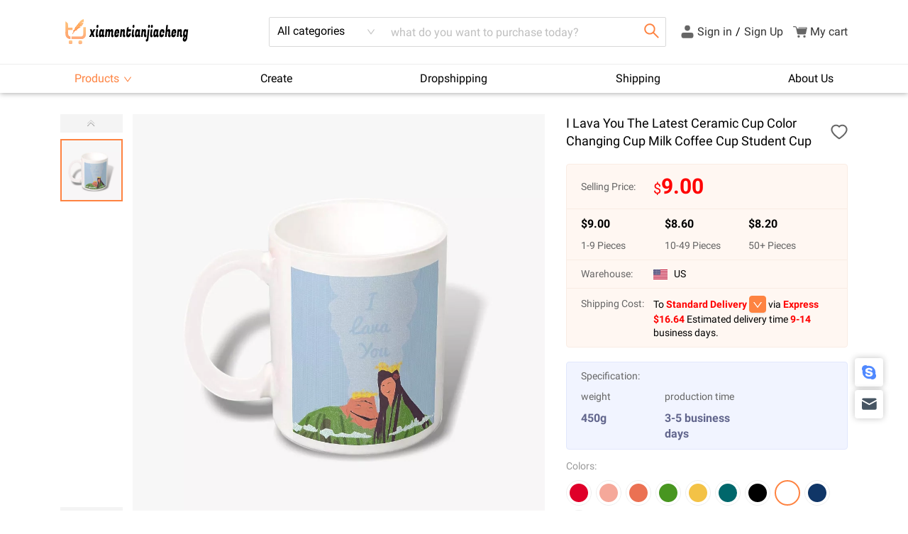

--- FILE ---
content_type: text/html; charset=utf-8
request_url: https://www.xdropship.com/products/detail?id=15376
body_size: 12943
content:
<!DOCTYPE html><html lang="en"><head><script>
                            !function(f,b,e,v,n,t,s)
                            {if(f.fbq)return;n=f.fbq=function(){n.callMethod?
                            n.callMethod.apply(n,arguments):n.queue.push(arguments)};
                            if(!f._fbq)f._fbq=n;n.push=n;n.loaded=!0;n.version='2.0';
                            n.queue=[];t=b.createElement(e);t.async=!0;
                            t.src=v;s=b.getElementsByTagName(e)[0];
                            s.parentNode.insertBefore(t,s)}(window, document,'script',
                            'https://connect.facebook.net/en_US/fbevents.js');
                            fbq('init', '435537888770775');
                            fbq('track', 'PageView');
                        </script><noscript>
                            <img height="1" width="1" style="display:none" src="https://www.facebook.com/tr?id=435537888770775&ev=PageView&noscript=1" />
                        </noscript><script>
                            var _paq = window._paq = window._paq || [];
                            /* tracker methods like "setCustomDimension" should be called before "trackPageView" */
                            _paq.push(['trackPageView']);
                            _paq.push(['enableLinkTracking']);
                            (function() {
                            var u="//matomo.xdropship.com/";
                            _paq.push(['setTrackerUrl', u+'matomo.php']);
                            _paq.push(['setSiteId', '1']);
                            var d=document, g=d.createElement('script'), s=d.getElementsByTagName('script')[0];
                            g.type='text/javascript'; g.async=true; g.src=u+'matomo.js'; s.parentNode.insertBefore(g,s);
                            })();
                        </script><script>
                            (function(w,d,s,l,i){w[l]=w[l]||[];w[l].push({'gtm.start':
                            new Date().getTime(),event:'gtm.js'});var f=d.getElementsByTagName(s)[0],
                            j=d.createElement(s),dl=l!='dataLayer'?'&l='+l:'';j.async=true;j.src=
                            'https://www.googletagmanager.com/gtm.js?id='+i+dl;f.parentNode.insertBefore(j,f);
                            })(window,document,'script','dataLayer','GTM-MPB6774');
                        </script><noscript>
                        <iframe src="https://www.googletagmanager.com/ns.html?id=GTM-MPB6774"
                        height="0" width="0" style="display:none;visibility:hidden"></iframe>
                        </noscript><script>
                            window.omnisend = window.omnisend || [];
                            omnisend.push(["accountID", "647fdaa6cefd2884c0f68820"]);
                            omnisend.push(["track", "$pageViewed"]);
                            !function(){var e=document.createElement("script");e.type="text/javascript",e.async=!0,e.src="https://omnisnippet1.com/inshop/launcher-v2.js";var t=document.getElementsByTagName("script")[0];t.parentNode.insertBefore(e,t)}();
                        </script><script src="//code.tidio.co/xikebqbvt9qy0w794shud89asrsusxbi.js" async=""></script><meta charSet="utf-8"/><meta http-equiv="Content-Type" content="text/html; charset=utf-8"/><meta name="viewport" content="width=device-width, initial-scale=1, maximum-scale=1, user-scalable=no"/><meta name="renderer" content="webkit"/><meta name="force-rendering" content="webkit"/><meta http-equiv="X-UA-Compatible" content="IE=Edge,chrome=1"/><meta name="referrer" content="no-referrer"/><title>xiamentianjiacheng - The easiest way to design and sell products</title><meta name="keywords" content="Dropshipping、Customized、Sell、Shopify、T-shirts、Mugs、Shoes、DIY、Tcustom、Design、Clothing、Home、Living、Mask"/><meta name="description" content="xiamentianjiacheng platform satisfies all customers&#x27; personalization in product designs. In no time, we can design your one and only one unique product; and by your name, deliver it to your customers worldwide."/><link rel="icon" href="/favicon.ico" type="image/x-icon"/><meta name="facebook-domain-verification" content="en855p9dbs3e36b00fez80zkouhlhp"/><meta property="og:type" content="product"/><meta property="og:title" content="xiamentianjiacheng - The easiest way to design and sell products"/><meta property="og:description" content="xiamentianjiacheng platform satisfies all customers&#x27; personalization in product designs. In no time, we can design your one and only one unique product; and by your name, deliver it to your customers worldwide."/><meta name="twitter:card" content="summary_large_image"/><meta name="twitter:title" content="xiamentianjiacheng - The easiest way to design and sell products"/><meta name="twitter:description" content="xiamentianjiacheng platform satisfies all customers&#x27; personalization in product designs. In no time, we can design your one and only one unique product; and by your name, deliver it to your customers worldwide."/><meta property="og:image" content="https://static.tcustom.com/uploads/products/13307/15922741640.webp"/><meta name="twitter:image" content="https://static.tcustom.com/uploads/products/13307/15922741640.webp"/><link rel="preload" href="/_next/static/css/antd.c4c5321c.chunk.css" as="style"/><link rel="stylesheet" href="/_next/static/css/antd.c4c5321c.chunk.css" data-n-g=""/><link rel="preload" href="/_next/static/css/styles.88d5149f.chunk.css" as="style"/><link rel="stylesheet" href="/_next/static/css/styles.88d5149f.chunk.css" data-n-g=""/><link rel="preload" href="/_next/static/css/vendor.5de68129.chunk.css" as="style"/><link rel="stylesheet" href="/_next/static/css/vendor.5de68129.chunk.css" data-n-g=""/><noscript data-n-css="true"></noscript><link rel="preload" href="/_next/static/chunks/main-47075453d05086e605b3.js" as="script"/><link rel="preload" href="/_next/static/chunks/webpack-d93fadd57ec05648ce48.js" as="script"/><link rel="preload" href="/_next/static/chunks/moment.4ba1c84c8bd424ef46af.js" as="script"/><link rel="preload" href="/_next/static/chunks/antd.eda4b62ce1e20f213bf2.js" as="script"/><link rel="preload" href="/_next/static/chunks/styles.d6791820b0f565504922.js" as="script"/><link rel="preload" href="/_next/static/chunks/react.4f3e4aff2985f588ed8b.js" as="script"/><link rel="preload" href="/_next/static/chunks/vendor.f7f46fcf5e41a96873dc.js" as="script"/><link rel="preload" href="/_next/static/chunks/pages/_app~pages/products/detail~pages/userCenter~pages/userCenter/library~pages/userCenter/library/~4a3cc468.1ed7e9da3e12bfa7e839.js" as="script"/><link rel="preload" href="/_next/static/chunks/pages/_app~pages/userCenter/orders.aa2f1754e06b3fd25f3a.js" as="script"/><link rel="preload" href="/_next/static/chunks/pages/_app-f42c846a5d02602559dd.js" as="script"/><link rel="preload" href="/_next/static/chunks/pages/products/detail-89e0c1d194e874c3064e.js" as="script"/></head><body><div id="__next"><header class="header"><div class="container head"><div class="menu-button "><div class="menu-button-box"><div></div><div></div><div></div><div></div></div></div><div class="logo"><a><img src="/images/logo.svg" alt="Xdropship"/></a></div><div class="headSearch"><div class="ant-select-lg ant-select ant-select-enabled"><div class="ant-select-selection
            ant-select-selection--single" role="combobox" aria-autocomplete="list" aria-haspopup="true" aria-controls="" aria-expanded="false" tabindex="0"><div class="ant-select-selection__rendered"><div class="ant-select-selection-selected-value" title="All categories" style="display:block;opacity:1">All categories</div></div><span class="ant-select-arrow" style="user-select:none;-webkit-user-select:none" unselectable="on"><i aria-label="icon: down" class="anticon anticon-down ant-select-arrow-icon"><svg viewBox="64 64 896 896" focusable="false" class="" data-icon="down" width="1em" height="1em" fill="currentColor" aria-hidden="true"><path d="M884 256h-75c-5.1 0-9.9 2.5-12.9 6.6L512 654.2 227.9 262.6c-3-4.1-7.8-6.6-12.9-6.6h-75c-6.5 0-10.3 7.4-6.5 12.7l352.6 486.1c12.8 17.6 39 17.6 51.7 0l352.6-486.1c3.9-5.3.1-12.7-6.4-12.7z"></path></svg></i></span></div></div><input type="text" placeholder="what do you want to purchase today?" value="" class="ant-input ant-input-lg"/><button type="button" class="ant-btn ant-btn-primary ant-btn-lg ant-btn-icon-only"><i aria-label="icon: search" class="anticon anticon-search"><svg viewBox="64 64 896 896" focusable="false" class="" data-icon="search" width="1em" height="1em" fill="currentColor" aria-hidden="true"><path d="M909.6 854.5L649.9 594.8C690.2 542.7 712 479 712 412c0-80.2-31.3-155.4-87.9-212.1-56.6-56.7-132-87.9-212.1-87.9s-155.5 31.3-212.1 87.9C143.2 256.5 112 331.8 112 412c0 80.1 31.3 155.5 87.9 212.1C256.5 680.8 331.8 712 412 712c67 0 130.6-21.8 182.7-62l259.7 259.6a8.2 8.2 0 0 0 11.6 0l43.6-43.5a8.2 8.2 0 0 0 0-11.6zM570.4 570.4C528 612.7 471.8 636 412 636s-116-23.3-158.4-65.6C211.3 528 188 471.8 188 412s23.3-116.1 65.6-158.4C296 211.3 352.2 188 412 188s116.1 23.2 158.4 65.6S636 352.2 636 412s-23.3 116.1-65.6 158.4z"></path></svg></i></button></div><div class="headUser pc"><svg xmlns="http://www.w3.org/2000/svg" width="20" height="20" viewBox="0 0 30 30"><g transform="translate(-0.36 0.012)"><rect width="30" height="30" transform="translate(0.36 -0.012)" fill="none"></rect></g><g transform="translate(2.379 0.985)"><rect width="1.727" height="1.727" transform="translate(11.968 9.66)" fill="#333"></rect><g transform="translate(11.968 10.091)"><rect width="1.505" height="0.177" transform="translate(0.028 0.377)" fill="#333"></rect><rect width="1.511" height="0.216" transform="translate(0 0.863)" fill="#333"></rect><rect width="1.511" transform="translate(0 0)" fill="#333"></rect></g><path d="M245.369,211.754a5.754,5.754,0,1,0-5.754,5.754A5.754,5.754,0,0,0,245.369,211.754ZM227,228.707a4.426,4.426,0,0,0,4.426,4.426h16.422a4.426,4.426,0,0,0,4.426-4.426v-2.656a4.426,4.426,0,0,0-4.426-4.426H231.426A4.426,4.426,0,0,0,227,226.051Z" transform="translate(-227 -206)" fill="#666666"></path></g></svg><div class="dropdown"><a href="/account/login">Sign in</a><span class="separate">/</span><a href="/account/register">Sign Up</a></div></div><div class="headUser wap ant-dropdown-trigger"><svg xmlns="http://www.w3.org/2000/svg" width="20" height="20" viewBox="0 0 30 30"><g transform="translate(-0.36 0.012)"><rect width="30" height="30" transform="translate(0.36 -0.012)" fill="none"></rect></g><g transform="translate(2.379 0.985)"><rect width="1.727" height="1.727" transform="translate(11.968 9.66)" fill="#333"></rect><g transform="translate(11.968 10.091)"><rect width="1.505" height="0.177" transform="translate(0.028 0.377)" fill="#333"></rect><rect width="1.511" height="0.216" transform="translate(0 0.863)" fill="#333"></rect><rect width="1.511" transform="translate(0 0)" fill="#333"></rect></g><path d="M245.369,211.754a5.754,5.754,0,1,0-5.754,5.754A5.754,5.754,0,0,0,245.369,211.754ZM227,228.707a4.426,4.426,0,0,0,4.426,4.426h16.422a4.426,4.426,0,0,0,4.426-4.426v-2.656a4.426,4.426,0,0,0-4.426-4.426H231.426A4.426,4.426,0,0,0,227,226.051Z" transform="translate(-227 -206)" fill="#666666"></path></g></svg></div><a class="headCart"><span class="ant-badge"><svg xmlns="http://www.w3.org/2000/svg" width="20" height="20" viewBox="0 0 30 30"><rect width="30" height="30" fill="none"></rect><path d="M21.473,21.623A2.512,2.512,0,1,1,23.986,24.1,2.487,2.487,0,0,1,21.473,21.623ZM11.788,24.1A2.462,2.462,0,1,1,14.3,21.64,2.488,2.488,0,0,1,11.788,24.1Zm-1.162-7.042a1.883,1.883,0,0,1-1.9-1.515c-.5-2.379-.988-4.759-1.5-7.135-.365-1.7-.745-3.394-1.171-5.079A1.647,1.647,0,0,0,4.552,2a15.23,15.23,0,0,0-2.187-.164c-.6,0-.634,0-.72,0s-.178,0-.678,0A.906.906,0,0,1,0,.844.9.9,0,0,1,.922.012c.427,0,.724,0,.958-.006A16.5,16.5,0,0,1,3.9.075,7.794,7.794,0,0,1,5.526.36,3.072,3.072,0,0,1,7.689,2.367a24.134,24.134,0,0,1,.656,2.5c.035.148.091.188.244.188q9.311-.023,18.623-.034c.141,0,.211-.028.234-.176.04-.252.1-.5.159-.749.026-.111.011-.179-.128-.162a1.222,1.222,0,0,1-.149,0H12.393a.93.93,0,0,1-.947-.649.917.917,0,0,1,.834-1.172c.1-.007.2,0,.3,0H19.99q3.725,0,7.449,0a2.2,2.2,0,0,1,1.485.482,1.532,1.532,0,0,1,.564,1.6q-1.022,4.7-2.028,9.408c-.146.677-.281,1.357-.444,2.03a1.856,1.856,0,0,1-1.865,1.433H10.625Z" transform="translate(0 3)" fill="#666666"></path></svg></span><span class="head-text">My cart</span></a></div><div class="mianNav"><div class="container nav"><div class="navItem ant-dropdown-trigger"><a class="nav_a ">Products<i aria-label="icon: down" style="font-size:12px;margin-left:6px" class="anticon anticon-down"><svg viewBox="64 64 896 896" focusable="false" class="" data-icon="down" width="1em" height="1em" fill="currentColor" aria-hidden="true"><path d="M884 256h-75c-5.1 0-9.9 2.5-12.9 6.6L512 654.2 227.9 262.6c-3-4.1-7.8-6.6-12.9-6.6h-75c-6.5 0-10.3 7.4-6.5 12.7l352.6 486.1c12.8 17.6 39 17.6 51.7 0l352.6-486.1c3.9-5.3.1-12.7-6.4-12.7z"></path></svg></i></a></div><div class="navItem"><a class="nav_a " href="/creat">Create</a></div><div class="navItem"><a class="nav_a " href="/dropshipping">Dropshipping</a></div><div class="navItem"><a class="nav_a " href="/shipping">Shipping</a></div><div class="navItem"><a class="nav_a " href="/about">About Us</a></div></div></div><div class="mobileSearchBox"><div class="mobileSearch"><span class="ant-input-affix-wrapper"><input type="text" placeholder="what do you want to purchase today?" value="" class="ant-input"/><span class="ant-input-suffix"><i aria-label="icon: search" tabindex="-1" class="anticon anticon-search"><svg viewBox="64 64 896 896" focusable="false" class="" data-icon="search" width="1em" height="1em" fill="currentColor" aria-hidden="true"><path d="M909.6 854.5L649.9 594.8C690.2 542.7 712 479 712 412c0-80.2-31.3-155.4-87.9-212.1-56.6-56.7-132-87.9-212.1-87.9s-155.5 31.3-212.1 87.9C143.2 256.5 112 331.8 112 412c0 80.1 31.3 155.5 87.9 212.1C256.5 680.8 331.8 712 412 712c67 0 130.6-21.8 182.7-62l259.7 259.6a8.2 8.2 0 0 0 11.6 0l43.6-43.5a8.2 8.2 0 0 0 0-11.6zM570.4 570.4C528 612.7 471.8 636 412 636s-116-23.3-158.4-65.6C211.3 528 188 471.8 188 412s23.3-116.1 65.6-158.4C296 211.3 352.2 188 412 188s116.1 23.2 158.4 65.6S636 352.2 636 412s-23.3 116.1-65.6 158.4z"></path></svg></i></span></span></div></div></header><div class="mobileMenu "><div class="mobileNav"><ul class="xul mobileNavList"><li class="mobileNavItem"><a>Products<svg t="1618382535341" class="rightIcon" viewBox="0 0 1024 1024" version="1.1" xmlns="http://www.w3.org/2000/svg" p-id="2450" width="12" height="12"><path d="M276.755 942.936c28.497 29.315 74.739 29.315 103.307 0l367.236-378.011c28.483-29.367 28.483-76.982 0-106.291l-367.236-377.997c-28.562-29.367-74.806-29.367-103.307 0-28.546 29.325-28.546 76.929 0 106.304l315.6 324.841-315.599 324.803c-28.545 29.367-28.544 76.973 0 106.356l0 0z" p-id="2451" fill="#333333"></path></svg></a></li><li class="mobileNavItem"><a>Dropshipping</a></li><li class="mobileNavItem"><a>Shipping</a></li><li class="mobileNavItem"><a>About Us</a></li></ul></div></div><main class="mainContent"><section class="product-section"><div class="container"><div class="ant-row" style="margin-left:-15px;margin-right:-15px"><div style="padding-left:15px;padding-right:15px" class="ant-col product-detail-imgBox ant-col-lg-15"><div class="clear"><div class="product-detail-bigImg"><picture><source media="(max-width: 991px)" srcSet="https://static.tcustom.com/uploads/products/13307/15922741640.webp"/><source media="(max-width: 1440px)" srcSet="https://static.tcustom.com/uploads/products/13307/15922741640.webp"/><img src="https://static.tcustom.com/uploads/products/13307/15922741640.webp" alt=""/></picture></div><div class="product-detail-minImg"><div class="swiper-container"><div class="swiper-wrapper"><div class="swiper-slide"><div class="thumb active"><img class="lazy" data-src="https://static.tcustom.com/uploads/products/13307/15922741640.webp" src="/images/placeholder.png" alt=""/></div></div></div></div><div class="swiper-button-prev pageBtn"></div><div class="swiper-button-next pageBtn"></div></div></div></div><div style="padding-left:15px;padding-right:15px" class="ant-col product-detail-mobileImgBox"><div class="swiper-container"><div class="swiper-wrapper"><div class="swiper-slide"><picture><source media="(max-width: 375px)" srcSet="https://static.tcustom.com/uploads/products/13307/15922741640.webp"/><source media="(max-width: 575px)" srcSet="https://static.tcustom.com/uploads/products/13307/15922741640.webp"/><img class="swiper-lazy" data-src="https://static.tcustom.com/uploads/products/13307/15922741640.webp" alt=""/></picture><div class="swiper-lazy-preloader"></div></div></div><div class="swiper-pagination"></div></div></div><div style="padding-left:15px;padding-right:15px" class="ant-col product-detail-info ant-col-lg-9"><h1 class="product-detail-title">I Lava You The Latest Ceramic Cup Color Changing Cup Milk Coffee Cup Student Cup <i aria-label="icon: heart" tabindex="-1" class="anticon anticon-heart product-detail-heart "><svg viewBox="64 64 896 896" focusable="false" class="" data-icon="heart" width="1em" height="1em" fill="currentColor" aria-hidden="true"><path d="M923 283.6a260.04 260.04 0 0 0-56.9-82.8 264.4 264.4 0 0 0-84-55.5A265.34 265.34 0 0 0 679.7 125c-49.3 0-97.4 13.5-139.2 39-10 6.1-19.5 12.8-28.5 20.1-9-7.3-18.5-14-28.5-20.1-41.8-25.5-89.9-39-139.2-39-35.5 0-69.9 6.8-102.4 20.3-31.4 13-59.7 31.7-84 55.5a258.44 258.44 0 0 0-56.9 82.8c-13.9 32.3-21 66.6-21 101.9 0 33.3 6.8 68 20.3 103.3 11.3 29.5 27.5 60.1 48.2 91 32.8 48.9 77.9 99.9 133.9 151.6 92.8 85.7 184.7 144.9 188.6 147.3l23.7 15.2c10.5 6.7 24 6.7 34.5 0l23.7-15.2c3.9-2.5 95.7-61.6 188.6-147.3 56-51.7 101.1-102.7 133.9-151.6 20.7-30.9 37-61.5 48.2-91 13.5-35.3 20.3-70 20.3-103.3.1-35.3-7-69.6-20.9-101.9zM512 814.8S156 586.7 156 385.5C156 283.6 240.3 201 344.3 201c73.1 0 136.5 40.8 167.7 100.4C543.2 241.8 606.6 201 679.7 201c104 0 188.3 82.6 188.3 184.5 0 201.2-356 429.3-356 429.3z"></path></svg></i></h1><div class="product-detail-price"><div class="item d-flex align-items-center"><span class="item-title">Selling Price:</span><span class="price">$<span>9.00</span></span></div><div class="item product-detail-ladder clear"><div class="floatL"><h1>$<!-- -->9.00</h1><p>1<!-- -->-<!-- -->9<!-- --> Pieces</p></div><div class="floatL"><h1>$<!-- -->8.60</h1><p>10<!-- -->-<!-- -->49<!-- --> Pieces</p></div><div class="floatL"><h1>$<!-- -->8.20</h1><p>50<!-- -->+ Pieces</p></div></div><div class="item d-flex align-items-center"><span class="item-title">Warehouse:</span><span><i class="product-detail-flag usa"></i> US</span></div><div class="item product-detail-shipping d-flex"><span class="item-title">Shipping Cost:</span><div>To <span class="em">Standard Delivery</span> <button type="button" class="ant-btn ant-btn-primary ant-btn-sm ant-btn-icon-only"><i aria-label="icon: down" class="anticon anticon-down"><svg viewBox="64 64 896 896" focusable="false" class="" data-icon="down" width="1em" height="1em" fill="currentColor" aria-hidden="true"><path d="M884 256h-75c-5.1 0-9.9 2.5-12.9 6.6L512 654.2 227.9 262.6c-3-4.1-7.8-6.6-12.9-6.6h-75c-6.5 0-10.3 7.4-6.5 12.7l352.6 486.1c12.8 17.6 39 17.6 51.7 0l352.6-486.1c3.9-5.3.1-12.7-6.4-12.7z"></path></svg></i></button> via <span class="em">Express $<!-- -->16.64</span> Estimated delivery time <span class="em">9-14</span> business days.</div></div></div><div class="product-detail-material"><p>Specification:</p><div class="box clear"><div class="floatL"><h1>weight</h1><p>450g</p></div><div class="floatL"><h1>production time</h1><p>3-5 business days</p></div></div></div><div class="product-detail-options"><p class="options-label">Colors:</p><ul class="xul product-detail-color clear"><li class=""><span style="background:#DF0029"></span></li><li class=""><span style="background:#F5A89A"></span></li><li class=""><span style="background:#EB7153"></span></li><li class=""><span style="background:#489620"></span></li><li class=""><span style="background:#F3C246"></span></li><li class=""><span style="background:#00676B"></span></li><li class=""><span style="background:#000000"></span></li><li class="on"><span style="background:#FFFFFF"></span></li><li class=""><span style="background:#103667"></span></li><li class=""><span style="background:#426EB4"></span></li></ul></div><div class="product-detail-options"><p class="options-label">Size:</p><ul class="xul product-detail-size clear"><li class="on">330ml</li></ul></div><div class="product-detail-options"><p class="options-label">Quantity:</p><div class="quantityBox"><button disabled="" type="button" class="ant-btn"><i aria-label="icon: minus" class="anticon anticon-minus"><svg viewBox="64 64 896 896" focusable="false" class="" data-icon="minus" width="1em" height="1em" fill="currentColor" aria-hidden="true"><path d="M872 474H152c-4.4 0-8 3.6-8 8v60c0 4.4 3.6 8 8 8h720c4.4 0 8-3.6 8-8v-60c0-4.4-3.6-8-8-8z"></path></svg></i></button><input type="text" value="1" class="num"/><button type="button" class="ant-btn"><i aria-label="icon: plus" class="anticon anticon-plus"><svg viewBox="64 64 896 896" focusable="false" class="" data-icon="plus" width="1em" height="1em" fill="currentColor" aria-hidden="true"><path d="M482 152h60q8 0 8 8v704q0 8-8 8h-60q-8 0-8-8V160q0-8 8-8z"></path><path d="M176 474h672q8 0 8 8v60q0 8-8 8H176q-8 0-8-8v-60q0-8 8-8z"></path></svg></i></button></div></div><div class="product-detail-operate"><button type="button" class="ant-btn d-flex align-items-center justify-content-center ant-btn-primary ant-btn-lg ant-btn-block"><svg xmlns="http://www.w3.org/2000/svg" width="24" height="24" viewBox="0 0 30 30"><rect width="30" height="30" fill="none"></rect><path d="M21.473,21.623A2.512,2.512,0,1,1,23.986,24.1,2.487,2.487,0,0,1,21.473,21.623ZM11.788,24.1A2.462,2.462,0,1,1,14.3,21.64,2.488,2.488,0,0,1,11.788,24.1Zm-1.162-7.042a1.883,1.883,0,0,1-1.9-1.515c-.5-2.379-.988-4.759-1.5-7.135-.365-1.7-.745-3.394-1.171-5.079A1.647,1.647,0,0,0,4.552,2a15.23,15.23,0,0,0-2.187-.164c-.6,0-.634,0-.72,0s-.178,0-.678,0A.906.906,0,0,1,0,.844.9.9,0,0,1,.922.012c.427,0,.724,0,.958-.006A16.5,16.5,0,0,1,3.9.075,7.794,7.794,0,0,1,5.526.36,3.072,3.072,0,0,1,7.689,2.367a24.134,24.134,0,0,1,.656,2.5c.035.148.091.188.244.188q9.311-.023,18.623-.034c.141,0,.211-.028.234-.176.04-.252.1-.5.159-.749.026-.111.011-.179-.128-.162a1.222,1.222,0,0,1-.149,0H12.393a.93.93,0,0,1-.947-.649.917.917,0,0,1,.834-1.172c.1-.007.2,0,.3,0H19.99q3.725,0,7.449,0a2.2,2.2,0,0,1,1.485.482,1.532,1.532,0,0,1,.564,1.6q-1.022,4.7-2.028,9.408c-.146.677-.281,1.357-.444,2.03a1.856,1.856,0,0,1-1.865,1.433H10.625Z" transform="translate(0 3)" fill="#ffffff"></path></svg><span>Add to cart</span></button></div><div class="product-detail-operate d-flex"><button style="flex:1" type="button" class="ant-btn ant-btn-primary ant-btn-lg ant-btn-background-ghost"><span>Buy now</span></button><button style="flex:1;margin-left:10px" type="button" class="ant-btn ant-btn-primary ant-btn-lg ant-btn-background-ghost"><span>Sell</span></button><button style="flex:1;margin-left:10px" type="button" class="ant-btn design ant-btn-primary ant-btn-lg ant-btn-background-ghost"><span>Design</span></button></div><div class="product-detail-share"><p class="options-label">Share:</p><div class="box"><a><svg t="1613963983641" class="icon" viewBox="0 0 1024 1024" version="1.1" xmlns="http://www.w3.org/2000/svg" p-id="9249" width="32" height="32"><path d="M512 0C229.05 0 0 229.05 0 512s229.05 512 512 512 512-229 512-512S795 0 512 0z m137.4 509.31h-88.89V830h-132V509.31h-67.42V398.85h67.38v-67.38c0-88.89 37.73-142.8 142.8-142.8h88.89v110.47h-53.91c-40.4 0-43.09 16.18-43.09 43.09v53.91h99.68l-13.47 113.18z" p-id="9250" fill="#3B5EB4"></path></svg></a><a><svg t="1613963707833" class="icon" viewBox="0 0 1024 1024" version="1.1" xmlns="http://www.w3.org/2000/svg" p-id="3378" width="32" height="32"><path d="M170.666382 213.332978h682.665529v639.998933H170.666382z" fill="#FFFFFF" p-id="3379"></path><path d="M512.895145 1023.998293c-207.402321 0.511999-394.367343-124.415793-473.72721-315.903473S3.285328 296.404839 149.75975 149.973083 516.948472-40.490599 708.009487 39.381268A512.21248 512.21248 0 0 1 1023.998293 512.980478C1023.998293 795.134675 795.604007 1023.486294 512.895145 1023.998293z m112.639812-738.857435l-15.871973 2.047997c-9.727984 2.047997-19.455968 5.119991-28.671952 8.703985a127.317121 127.317121 0 0 0-72.703879 86.527856c-5.119991 19.967967-5.119991 40.959932 0 60.415899-19.455968 0-38.911935-2.559996-57.343905-7.679987a376.746039 376.746039 0 0 1-156.714405-76.287873 236.159606 236.159606 0 0 1-37.930603-37.375937 104.490493 104.490493 0 0 1-11.775981-13.823977 143.231761 143.231761 0 0 0-13.823977 33.279944 133.375778 133.375778 0 0 0 28.671952 117.247805c6.655989 8.191986 16.895972 13.311978 23.551961 20.479966a33.83461 33.83461 0 0 1-17.407971-1.535998 126.037123 126.037123 0 0 1-27.135955-7.679987l-13.823977-5.119992a123.562461 123.562461 0 0 0 60.4159 110.591816c12.28798 9.215985 26.623956 14.847975 41.98393 16.895972-8.191986 7.167988-44.543926 4.095993-57.343905 2.559996 12.799979 38.911935 43.007928 69.119885 81.450531 82.431862 12.28798 4.607992 25.087958 6.655989 37.887937 6.655989a168.533052 168.533052 0 0 1-34.815942 22.527963 277.162205 277.162205 0 0 1-76.799872 28.159953c-11.77598 2.559996-24.06396 2.047997-37.375938 4.095993a183.039695 183.039695 0 0 1-40.959931-1.535998l11.263981 6.655989c11.77598 7.167988 23.551961 13.311978 36.351939 18.43197 24.575959 10.239983 49.663917 18.431969 75.263875 24.575959 60.415899 12.799979 123.434461 10.751982 182.826362-6.14399 134.186443-41.98393 219.178301-140.287766 251.476914-285.183525 5.119991-27.135955 7.167988-55.295908 6.14399-82.943862l20.479966-16.895971a214.826309 214.826309 0 0 0 43.519927-50.175917 255.572907 255.572907 0 0 1-72.703879 19.967967c5.119991-2.559996 9.727984-6.14399 14.335976-10.239983 19.455968-15.871974 33.791944-36.863939 41.471931-60.415899l-15.871973 8.703985a207.956987 207.956987 0 0 1-66.559889 22.015964 129.279785 129.279785 0 0 0-100.906499-40.447933v0.511999h-0.554666z" fill="#2FB0EC" p-id="3380"></path></svg></a><a><svg t="1613964653006" class="icon" viewBox="0 0 1024 1024" version="1.1" xmlns="http://www.w3.org/2000/svg" p-id="10381" width="32" height="32"><path d="M511.82939 0C229.256914 0 0 229.128957 0 511.82939c0 209.551483 126.037987 389.630123 306.415195 468.793069-1.450183-35.7001-0.213262-78.651116 8.871709-117.55015l65.855382-278.861713s-16.335888-32.671776-16.335888-81.039653c0-75.836055 44.017328-132.478507 98.74042-132.478507 46.49117 0 69.011663 34.975008 69.011663 76.902366 0 46.747084-29.856714 116.739753-45.211597 181.571476-12.795735 54.33922 27.212263 98.612463 80.783739 98.612462 96.991669 0 162.292569-124.545152 162.292569-272.122625 0-112.175941-75.537488-196.115961-212.963679-196.115962-155.254915 0-251.948017 115.758747-251.948017 245.038321 0 44.657114 13.094302 76.091969 33.695435 100.403865 9.511496 11.260247 10.79107 15.696101 7.336221 28.577141-2.388537 9.340886-8.061313 32.074642-10.407197 41.074309-3.412196 12.923692-13.904698 17.615462-25.59147 12.795734-71.57081-29.174275-104.83972-107.484172-104.83972-195.561479 0-145.359547 122.625791-319.765412 365.787404-319.765412 195.433522 0 324.073309 141.478174 324.073309 293.235589 0 200.807731-111.62146 350.773742-276.217261 350.773742-55.192269 0-107.228257-29.856714-125.014328-63.722759 0 0-29.77141 117.89137-35.998667 140.667777-10.833722 39.410863-32.074642 78.907031-51.524159 109.616794 46.064645 13.563479 94.688437 20.985005 145.018327 20.985005 282.700433 0 511.82939-229.128957 511.82939-511.82939S794.529823 0 511.82939 0" fill="#CC2127" p-id="10382"></path></svg></a></div></div></div></div><div class="product-detail-tabs"><div class="product-detail-tabs-bar"><div class="product-detail-tabs-tab active">Product Details</div><div class="product-detail-tabs-tab ">About Shipping</div></div><div class="product-detail-tabs-content"><div class="product-detail-tabs-tabpane introduction active"><p>Design Description:</p><ul><li>Composite material description:ceramic handle+ceramic body</li><li>Printing technology:cup surface printing excluding cup handle</li><li>Product parameters:optional cup mouth+handle,9.5cmx8cm high</li><li>Recommended design Description:suitable for all types of pictures</li></ul><p>Material description:Ceramic</p><p>Advantages:</p><ul><li>Busy life,day after day,about three or five friends in the warm sun to talk about the family,a favorite cup will be able to add a sense of life,low-key and noble temperament is very modern,gorgeous luxury.The bright golden spots on the black glaze,like the stars in the night sky, give the vision a very bright feeling.I believe it can bring you joy.Humanized handle design,comfortable,linear and smooth holding,beautiful shape,frosted and unglazed cup bottom,more stable placement.</li><li>Scenario application:the structure of this cup is durable and can be used for several years. Heat resistance prevents the risk of scalding your hands.</li></ul><p>Design Size</p><ul><li>3543×3543px&nbsp;</li></ul></div><div class="product-detail-tabs-tabpane "></div></div></div></div></section></main><footer class="footer"><div class="container foot"><div class="ant-row" style="margin-left:-15px;margin-right:-15px"><div style="padding-left:15px;padding-right:15px" class="ant-col foot-item ant-col-xs-24 ant-col-md-8"><h1 class="foot-title">CONTACT US</h1><div class="foot-contact"><svg xmlns="http://www.w3.org/2000/svg" width="24" height="24" viewBox="0 0 24 24"><g transform="translate(676 -12387)"><rect width="24" height="24" transform="translate(-676 12387)" fill="none"></rect><g transform="translate(-732.44 12330.561)"><path d="M6.956,13.912a6.956,6.956,0,1,1,6.956-6.956A6.964,6.964,0,0,1,6.956,13.912ZM7.272,3.32a.472.472,0,0,0-.472.429l0,.045V6.776L4.388,9.487a.474.474,0,0,0,0,.635l.035.034a.475.475,0,0,0,.635,0l.034-.035L7.627,7.271a.467.467,0,0,0,.117-.266l0-.049V3.794A.475.475,0,0,0,7.272,3.32Z" transform="translate(61.44 61.439)" fill="#fe8341"></path></g></g></svg><div class="foot-contact-content"><h1>Working Hours</h1><p></p></div></div><div class="foot-contact"><svg xmlns="http://www.w3.org/2000/svg" width="24" height="24" viewBox="0 0 24 24"><g transform="translate(676 -12421)"><rect width="24" height="24" transform="translate(-676 12421)" fill="none"></rect><g transform="translate(-876.497 12221.457)"><path d="M212.662,362.562a.822.822,0,0,1-.347.116.62.62,0,0,1-.347-.116L204.8,358.4v7.284a2.013,2.013,0,0,0,2.081,1.966h10.811a2.013,2.013,0,0,0,2.081-1.966V358.4l-7.111,4.162Z" transform="translate(0 -150.131)" fill="#fe8341"></path><path d="M219.831,207.17v-.347a2.061,2.061,0,0,0-2.081-2.023H206.881a2.061,2.061,0,0,0-2.081,2.023v.347l7.516,4.567Z" fill="#fe8341" opacity="0.8"></path></g></g></svg><div class="foot-contact-content"><h1>Email Address</h1><p></p></div></div></div><div style="padding-left:15px;padding-right:15px" class="ant-col foot-item ant-col-xs-24 ant-col-md-8"><h1 class="foot-title">THE COMPANY</h1><div class="foot-company"><p><a href="/about">About Us</a></p><p><a href="/shipping">Shipping</a></p><p><a href="/terms">Terms &amp; Service</a></p><p><a href="/privacy">Privacy</a></p><p><a href="/policy">Return Policy</a></p><p><a href="/help">Help Center</a></p><p><a href="/contact">Contact Us</a></p><p><a href="https://www.facebook.com/groups/605420037736761">Seller Group</a></p></div></div><div style="padding-left:15px;padding-right:15px" class="ant-col foot-item ant-col-xs-24 ant-col-md-8"><h1 class="foot-title">Subscribe To Our Newsletter</h1><div class="foot-followUs"><h1>FOLLOW US</h1><p>Get more exclusive offers!</p><span class="ant-input-search ant-input-search-enter-button ant-input-search-large ant-input-group-wrapper ant-input-group-wrapper-lg"><span class="ant-input-wrapper ant-input-group"><input type="text" placeholder="Your e-mail address" autoComplete="off" value="" class="ant-input ant-input-lg"/><span class="ant-input-group-addon"><button type="button" class="ant-btn ant-input-search-button ant-btn-primary ant-btn-lg"><span>Subscribe</span></button></span></span></span></div><div class="foor-external"><h1>You Can Also Find Us On:</h1><div class="foor-external-list clear"><a href="https://twitter.com/printondemandcn" target="_blank" title="Twitter"><svg xmlns="http://www.w3.org/2000/svg" width="28" height="28" viewBox="0 0 36 35.999"><path d="M30,0H6A6.018,6.018,0,0,0,0,6V30a6.017,6.017,0,0,0,6,6H30a6.016,6.016,0,0,0,6-6V6a6.017,6.017,0,0,0-6-6ZM26.947,13.411c.009.2.014.4.014.6a13.127,13.127,0,0,1-20.21,11.06,9.427,9.427,0,0,0,1.1.065,9.262,9.262,0,0,0,5.733-1.976,4.62,4.62,0,0,1-4.312-3.205,4.624,4.624,0,0,0,2.084-.079,4.619,4.619,0,0,1-3.7-4.527c0-.019,0-.039,0-.058a4.6,4.6,0,0,0,2.091.577A4.622,4.622,0,0,1,8.317,9.7a13.106,13.106,0,0,0,9.515,4.823,4.619,4.619,0,0,1,7.866-4.21,9.232,9.232,0,0,0,2.931-1.12,4.629,4.629,0,0,1-2.03,2.554,9.243,9.243,0,0,0,2.651-.726,9.367,9.367,0,0,1-2.3,2.39Z" transform="translate(0)" fill="#333"></path></svg></a><a href="https://www.pinterest.ph/printondemandcn/_saved/" target="_blank" title="Pinterest"><svg xmlns="http://www.w3.org/2000/svg" width="28" height="28" viewBox="0 0 36 36"><path d="M30,0H6A6,6,0,0,0,0,6V30a6,6,0,0,0,6,6H30a6,6,0,0,0,6-6V6A6,6,0,0,0,30,0ZM20.154,28.267A4.818,4.818,0,0,1,16.029,26.2s-.9,3.437-1.122,4.278A20.08,20.08,0,0,1,12.67,35.2l-1.23-.435A17.284,17.284,0,0,1,11.5,29.6c.327-1.405,2.11-8.947,2.11-8.947a6.49,6.49,0,0,1-.539-2.672c0-2.5,1.451-4.372,3.257-4.372a2.262,2.262,0,0,1,2.278,2.536c0,1.545-.983,3.853-1.491,5.993a2.614,2.614,0,0,0,2.665,3.253c3.2,0,5.659-3.374,5.659-8.243,0-4.31-3.1-7.323-7.518-7.323A7.792,7.792,0,0,0,9.8,17.635a7,7,0,0,0,1.34,4.107.537.537,0,0,1,.125.516c-.136.569-.44,1.792-.5,2.042-.079.33-.261.4-.6.241C7.911,23.5,6.5,20.208,6.5,17.569,6.5,11.891,10.63,6.677,18.4,6.677c6.244,0,11.1,4.449,11.1,10.4,0,6.2-3.912,11.2-9.34,11.2Z" fill="#333"></path></svg></a><a href="https://www.instagram.com/printondemand.cn/" target="_blank" title="Instagram"><svg xmlns="http://www.w3.org/2000/svg" width="28" height="28" viewBox="0 0 36 36"><path d="M88.687,84.647a4.464,4.464,0,1,0,4.464,4.464A4.464,4.464,0,0,0,88.687,84.647Zm17.874-4.41a11.755,11.755,0,0,0-.756-4.068,7.2,7.2,0,0,0-4.176-4.176,11.752,11.752,0,0,0-4.068-.756c-2.322-.126-3.006-.126-8.874-.126s-6.552,0-8.874.126a11.751,11.751,0,0,0-4.068.756,7.2,7.2,0,0,0-4.176,4.176,11.75,11.75,0,0,0-.756,4.068c-.126,2.322-.126,3.006-.126,8.874s0,6.552.126,8.874a12.347,12.347,0,0,0,.756,4.086,7.091,7.091,0,0,0,1.638,2.52,7,7,0,0,0,2.538,1.638,11.756,11.756,0,0,0,4.068.756c2.322.126,3.006.126,8.874.126s6.552,0,8.874-.126a11.757,11.757,0,0,0,4.068-.756,7,7,0,0,0,2.538-1.638,7.092,7.092,0,0,0,1.638-2.52,11.884,11.884,0,0,0,.756-4.086c.126-2.322.126-3.006.126-8.874s0-6.552-.126-8.874Zm-4.572,14.4a10.31,10.31,0,0,1-.7,3.24,6.947,6.947,0,0,1-3.834,3.834,10.314,10.314,0,0,1-3.258.63H83.179a10.315,10.315,0,0,1-3.258-.63,6.7,6.7,0,0,1-3.834-3.834,9.888,9.888,0,0,1-.612-3.258V83.6a9.887,9.887,0,0,1,.612-3.258,6.319,6.319,0,0,1,1.548-2.358,6.464,6.464,0,0,1,2.286-1.476,10.316,10.316,0,0,1,3.258-.63H94.195a10.316,10.316,0,0,1,3.258.63,6.7,6.7,0,0,1,3.834,3.834,10.315,10.315,0,0,1,.63,3.258v5.508c0,3.708.126,4.086.072,5.508v.018Zm-2.88-13.392a4.283,4.283,0,0,0-2.538-2.538,7.2,7.2,0,0,0-2.484-.4h-10.8a7.2,7.2,0,0,0-2.484.468,4.284,4.284,0,0,0-2.538,2.448,7.687,7.687,0,0,0-.378,2.484v10.8A7.684,7.684,0,0,0,78.355,97a4.284,4.284,0,0,0,2.538,2.538,7.687,7.687,0,0,0,2.394.468h10.8a7.2,7.2,0,0,0,2.484-.468A4.283,4.283,0,0,0,99.109,97a7.2,7.2,0,0,0,.468-2.484v-10.8a6.8,6.8,0,0,0-.468-2.484ZM88.687,95.987a6.876,6.876,0,1,1,6.365-4.232,6.858,6.858,0,0,1-6.365,4.232Zm7.2-12.4a1.62,1.62,0,1,1,1.449-1.611A1.62,1.62,0,0,1,95.887,83.585Zm0,0" transform="translate(-70.687 -71.111)" fill="#333"></path></svg></a><a href="https://www.tiktok.com/@printondemand.cn?lang=en" target="_blank" title="Tiktok"><svg xmlns="http://www.w3.org/2000/svg" width="28" height="28" viewBox="0 0 36 36"><path d="M160.018,129.1a5.083,5.083,0,0,0-5.083-5.083H129.1a5.083,5.083,0,0,0-5.083,5.083v25.833a5.083,5.083,0,0,0,5.083,5.083h25.833a5.083,5.083,0,0,0,5.083-5.083Zm-6.176,10.618a10.965,10.965,0,0,1-6.387-1.977v9.129a8.622,8.622,0,0,1-17.171,1.171,8.529,8.529,0,0,1,6.88-9.6,8.381,8.381,0,0,1,2.9-.026v4.89a5.362,5.362,0,0,0-.617-.13,3.792,3.792,0,0,0-2.986,6.763,3.529,3.529,0,0,0,3.876.442,3.655,3.655,0,0,0,2.235-3.173,5.664,5.664,0,0,0,.025-.676V128.977c0-.494,0-.472.5-.472h3.875c.286,0,.39.041.416.379a6.455,6.455,0,0,0,5.438,5.977c.312.052.647.073,1.016.1v4.76Z" transform="translate(-124.018 -124.018)" fill="#333"></path></svg></a></div></div></div></div></div><div class="foot-bottom"><div class="container"><div class="foot-payment"><h1>Payment methods we accept:</h1><div class="foot-cards"><img src="/images/payment/paypal.svg" alt="paypal"/><img src="/images/payment/visa.svg" alt="visa"/><img src="/images/payment/american-express.svg" alt="american express"/><img src="/images/payment/mastercard.svg" alt="mastercard"/></div></div><div class="copyright">Copyright © 2000-2021, Xdropship Inc. All rights reserved.</div></div></div></footer></div><script id="__NEXT_DATA__" type="application/json">{"props":{"pageProps":{"content":{"id":"15376","product_id":"965","pdm_product_id":"13307","m_id":"72","name":"I Lava You The Latest Ceramic Cup Color Changing Cup Milk Coffee Cup Student Cup ","category_id":"48","sku":"20200615192244DsDgsw","purchase_price":"3.00","main_image":"/uploads/products/13307/15922741640.webp","image_list":["https://static.tcustom.com/uploads/products/13307/15922741640.webp"],"show_image_list":"[\"\\/uploads\\/products\\/13307\\/15922741640.webp\"]","descript":"\u003cp\u003eDesign Description:\u003c/p\u003e\u003cul\u003e\u003cli\u003eComposite material description:ceramic handle+ceramic body\u003c/li\u003e\u003cli\u003ePrinting technology:cup surface printing excluding cup handle\u003c/li\u003e\u003cli\u003eProduct parameters:optional cup mouth+handle,9.5cmx8cm high\u003c/li\u003e\u003cli\u003eRecommended design Description:suitable for all types of pictures\u003c/li\u003e\u003c/ul\u003e\u003cp\u003eMaterial description:Ceramic\u003c/p\u003e\u003cp\u003eAdvantages:\u003c/p\u003e\u003cul\u003e\u003cli\u003eBusy life,day after day,about three or five friends in the warm sun to talk about the family,a favorite cup will be able to add a sense of life,low-key and noble temperament is very modern,gorgeous luxury.The bright golden spots on the black glaze,like the stars in the night sky, give the vision a very bright feeling.I believe it can bring you joy.Humanized handle design,comfortable,linear and smooth holding,beautiful shape,frosted and unglazed cup bottom,more stable placement.\u003c/li\u003e\u003cli\u003eScenario application:the structure of this cup is durable and can be used for several years. Heat resistance prevents the risk of scalding your hands.\u003c/li\u003e\u003c/ul\u003e\u003cp\u003eDesign Size\u003c/p\u003e\u003cul\u003e\u003cli\u003e3543×3543px\u0026nbsp;\u003c/li\u003e\u003c/ul\u003e","select_color_id":"108","design_source":"1","colors":[{"id":"4","hexadecimal":"DF0029"},{"id":"7","hexadecimal":"F5A89A"},{"id":"13","hexadecimal":"EB7153"},{"id":"42","hexadecimal":"489620"},{"id":"29","hexadecimal":"F3C246"},{"id":"57","hexadecimal":"00676B"},{"id":"147","hexadecimal":"000000"},{"id":"108","hexadecimal":"FFFFFF"},{"id":"65","hexadecimal":"103667"},{"id":"69","hexadecimal":"426EB4"}],"sizes":[{"id":"219","value":"330ml"}],"select_size_id":"219","price_arr":{"sale_price":"9.00","compare_at_price":0,"price_list":[{"min":1,"max":9,"price":"9.00"},{"min":10,"max":49,"price":"8.60"},{"min":50,"max":"","price":"8.20"}]},"num":1,"material_info":[{"name":"weight","value":"450g"},{"name":"production time","value":"3-5 business days"}],"shipping_price_arr":{"shipping_id":3,"name":"Standard Delivery","min_day":"9","max_day":"14","price":"16.64","country_id":0}}},"__N_SSP":true},"page":"/products/detail","query":{"id":"15376"},"buildId":"hbzN9w-PX0GYwEGXmwQjo","isFallback":false,"gssp":true,"customServer":true,"head":[["meta",{"charSet":"utf-8"}],["meta",{"httpEquiv":"Content-Type","content":"text/html; charset=utf-8"}],["meta",{"name":"viewport","content":"width=device-width, initial-scale=1, maximum-scale=1, user-scalable=no"}],["meta",{"name":"renderer","content":"webkit"}],["meta",{"name":"force-rendering","content":"webkit"}],["meta",{"httpEquiv":"X-UA-Compatible","content":"IE=Edge,chrome=1"}],["meta",{"name":"referrer","content":"no-referrer"}],["title",{"children":"xiamentianjiacheng - The easiest way to design and sell products"}],["meta",{"name":"keywords","content":"Dropshipping、Customized、Sell、Shopify、T-shirts、Mugs、Shoes、DIY、Tcustom、Design、Clothing、Home、Living、Mask"}],["meta",{"name":"description","content":"xiamentianjiacheng platform satisfies all customers' personalization in product designs. In no time, we can design your one and only one unique product; and by your name, deliver it to your customers worldwide."}],["link",{"rel":"icon","href":"/favicon.ico","type":"image/x-icon"}],["meta",{"name":"facebook-domain-verification","content":"en855p9dbs3e36b00fez80zkouhlhp"}],["meta",{"property":"og:type","content":"product"}],["meta",{"property":"og:title","content":"xiamentianjiacheng - The easiest way to design and sell products"}],["meta",{"property":"og:description","content":"xiamentianjiacheng platform satisfies all customers' personalization in product designs. In no time, we can design your one and only one unique product; and by your name, deliver it to your customers worldwide."}],["meta",{"name":"twitter:card","content":"summary_large_image"}],["meta",{"name":"twitter:title","content":"xiamentianjiacheng - The easiest way to design and sell products"}],["meta",{"name":"twitter:description","content":"xiamentianjiacheng platform satisfies all customers' personalization in product designs. In no time, we can design your one and only one unique product; and by your name, deliver it to your customers worldwide."}],["meta",{"property":"og:image","content":"https://static.tcustom.com/uploads/products/13307/15922741640.webp"}],["meta",{"name":"twitter:image","content":"https://static.tcustom.com/uploads/products/13307/15922741640.webp"}]]}</script><script nomodule="" src="/_next/static/chunks/polyfills-d8679217af7500b0a72e.js"></script><script src="/_next/static/chunks/main-47075453d05086e605b3.js" async=""></script><script src="/_next/static/chunks/webpack-d93fadd57ec05648ce48.js" async=""></script><script src="/_next/static/chunks/moment.4ba1c84c8bd424ef46af.js" async=""></script><script src="/_next/static/chunks/antd.eda4b62ce1e20f213bf2.js" async=""></script><script src="/_next/static/chunks/styles.d6791820b0f565504922.js" async=""></script><script src="/_next/static/chunks/react.4f3e4aff2985f588ed8b.js" async=""></script><script src="/_next/static/chunks/vendor.f7f46fcf5e41a96873dc.js" async=""></script><script src="/_next/static/chunks/pages/_app~pages/products/detail~pages/userCenter~pages/userCenter/library~pages/userCenter/library/~4a3cc468.1ed7e9da3e12bfa7e839.js" async=""></script><script src="/_next/static/chunks/pages/_app~pages/userCenter/orders.aa2f1754e06b3fd25f3a.js" async=""></script><script src="/_next/static/chunks/pages/_app-f42c846a5d02602559dd.js" async=""></script><script src="/_next/static/chunks/pages/products/detail-89e0c1d194e874c3064e.js" async=""></script><script src="/_next/static/hbzN9w-PX0GYwEGXmwQjo/_buildManifest.js" async=""></script><script src="/_next/static/hbzN9w-PX0GYwEGXmwQjo/_ssgManifest.js" async=""></script></body></html>

--- FILE ---
content_type: text/css; charset=UTF-8
request_url: https://www.xdropship.com/_next/static/css/styles.88d5149f.chunk.css
body_size: 52249
content:
@font-face{font-family:Roboto;src:url(/_next/static/fonts/60f49c286e0b918b1452e7112ca20c07.woff2) format("woff2"),url(/_next/static/fonts/a85915db7a3928afa6e7bd9e8421adcc.woff) format("woff"),url(/_next/static/fonts/9b2b3a397905ff102d6e13fcb9f88836.ttf) format("truetype");font-weight:400;font-style:normal;font-display:swap}@font-face{font-family:Roboto;src:url(/_next/static/fonts/e942e7d8a18ac875d2d97b06223231a9.woff2) format("woff2"),url(/_next/static/fonts/f872888539a60537a16327e641a45bf7.woff) format("woff"),url(/_next/static/fonts/4ebac6dafcf3b58c128c540f4b7fb4e1.ttf) format("truetype");font-weight:700;font-style:normal;font-display:swap}body{-webkit-font-smoothing:antialiased;-moz-osx-font-smoothing:grayscale;scroll-behavior:smooth;word-wrap:break-word}img{max-width:100%;max-height:100%}h1,h2{color:#000}h1,h2,p,ul{margin:0}.d-flex{display:flex!important}.d-i-flex{display:inline-flex!important}.align-items-center{align-items:center!important}.justify-content-center{justify-content:center!important}.justify-content-end{justify-content:flex-end!important}.justify-content-between{justify-content:space-between!important}.flex-wrap{flex-wrap:wrap!important}.text-align-left{text-align:left!important}.text-align-center{text-align:center!important}.text-align-right{text-align:right!important}.floatL{float:left}.floatR{float:right}.rel{position:relative}.ant-row:after,.ant-row:before,.clear:after{content:"";clear:both;display:block;width:0;height:0;visibility:hidden}.wot{white-space:nowrap;overflow:hidden;text-overflow:ellipsis}.xul{list-style-type:none;padding:0;margin:0}body>#__next{height:100%}.container{max-width:1440px;margin-right:auto;margin-left:auto;padding-right:15px;padding-left:15px;position:relative}@media (max-width:1440px){.container{max-width:1140px}}.tipsModal .ant-modal-confirm-body{text-align:center}.tipsModal .ant-modal-confirm-body>.anticon{float:none;font-size:60px;margin:0}.tipsModal .ant-modal-confirm-body .ant-modal-confirm-title{font-size:20px;font-weight:400;color:#000;margin-top:20px}.tipsModal .ant-modal-confirm-body .ant-modal-confirm-content{margin:10px 0 0!important;color:#999}.tipsModal .ant-modal-confirm-btns{margin:0!important;padding:8px}.tipsModal .ant-modal-confirm-btns .ant-btn{width:30px;height:30px;position:absolute;right:-15px;top:-15px;padding:0;font-size:0;border-radius:100%}.tipsModal .ant-modal-confirm-btns .ant-btn:after{content:"\D7";font-size:28px;position:absolute;top:13px;left:7px;line-height:0}#nprogress .bar{background:#fe8341!important}#nprogress .peg{box-shadow:0 0 10px #fe8341,0 0 5px #fe8341!important}#nprogress .spinner-icon{border-top-color:#fe8341!important;border-left-color:#fe8341!important}.float-widget{position:fixed;right:35px;bottom:130px;z-index:9}.float-widget .item{width:40px;height:40px;background:#fff;box-shadow:0 0 10px 0 rgba(0,0,0,.24);border-radius:4px;position:relative}.float-widget .item+.item{margin-top:5px}.float-widget .btn{display:block;width:100%;height:100%}.float-widget .btn svg{color:#475563}.float-widget .item:hover{background:#5089ff}.float-widget .item:hover .btn svg{color:#fff}.float-widget .ant-back-top{position:relative;right:auto;bottom:auto}.float-widget .cont{display:none;padding:10px;background:#fff;white-space:nowrap;position:absolute;top:0;right:calc(100% + 10px);box-shadow:0 0 10px 0 rgba(0,0,0,.24);border-radius:4px}.float-widget .cont:after{height:40px;top:0;right:-10px}.float-widget .cont:after,.float-widget .cont:before{content:"";display:block;position:absolute;width:10px}.float-widget .cont:before{height:10px;background:#fff;right:-5px;top:12px;transform:rotate(45deg)}.float-widget .item:hover .cont{display:block}.float-widget .skype-icon svg{color:#5089ff}.float-widget .skypeBox h1{color:#8b8b8b;font-size:14px}.float-widget .skype-avatar{width:46px;height:46px;background:url([data-uri]) no-repeat;margin-right:10px}@media (max-width:767px){.float-widget{right:18px;bottom:110px}.float-widget .cont{display:none!important}}.loader{position:fixed;top:0;left:0;width:100%;height:100%;pointer-events:none;background:#fff;padding-top:140px;z-index:9}.loader svg{display:block;margin:40px auto 0;animation:pulse 1s ease-in-out infinite;animation-direction:alternate}@keyframes pulse{0%{transform:scale(1.1)}50%{transform:scale(.8)}to{transform:scale(1)}}.lazy.loading{background:#f8f8f8}.ant-modal{max-width:92vw!important}.ant-form-vertical .ant-form-item{margin-bottom:10px}@media (max-width:767px){.ant-modal{top:60px}.ant-modal-header{padding:10px 15px!important}.ant-modal-close-x{width:42px!important;height:42px!important;line-height:42px!important}.ant-modal-body{padding:15px!important}}.announcement-modal .ant-modal-close,.shippingMethods .ant-modal-close{top:-15px;right:-15px}.announcement-modal .ant-modal-close-x,.shippingMethods .ant-modal-close-x{width:30px;height:30px;line-height:30px;background:#fe8341;border-radius:100%;color:#fff}.announcement-modal-title{font-size:20px;font-weight:700;padding-bottom:10px}.announcement-modal-date{border-bottom:1px dotted #8f8f8f;margin-bottom:20px;padding-bottom:10px;color:#999}.announcement-modal-content{overflow:auto;max-height:500px}.announcement-modal-page{border-top:1px dotted #8f8f8f;margin-top:20px;padding-top:20px}.announcement-modal-page p{width:49%;font-size:16px}.announcement-modal-page p a{margin-left:6px}@media (max-width:767px){.announcement-modal .ant-modal-close-x,.shippingMethods .ant-modal-close-x{width:30px!important;height:30px!important;line-height:30px!important}}.ant-message{font-size:16px!important}.header{width:100%;box-shadow:0 0 8px 0 rgba(0,0,0,.4);position:fixed;left:0;right:0;top:0;z-index:10;background:#fff}.head{height:90px;display:flex;align-items:center}.logo{flex-grow:1}.logo img{height:60px}.headCart,.headUser,.headUser .dropdown{display:flex;align-items:center;font-size:16px}.headCart .ant-badge,.headUser>svg{margin-right:4px}.headCart svg,.headUser svg{display:block}.headUser{margin-right:14px;cursor:pointer}.headCart .head-text,.headUser a{color:#333}.headUser .separate{margin:0 5px}.headUser .text{max-width:180px;display:inline-block}.headUser .dropdown{cursor:pointer}.headUser.wap{display:none}.userDropdown{width:182px;background:#fff;z-index:9;line-height:2;box-shadow:0 0 8px 0 hsla(0,0%,57.3%,.15);border-radius:3px;margin-top:8px}.userDropdown li{padding:10px 16px;font-size:14px;display:flex;align-items:center;cursor:pointer}.userDropdown li svg{color:#999;margin-right:10px;min-width:16px}.userDropdown li:hover{background:#fffdfb;color:#fe8341}.userDropdown li:hover svg{color:#fe8341}.userDropdown .userName{display:none}.headSearch{width:560px;height:42px;border:1px solid #d9d9d9;border-radius:2px;margin-right:40px;overflow:hidden}.headSearch .ant-select{width:160px;float:left}.headSearch .ant-select-selection{border:0;border-radius:2px 0 0 2px;box-shadow:none!important}.ant-select-dropdown-menu-item-group-title{overflow:hidden;white-space:nowrap;text-overflow:ellipsis}.headSearch .ant-input{border:0;border-radius:0;box-shadow:none!important;width:calc(100% - 200px);float:left}.headSearch .ant-btn{background:initial;border-radius:0 2px 2px 0!important;border:0;box-shadow:none;color:#fe8341;font-size:23px!important;float:right}.headSearch .ant-btn i{display:block}.mianNav{border-top:1px solid #eee}.nav{display:flex;justify-content:space-between}.nav_a{display:inline-block;color:#000;height:40px;line-height:40px;font-size:16px;text-align:center;padding:0 20px}.nav_a.on,.subMenu a:hover{color:#fe8341}.subNav{width:216px;background:#fff;box-shadow:0 0 8px 0 rgba(0,0,0,.4);position:relative}.subNav li:hover{background:#f8f8f8}.subNav a{color:#000;font-size:14px;display:block;padding:9px 20px;position:relative}.subNav a span{float:right;margin-right:-6px;letter-spacing:-2px}.subNav>li:hover>a{color:#fe8341}.subNav>li:hover>a:before{content:"";display:block;height:100%;width:2px;background:#fe8341;position:absolute;left:0;top:0}.subMenu{position:absolute;left:100%;top:0;width:400px;padding:10px 0;background:#fff;min-height:100%;box-shadow:3px 0 8px 0 rgba(0,0,0,.2);display:none}.subMenu a{width:50%;float:left}.menu-button{display:none;align-items:center;justify-content:center;cursor:pointer;width:50px;height:100%;position:absolute;left:0;border-right:1px solid #f2f2f2;background:#fff}.menu-button-box{width:20px;height:20px;position:relative}.menu-button-box div{width:100%;height:2px;background:#fe8341;border-radius:8px;position:absolute;left:0;transform:rotate(0);transition:.15s ease-in-out}.menu-button-box div:first-child{top:4px}.menu-button-box div:nth-child(2),.menu-button-box div:nth-child(3){top:10px}.menu-button-box div:nth-child(4){top:16px}.menu-button.open .menu-button-box div:first-child,.menu-button.open .menu-button-box div:nth-child(4){top:10px;width:0;left:50%}.menu-button.open .menu-button-box div:nth-child(2){transform:rotate(45deg)}.menu-button.open .menu-button-box div:nth-child(3){transform:rotate(-45deg)}.overlay{z-index:9;top:0;right:0;left:0;background:rgba(0,0,0,.7)}.mobileMenu,.overlay{position:fixed;bottom:0;display:none}.mobileMenu{width:80%;background:#fff;top:50px;left:-80%;z-index:10;border-top:1px solid #eee;transition:left .5s ease 0s;overflow:hidden}.mobileNav{height:100%;overflow:hidden;overflow-y:auto}.mobileNav .on{color:#fe8341}.mobileMenu.open{left:0}.mobileNavItem{border-bottom:1px solid #eee}.mobileNav-back,.mobileNavItem a{padding:18px 12px;font-size:16px;color:#000;line-height:1}.mobileNavItem a{display:block;position:relative}.mobileNavItem .rightIcon{position:absolute;right:10px;top:50%;margin-top:-6px}.mobileSubNav{width:100%;height:100%;background:#fff;position:absolute;left:0;top:0;z-index:1}.mobileNav-back{border-bottom:1px solid #eee;background:#f2f2f2;cursor:pointer}.mobileNavItem .leftIcon{margin-right:12px}.mobileSubNav-list{height:calc(100% - 53px);overflow:hidden;overflow-y:auto}.mobileSearchBox{width:100%;height:46px;background:#f2f2f2;padding:4px;display:none}.mobileSearch{height:100%;background:#fff}.mobileSearch .ant-input-affix-wrapper{height:100%}.mobileSearch .ant-input-affix-wrapper .ant-input{padding-right:80px!important}.mobileSearch .ant-input-affix-wrapper .ant-input-suffix{right:0;height:100%}.mobileSearch .anticon{height:100%;width:38px;font-size:20px;display:flex;justify-content:center;align-items:center;margin:0}.no-scroll .mobileSearchBox{display:none}@media (max-width:1440px){.logo img{height:50px}.headSearch{margin-right:20px}}@media (max-width:1200px){.headSearch{width:400px}.headSearch .ant-select{width:140px}.headSearch .ant-input{width:calc(100% - 180px)}}@media (max-width:991px){.headCart .ant-badge,.headUser>svg{margin:0}.head-text,.headSearch,.headUser .dropdown,.headUser.pc,.mianNav{display:none}.headUser.wap{display:block}.head{height:50px}.logo img{height:30px}.logo{margin-left:50px}.menu-button,.userDropdown .userName{display:flex}.mobileMenu,.mobileSearchBox,.overlay{display:block}body.no-scroll{overflow:hidden}}.mainContent{padding-top:131px}.has-coupon .mainContent{padding-top:165px}.has-coupon .mobileMenu{top:84px}.has-coupon .product-detail-imgBox{top:165px}@media (max-width:991px){.mainContent{padding-top:96px}.has-coupon .mainContent{padding-top:130px}}.foot{padding-top:40px;padding-bottom:40px;border-top:1px solid #ddd}.foot-title{font-size:18px;font-weight:700;margin-bottom:10px}.foot-contact+.foot-contact{margin-top:20px}.foot-contact svg{float:left}.foot-contact-content{padding-left:30px;padding-top:1.5px}.foot-contact-content h1{font-size:16px;font-weight:700;line-height:1.2;margin-bottom:8px}.foot-contact-content p{font-size:16px;color:#000}.foot-company p{margin-top:4px}.foot-company p:first-child{margin:0}.foot-company a{font-size:16px}.foot-followUs{position:relative}.foor-external>h1,.foot-followUs>h1{font-size:16px;margin-bottom:4px;color:#000;font-weight:700}.foot-followUs>p{font-size:16px;color:#666;margin-bottom:20px}.foor-external{margin-top:20px}.foor-external>h1{font-weight:400;margin-bottom:8px}.foor-external-list a{float:left}.foor-external-list svg{display:block}.foor-external-list svg:hover path{fill:#fe8341}.foor-external-list a+a{margin-left:14px}.footError{display:block;position:absolute;color:red;left:0}.foot-bottom{padding-top:20px}.copyright{font-size:16px;color:#666;padding:20px 0}.foot-payment{border-bottom:1px solid #ddd;padding-bottom:20px}.foot-payment h1{font-size:16px;margin-bottom:10px}.foot-cards img{margin-right:4px}@media (max-width:767px){.foot-company{display:flex;flex-wrap:wrap}.foot-company a{font-size:14px}.foot-company p{margin:0;line-height:2.2;width:33.33%}.foot-item+.foot-item{margin-top:20px}.copyright{font-size:12px}}.home-title{text-align:center;font-size:28px;font-weight:700;position:relative;margin-bottom:40px;display:flex;justify-content:center;align-items:center}.home-title:after,.home-title:before{content:"";display:block;width:10px;height:10px;background:#fe8341;transform:rotate(45deg)}.home-title span{display:inline-block;background:#fff;padding:0 20px}@media (max-width:991px){.home-title{font-size:24px;margin-bottom:20px}}@media (max-width:767px){.home-title{font-size:20px}.home-title span{padding:0 10px}}@media (max-width:575px){.home-title{font-size:16px}}.home-banner-cont{padding-right:80px}.home-banner-title{font-size:40px;font-weight:700;margin-bottom:20px;padding-top:40px}.home-banner-p{font-size:16px;color:#666;position:relative;padding-left:22px;line-height:1.6}.home-banner-p:before{content:"\2192";position:absolute;left:0;color:#fe8341}.home-banner-video{max-height:320px}.home-banner .home-banner-btn{width:264px;height:56px;font-size:24px;font-weight:700}.home-banner-note{font-size:16px;margin-top:10px}.home-banner-note span{color:#fe8341;margin:0 4px}@media (max-width:1440px){.home-banner-video{max-height:280px}}@media (max-width:1199px){.home-banner-cont{padding:0}}@media (max-width:991px){.home-banner-cont,.home-banner-video{width:100%}.home-banner-title{text-align:center}.home-banner-video{max-height:none;margin:20px 0}.home-banner .home-banner-btn{display:block;width:100%}}.featuredCategory{padding-top:80px}.featuredCategory-item{text-align:center;margin-bottom:20px}.featuredCategory-item p{font-size:16px;font-weight:700;position:relative;color:#000}@media (min-width:1200px){.featuredCategory-item img,.featuredProducts-item,.newProducts-item{transition:all .5s}.featuredCategory-item:hover img,.featuredProducts-item:hover,.newProducts-item:hover{box-shadow:0 0 12px 0 rgba(0,0,0,.15)}}@media (max-width:991px){.featuredCategory{padding-top:40px}}.createYourOwm,.dropshipping-part3,.featuredProducts,.howToDesign,.newProducts{margin-top:60px}.newProducts .title{font-size:16px;margin:10px 0 6px;color:#000}.newProducts .price{font-size:16px;color:#fe8341;font-weight:700}.createYourOwm .img-title{width:100%;text-align:center;font-size:16px;color:#000;position:absolute;bottom:0;left:0;padding:6px 0;line-height:1;background:hsla(0,0%,93.3%,.8)}@media (max-width:991px){.createYourOwm{display:none}}.featuredProducts-item a{color:#000;font-size:16px}.featuredProducts-item-content{padding-top:10px;background:#fff}.featuredProducts-item .title{margin-bottom:10px}.featuredProducts-item .price span{color:red}.featuredProducts-item .delPrice del{color:#999}@media (max-width:991px){.featuredProducts-item a{font-size:14px}.featuredProducts-item .title{margin-bottom:4px}}.howToDesign .bigImg{display:block;margin:0 auto}.howToDesign .mobileImg{display:none!important}.howToDesign .text{display:flex;align-items:center;flex-wrap:wrap}.howToDesign .text label{display:inline-block;width:20px;height:20px;font-size:12px;border:1px solid #fe8341;color:#fe8341;border-radius:100%;text-align:center;line-height:18px}.howToDesign .text p{margin:10px 0 0;font-size:14px}.howToDesign .text-right{justify-content:flex-end;text-align:right}@media (max-width:767px){.howToDesign .bigImg{display:none}.howToDesign .mobileImg{display:flex!important}}.dropshipping-part4,.ourFeatures,.printOnDemandDropshipping,.weIntegrateWith,.whyChooseUs{margin-top:60px}.printOnDemandDropshipping .ant-row{background:url(/_next/static/images/33e2897fa8c5c0c0c6755fd359d70677.png) no-repeat 50%}.printOnDemandDropshipping .ant-col{text-align:center}.printOnDemandDropshipping .title{font-size:16px;font-weight:700;color:#fe8341;margin:24px 0 6px}.printOnDemandDropshipping .text{font-size:16px}@media (max-width:991px){.printOnDemandDropshipping img{max-width:80%}.printOnDemandDropshipping .title{margin:18px 0 6px}}.ourFeatures-item{width:100%;background:#fff;border-radius:12px;box-shadow:0 0 6px rgba(0,0,0,.07);text-align:center;float:left;margin-right:40px;overflow:hidden}.ourFeatures-item h1{font-size:16px;font-weight:700;position:relative;margin:30px 0 20px}.ourFeatures-item h1:before{content:"";display:block;width:100px;height:2px;background:#fe8341;position:absolute;top:-18px;left:50%;margin-left:-50px}.ourFeatures-item .otherPrice,.ourFeatures-item .price{font-size:16px;height:40px;line-height:40px}.ourFeatures-item span{margin-left:20px}.ourFeatures-item .price{background:#ffede4;color:#fe8341}.ourFeatures-item .otherPrice{background:#ecf2ff}@media (max-width:1199px){.ourFeatures-item h1{margin:20px 0 10px}.ourFeatures-item h1:before{top:-10px;width:80px;margin-left:-40px}.ourFeatures-item span{margin-left:10px}}@media (max-width:991px){.ourFeatures-item .otherPrice,.ourFeatures-item .price{font-size:14px}}@media (max-width:575px){.ourFeatures-item h1{font-size:14px}.ourFeatures-item .otherPrice,.ourFeatures-item .price{font-size:12px}.ourFeatures-item span{margin-left:5px}}.weIntegrateWith .ant-col{text-align:center}.whyChooseUs{background:#fbfbfb;padding:60px 0}.whyChooseUs-item{border-radius:12px;box-shadow:0 0 6px rgba(0,0,0,.07);background:#fff;display:flex;padding:10px;height:100%}.whyChooseUs-item>div{padding:0 10px}.whyChooseUs-item h1{font-size:16px;font-weight:700;margin-bottom:4px}.whyChooseUs-item p{color:#999;font-size:16px}@media (max-width:991px){.whyChooseUs{padding:40px 0}.whyChooseUs-item img{width:50px;height:50px}.whyChooseUs-item p{font-size:14px}}.contactUs{background:url(/_next/static/images/d5cd6dfefc28bff8fdede514f9f8569d.png) no-repeat 50%;padding:100px 0}.contactUs .container{display:flex;justify-content:flex-end}.contactUsForm{width:450px}.contactUsForm .title{font-size:20px;margin-bottom:4px;line-height:1.2}.contactUsForm .note{font-size:16px;color:#999;margin-bottom:30px}.contactUsForm .formItem{margin-bottom:24px;position:relative}.contactUsForm .ant-btn,.contactUsForm .ant-input{height:46px}.contactUsForm .ant-input{box-shadow:0 0 8px 0 rgba(0,0,0,.08)}.contactUsForm .formError{position:absolute;display:block;color:red;right:0}@media (max-width:1199px){.contactUs{padding:80px 0}}@media (max-width:767px){.contactUs{padding:40px 0}.contactUsForm{width:100%}.contactUsForm .note{font-size:14px;margin-bottom:20px}.contactUsForm .ant-btn,.contactUsForm .ant-input{height:40px;font-size:14px}}.xvideo{display:block;max-width:100%;margin:0 auto}.dropshipping-part1{text-align:center;padding:60px 0}.dropshipping-part1 h1{font-size:16px;font-weight:700;line-height:1;position:relative;margin:20px 0 40px}.dropshipping-part1 h1:after,.dropshipping-part2-content h1:after{content:"";width:80px;height:4px;background:#fe8341;position:absolute;left:50%;bottom:-26px;margin-left:-40px}.dropshipping-part1 p{font-size:16px;line-height:1.4}.dropshipping-part2-content h1{font-size:16px;font-weight:700;position:relative;line-height:1;margin:20px 0 40px}.dropshipping-part2-content p{font-size:16px}.dropshipping-part2-content h1:after{width:50px;left:0;margin:0;bottom:-14px}.dropshipping-part2-collapse label,.dropshipping-part2-content label{display:inline-block;width:40px;height:40px;line-height:40px;background:#fe8341;border-radius:100%;font-size:25px;color:#fff;text-align:center}.dropshipping-part2-content-right{text-align:right}.dropshipping-part2-content-right h1:after{right:0;left:auto}.dropshipping-part2-collapse{display:none}.dropshipping-part2-collapse li+li{margin-top:20px}.dropshipping-part2-collapse .title{font-size:20px;font-weight:700;line-height:1.4;position:relative;padding:0 30px 0 40px;margin:0}.dropshipping-part2-collapse label{width:30px;height:30px;line-height:30px;font-size:20px;position:absolute;left:0}.dropshipping-part2-collapse svg{position:absolute;right:0;top:4px;width:20px}.dropshipping-part2-collapse .title.on svg{transform:rotate(-180deg)}.dropshipping-part2-collapse .content{padding-left:40px;font-size:16px}.dropshipping-part2-collapse .divider{height:1px;background:#ffe3d5;margin-top:20px}.dropshipping-part2-collapse .content .ant-row{margin-top:20px!important}.dropshipping-part3-item{box-shadow:0 0 6px rgba(0,0,0,.15);border-radius:8px;text-align:center;position:relative;padding:16px 0 40px;overflow:hidden}.dropshipping-part3-item h1{font-size:16px;margin-bottom:10px}.dropshipping-part3-item label{font-size:16px;color:#4381ff;display:block;width:76px;height:76px;position:absolute;right:-38px;bottom:-38px;background:#d8e1f5;text-align:left;padding:8px 18px;border-radius:100%}.dropshipping-part4{padding-bottom:80px}.dropshipping-part4 .note{font-size:16px;line-height:1.4;margin-bottom:40px}.dropshipping-part4-content h1{font-size:16px;color:#4381ff}.dropshipping-part4-content ul{margin:20px 0 30px}.dropshipping-part4-content li{font-size:16px}.dropshipping-part4-content li+li{margin-top:10px}.dropshipping-part4-content label{display:inline-block;width:20px;height:20px;line-height:20px;text-align:center;font-size:14px;color:#fff;background:#4381ff;border-radius:100%;margin-right:10px}.dropshipping-part4-content p{font-size:16px;margin:6px 0 0;color:#333}@media (max-width:991px){.dropshipping-part2-content h1{margin:20px 0 30px}}@media (max-width:767px){.dropshipping-part1{padding:40px 0;text-align:left}.dropshipping-part1 h1{font-size:14px;margin:0 0 20px}.dropshipping-part1 p{font-size:14px}.dropshipping-part1 h1:after{height:2px;left:0;margin:0;bottom:-12px}.dropshipping-part1-content{padding-left:10px!important}.dropshipping-part2 .pc{display:none!important}.dropshipping-part2-collapse{display:block}.dropshipping-part2-collapse .title{font-size:14px;padding:0 20px 0 30px}.dropshipping-part2-collapse label{width:20px;height:20px;line-height:20px;font-size:12px}.dropshipping-part2-collapse svg{width:16px;top:2px}.dropshipping-part2-collapse .content{padding-left:30px;font-size:14px;text-align:center}.dropshipping-part2-collapse .content .ant-row{justify-content:center}.dropshipping-part3-item img{max-width:50%}.dropshipping-part3-item{padding:16px 0 30px}.dropshipping-part4 .note{margin-bottom:30px;font-size:14px}.dropshipping-part4-content{margin-top:30px}.dropshipping-part4-content ul{margin:20px 0}.dropshipping-part4-content li{font-size:14px}}@media (max-width:575px){.dropshipping-part3-item h1{font-size:14px}}.shipping-banner{padding:40px 0}.shipping-banner h1{font-size:24px;font-weight:700;margin-bottom:10px}.shipping-banner p{font-size:16px}.shippingTimeTable{width:100%;border-spacing:0}.shippingTimeTable th{background:#edeef1;padding:8px 14px;text-align:left}.shippingTimeTable th:first-child{border-top-left-radius:10px}.shippingTimeTable th:last-child{border-top-right-radius:10px}.shippingTimeTable td{padding:20px}.shippingTimeTable tbody tr:nth-child(2n - 1){background:#fff6f4}.shippingTimeTable span{display:block;color:#999}.shippingTime{padding:60px 0;text-align:center}.shippingTime .title{font-size:16px;margin:10px 0}.shippingTime .time{width:126px;height:30px;line-height:30px;border:1px solid #fe8341;border-radius:2px;font-size:14px;color:#fe8341;margin:0 auto}.shippingPledge .content{max-width:600px;text-align:right}.shippingPledge .content h1,.shippingPledge .content h2{font-size:28px;font-weight:700;line-height:1.2}.shippingPledge .content h1{color:#fe8341}.shippingPledge .content h2{position:relative;margin-bottom:28px}.shippingPledge .content h2:after{content:"";display:block;width:156px;height:8px;background:#fe8341;position:absolute;right:0;bottom:-16px}.shippingPledge .content p{font-size:16px}.shippingNote{padding:20px 0;margin-top:20px}.shippingNote .text{font-size:16px;display:inline-block;max-width:540px;border:1px solid #fe8341;border-radius:10px;padding:20px;box-shadow:-4px -4px 0 0 #fe8341}.shippingNote .text span{color:#fe8341;text-decoration:underline}@media (max-width:767px){.shipping-banner{text-align:center}.shipping-banner h1{font-size:20px;margin-top:10px}.shipping-banner p{text-align:left}.shippingTimeTable th{font-size:12px;padding:6px 8px}.shippingTimeTable td{font-size:12px;padding:10px}.shippingPledge .content h1,.shippingPledge .content h2{font-size:16px}.shippingPledge .content p{font-size:12px}.shippingPledge .content h2:after{width:78px;height:4px;bottom:-14px}.shippingPledge .content h2{margin-bottom:24px}.shippingNote .text{font-size:12px;padding:10px}}.about-banner{text-align:center}@media (max-width:991px){.about-banner img{height:60px;object-fit:cover}}.about-part1{text-align:center;padding-top:40px}.about-part1 .content p{font-size:16px;margin:20px 0 0;padding:0 40px}@media (max-width:1440px){.about-part1 .content p{padding:0}}@media (max-width:991px){.about-part1 .content p{font-size:14px}.about-part1 .content{box-shadow:0 0 6px rgba(0,0,0,.15);padding:20px;height:100%}}@media (max-width:767px){.about-part1{text-align:left;padding-top:20px}.about-part1 .content p{margin:0;font-size:12px;padding-left:10px}.about-part1 .content{padding:10px;display:flex;flex-wrap:wrap}.about-part1 .content .ant-col{display:flex;align-items:center}}.about-part2{padding-top:100px}.about-part2 h1{display:inline-block;font-size:28px;background:#fe8341;color:#fff;text-align:center;font-weight:700;line-height:1;padding:12px 80px}.about-part2 p{font-size:16px;margin:30px 0 0;padding-right:200px}.about-part2 .content-right p{padding:0 0 0 200px}@media (max-width:1440px){.about-part2 h1{font-size:20px;padding:9px 40px}.about-part2 p{padding-right:100px}.about-part2 .content-right p{padding:0 0 0 100px}}@media (max-width:1199px){.about-part2 .content-right p,.about-part2 p{padding:0}}@media (max-width:767px){.about-part2{padding-top:60px}.about-part2 h1{font-size:14px;padding:10px 30px}.about-part2 p{font-size:12px;margin:10px 0 0}}.about-note{margin:80px 0}.about-note p{background:#fff4f1;border:1px solid #ff5900;border-radius:4px;font-size:16px;padding:36px 30px}.about-note p span{color:#ff5900}@media (max-width:991px){.about-note{margin:40px 0}.about-note p{padding:26px 20px;font-size:14px}}.helpSearchBox{margin:40px 0}.helpSearch{width:100%}.helpSearchBox h1{font-size:28px;margin-bottom:20px;line-height:1;font-weight:700;color:#fe8341}.helpBox{box-shadow:0 2px 4px 0 rgba(0,0,0,.09);margin-bottom:40px}.helpTab li{flex:1;text-align:center;padding:30px 0;border:1px solid #f8f8f8;border-right:0;cursor:pointer;position:relative}.helpTab li:first-child{border-left:0}.helpTab p{margin:10px 0 0;font-size:18px}.helpTab li.on{border-width:0 0 0 1px;padding:31px 0}.helpTab li.on:before{content:"";position:absolute;left:0;top:0;width:100%;height:6px;background:#fe8341}.helpList{padding:40px 70px 70px}.helpList li{padding-left:30px;position:relative}.helpList li:before{content:"";display:block;width:10px;height:10px;background:#fe8341;border-radius:100%;position:absolute;left:0;top:26px}.helpList li>h1{font-size:16px;padding:18px 24px 18px 0;border-bottom:1px solid #eee;cursor:pointer;position:relative}.helpList svg{color:#333;position:absolute;right:0;top:17px}.helpList li.on>h1{border-bottom:1px solid #fe8341;color:#fe8341}.helpList li.on svg{color:#fe8341;transform:rotate(90deg)}.helpList .cont{padding:20px;border-bottom:1px solid #eee}@media (max-width:1440px){.helpSearch{padding-left:40px}}@media (max-width:767px){.helpSearch{padding-left:20px}.helpSearchBox h1{font-size:20px}.helpTab li{padding:20px 0}.helpTab li.on{padding:21px 0}.helpTab li.on:before{height:3px}.helpTab p{font-size:16px}.helpTab li img{max-width:60px}.helpList{padding:20px 40px 40px}}@media (max-width:575px){.helpSearchBox{margin:20px 0 40px}.helpSearchBox img{max-width:50%}.helpSearch{padding:0}.helpTab li{padding:10px 0}.helpTab li.on{padding:11px 0}.helpTab li img{max-width:40px}.helpTab p{font-size:14px;margin:4px 0 0}.helpList{padding:20px}.helpList .cont{padding:20px 10px}}.terms-content{padding:50px 0}.terms-date{color:#999;font-size:18px;margin-bottom:20px}@media (max-width:767px){.terms-date{font-size:16px}}@media (max-width:575px){.terms-date{font-size:14px}}.contact-form,.contact-info{margin-top:40px}.contact-container{max-width:930px}.contact-title{font-size:20px;font-weight:700;margin-bottom:20px}.contact-info .item{height:100%;border:1px solid #eee;text-align:center;padding:30px 20px 40px}.contact-info .item h1{font-size:18px;margin-top:10px}.contact-info .item p{color:#999;margin-top:4px}.contact-form{padding-bottom:60px}.contact-form .ant-btn,.contact-form input{height:36px}.contact-form .ant-form-item{margin-bottom:10px}.contact-form .ant-form-explain{min-height:auto;line-height:1;margin-top:4px!important}@media (max-width:767px){.contact-banner img{object-fit:cover;height:200px}}.link-process-content{padding:50px 0}.link-title{font-size:36px;font-weight:700;margin-bottom:20px}.link-note{color:#ccc;margin-bottom:10px}.link-remind{color:#999}.link-text{margin-bottom:10px}.link-step{font-size:18px;margin:30px 0 10px}.link-step .num{display:inline-block;width:28px;height:28px;line-height:28px;text-align:center;color:#fff;background:#fe8341;border-radius:100%;margin-right:10px}.link-process-content .em{color:#fe8341}.link-process{margin:15px 0 20px}.link-process p+p{margin-top:4px}.link-process span{margin-right:6px}.link-subProcess{padding-left:16px;margin-top:4px}.link-subProcess .num{display:inline-block;width:16px;height:16px;line-height:14px;font-size:12px;color:#63bdea;text-align:center;border:1px solid #63bdea;border-radius:100%}.link-button{margin-bottom:20px}@media (max-width:767px){.link-title{font-size:20px}}.product-section{padding:30px 0 50px}.filterBar .ant-collapse-borderless{background:#fff}.filterBar .ant-collapse-header{font-weight:700}.filterBar .ant-collapse-content>.ant-collapse-content-box{padding-bottom:0}.filterBar .ant-collapse-item{border-bottom:1px solid #eee!important}.filterBar .ant-collapse-item:last-child{border:0!important}.productTree.ant-tree{border-top:1px solid #eee}.productTree.ant-tree li{border-bottom:1px solid #eee}.productTree.ant-tree>li:first-child{padding-top:5px}.productTree.ant-tree li:last-child{border-bottom:0;padding-bottom:5px}.productTree.ant-tree li ul{border-top:1px solid #eee}.productTree.ant-tree li .ant-tree-node-content-wrapper:hover{background:none}.productTree.ant-tree li span.ant-tree-switcher{float:right}.productTree.ant-tree li .ant-tree-node-content-wrapper{width:calc(100% - 60px);height:40px;line-height:40px}.productTree.ant-tree li .ant-tree-title{width:100%;display:block;white-space:nowrap;overflow:hidden;text-overflow:ellipsis}.productTree.ant-tree li .ant-tree-child-tree .ant-tree-node-content-wrapper{width:calc(100% - 25px)}.productTree.ant-tree li span.ant-tree-switcher{width:40px;height:40px;line-height:40px}.productTree.ant-tree li span.ant-tree-checkbox{margin-top:7px}.productItem{display:block;height:100%;border:1px solid #e5e5e5;background:#fff;border-radius:5px;overflow:hidden;flex-direction:column;cursor:pointer}.productItem .heart:hover,.productItem:hover{box-shadow:0 1px 7px 0 rgba(90,90,90,.5)}.productItem .image{text-align:center;position:relative}.productItem .heart{background:#fff;border-radius:100%;font-size:24px;color:#333;padding:6px;position:absolute;top:6px;right:6px;cursor:pointer}.product-detail-heart.active,.product-detail-heart:hover,.productItem .heart.active,.productItem .heart:hover{color:#fe8341}.productItem .content{padding:10px;margin-top:auto;position:relative}.productItem h1{font-size:14px}.productItem .price{font-weight:700;font-size:16px;color:#fe8341;margin-top:6px}.productItem .cart{position:absolute;right:0;bottom:0;padding:10px}.productItem .cart svg{display:block}.product-page{margin-top:30px!important;text-align:center}.product-sort{margin-bottom:20px}.product-sort .ant-select{width:200px;float:right}.filter-button{display:none!important}.filter-button svg{width:20px;height:20px;margin-right:4px}.mobile-filterBar{width:100%;height:100%;position:fixed;left:0;top:0;z-index:9999999999;background:#fff;display:none;flex-direction:column;overflow:hidden}.mobile-filterBar-header{flex:0 0 auto;text-align:center;border-bottom:1px solid #e5e5e5;height:50px;line-height:50px;font-size:20px;position:relative}.mobile-filterBar-header .close{position:absolute;right:20px;top:8px;cursor:pointer}.mobile-filterBar-content{flex:1 1 auto;overflow:hidden;overflow-y:auto}.mobile-filterBar-footer{flex:0 0 auto;border-top:1px solid #e5e5e5;padding:10px}.mobile-filterBar-content .filterBar{display:block}@media (max-width:767px){.filterBar{display:none}.mobile-filterBar.active{display:flex}.productItem h1{font-size:12px}.productItem .price{font-size:14px}.ant-pagination-item,.ant-pagination-jump-next,.ant-pagination-jump-prev,.ant-pagination-next,.ant-pagination-prev{min-width:30px!important;height:30px!important;line-height:28px!important;margin-right:5px!important}.product-sort .ant-select{width:48%}.filter-button{display:inline-flex!important;width:48%}}.product-detail-imgBox{position:sticky;top:131px}@media (max-width:991px){.product-detail-imgBox{position:relative;top:auto!important}}.product-detail-bigImg{float:right;width:85%;padding-bottom:85%;position:relative;background:#f8f8f8}.product-detail-bigImg img,.product-detail-minImg .thumb img{position:absolute;left:0;top:0;width:100%;height:100%}.product-detail-minImg{float:left;width:15%;padding-bottom:85%;position:relative}.product-detail-minImg .swiper-container{position:absolute;left:0;top:26px;bottom:26px;width:100%;padding-right:14%}.product-detail-minImg .swiper-slide{width:100%;height:0;padding-bottom:100%}.product-detail-minImg .thumb{position:relative;cursor:pointer;padding-bottom:100%;top:50%}.product-detail-minImg .thumb.active:after{content:"";position:absolute;left:0;top:0;width:100%;height:100%;border:2px solid #fe8341}.product-detail-minImg .pageBtn{left:0;right:auto;width:86%;height:26px;margin:0;opacity:1!important;outline:none;z-index:1}.product-detail-minImg .pageBtn:after{display:none}.product-detail-minImg .swiper-button-prev{top:0}.product-detail-minImg .swiper-button-next,.product-detail-minImg .swiper-button-prev{background:url([data-uri]) no-repeat 50% #f4f4f4}.product-detail-minImg .swiper-button-next{top:auto;bottom:0;transform:rotate(180deg)}.product-detail-minImg .swiper-button-disabled{background:url([data-uri]) no-repeat 50% #f4f4f4}.product-detail-mobileImgBox{display:none}.product-detail-mobileImgBox .swiper-slide{text-align:center}.product-detail-mobileImgBox .swiper-pagination{bottom:0!important}.product-detail-mobileImgBox .swiper-pagination-bullet{width:5px;height:5px;background:#979797;opacity:1}.product-detail-mobileImgBox .swiper-pagination-bullet-active{background:#fe8341;width:18px;border-radius:4px}.product-detail-mobileImgBox .swiper-lazy-preloader{--swiper-preloader-color:#fe8341}.product-detail-title{font-size:18px;position:relative;padding-right:28px;line-height:1.4}.product-detail-heart{font-size:24px;color:#666;position:absolute;right:0;top:50%;margin-top:-12px}.product-detail-material,.product-detail-price{background:#fff7f2;border:1px solid #f9ece4;border-radius:4px;margin-top:20px}.product-detail-price .item{border-bottom:1px solid #f9ece4;padding:10px 20px}.product-detail-price .item:last-child{border:0}.product-detail-price .item-title{color:#666;padding-right:10px;width:102px;flex:0 0 102px}.product-detail-price .price{color:red;font-size:20px}.product-detail-price .price span{font-size:30px;font-weight:700}.product-detail-price .price del{font-size:18px;color:#999;margin-left:10px;font-weight:500}.product-detail-ladder>div,.product-detail-material .box>div{width:33.33%}.product-detail-ladder h1{font-size:16px;font-weight:700}.product-detail-ladder p{color:#666;margin-top:10px}.product-detail-flag{display:inline-block;width:20px;height:14px;vertical-align:middle;margin-right:6px}.product-detail-flag.cn{background:url([data-uri]) no-repeat}.product-detail-flag.usa{background:url([data-uri]) no-repeat}.product-detail-shipping .item-title{padding-top:2px}.product-detail-shipping svg{display:block}.product-detail-shipping .em{color:red;font-weight:700}.product-detail-material{background:#f1f4ff;border:1px solid #e1e7fc;padding:10px 20px}.product-detail-material>p{color:#666}.product-detail-material .box{margin-top:10px}.product-detail-material .box h1{font-size:14px;color:#666}.product-detail-material .box p{font-weight:700;color:#62668d;font-size:16px;margin-top:10px}.product-detail-options{border-bottom:1px solid #f0f0f0;padding:14px 0}.product-detail-options .options-label,.product-detail-share .options-label{font-size:14px;color:#999;margin-bottom:10px}.product-detail-color li{width:36px;height:36px;float:left;border:1px solid #eee;border-radius:100%;padding:4px;margin:0 6px 6px 0;cursor:pointer}.product-detail-color li span{display:block;width:100%;height:100%;border-radius:100%}.product-detail-color li.on{border:2px solid #fe8341;padding:3px}.product-detail-color li:hover,.product-detail-size li:hover{box-shadow:0 0 6px 0 rgba(0,0,0,.25)}.product-detail-size li{float:left;height:32px;line-height:30px;border:1px solid #eee;border-radius:2px;font-size:14px;text-align:center;margin:0 10px 10px 0;padding:0 8px;cursor:pointer}.product-detail-size li.on{background:#fe8341;border:1px solid #fe8341;color:#fff}.quantityBox{display:inline-block;width:160px;height:32px;border:1px solid #e6e5e5;border-radius:4px;overflow:hidden}.quantityBox .ant-btn{width:36px;padding:0}.quantityBox .ant-btn,.quantityBox .num{height:100%;border:0;border-radius:0;float:left}.quantityBox .num{width:calc(100% - 72px);padding:0 10px;outline:0;border-right:1px solid #e6e5e5;border-left:1px solid #e6e5e5;text-align:center}.product-detail-operate,.product-detail-share{margin-top:20px}.product-detail-operate .ant-btn svg{margin-right:6px}.product-detail-share{border-top:1px solid #f0f0f0;padding-top:15px}.product-detail-share .options-label{margin:0;float:left;line-height:32px}.product-detail-share .box{padding-left:60px;font-size:0}.product-detail-share .box a+a{margin-left:10px}.shippingMethods .title{font-size:18px}.shippingMethods .nation{margin-top:20px}.shippingMethods .nation label{margin-right:10px;color:#666}.shippingMethods .subTitle{margin:20px 0}.shippingMethods table{width:100%;margin-bottom:20px}.shippingMethods table th{background:#fafafa;padding:10px 16px;text-align:left}.shippingMethods table th h1{font-size:16px;font-weight:700}.shippingMethods table th p{color:#999}.shippingMethods table tbody tr{cursor:pointer}.shippingMethods table td{padding:16px;border-bottom:1px solid #e8e8e8;font-size:16px}.shippingMethods .ant-radio-wrapper{font-size:16px}.shippingMethods .price{color:#fe8341;font-weight:700}@media (max-width:575px){.shippingMethods table td,.shippingMethods table th{padding:10px 2px}.shippingMethods .ant-radio-wrapper,.shippingMethods table td,.shippingMethods table th,.shippingMethods table th h1{font-size:12px}}.product-detail-tabs{margin-top:80px}.product-detail-tabs-bar{border-bottom:1px dotted #ccc;overflow:hidden}.product-detail-tabs-tab{height:40px;line-height:40px;float:left;text-align:center;border-radius:4px 4px 0 0;padding:0 16px;background:#f8f8f8;cursor:pointer}.product-detail-tabs-tab.active{background:#fe8341;color:#fff}.product-detail-tabs-tab+.product-detail-tabs-tab{margin-left:10px}.product-detail-tabs-content{padding:30px 20px 0}.product-detail-tabs-tabpane{display:none}.product-detail-tabs-tabpane.active{display:block}.product-detail-tabs .introduction{font-size:15px;line-height:1.8}@media (max-width:1199px){.product-detail-tabs{margin-top:40px}}@media (max-width:991px){.product-detail-info{margin-top:30px}.product-detail-tabs-content{padding:20px 10px 0}.product-detail-operate .design{display:none}}@media (max-width:767px){.product-detail-info{margin-top:20px}.product-detail-imgBox{display:none}.product-detail-mobileImgBox{display:block}}.product-detail-color.jewelry-color li{width:auto;border-radius:4px;padding:5px 10px}.product-detail-color.jewelry-color span{display:inline-block;width:22px;height:22px;border-radius:2px;margin-right:10px}.product-detail-engrave .engraveItem,.product-detail-stone .stoneItem{position:relative;margin-top:15px}.product-detail-engrave .engraveItem+.engraveItem,.product-detail-stone .stoneItem+.stoneItem{margin-top:20px}.product-detail-engrave .engraveName,.product-detail-stone .stoneName{background:#fff;line-height:1;position:absolute;top:-7px;left:10px;z-index:1;padding:0 4px}.product-detail-stone .ant-select{width:100%}.stoneImg{margin:-1px 10px 0 0}.product-detail-engrave{margin-bottom:10px}.product-detail-engrave .ant-input{width:calc(100% - 80px)}.product-detail-engrave .note{margin-left:20px}.product-detail-image li{width:132px;float:left;margin:0 10px 10px 0;text-align:center}.product-detail-image .imgBox{width:132px;height:132px;margin-bottom:10px;border:1px solid #eee;position:relative}.product-detail-image .delBtn{font-size:20px;color:red;cursor:pointer;position:absolute;right:-10px;top:-10px}.account-main{height:100vh}.account-content{padding:64px 60px}.account-logo{height:50px}.account-form{width:376px;margin:90px auto 0}.account-image{position:fixed;top:0;right:0;bottom:0;background-image:url(/_next/static/images/9be91ee068e0c0790424150e748e3436.png);background-repeat:no-repeat;background-position:50%;background-size:cover}.account-form-title{font-size:36px;font-weight:700;margin-bottom:20px}.account-form .ant-form-item{margin-bottom:20px}.account-form .remember .ant-form-item-control{line-height:1}.account-text{text-align:center;margin-top:10px}@media (max-width:991px){.account-content{width:100%}.account-image{display:none}}@media (max-width:575px){.account-logo{display:block;margin:0 auto}.account-content{padding:24px 30px}.account-form-title{font-size:26px}.account-form{width:100%;margin:30px auto 0}}.forgot-success{text-align:center;padding-top:80px}.forgot-success h1{margin:20px 0;font-size:24px}@media (max-width:575px){.forgot-success{padding-top:40px}.forgot-success h1{margin:20px 0;font-size:20px}}.account-success{padding:60px 0}.account-success-title{font-size:28px}.account-success-text{font-size:20px;margin-top:20px}.platform-card{padding:30px 0}.platform-card .item{height:100%;flex-direction:column;flex-grow:1;border:1px solid #e5e5e5;padding:16px;background:#fff;border-radius:5px;cursor:pointer}.platform-card .item-title{margin-bottom:16px}.platform-card .item-title-content{padding-left:16px}.platform-card .item-title-content h1{font-size:18px;font-weight:700}.platform-card .item-title-content p{font-size:14px;color:#999}.platform-card .item-text{font-size:16px;margin-bottom:16px;color:#999}.platform-card .item-button{display:block;width:100%;height:40px;line-height:38px;border:1px solid transparent;border-radius:5px;background:#e5e5e5;font-size:16px;text-align:center;font-weight:700;cursor:pointer;margin-top:auto}.platform-card .item:hover{box-shadow:0 1px 5px 0 rgba(90,90,90,.5);border-color:#e3e3e3}.cartProductModal{width:auto!important;max-width:1120px!important;padding:0 20px 24px!important}.product-Modal-imgBox{padding-right:30px;position:sticky;top:0}.product-Modal-bigImg{position:relative;padding-bottom:100%}.product-Modal-bigImg img{position:absolute;top:0;left:0;width:100%;height:100%}.product-Modal-minImg{position:relative;margin-top:20px}.product-Modal-minImg .pageBtn{height:100%;margin:0;top:0}.product-Modal-minImg .pageBtn:after{font-size:30px;color:#fe8341}.product-Modal-minImg .swiper-button-prev{left:0}.product-Modal-minImg .swiper-button-next{right:0}.product-Modal-minImg .swiper-container{margin:0 30px}.product-Modal-minImg .thumb{position:relative;display:inline-block;cursor:pointer}.product-Modal-minImg .thumb.active:after{content:"";position:absolute;left:0;top:0;width:100%;height:100%;border:1px solid #fe8341}.product-Modal-minImg .swiper-slide{text-align:center}.product-Modal-price{font-size:28px;color:#e23e24;font-weight:700;border-top:1px solid #f0f0f0;border-bottom:1px solid #f0f0f0;padding:14px 0;margin-top:12px}@media (max-width:991px){.product-Modal-imgBox{padding:0;position:relative;top:auto}}@media (max-width:767px){.cartProductModal{max-width:92vw!important;padding:0 0 24px!important}.product-Modal-imgBox{display:none}}.platform-card-small .item,.store-list li{float:left;margin:6px;padding:6px;background:#fff;position:relative;cursor:pointer}.platform-card-small .item:after,.store-list li:after{content:"";display:block;width:100%;height:100%;position:absolute;left:0;top:0;border:1px solid #eee;border-radius:4px}.platform-card-small .item:hover:after,.store-list li:hover:after{border:1px solid #fe8341}.store-list li:hover{color:#fe8341}.noStore p{font-size:20px;margin-bottom:10px}.platformIcon{display:inline-block;width:22px;min-width:22px;height:22px;margin-right:6px}.shopifyIcon{background:url([data-uri]) no-repeat 50%}.xdropshipIcon{background:url([data-uri]) no-repeat 50%}.etsyIcon{background:url([data-uri]) no-repeat 50%}.wooCommerceIcon{background:url([data-uri]) no-repeat 50%}.amazonIcon{background:url([data-uri]) no-repeat 50%}.searchResult{padding:40px 0}.searchResult-title{position:relative;border-bottom:1px solid #eee;padding-bottom:14px;margin-bottom:30px}.searchResult-title h1{font-size:28px;line-height:1.4;padding-right:100px;word-break:break-all}.searchResult-title span{font-size:18px;position:absolute;right:0;bottom:12px}@media (max-width:767px){.searchResult{padding:20px 0}.searchResult-title h1{font-size:22px}.searchResult-title span{font-size:14px}}.coupon-head{background:#ff9062}.coupon-swiper{height:34px;line-height:34px;font-weight:700;font-size:16px;color:#fff}.coupon-swiper a{color:#fff;margin-left:10px;text-decoration:underline}@media (max-width:991px){.coupon-swiper{font-size:12px}}.notice-head{background:#ff9062}.notice-swiper{height:34px;line-height:34px;font-weight:700;font-size:16px;color:#fff}.notice-swiper a{color:#fff;margin-left:10px;text-decoration:underline}@media (max-width:991px){.notice-swiper{font-size:12px}}.admin-body{background:#f9f9f9}.admin-header{height:70px;position:fixed;top:0;left:0;right:0;border-bottom:1px solid #eee;background:#fff;z-index:10;padding:0 20px 0 0}.admin-logo{width:272px;height:100%;border-right:1px solid #eee;box-shadow:2px 1px 6px 0 rgba(0,0,0,.07)}.admin-logo img{height:50px}.admin-content{min-height:100vh;padding:70px 0 40px 272px;overflow:hidden}.admin-container{max-width:1200px;margin-right:auto;margin-left:auto;padding-right:15px;padding-left:15px;position:relative}.admin-content-title{font-size:18px;color:#999;padding-top:20px;margin-bottom:20px;line-height:1}.admin-panel{padding:20px;background:#fff;box-shadow:0 0 6px 0 rgba(0,0,0,.06);border-radius:6px}.admin-panel+.admin-panel{margin-top:20px}@media (max-width:767px){.admin-panel{padding:15px}}.sidebar{width:272px;position:fixed;left:0;top:70px;bottom:0;box-shadow:2px 1px 6px 0 rgba(0,0,0,.07);background:#fff;z-index:10;flex-direction:column}.admin-menu{padding:10px 0!important;flex:1 1 auto;overflow-y:auto}.sidebar .ant-menu-item,.sidebar .ant-menu-submenu-title{width:100%!important;font-size:16px!important;height:46px!important;line-height:46px!important;font-weight:700;color:#4d525b}.sidebar .ant-menu-sub .ant-menu-item{font-size:14px!important;height:36px!important;line-height:36px!important;padding-left:58px!important}.sidebar .ant-menu-item-selected{color:#fe8341}.sidebar svg{margin-right:10px;flex:0 0 auto}.sidebar .platformIcon{margin:0 0 0 10px}.sidebar .anticon.anticon-question-circle{width:auto;margin:0 0 0 10px;font-size:18px;cursor:auto;color:#999}.sidebar .anticon-question-circle svg{display:block;margin:0}.admin-menu::-webkit-scrollbar{width:5px;height:5px;background:transparent}.admin-menu::-webkit-scrollbar-thumb{background:rgba(0,0,0,.08)}.admin-menu::-webkit-scrollbar-track{background:rgba(0,0,0,.01)}.admin-menu-bottom{flex:0 0 auto;padding:10px 0!important;border-top:1px solid #ccc}.mobile-show{display:none!important}@media (max-width:991px){.admin-header{height:50px}.admin-logo{width:auto;border:0;padding-left:20px;margin-left:50px;box-shadow:none}.admin-logo img{height:30px}.head-order-btn,.mobile-hide{display:none!important}.mobile-show{display:block!important}.sidebar{top:50px;left:-272px;transition:left .5s ease 0s;box-shadow:none}.sidebar.open{left:0}.admin-content{padding:50px 0 20px}}.productList .loader{position:absolute}.admin-body .loader{width:auto;height:auto;position:fixed;left:272px;right:0;top:70px;bottom:0}@media (max-width:991px){.admin-body .loader{left:0;top:50px}}.createOrder-modal .ant-modal,.library-product-modal .ant-modal{height:calc(100% - 20px)}.createOrder-modal .ant-modal-content,.library-product-modal .ant-modal-content{height:100%}.createOrder-modal .ant-modal-body{height:calc(100% - 55px)}.createOrder-tabs{margin-bottom:20px;background:#f6f6f6;border-radius:30px}.createOrder-tabs li{width:25%;height:36px;line-height:36px;font-size:16px;color:#666;text-align:center;float:left;cursor:pointer;border-radius:30px}.createOrder-tabs li.on,.createOrder-tabs li:hover{color:#fff;background:#fe8341;box-shadow:0 0 18px 0 rgba(0,0,0,.2);position:relative}.createOrder-search{text-align:right;margin-bottom:20px}.createOrder-search .ant-input-affix-wrapper .ant-input:not(:last-child){padding-right:40px}.createOrder-search .ant-input-suffix{font-size:20px}.createOrder-back{text-align:right;margin-bottom:20px}.createOrder-back span{font-size:16px;color:#dee0e5;cursor:pointer}.createOrder-back svg{margin-left:10px;position:relative;top:2px}@media (max-width:768px){.createOrder-modal .filterBar{display:none}.createOrder-modal .productList{width:100%}}.createProduct-tabs li{width:33.33%}.dashboard-content{padding-bottom:40px}.dashboard-verify-phone{background:#fff6f3;font-size:16px;margin:0 -999px;padding:8px;position:relative;top:-20px}.dashboard-verify-phone svg{flex:0 0 auto;margin-top:3px}.dashboard-verify-phone a{text-decoration:underline}.dashboard-verify-phone p{margin:0 0 0 10px}@media (max-width:991px){.dashboard-verify-phone{margin:0 -15px}}.telModalForm>h1{font-weight:700;font-size:24px}.telModalForm>p{font-size:16px;color:#666;margin-top:10px}.telModalForm .ant-form{margin-top:20px}.telModalForm .ant-form-item label{font-size:16px;font-weight:700}.telModalForm .ant-btn+.ant-btn{margin-left:10px}.dashboard{padding-top:20px}.dashboard-item{background:#fff;border-radius:10px;padding:20px;margin-bottom:20px;box-shadow:0 0 6px 0 rgba(0,0,0,.06)}.dashboard-guide{background:url([data-uri]) no-repeat 14px bottom #fff;padding:40px 24px 40px 182px}.dashboard-guide .title{flex-grow:1}.dashboard-guide .title h1{font-size:22px;color:#ff5900;font-weight:700}.dashboard-guide .title p{font-size:16px;color:#828282;margin-top:16px}.dashboard-guide .item{width:264px;height:90px;background:#ff9018;border-radius:4px;color:#fff;padding:12px 16px 20px 20px;cursor:pointer}.dashboard-guide .item h1{font-size:18px;font-weight:700;color:#fff;line-height:1.7}.dashboard-guide .item p{font-size:14px;margin-top:10px}.dashboard-guide .item span{display:block;float:right;width:48px;height:30px;line-height:32px;font-size:14px;color:#ff5900;background:#fff;text-align:center;border-radius:4px}.dashboard-guide .item2{margin-left:20px;background:#4381ff}.dashboard-guide .item2 span{color:#4381ff}.dashboard-guide .item:hover{box-shadow:0 0 8px 0 rgba(0,0,0,.2)}.dashboard-guide .btnBox{display:flex}@media (max-width:1300px){.dashboard-guide .btnBox{display:block}.dashboard-guide .item2{margin:10px 0 0}}@media (max-width:767px){.dashboard-item{padding:15px}.dashboard-guide{padding:20px;display:block!important}.dashboard-guide .item{margin:0 auto}.dashboard-guide .item2{margin-top:10px}}@media (max-width:991px){.dashboard-guide{display:none!important}}.dashboard-item-title{font-size:16px;color:#4d525b;font-weight:700;margin-bottom:10px}.dashboard-order h1{font-weight:700}.dashboard-order p{color:#666}.dashboard-order .ant-col{margin:10px 0}.dashboard-order .ant-col:after{content:"";width:1px;background:#f2f2f2;position:absolute;right:0;top:0;bottom:0}.dashboard-order .ant-col:last-child:after{display:none}.dashboard-order .ant-col:hover h1{color:#ff5900;text-decoration:underline}.dashboard-date{float:right;width:210px}@media (max-width:991px){.dashboard-order .anticon-exclamation-circle{display:none}}@media (max-width:767px){.dashboard-order h1{font-size:24px}.dashboard-order p{font-size:12px}.dashboard-order .ant-col:nth-child(3n):after{display:none}.ant-picker-panels{display:block!important}.ant-picker-content,.ant-picker-date-panel,.ant-picker-panel{width:100%!important}}.dashboard-statistical .box{margin-top:18px;padding-bottom:22px;margin-bottom:30px}.dashboard-statistical .item{width:100%;border-radius:4px;padding:24px 20px;border:1px solid #e8e8e8}.dashboard-statistical .item h1{font-size:28px;font-weight:700;text-align:right}.dashboard-statistical .item p{margin-top:14px}.dashboard-statistical .item span{color:#999;float:right}.dashboard-statistical-icon{width:48px;height:48px;flex:0 0 auto}.revenue-icon{background:url([data-uri]) no-repeat 100% 100%}.profits-icon{background:url([data-uri]) no-repeat 100% 100%}.units-icon{background:url([data-uri]) no-repeat 100% 100%}.riseIcon{background:url([data-uri]) no-repeat left 3px;padding-left:12px}.dropIcon{background:url([data-uri]) no-repeat left 4px;padding-left:12px}@media (max-width:1199px){.dashboard-statistical .item h1{font-size:28px}}@media (max-width:767px){.dashboard-statistical .item{padding:15px}.dashboard-statistical .item2{margin:15px 0}}.dashboard-days{background:#fff;padding:0 20px;margin:20px 0}.selectDays{float:left}.selectDays li{height:55px;line-height:55px;color:#5d6770;float:left;margin-right:20px;position:relative;cursor:pointer}.selectDays li.active:after{content:"";display:block;width:100%;height:4px;background:#fe8341;border-radius:10px;position:absolute;left:0;bottom:0}.dashboard-days .dashboard-date{margin-top:15px}.dashboard-donutChart{float:left;width:48%}#donutChart{margin-top:20px}.dashboard-hot{float:right;width:50%}.dashboard-hot table{width:100%;margin-top:20px}.dashboard-hot thead{background:#f9fbff}.dashboard-hot th{color:#5d6770;font-weight:700;padding:6px 20px}.dashboard-hot td{text-align:center;padding:6px 20px}.dashboard-hot td span{margin-left:20px}.dashboard-hot .riseIcon{color:#ff5900}.dashboard-hot .dropIcon{color:#4381ff}.dashboard-hot td img{width:40px;height:40px;margin-right:8px}.dashboard-donutChart .dashboard-date{display:none}@media (max-width:767px){.dashboard-days,.dashboard-hot{display:none}.dashboard-donutChart{width:100%}.dashboard-donutChart .dashboard-date{display:flex}}.quantityBox.small{width:110px;height:30px}.quantityBox.small .ant-btn{width:28px}.quantityBox.small .num{width:calc(100% - 56px)}.cart-title{font-size:20px;padding-top:40px}.cart-title p{font-size:14px;color:#5d5d5d;margin-top:5px}.cart-step-box{padding:30px 180px;margin-top:20px}.cart-step li{flex:1 0 0}.cart-step li:last-child{flex:0 0 auto}.cart-step li:after{content:" ";flex:1;min-width:40px;height:1px;align-self:center;background:#e8e8e8;margin:0 12px}.cart-step li:last-child:after{display:none}.cart-step-item{font-size:18px;color:#999}.cart-step-item label{display:block;width:40px;height:40px;line-height:40px;flex:0 0 40px;border-radius:100%;border:1px solid rgba(0,0,0,.25098039215686274);margin-right:10px}.cart-step li.active label{background:#fe8341;border:1px solid #fe8341;color:#fff}.cart-step li.active p{font-weight:700;color:#fe8341}.cart-step li.on label{color:#fe8341;border:1px solid #fe8341}@media (max-width:991px){.cart-step-box{padding:20px}.cart-step-item{display:block!important;font-size:14px}.cart-step li label{width:30px;height:30px;line-height:30px;margin:0 auto 6px}.cart-step li p{text-align:center}}.cart-table{margin-top:20px;border:1px solid #e8e8ea;border-radius:4px}.cart-table-head{color:#5d5d5d;font-size:16px;font-weight:700;border-bottom:1px solid #e8e8ea}.cart-table-head>div{padding:16px 0}.cart-table .checkBox{padding:16px}.cart-table .item-product{width:55%}.cart-table .item-price{width:10%}.cart-table .item-qty{width:15%}.cart-table .item-del,.cart-table .item-subtotal{width:10%}.cart-table .img{width:120px;height:120px}.cart-table .info{padding:0 10px}.cart-table .info h1{font-size:16px;margin-bottom:8px}.cart-table .info p{color:#ccc;margin-bottom:8px}.cart-table-tr{padding:16px 0;border-bottom:1px solid #e8e8ea}.cart-table-tr .item-price,.cart-table-tr .item-subtotal,.cart-table .info .price{color:#fe8341}.cart-table-tr .item-price span,.cart-table-tr .item-subtotal span{font-size:18px}.cart-table .info .del-btn,.cart-table .info .edit-btn-h5,.cart-table .info .price,.cart-table .info .quantityBox{display:none}.cart-table .info .price{font-weight:700}.cart-table .info .price span{font-size:16px}.cart-table .delPrice{color:#999;font-size:12px}.cart-table .delPrice span{font-size:14px}.cart-table .info .delPrice{margin-left:6px}.cart-table-foot{padding:10px 0}.cart-table-foot .checkedTxt>span{margin-right:4px;color:#fe8341}@media (max-width:767px){.cart-table .item-product{width:100%}.cart-table .item-del,.cart-table .item-price,.cart-table .item-qty,.cart-table .item-subtotal{display:none}.cart-table .img{width:60px;height:60px}.cart-table .info h1{font-size:14px}.cart-table .info p{font-size:12px}.cart-table .edit-btn{display:none}.cart-table .info .edit-btn-h5{display:block;border:0;box-shadow:none;margin:0 10px}.cart-table .info .del-btn,.cart-table .info .price,.cart-table .info .quantityBox{display:block}}.cart-total{border:1px solid #e8e8ea;margin:20px 0 60px;padding:16px;color:#666;border-radius:4px}.cart-total .subtotal span{color:#fe8341}.cart-total .subtotal span span{font-size:26px;font-weight:700}.cart-total .subtotal del{color:#999;margin-left:10px}.cart-empty{padding:40px 0}.cart-empty h1{margin-bottom:20px;font-size:18px;color:#666}.pageEmpty{text-align:center;padding:60px 0 20px}.pageEmpty h1{font-size:28px;line-height:1.4;font-weight:700}.pageEmpty p{font-size:16px;color:#999;margin-top:10px}.adminTable{background:#fff;margin-top:30px}.adminTable .ant-table th{font-weight:700!important}.adminTable .actionBox{font-size:0}.adminTable .actionBox button{padding:0;border:0;outline:0;background:none;margin:0 10px;cursor:pointer}.adminTable .actionBox svg{display:block}.adminTable .ant-pagination{float:none!important;text-align:center}.adminTable .imgTxt{text-align:left}.adminTable .imgTxt img{float:left;width:120px;height:120px}.adminTable .imgTxt .cont{padding-left:130px}.adminTable .imgTxt a{color:#000}.xTooltip .ant-tooltip-arrow:before,.xTooltip .ant-tooltip-inner{background:rgba(254,131,65,.9)}.store-item{border:1px solid #dcdcdc;border-radius:6px;background:#fff;padding:0 15px;height:100%;flex-direction:column}.store-item-title{padding:10px 0;border-bottom:1px solid #ececec}.store-item-title .name{flex:1;overflow:hidden;font-size:12px}.store-item-title h1{font-size:16px;font-weight:700}.store-item-title .dropdown-more{position:static}.store-item-foot{font-size:16px;padding:10px 0;border-top:1px dotted #ececec}.store-item-content{padding:20px 0;flex:1}.store-item-content>div{flex:1}.store-item-content h1{color:#666;font-size:14px;margin-bottom:10px}.store-item-content p{text-decoration:underline}.store-relatedModal .ant-modal-content{border-radius:14px}.store-relatedModal .ant-modal-body{padding:65px 22px 26px;position:relative}.store-relatedModal .ant-modal-close{right:-34px;top:-20px}.store-relatedModal .ant-modal-close-x{width:32px;height:32px;line-height:32px;border-radius:100%;border:1px solid #fff;color:#fff}.store-relatedModal .titleIcon{width:66px;height:75px;background:url([data-uri]) no-repeat;position:absolute;left:50%;margin-left:-33px;top:-20px}.store-relatedModal .item{color:#666;margin-bottom:20px}.store-relatedModal .num{display:block;width:18px;height:18px;line-height:18px;background:#fe8341;font-size:12px;color:#fff;text-align:center;border-radius:100%;float:left;margin-top:2px}.store-relatedModal .item p{margin:0;padding-left:28px}.store-relatedModal .btnBox{text-align:center;margin-top:20px}@media (max-width:767px){.store-relatedModal .ant-modal-body{padding-top:60px!important}.store-relatedModal .ant-modal-close{display:none}}.store-product-state{position:absolute;left:6px;top:6px;font-size:0}.store-product .content{padding:0}.store-product .content>h1{padding:10px}.store-product .priceBox{border-top:1px solid #e1e1e1}.store-product .priceItem{width:50%;padding:10px}.store-product .priceItem+.priceItem{border-left:1px solid #e1e1e1}.store-product .priceItem h1{color:grey;margin-bottom:4px}.store-product .priceItem p{color:#fe8341}@media (max-width:575px){.store-product .priceItem p{font-size:12px}}.detailHeadBtn{overflow:hidden}.detailHeadBtn button{display:flex;align-items:center;justify-content:center;float:right;margin-left:20px}.detailHeadBtn button svg{margin-right:10px}.productDetailTabs{margin-top:15px;overflow-y:auto}.productDetailTabs .ant-tabs{min-width:1000px}.productDetailTabs .ant-tabs-nav .ant-tabs-tab{font-size:16px;padding:0 40px!important;margin-right:10px!important}.productDetailTabs .ant-tabs-bar{margin:0}.productDetailTabs .ant-tabs .ant-tabs-top-content{padding:24px 20px;background:#fff}.productDetailTabs .formBox>.ant-row{margin-bottom:20px}.productDetailTabs .formBox .formLabel{text-align:right;font-size:16px;line-height:40px;padding-right:20px}.productDetailTabs .formBox .formLabel-note{line-height:1.36}.productDetailTabs .formBox .formLabel-note span{display:block;color:#999;font-size:14px;padding-right:2px}.productDetailTabs .formBox .note{line-height:40px;padding-left:20px;color:#999}.productDetailTabs .star{color:red;margin-right:4px}.productDetailTabs .shipTip{color:red;margin:4px 0 0}.productDetailTabs .shipTip a{text-decoration:underline}.productDetailTabs textarea{font-size:16px}.uploadImg li{width:200px;height:200px;border:1px solid #eee;position:relative;float:left;margin:0 20px 20px 0}.uploadImg img{width:100%;height:100%}.uploadImg .imgItem{cursor:pointer}.uploadImg .imgItem p{position:absolute;width:100%;height:30px;line-height:30px;text-align:center;left:0;bottom:0;background:#f8f8f8;margin:0;cursor:pointer;color:red}.uploadImg .imgItem:first-child p{cursor:default;color:#333}.uploadImg .ant-checkbox-wrapper{position:absolute;right:10px;top:8px}.uploadImg .ant-checkbox-inner{width:20px;height:20px}.uploadImg .ant-checkbox-inner:after{top:42%;width:6px;height:12px}.uploadImg li.upImgBtn{border:1px dashed #eee;background:#fcfcfb;text-align:center;padding:30px 0}.uploadImg li.upImgBtn p{margin:0}.uploadImg li.upImgBtn .p1{margin:5px 0}.uploadImg li.upImgBtn .p2{margin-top:10px}.variant-table{width:100%;text-align:center}.variant-table th{padding:10px 0;font-weight:700}.variant-table thead tr:last-child{background:#fffcf6;border-top:1px solid #eee;border-bottom:1px solid #eee}.variant-table td{padding:20px 0;border-bottom:1px solid #eee}.variant-table img{width:64px;height:64px}.variant-table .underline .ant-input-number-input{text-decoration:line-through}.variant-table .tips{font-size:16px;color:#fe8341;vertical-align:text-top;margin-left:4px}.changePrice{width:146px;height:30px;border:1px solid #63bdea;font-size:12px;color:#63bdea;display:flex;align-items:center;justify-content:center;margin:0 auto;cursor:pointer}.changePrice svg{margin-right:4px}.changePrice2{border:1px solid #fe8341;color:#fe8341}.changePriceBox{width:280px;border:1px solid #eee;padding:10px;background:#fff;position:absolute;top:-100%;left:50%;margin-left:-140px}.changePriceBox .ant-input-number{float:left}.changePriceBox button{float:left;margin:0 20px 0 10px}.changePriceBox .anticon-close{float:right;margin-top:5px;cursor:pointer}.attributes-table table{width:100%;text-align:center}.attributes-table td,.attributes-table th{border:1px solid #f6f6f6}.attributes-table th{font-weight:700;padding:9px;background:#f9f9f9}.attributes-table td{padding:10px}.adminTable .imgBox,.attributes-table .btnBox,.attributes-table .imgBox{display:flex;align-items:center;justify-content:center}.adminTable .imgBox,.attributes-table .imgBox{width:120px;height:120px;margin:0 auto;position:relative;display:inline-flex!important}.attributes-table .upImgBtn{vertical-align:top;margin-left:20px}.attributes-table .btnBox{content:"";position:absolute;z-index:1;width:100%;height:100%;background:rgba(0,0,0,.5);opacity:0;transition:all .3s}.attributes-table .imgBox:hover .btnBox{opacity:1}.attributes-table .imgBox .delBtn{font-size:20px;color:#fff;cursor:pointer}.tox-statusbar__branding{display:none}.attributeList{margin-top:20px!important}.attributeList li{float:left;border:1px solid #ccc;border-radius:4px;padding:2px 10px;background:#f8f8f8;margin:10px 10px 0 0;cursor:pointer}.attributeList li:hover{border:1px solid #fe8341;color:#fe8341}.imgTags li,.productDetailTabs .tags li{float:left;max-width:100%;line-height:1.6;font-size:16px;color:#fe8341;border:1px solid #fe8341;border-radius:4px;padding:4px 10px;margin:14px 14px 0 0;position:relative}.imgTags .anticon,.productDetailTabs .tags .anticon{font-size:18px;position:absolute;right:-9px;top:-9px;cursor:pointer}.fileList .close,.fileList .close svg,.imgTags .anticon svg,.productDetailTabs .tags .anticon,.productDetailTabs .tags .anticon svg{border-radius:100%;background:#fff}.storesSuccess{text-align:center;background:url(/_next/static/images/636ad204cf043f5cae9581f34e662c1e.png) no-repeat top;padding-top:250px;margin-top:90px}.storesSuccess h1{font-size:26px}.storesSuccess p{font-size:18px;color:#666;margin:10px 0 20px}.storesFail{background:url(/_next/static/images/dcdb49874dd13558f9e3e45cc594c924.png) no-repeat top}.filterForm{background:#fff;box-shadow:0 1px 6px 0 rgba(0,0,0,.07);padding:20px 10px;margin-bottom:20px}.filterForm .ant-row+.ant-row{margin-top:6px}.filterForm .ant-row>.ant-col{padding:7.5px}.filterFormLabel{font-size:18px;font-weight:700;margin-bottom:8px}.datePicker{width:100%}.datePicker:hover .ant-calendar-picker-clear+.ant-calendar-picker-icon{opacity:0}.datePicker .ant-calendar-picker-icon{width:22px;height:22px;margin-top:-12px}.filterForm .submit{width:258px}@media (max-width:575px){.filterForm .submit{width:100%}}.action-bar{margin-bottom:20px}.action-bar button+button{margin-left:20px}.orderTable{background:#fff;box-shadow:0 1px 6px 0 rgba(0,0,0,.07);margin-bottom:20px}.attributes-table table,.orderTable table{width:100%;text-align:center}.attributes-table td,.attributes-table th,.orderTable td,.orderTable th{border:1px solid #f6f6f6}.attributes-table th,.orderTable th{font-weight:700;padding:9px;background:#f9f9f9}.orderTable td{padding:16px 10px}.orderTable .price{font-size:16px;font-weight:700}.orderTable .delPrice{font-weight:500;color:#999;font-size:14px}.orderTable img{float:left}.orderTable .pro-info{display:flex}.orderTable .cont{padding-left:20px;text-align:left}.orderTable .cont h1{font-size:14px}.orderTable .cont p{color:#666;margin-top:6px}.orderTable .custom-info{text-align:left;margin-top:10px}.orderTable .status{margin:0;padding-top:40px;text-align:center;font-size:18px;font-weight:700;color:#fe8341}.orderTable .unpaid{background:url([data-uri]) no-repeat top;color:#ff5d5d}.orderTable .pending{background:url([data-uri]) no-repeat top}.orderTable .inProduction{background:url([data-uri]) no-repeat top;color:#5b8ff9}.orderTable .shipped{background:url([data-uri]) no-repeat top}.orderTable .completed{background:url([data-uri]) no-repeat top;color:#58d135}.orderTable .cancel{background:url([data-uri]) no-repeat top;color:#ff5d5d}.orderTable .uncorrelated{background:url([data-uri]) no-repeat top}.orderTable .transport{color:#999;margin-top:6px}.orderTable .transport a{text-decoration:underline;margin-right:4px}.orderTableHead{position:relative;padding:12px 16px}.orderTableHead:before{content:"";width:2px;height:18px;background:#fe8341;position:absolute;left:0;top:50%;margin-top:-9px}.orderTableHead p{padding:4px}.orderTableHead .platformIcon{margin:0 10px;vertical-align:middle}.orderTableHead span{color:#999}.orderTableFoot{padding:20px 40px;text-align:right}.orderTableFoot button+button{margin-left:20px}.orderTableFoot .subtotal{display:inline-block;font-size:18px;margin-right:40px}.orderTableFoot .subtotal span{color:#fe8341;font-weight:700}.orderTable th{font-weight:700;padding:9px;background:#f9f9f9}.orderTable .payTips{color:red;margin-top:10px;text-align:left}.orderTable-mobile{box-shadow:0 1px 6px 0 rgba(0,0,0,.07)}.orderTable-mobile-head{padding:10px;border-bottom:1px solid #f6f6f6}.orderTable-mobile-head .ant-checkbox-wrapper{margin-right:10px}.orderTable-mobile-head>div{flex:1}.orderTable-mobile-number{font-size:12px;margin-top:10px}.orderTable-mobile-head-r{flex-direction:column;justify-content:space-around}.orderTable-mobile .date{font-size:12px;margin-top:12px}.orderTable-mobile .status{font-weight:700;color:#fe8341}.orderTable-mobile .unpaid{color:red}.orderTable-mobile .inProduction{color:#5b8ff9}.orderTable-mobile .completed{color:#58d135}.orderTable-mobile .cancel{color:#999}.orderTable-mobile+.orderTable-mobile{margin-top:15px}.orderTable-mobile .product-item{padding:10px;border-bottom:1px solid #f6f6f6}.orderTable-mobile .product-item-info{padding-left:20px}.orderTable-mobile .product-item-info h1{font-size:14px;overflow:hidden;text-overflow:ellipsis;display:-webkit-box;-webkit-line-clamp:2;-webkit-box-orient:vertical}.orderTable-mobile .product-item-info p{color:grey;margin-top:4px}.orderTable-mobile .product-item-info del{margin-left:4px}.orderTable-mobile .custom-btn{margin-top:10px}.orderTable-mobile .price{color:#fe8341}.orderTable-mobile-foot{padding:10px;border-top:1px solid #f6f6f6}.orderTable-mobile-foot .price{font-size:16px}.orderTable-mobile .ant-btn{margin-left:10px}.order-relatedModal .ant-modal-content{border-radius:20px}.order-relatedModal .ant-modal-body{padding:80px 46px 30px 52px;position:relative}.order-relatedModal .ant-modal-close{right:-26px;top:-26px}.order-relatedModal .ant-modal-close-x{width:32px;height:32px;line-height:32px;border-radius:100%;border:1px solid #fff;color:#fff}.order-relatedModal .titleIcon{width:388px;height:207px;background:url([data-uri]) no-repeat;position:absolute;left:50%;margin-left:-194px;top:-142px}.order-relatedModal .title{font-size:20px;color:#fe8341;text-align:center}.order-relatedModal .title span{display:inline-block;width:49px;height:10px}.order-relatedModal .title .s_l{background:url([data-uri]) no-repeat;margin-right:20px}.order-relatedModal .title .s_r{background:url([data-uri]) no-repeat;margin-left:20px}.order-relatedModal .item{height:104px;box-shadow:0 0 8px 0 rgba(0,0,0,.08);border-radius:4px;margin-top:15px;font-size:16px;position:relative}.order-relatedModal .item .num{display:block;width:18px;height:18px;line-height:18px;background:#fe8341;font-size:12px;color:#fff;text-align:center;border-radius:100%;position:absolute;top:-9px;left:-9px}.order-relatedModal .item1{background:url([data-uri]) no-repeat center right 14px #fff;padding:14px 146px 0 26px}.order-relatedModal .item2{background:url([data-uri]) no-repeat center right 14px #fff;padding:20px 146px 0 26px}.order-relatedModal .item3{background:url([data-uri]) no-repeat center right 14px #fff;padding:20px 146px 0 26px}.order-relatedModal .btnBox{text-align:center;margin-top:20px}.order-detail-title{font-size:18px;color:#666}.order-detail-title .number{color:#000;margin-right:10px}.order-detail-title .status{display:block;font-size:14px;padding:4px 8px;border-radius:4px;background:#fe8341;color:#fff}.order-detail-title .unpaid{background:#ff5d5d}.order-detail-title .inProduction{background:#5b8ff9}.order-detail-title .completed{background:#58d135}.order-detail-title .cancel{background:#999}.order-detail-date{margin:10px 0 20px}.order-detail-date .ant-btn+.ant-btn{margin-left:10px}.order-detail-date>p{line-height:32px;color:#6a6a6a}.order-detail-content .tracking{line-height:1.8}.order-detail-content .tracking>*{display:inline-block}.order-detail-content .tracking a{color:#007aff;text-decoration:underline;margin:0 10px}.order-detail-content .tracking .anticon-copy{margin-left:4px;color:#999}.order-detail-content .item+.item{margin-top:15px}.order-detail-content .item-title{font-weight:700;margin-bottom:8px}.order-detail-content .item-title.address{padding-left:10px}.order-detail-content .item-title.address:before{content:"";width:4px;height:16px;background:#fe8341;position:absolute;left:0;top:1px}.order-detail-content .item-title.address2:before{background:#007aff}.order-detail-payment .method{font-size:16px}.order-detail-payment .method-title{font-weight:700;margin-bottom:6px}.order-detail-payment .total{font-size:16px;font-weight:700;border-bottom:1px dotted #eee;padding:10px 0;margin-top:20px}.order-detail-payment .total span{font-size:18px;color:#fe8341}.order-detail-payment .payment-item{padding:15px 0;border-bottom:1px solid #f2f2f2}.order-detail-payment .payment-item .price{font-size:18px}.order-detail-payment .payment-item p span{color:#666}.order-detail-payment .payment-item:last-child{border:0}.orderDetailItem,.payItem{background:#fff;box-shadow:0 0 6px 0 rgba(0,0,0,.06);margin-top:20px}.orderDetailItem .title,.payItem .title{height:68px;line-height:66px;border-bottom:1px solid #eee;font-size:20px;font-weight:700;padding-left:34px;position:relative}.orderDetailItem .title:before,.payItem .title:before{content:"";width:4px;height:25px;background:#fe8341;position:absolute;left:20px;top:21px}.payItem .title span{color:#999;font-size:16px;font-weight:400;margin-left:10px}.orderDetailItem .cont{padding:20px 34px}.orderDetailItem .cont p{font-size:16px;margin-bottom:8px}.orderDetailItem .cont p:last-child{margin:0}.orderDetailItem .cont span{color:#666}.orderDetailItem .cont .anticon-copy{margin-left:4px;color:#999}.serviceModal{text-align:center}.serviceModal h1{font-size:20px;margin:0;background:url([data-uri]) no-repeat top/120px 120px;padding-top:150px}.serviceModal .btn{width:300px;height:40px;line-height:40px;background:#fe8341;font-size:18px;color:#fff;font-weight:700;border-radius:30px;margin:20px auto;cursor:pointer}@media (max-width:575px){.order-detail-date>p{line-height:normal}}.dataEmpty{background:url(/_next/static/images/028ffc7b42809ffb158d6d0f0caebed3.png) no-repeat center top 50px;padding-top:420px;text-align:center}.dataEmpty h1{margin:0;color:#999;font-weight:400;font-size:24px}.editDetailModal-form .formItem+.formItem{margin-top:20px}.editDetailModal-form .formLabel{line-height:40px;font-size:16px}.dropdown-more{width:30px;height:30px;background:#e5e5e5;border-radius:4px;position:absolute;top:10px;right:10px;cursor:pointer}.dropdown-more .anticon-more{font-size:22px}.operate-mask{position:absolute;top:0;left:0;width:100%;height:100%;background:rgba(0,0,0,.5);padding:15px;display:none}.operate-mask .ant-btn,.operate-mask>div{width:100%}.operate-mask .ant-btn+.ant-btn{margin-top:15px}.productItem:hover .operate-mask{display:flex}.productItem .date{font-size:12px;color:#7b7b7b;margin-top:6px}.publish-total{position:absolute;right:10px;bottom:10px;font-size:12px;color:#007aff;text-decoration:underline;padding-left:20px;background:url([data-uri]) no-repeat 0}@media (max-width:767px){.operate-mask{display:none!important}}.payItem-foot,.payItem-head th{padding:10px}.payItem-head{font-size:16px;border-bottom:1px solid #f6f6f6}.payItem-foot{border-top:1px solid #f6f6f6}.payItem-foot .price{font-size:16px;margin-bottom:10px}.payItem-foot .price del{margin-left:6px}.payItem-foot .address p,.payItem-head th p{flex:1;padding-right:10px}.payItem-product{width:100%}.payItem-product-item td{padding:20px}.payItem-product-info{padding-left:20px}.payItem-product-info h1{font-size:16px}.payItem-product-info p{color:#666;margin-top:6px}.payItem-foot del,.payItem-product-item del{color:#666}.payItem-product-item+.payItem-product-item{border-top:1px solid #f6f6f6}.payItem-product-item .custom-btn{margin-top:10px}.radioGroup{display:block;width:100%}.radioGroup .ant-radio-wrapper{display:block;font-size:16px;padding:18px 20px;border-bottom:1px solid #eee;margin:0}.radioGroup .ant-radio-wrapper:last-child{border:0}.radioGroup .note{color:#999;margin-left:10px}.addressGroup{display:block!important}.addressGroup .ant-radio-wrapper{display:block;margin:0;white-space:break-spaces;border-bottom:1px solid #eee;padding:14px 0}.addressGroup .ant-radio-wrapper:last-child{border:0}.addressGroup .ant-radio{float:left;margin-top:3px}.addressGroup .ant-radio+span{display:block;padding-left:30px}.addressGroup p{margin-bottom:4px}.stripeItem{border:1px solid #eee;border-radius:4px;padding:11px 10px;box-shadow:0 1px 6px 0 rgba(0,0,0,.07)}.stripeRow{margin-top:12px}.stripeRow .stripeItem{width:49%;float:left}.stripeRow .stripeItem+.stripeItem{margin-left:2%}.stripeProtect{background:url([data-uri]) no-repeat 0;padding-left:20px;margin:6px 0 0}.stripeError{color:#e25950;display:flex;justify-content:center;align-items:center;margin-top:10px}.stripeError svg{margin-right:10px}.stripeError svg .base{fill:#e25950}.stripeError svg .glyph{fill:#f6f9fc}.payImg{display:inline-block;margin-left:20px}.payImg img{margin-left:10px}.payTotal{font-size:18px;padding:10px 20px}.payTotal .item{padding:12px 0;border-bottom:1px solid #eee}.payTotal .item:last-child{border:0}.payTotal .price{font-weight:700;margin-left:10px}.payTotal .delPrice{color:#999;font-size:16px;margin-left:8px}.payCoupon-error,.payTotal .total{color:red}.payTransport{display:block!important;padding:10px 20px!important}.payTransport .ant-radio-wrapper{margin:0;padding:10px 0}.payTransport .item{font-weight:700;font-size:16px}.payTransport .item .price{color:#fe8341}.payTransport .item .time{color:#999;font-weight:500}.payCoupon{padding:20px}.payCoupon-success{color:#2daa62}@media (max-width:575px){.payCoupon .ant-select-auto-complete{width:calc(100% - 100px)!important}}.paymentResult{text-align:center;padding-top:40px}.paymentResult h1{font-size:44px;color:#fe8341;margin:0}.paymentResult img{margin:40px 0}.paymentResult p{font-size:20px;margin-bottom:10px}.paymentResult .ant-btn{width:200px;line-height:38px;margin-top:20px}.addressAddBtn{display:flex!important;align-items:center;justify-content:center;line-height:38px!important}.addressAddBtn svg{margin-right:8px}.addressList{list-style-type:none;padding:0;margin-top:20px}.addressList li{background:#fff;box-shadow:0 0 6px 0 rgba(0,0,0,.06);padding:20px;margin-bottom:20px;display:flex;position:relative}.addressList .default{position:absolute;right:20px;top:10px;color:#fe8341}.addressList .default:before{content:"";display:block;width:10px;height:10px;background:#fe8341;border-radius:100%;position:absolute;left:-14px;top:6px}.addressList .cont{flex:1}.addressList .cont p{margin-bottom:5px}.addressList .cont span{padding-right:5px;font-weight:700}.addressList .operate{width:80px;display:flex;align-items:center;justify-content:space-between}.addressList .operate button{border:0;outline:0;padding:0;background:none;cursor:pointer}.addressList .operate svg{display:block}.addressList li:hover{box-shadow:0 0 6px 0 #fed9a0}.addressList li:hover .operate svg{color:#fe8341}.addressForm .ant-input-affix-wrapper .ant-input-prefix{left:10px}.addressForm .ant-input-affix-wrapper .ant-input:not(:first-child){padding-left:56px;line-height:40px}.addressForm .ant-cascader-picker{background:url([data-uri]) no-repeat 10px #fff}.addressForm .ant-cascader-input.ant-input,.addressForm .ant-cascader-picker-label{padding-left:56px}.addressModal .ant-drawer-content-wrapper{width:600px!important;max-width:100%}.libraryItem .image{height:200px;background:url([data-uri])}.imgEditForm .itemLabel{line-height:32px;padding-right:10px;font-size:16px;color:#999}.imgEditForm .item+.item{margin-top:10px}.imgEditForm .ant-input-affix-wrapper .ant-input:not(:last-child){padding-right:50px}.library-product-modal .ant-modal-body{height:calc(100% - 55px)}.library-product-item .imgBox{position:relative}.library-product-item .selectBtn{width:70px;position:absolute;top:50%;left:50%;margin:-16px 0 0 -35px;display:none}.library-product-item:hover .selectBtn{display:block}.library-product-item h1{font-size:16px;margin-top:6px}.fileList li{float:left;width:120px;margin:0 20px 20px 0;position:relative}.fileList li:nth-child(5n){margin-right:0}.fileList .imgBox{width:100%;height:120px;border:1px solid #ccc;position:relative}.fileList .imgBox .anticon{position:absolute}.fileList .persent{height:20px;background:#ccc;margin-top:2px;text-align:center;color:#fff;line-height:20px;position:relative;z-index:1}.fileList .progress{margin:0;width:0;height:100%;background:#fe8341;position:absolute;left:0;top:0;z-index:-1}.fileList .close{position:absolute;font-size:20px;right:-10px;top:-10px;color:red;cursor:pointer;z-index:1}.library-product-multiple-modal .ant-modal-body{height:calc(100% - 194px)}.library-mode,.library-mode-text{font-size:16px;color:#999}.library-mode-text{margin:10px 0 0}.library-mode-text .s1{color:#fe8341}.library-mode-text .s2{color:#333}.library-mode{margin-bottom:10px}.library-mode>span{display:inline-block;padding:4px 10px;background:#fff;font-size:16px;color:#666;margin-left:10px;border:1px solid #e8e8e8;border-radius:4px;cursor:pointer;vertical-align:middle}.library-mode>span span{display:flex;align-items:center}.library-mode svg{margin-right:6px}.library-mode>span.actvie{color:#fe8341;border:1px solid #fe8341}.library-product-multiple-item{cursor:pointer}.library-product-multiple-item .check{position:absolute;right:6px;top:2px}.library-product-multiple-item h1{position:relative;padding-right:24px}.library-product-multiple-item .anticon-heart{border:1px solid #d9d9d9;border-radius:4px;padding:3px;font-size:12px;background:#fff;color:#d9d9d9;position:absolute;right:2px;top:2px}.library-product-multiple-item .anticon-heart.active{border:1px solid #fe8341;color:#fff;background:#fe8341}.library-product-multiple-item.active .imgBox:after{content:"";width:100%;height:100%;border:1px solid #fe8341;position:absolute;left:0;top:0}.library-product-item .operate{display:none;width:100%;height:100%;position:absolute;left:0;top:0;background:rgba(0,0,0,.5);align-items:center;justify-content:center;flex-direction:column}.library-product-item:hover .operate{display:flex}.library-product-item .operate .aBtn{display:flex;align-items:center;width:88px;height:32px;border:1px solid #fe8341;background:#fff;border-radius:4px;padding:0 6px;transition:none}.library-product-item .operate .aBtn+.aBtn{margin-top:10px}.library-product-item .operate .aBtn:hover{color:#fff;background:#fe8341}.library-product-item .operate .aBtn2{color:#63bdea;border:1px solid #63bdea}.library-product-item .operate .aBtn2:hover{background:#63bdea}.library-product-item .operate .aBtn3{color:red;border:1px solid red}.library-product-item .operate .aBtn3:hover{background:red}.library-product-item .operate svg{margin-right:4px}.fullScreenPicture{position:fixed;top:0;bottom:0;left:0;right:0;background:rgba(0,0,0,.5);z-index:10}.fullScreenPicture img{max-height:100%}.importPreviewResult{margin-bottom:20px}.importPreviewResult>span{margin-right:30px}.importPreviewResult>span>span{color:#fe8341}.importPreviewTable{width:100%}.importPreviewTable img{width:100px;height:100px}.importPreviewTable .img1{float:left}.importPreviewTable .info{padding-left:120px}.importPreviewTable p{margin-bottom:5px}.importPreviewTable td,.importPreviewTable th,.orderImportTable td,.orderImportTable th{border:1px solid #eee}.importPreviewTable thead th{background:#f9f9f9;padding:6px 10px}.importPreviewTable td{padding:10px;vertical-align:top}.orderTabs .ant-tabs-nav .ant-tabs-tab{font-size:16px}.orderImportTable,.orderTabs .ant-tabs-bar{margin-bottom:30px}.orderImportTable{background:#fff;width:100%;box-shadow:0 1px 6px 0 rgba(0,0,0,.07)}.orderImportTable th{text-align:center;background:#f9f9f9;font-size:16px;font-weight:400;padding:8px 20px}.orderImportTable .s1{float:left}.orderImportTable .s2{float:right}.orderImportTable .ant-checkbox{display:block}.orderImportTable img{width:100px;height:100px}.orderImportTable p{margin-bottom:4px}.orderImportTable .info{padding-left:110px;text-align:left}.orderImportTable td{padding:10px;text-align:center}.orderImportTable .address{text-align:left;padding-right:180px}.orderImportTable .address span{margin-right:10px}.orderImportTable .operate div{margin:10px 0}.settings-content{background:#fff;padding:60px;box-shadow:0 0 6px 0 rgba(0,0,0,.06)}.settings-content form{width:600px;max-width:100%}@media (max-width:575px){.settings-content{padding:15px}}.afterSaleForm{font-size:16px}.afterSaleForm .star{color:red}.afterSaleForm .formLabel{margin-bottom:8px}.afterSaleForm .ant-row+.ant-row{margin-top:20px}.afterSale-imgList{margin:-10px}.afterSale-imgList li{float:left;padding:10px}.afterSale-imgList .imgBox,.afterSale-imgList .upImgBtn{width:100px;height:100px;border:1px solid #eee}.afterSale-imgList .upImgBtn{cursor:pointer;text-align:center;background:#fafafa;border:1px dashed #eee}.afterSale-imgList .upImgBtn .anticon{font-size:32px;color:#999}.afterSale-imgList .upImgBtn p{color:#666;margin-top:8px}.afterSale-imgList .imgBox{position:relative}.afterSale-imgList .imgBox .delBtn{font-size:20px;color:red;cursor:pointer;position:absolute;right:-10px;top:-10px}.afterSaleDetailHead{box-shadow:0 0 6px 0 rgba(0,0,0,.06);padding:20px;background:#fff;margin:20px 0}.afterSale-status{width:40px;height:40px}.afterSale-status.waiting{background:url([data-uri]) no-repeat top}.afterSale-status.pass{background:url([data-uri]) no-repeat top}.afterSale-status.fail{background:url([data-uri]) no-repeat top}.afterSaleDetailHead .content{padding-left:10px;flex:1}.afterSaleDetailHead .content .status{font-weight:700;font-size:16px}.afterSaleDetailHead .content .status.waiting{color:#5b8ff9}.afterSaleDetailHead .content .status.pass{color:#4eb432}.afterSaleDetailHead .content .status.fail{color:#ff6161}.afterSaleDetailHead .content p+*{margin-top:6px}.admin-productTree.ant-tree{border:0}.productItem .detail{width:100%;background:#fff;border-top:1px solid #e5e5e5;position:absolute;left:0;bottom:0;display:none}.productItem:hover .detail{display:block}.productItem .feature{border-bottom:1px solid #e5e5e5}.productItem .discount,.productItem .feature-item{color:#666}.productItem .discount-item,.productItem .feature-item{flex:1 1;padding:4px 0;font-size:12px}.productItem .feature-item:last-child{border-left:1px solid #e5e5e5}.productItem .discount{padding:4px 10px}.productItem .discount-item .price{font-size:14px;font-weight:400;margin:0 0 4px}.filter-checkBox{border-top:1px solid #eee;padding:15px 0}.filter-checkBox .ant-checkbox{margin-left:2px}.admin-product-title{font-size:20px;font-weight:700;margin:20px 0 15px}.tag-new{display:block;position:absolute;right:10px;top:10px;background:#fe4e41;color:#fff;padding:3px 12px;border-radius:4px}.walletBox{width:331px;height:162px;background:url(/_next/static/images/63000a6a99b973c80d101cac865edb5e.png) no-repeat;padding:20px 0 0 20px;margin-bottom:40px}.walletBox .ant-statistic-content,.walletBox .ant-statistic-title{color:#fff;font-weight:700}.walletBox .ant-statistic-title{font-size:20px;text-shadow:2px 2px 4px rgba(0,0,0,.5)}.walletBox .ant-statistic-content{font-size:26px}.wallet-title{font-size:20px;font-weight:700;margin:20px 0}.topUpModal .star{color:red;margin-right:4px}.topUpModal .formLabel{text-align:right;padding-right:20px;font-size:16px;line-height:32px}.topUpModal .formItem+.formItem{margin-top:20px}.topUpModal .ant-radio{vertical-align:text-top}.topUpModal span.ant-radio+*{font-size:16px}.topUpModal .offlineInfo{margin:10px 0;padding:10px;border:1px dashed #ccc}.amazon-app h1{line-height:1.2}.amazon-app .bgGrew{background:#f8f9ff}.amazon-app .imgR{flex-direction:row!important}.amazon-app .app-part1{padding:120px 0}.amazon-app .app-title{font-size:36px}.amazon-app .app-part1 .tips{font-size:18px;color:#5c5e66}.amazon-app .app-part1-list{display:grid;grid-template-columns:repeat(3,minmax(0,1fr));column-gap:30px;row-gap:40px;margin-top:60px}.amazon-app .app-part1-card{background:#fff;padding:24px 24px 32px;border-radius:10px;box-shadow:0 0 10px rgba(180,189,221,.08),0 6px 14px hsla(0,0%,100%,.3),0 12px 20px rgba(180,189,221,.2)}.amazon-app .app-part1-card h1{font-size:22px;margin-top:15px}.amazon-app .app-part1-card p{font-size:14px;margin-top:10px}@media (max-width:1199px){.amazon-app .app-part1{padding:40px 0}.amazon-app .app-part1-list{margin-top:30px}}@media (max-width:767px){.amazon-app .app-part1{padding:20px 0}.amazon-app .app-part1-list{grid-template-columns:repeat(1,minmax(0,1fr));column-gap:15px;row-gap:20px}.amazon-app .app-title{font-size:18px}.amazon-app .app-part1 .tips{font-size:14px}.amazon-app .app-part1-card{padding:12px 12px 16px}.amazon-app .app-part1-card h1{font-size:14px;margin-top:8px}.amazon-app .app-part1-card p{font-size:12px;margin-top:5px}}.amazon-app .app-part2{padding:120px 0}.amazon-app .app-part2 .box{flex-direction:row-reverse}.amazon-app .app-part2 .img{width:640px;max-width:100%}.amazon-app .app-part2 .cont{width:700px;max-width:100%}.amazon-app .app-part2 .cont img{display:none}.amazon-app .app-part2 .tips{font-size:16px;margin:10px 0 30px}.amazon-app .app-part2 .item{margin-top:15px}.amazon-app .app-part2 .item h1{font-size:18px}.amazon-app .app-part2 .item p{font-size:16px;color:#5c5e66}@media (max-width:1199px){.amazon-app .app-part2{padding:40px 0}.amazon-app .app-part2 .img{display:none}.amazon-app .app-part2 .cont{width:100%}.amazon-app .app-part2 .cont img{display:block}}.amazon-app .app-part3 .box{flex-direction:row}.amazon-app .app-part4{padding:60px 0}.amazon-app .app-part4 .box{flex-direction:row-reverse}.amazon-app .app-part4 .title{font-size:20px;font-weight:700}.amazon-app .app-part4 .text{font-size:16px;margin-top:20px}.amazon-app .app-part4 .cont{width:650px;max-width:100%}.amazon-app .app-part4 .img{width:600px;max-width:100%}@media (max-width:767px){.amazon-app .app-part4{padding:30px 0}}@media (max-width:1199px){.amazon-app .app-part4 .box{flex-direction:column!important;gap:15px}}.amazon-app .app-part6 .box,.amazon-app .app-part8 .box{flex-direction:row}@font-face{font-family:swiper-icons;src:url("data:application/font-woff;charset=utf-8;base64, [base64]//wADZ2x5ZgAAAywAAADMAAAD2MHtryVoZWFkAAABbAAAADAAAAA2E2+eoWhoZWEAAAGcAAAAHwAAACQC9gDzaG10eAAAAigAAAAZAAAArgJkABFsb2NhAAAC0AAAAFoAAABaFQAUGG1heHAAAAG8AAAAHwAAACAAcABAbmFtZQAAA/gAAAE5AAACXvFdBwlwb3N0AAAFNAAAAGIAAACE5s74hXjaY2BkYGAAYpf5Hu/j+W2+MnAzMYDAzaX6QjD6/4//Bxj5GA8AuRwMYGkAPywL13jaY2BkYGA88P8Agx4j+/8fQDYfA1AEBWgDAIB2BOoAeNpjYGRgYNBh4GdgYgABEMnIABJzYNADCQAACWgAsQB42mNgYfzCOIGBlYGB0YcxjYGBwR1Kf2WQZGhhYGBiYGVmgAFGBiQQkOaawtDAoMBQxXjg/wEGPcYDDA4wNUA2CCgwsAAAO4EL6gAAeNpj2M0gyAACqxgGNWBkZ2D4/wMA+xkDdgAAAHjaY2BgYGaAYBkGRgYQiAHyGMF8FgYHIM3DwMHABGQrMOgyWDLEM1T9/w8UBfEMgLzE////P/5//f/V/xv+r4eaAAeMbAxwIUYmIMHEgKYAYjUcsDAwsLKxc3BycfPw8jEQA/[base64]/uznmfPFBNODM2K7MTQ45YEAZqGP81AmGGcF3iPqOop0r1SPTaTbVkfUe4HXj97wYE+yNwWYxwWu4v1ugWHgo3S1XdZEVqWM7ET0cfnLGxWfkgR42o2PvWrDMBSFj/IHLaF0zKjRgdiVMwScNRAoWUoH78Y2icB/yIY09An6AH2Bdu/UB+yxopYshQiEvnvu0dURgDt8QeC8PDw7Fpji3fEA4z/PEJ6YOB5hKh4dj3EvXhxPqH/SKUY3rJ7srZ4FZnh1PMAtPhwP6fl2PMJMPDgeQ4rY8YT6Gzao0eAEA409DuggmTnFnOcSCiEiLMgxCiTI6Cq5DZUd3Qmp10vO0LaLTd2cjN4fOumlc7lUYbSQcZFkutRG7g6JKZKy0RmdLY680CDnEJ+UMkpFFe1RN7nxdVpXrC4aTtnaurOnYercZg2YVmLN/d/gczfEimrE/fs/bOuq29Zmn8tloORaXgZgGa78yO9/cnXm2BpaGvq25Dv9S4E9+5SIc9PqupJKhYFSSl47+Qcr1mYNAAAAeNptw0cKwkAAAMDZJA8Q7OUJvkLsPfZ6zFVERPy8qHh2YER+3i/BP83vIBLLySsoKimrqKqpa2hp6+jq6RsYGhmbmJqZSy0sraxtbO3sHRydnEMU4uR6yx7JJXveP7WrDycAAAAAAAH//wACeNpjYGRgYOABYhkgZgJCZgZNBkYGLQZtIJsFLMYAAAw3ALgAeNolizEKgDAQBCchRbC2sFER0YD6qVQiBCv/H9ezGI6Z5XBAw8CBK/m5iQQVauVbXLnOrMZv2oLdKFa8Pjuru2hJzGabmOSLzNMzvutpB3N42mNgZGBg4GKQYzBhYMxJLMlj4GBgAYow/P/PAJJhLM6sSoWKfWCAAwDAjgbRAAB42mNgYGBkAIIbCZo5IPrmUn0hGA0AO8EFTQAA") format("woff");font-weight:400;font-style:normal}:root{--swiper-theme-color:#007aff}.swiper-container{margin-left:auto;margin-right:auto;position:relative;overflow:hidden;list-style:none;padding:0;z-index:1}.swiper-container-vertical>.swiper-wrapper{flex-direction:column}.swiper-wrapper{position:relative;width:100%;height:100%;z-index:1;display:flex;transition-property:transform;box-sizing:content-box}.swiper-container-android .swiper-slide,.swiper-wrapper{transform:translateZ(0)}.swiper-container-multirow>.swiper-wrapper{flex-wrap:wrap}.swiper-container-multirow-column>.swiper-wrapper{flex-wrap:wrap;flex-direction:column}.swiper-container-free-mode>.swiper-wrapper{transition-timing-function:ease-out;margin:0 auto}.swiper-container-pointer-events{touch-action:pan-y}.swiper-container-pointer-events.swiper-container-vertical{touch-action:pan-x}.swiper-slide{flex-shrink:0;width:100%;height:100%;position:relative;transition-property:transform}.swiper-slide-invisible-blank{visibility:hidden}.swiper-container-autoheight,.swiper-container-autoheight .swiper-slide{height:auto}.swiper-container-autoheight .swiper-wrapper{align-items:flex-start;transition-property:transform,height}.swiper-container-3d{perspective:1200px}.swiper-container-3d .swiper-cube-shadow,.swiper-container-3d .swiper-slide,.swiper-container-3d .swiper-slide-shadow-bottom,.swiper-container-3d .swiper-slide-shadow-left,.swiper-container-3d .swiper-slide-shadow-right,.swiper-container-3d .swiper-slide-shadow-top,.swiper-container-3d .swiper-wrapper{transform-style:preserve-3d}.swiper-container-3d .swiper-slide-shadow-bottom,.swiper-container-3d .swiper-slide-shadow-left,.swiper-container-3d .swiper-slide-shadow-right,.swiper-container-3d .swiper-slide-shadow-top{position:absolute;left:0;top:0;width:100%;height:100%;pointer-events:none;z-index:10}.swiper-container-3d .swiper-slide-shadow-left{background-image:linear-gradient(270deg,rgba(0,0,0,.5),transparent)}.swiper-container-3d .swiper-slide-shadow-right{background-image:linear-gradient(90deg,rgba(0,0,0,.5),transparent)}.swiper-container-3d .swiper-slide-shadow-top{background-image:linear-gradient(0deg,rgba(0,0,0,.5),transparent)}.swiper-container-3d .swiper-slide-shadow-bottom{background-image:linear-gradient(180deg,rgba(0,0,0,.5),transparent)}.swiper-container-css-mode>.swiper-wrapper{overflow:auto;scrollbar-width:none;-ms-overflow-style:none}.swiper-container-css-mode>.swiper-wrapper::-webkit-scrollbar{display:none}.swiper-container-css-mode>.swiper-wrapper>.swiper-slide{scroll-snap-align:start start}.swiper-container-horizontal.swiper-container-css-mode>.swiper-wrapper{scroll-snap-type:x mandatory}.swiper-container-vertical.swiper-container-css-mode>.swiper-wrapper{scroll-snap-type:y mandatory}:root{--swiper-navigation-size:44px}.swiper-button-next,.swiper-button-prev{position:absolute;top:50%;width:calc(var(--swiper-navigation-size)/44*27);height:var(--swiper-navigation-size);margin-top:calc(0px - var(--swiper-navigation-size)/2);z-index:10;cursor:pointer;display:flex;align-items:center;justify-content:center;color:var(--swiper-navigation-color,var(--swiper-theme-color))}.swiper-button-next.swiper-button-disabled,.swiper-button-prev.swiper-button-disabled{opacity:.35;cursor:auto;pointer-events:none}.swiper-button-next:after,.swiper-button-prev:after{font-family:swiper-icons;font-size:var(--swiper-navigation-size);text-transform:none!important;letter-spacing:0;text-transform:none;font-variant:normal;line-height:1}.swiper-button-prev,.swiper-container-rtl .swiper-button-next{left:10px;right:auto}.swiper-button-prev:after,.swiper-container-rtl .swiper-button-next:after{content:"prev"}.swiper-button-next,.swiper-container-rtl .swiper-button-prev{right:10px;left:auto}.swiper-button-next:after,.swiper-container-rtl .swiper-button-prev:after{content:"next"}.swiper-button-next.swiper-button-white,.swiper-button-prev.swiper-button-white{--swiper-navigation-color:#fff}.swiper-button-next.swiper-button-black,.swiper-button-prev.swiper-button-black{--swiper-navigation-color:#000}.swiper-button-lock{display:none}.swiper-pagination{position:absolute;text-align:center;transition:opacity .3s;transform:translateZ(0);z-index:10}.swiper-pagination.swiper-pagination-hidden{opacity:0}.swiper-container-horizontal>.swiper-pagination-bullets,.swiper-pagination-custom,.swiper-pagination-fraction{bottom:10px;left:0;width:100%}.swiper-pagination-bullets-dynamic{overflow:hidden;font-size:0}.swiper-pagination-bullets-dynamic .swiper-pagination-bullet{transform:scale(.33);position:relative}.swiper-pagination-bullets-dynamic .swiper-pagination-bullet-active,.swiper-pagination-bullets-dynamic .swiper-pagination-bullet-active-main{transform:scale(1)}.swiper-pagination-bullets-dynamic .swiper-pagination-bullet-active-prev{transform:scale(.66)}.swiper-pagination-bullets-dynamic .swiper-pagination-bullet-active-prev-prev{transform:scale(.33)}.swiper-pagination-bullets-dynamic .swiper-pagination-bullet-active-next{transform:scale(.66)}.swiper-pagination-bullets-dynamic .swiper-pagination-bullet-active-next-next{transform:scale(.33)}.swiper-pagination-bullet{width:8px;height:8px;display:inline-block;border-radius:50%;background:#000;opacity:.2}button.swiper-pagination-bullet{border:none;margin:0;padding:0;box-shadow:none;-webkit-appearance:none;appearance:none}.swiper-pagination-clickable .swiper-pagination-bullet{cursor:pointer}.swiper-pagination-bullet:only-child{display:none!important}.swiper-pagination-bullet-active{opacity:1;background:var(--swiper-pagination-color,var(--swiper-theme-color))}.swiper-container-vertical>.swiper-pagination-bullets{right:10px;top:50%;transform:translate3d(0,-50%,0)}.swiper-container-vertical>.swiper-pagination-bullets .swiper-pagination-bullet{margin:6px 0;display:block}.swiper-container-vertical>.swiper-pagination-bullets.swiper-pagination-bullets-dynamic{top:50%;transform:translateY(-50%);width:8px}.swiper-container-vertical>.swiper-pagination-bullets.swiper-pagination-bullets-dynamic .swiper-pagination-bullet{display:inline-block;transition:transform .2s,top .2s}.swiper-container-horizontal>.swiper-pagination-bullets .swiper-pagination-bullet{margin:0 4px}.swiper-container-horizontal>.swiper-pagination-bullets.swiper-pagination-bullets-dynamic{left:50%;transform:translateX(-50%);white-space:nowrap}.swiper-container-horizontal>.swiper-pagination-bullets.swiper-pagination-bullets-dynamic .swiper-pagination-bullet{transition:transform .2s,left .2s}.swiper-container-horizontal.swiper-container-rtl>.swiper-pagination-bullets-dynamic .swiper-pagination-bullet{transition:transform .2s,right .2s}.swiper-pagination-progressbar{background:rgba(0,0,0,.25);position:absolute}.swiper-pagination-progressbar .swiper-pagination-progressbar-fill{background:var(--swiper-pagination-color,var(--swiper-theme-color));position:absolute;left:0;top:0;width:100%;height:100%;transform:scale(0);transform-origin:left top}.swiper-container-rtl .swiper-pagination-progressbar .swiper-pagination-progressbar-fill{transform-origin:right top}.swiper-container-horizontal>.swiper-pagination-progressbar,.swiper-container-vertical>.swiper-pagination-progressbar.swiper-pagination-progressbar-opposite{width:100%;height:4px;left:0;top:0}.swiper-container-horizontal>.swiper-pagination-progressbar.swiper-pagination-progressbar-opposite,.swiper-container-vertical>.swiper-pagination-progressbar{width:4px;height:100%;left:0;top:0}.swiper-pagination-white{--swiper-pagination-color:#fff}.swiper-pagination-black{--swiper-pagination-color:#000}.swiper-pagination-lock{display:none}.swiper-scrollbar{border-radius:10px;position:relative;-ms-touch-action:none;background:rgba(0,0,0,.1)}.swiper-container-horizontal>.swiper-scrollbar{position:absolute;left:1%;bottom:3px;z-index:50;height:5px;width:98%}.swiper-container-vertical>.swiper-scrollbar{position:absolute;right:3px;top:1%;z-index:50;width:5px;height:98%}.swiper-scrollbar-drag{height:100%;width:100%;position:relative;background:rgba(0,0,0,.5);border-radius:10px;left:0;top:0}.swiper-scrollbar-cursor-drag{cursor:move}.swiper-scrollbar-lock{display:none}.swiper-zoom-container{width:100%;height:100%;display:flex;justify-content:center;align-items:center;text-align:center}.swiper-zoom-container>canvas,.swiper-zoom-container>img,.swiper-zoom-container>svg{max-width:100%;max-height:100%;object-fit:contain}.swiper-slide-zoomed{cursor:move}.swiper-lazy-preloader{width:42px;height:42px;position:absolute;left:50%;top:50%;margin-left:-21px;margin-top:-21px;z-index:10;transform-origin:50%;animation:swiper-preloader-spin 1s linear infinite;box-sizing:border-box;border-radius:50%;border:4px solid var(--swiper-preloader-color,var(--swiper-theme-color));border-top:4px solid transparent}.swiper-lazy-preloader-white{--swiper-preloader-color:#fff}.swiper-lazy-preloader-black{--swiper-preloader-color:#000}@keyframes swiper-preloader-spin{to{transform:rotate(1turn)}}.swiper-container .swiper-notification{position:absolute;left:0;top:0;pointer-events:none;opacity:0;z-index:-1000}.swiper-container-fade.swiper-container-free-mode .swiper-slide{transition-timing-function:ease-out}.swiper-container-fade .swiper-slide{pointer-events:none;transition-property:opacity}.swiper-container-fade .swiper-slide .swiper-slide{pointer-events:none}.swiper-container-fade .swiper-slide-active,.swiper-container-fade .swiper-slide-active .swiper-slide-active{pointer-events:auto}.swiper-container-cube{overflow:visible}.swiper-container-cube .swiper-slide{pointer-events:none;-webkit-backface-visibility:hidden;backface-visibility:hidden;z-index:1;visibility:hidden;transform-origin:0 0;width:100%;height:100%}.swiper-container-cube .swiper-slide .swiper-slide{pointer-events:none}.swiper-container-cube.swiper-container-rtl .swiper-slide{transform-origin:100% 0}.swiper-container-cube .swiper-slide-active,.swiper-container-cube .swiper-slide-active .swiper-slide-active{pointer-events:auto}.swiper-container-cube .swiper-slide-active,.swiper-container-cube .swiper-slide-next,.swiper-container-cube .swiper-slide-next+.swiper-slide,.swiper-container-cube .swiper-slide-prev{pointer-events:auto;visibility:visible}.swiper-container-cube .swiper-slide-shadow-bottom,.swiper-container-cube .swiper-slide-shadow-left,.swiper-container-cube .swiper-slide-shadow-right,.swiper-container-cube .swiper-slide-shadow-top{z-index:0;-webkit-backface-visibility:hidden;backface-visibility:hidden}.swiper-container-cube .swiper-cube-shadow{position:absolute;left:0;bottom:0;width:100%;height:100%;opacity:.6;z-index:0}.swiper-container-cube .swiper-cube-shadow:before{content:"";background:#000;position:absolute;left:0;top:0;bottom:0;right:0;filter:blur(50px)}.swiper-container-flip{overflow:visible}.swiper-container-flip .swiper-slide{pointer-events:none;-webkit-backface-visibility:hidden;backface-visibility:hidden;z-index:1}.swiper-container-flip .swiper-slide .swiper-slide{pointer-events:none}.swiper-container-flip .swiper-slide-active,.swiper-container-flip .swiper-slide-active .swiper-slide-active{pointer-events:auto}.swiper-container-flip .swiper-slide-shadow-bottom,.swiper-container-flip .swiper-slide-shadow-left,.swiper-container-flip .swiper-slide-shadow-right,.swiper-container-flip .swiper-slide-shadow-top{z-index:0;-webkit-backface-visibility:hidden;backface-visibility:hidden}#nprogress{pointer-events:none}#nprogress .bar{background:#29d;position:fixed;z-index:1031;top:0;left:0;width:100%;height:2px}#nprogress .peg{display:block;position:absolute;right:0;width:100px;height:100%;box-shadow:0 0 10px #29d,0 0 5px #29d;opacity:1;-webkit-transform:rotate(3deg) translateY(-4px);-ms-transform:rotate(3deg) translateY(-4px);transform:rotate(3deg) translateY(-4px)}#nprogress .spinner{display:block;position:fixed;z-index:1031;top:15px;right:15px}#nprogress .spinner-icon{width:18px;height:18px;box-sizing:border-box;border-color:#29d transparent transparent #29d;border-style:solid;border-width:2px;border-radius:50%;-webkit-animation:nprogress-spinner .4s linear infinite;animation:nprogress-spinner .4s linear infinite}.nprogress-custom-parent{overflow:hidden;position:relative}.nprogress-custom-parent #nprogress .bar,.nprogress-custom-parent #nprogress .spinner{position:absolute}@-webkit-keyframes nprogress-spinner{0%{-webkit-transform:rotate(0deg)}to{-webkit-transform:rotate(1turn)}}@keyframes nprogress-spinner{0%{transform:rotate(0deg)}to{transform:rotate(1turn)}}

--- FILE ---
content_type: text/css; charset=UTF-8
request_url: https://www.xdropship.com/_next/static/css/7.a38fb10d.chunk.css
body_size: 1215
content:
.ant-radio-group{box-sizing:border-box;margin:0;padding:0;color:#000;font-size:14px;font-variant:tabular-nums;line-height:1.4;list-style:none;font-feature-settings:"tnum";display:inline-block}.ant-radio-wrapper{margin:0 8px 0 0}.ant-radio,.ant-radio-wrapper{box-sizing:border-box;padding:0;color:#000;font-size:14px;font-variant:tabular-nums;line-height:1.4;list-style:none;font-feature-settings:"tnum";position:relative;display:inline-block;white-space:nowrap;cursor:pointer}.ant-radio{margin:0;line-height:1;vertical-align:sub;outline:none}.ant-radio-input:focus+.ant-radio-inner,.ant-radio-wrapper:hover .ant-radio,.ant-radio:hover .ant-radio-inner{border-color:#fe8341}.ant-radio-input:focus+.ant-radio-inner{box-shadow:0 0 0 3px rgba(254,131,65,.08)}.ant-radio-checked:after{position:absolute;top:0;left:0;width:100%;height:100%;border:1px solid #fe8341;border-radius:50%;visibility:hidden;animation:antRadioEffect .36s ease-in-out;animation-fill-mode:both;content:""}.ant-radio-wrapper:hover .ant-radio:after,.ant-radio:hover:after{visibility:visible}.ant-radio-inner{position:relative;top:0;left:0;display:block;width:16px;height:16px;background-color:#fff;border:1px solid #d9d9d9;border-radius:100px;transition:all .3s}.ant-radio-inner:after{position:absolute;top:3px;left:3px;display:table;width:8px;height:8px;background-color:#fe8341;border-top:0;border-left:0;border-radius:8px;transform:scale(0);opacity:0;transition:all .3s cubic-bezier(.78,.14,.15,.86);content:" "}.ant-radio-input{position:absolute;top:0;right:0;bottom:0;left:0;z-index:1;cursor:pointer;opacity:0}.ant-radio-checked .ant-radio-inner{border-color:#fe8341}.ant-radio-checked .ant-radio-inner:after{transform:scale(1);opacity:1;transition:all .3s cubic-bezier(.78,.14,.15,.86)}.ant-radio-disabled .ant-radio-inner{background-color:#f5f5f5;border-color:#d9d9d9!important;cursor:not-allowed}.ant-radio-disabled .ant-radio-inner:after{background-color:rgba(0,0,0,.2)}.ant-radio-disabled .ant-radio-input{cursor:not-allowed}.ant-radio-disabled+span{color:rgba(0,0,0,.25);cursor:not-allowed}span.ant-radio+*{padding-right:8px;padding-left:8px}.ant-radio-button-wrapper{position:relative;display:inline-block;height:32px;margin:0;padding:0 15px;color:#000;line-height:30px;background:#fff;border:1px solid #d9d9d9;border-top:1.02px solid #d9d9d9;border-left:0;cursor:pointer;transition:color .3s,background .3s,border-color .3s}.ant-radio-button-wrapper a{color:#000}.ant-radio-button-wrapper>.ant-radio-button{display:block;width:0;height:0;margin-left:0}.ant-radio-group-large .ant-radio-button-wrapper{height:40px;font-size:16px;line-height:38px}.ant-radio-group-small .ant-radio-button-wrapper{height:24px;padding:0 7px;line-height:22px}.ant-radio-button-wrapper:not(:first-child):before{position:absolute;top:0;left:-1px;display:block;width:1px;height:100%;background-color:#d9d9d9;content:""}.ant-radio-button-wrapper:first-child{border-left:1px solid #d9d9d9;border-radius:4px 0 0 4px}.ant-radio-button-wrapper:last-child{border-radius:0 4px 4px 0}.ant-radio-button-wrapper:first-child:last-child{border-radius:4px}.ant-radio-button-wrapper:hover{position:relative;color:#fe8341}.ant-radio-button-wrapper:focus-within{outline:3px solid rgba(254,131,65,.06)}.ant-radio-button-wrapper .ant-radio-inner,.ant-radio-button-wrapper input[type=checkbox],.ant-radio-button-wrapper input[type=radio]{width:0;height:0;opacity:0;pointer-events:none}.ant-radio-button-wrapper-checked:not(.ant-radio-button-wrapper-disabled){z-index:1;color:#fe8341;background:#fff;border-color:#fe8341;box-shadow:-1px 0 0 0 #fe8341}.ant-radio-button-wrapper-checked:not(.ant-radio-button-wrapper-disabled):before{background-color:#fe8341!important;opacity:.1}.ant-radio-button-wrapper-checked:not(.ant-radio-button-wrapper-disabled):first-child{border-color:#fe8341;box-shadow:none!important}.ant-radio-button-wrapper-checked:not(.ant-radio-button-wrapper-disabled):hover{color:#ffa46b;border-color:#ffa46b;box-shadow:-1px 0 0 0 #ffa46b}.ant-radio-button-wrapper-checked:not(.ant-radio-button-wrapper-disabled):active{color:#d9642e;border-color:#d9642e;box-shadow:-1px 0 0 0 #d9642e}.ant-radio-button-wrapper-checked:not(.ant-radio-button-wrapper-disabled):focus-within{outline:3px solid rgba(254,131,65,.06)}.ant-radio-group-solid .ant-radio-button-wrapper-checked:not(.ant-radio-button-wrapper-disabled){color:#fff;background:#fe8341;border-color:#fe8341}.ant-radio-group-solid .ant-radio-button-wrapper-checked:not(.ant-radio-button-wrapper-disabled):hover{color:#fff;background:#ffa46b;border-color:#ffa46b}.ant-radio-group-solid .ant-radio-button-wrapper-checked:not(.ant-radio-button-wrapper-disabled):active{color:#fff;background:#d9642e;border-color:#d9642e}.ant-radio-group-solid .ant-radio-button-wrapper-checked:not(.ant-radio-button-wrapper-disabled):focus-within{outline:3px solid rgba(254,131,65,.06)}.ant-radio-button-wrapper-disabled{cursor:not-allowed}.ant-radio-button-wrapper-disabled,.ant-radio-button-wrapper-disabled:first-child,.ant-radio-button-wrapper-disabled:hover{color:rgba(0,0,0,.25);background-color:#f5f5f5;border-color:#d9d9d9}.ant-radio-button-wrapper-disabled:first-child{border-left-color:#d9d9d9}.ant-radio-button-wrapper-disabled.ant-radio-button-wrapper-checked{color:#fff;background-color:#e6e6e6;border-color:#d9d9d9;box-shadow:none}@keyframes antRadioEffect{0%{transform:scale(1);opacity:.5}to{transform:scale(1.6);opacity:0}}@supports (-moz-appearance:meterbar) and (background-blend-mode:difference,normal){.ant-radio{vertical-align:text-bottom}}

--- FILE ---
content_type: application/javascript; charset=UTF-8
request_url: https://www.xdropship.com/_next/static/chunks/antd.eda4b62ce1e20f213bf2.js
body_size: 103071
content:
(window.webpackJsonp_N_E=window.webpackJsonp_N_E||[]).push([[3,7,19,91,101],{"+Ny3":function(e,t,n){"use strict";Object.defineProperty(t,"__esModule",{value:!0}),t.default=void 0;var r=g(n("q1tI")),o=g(n("wd/R")),a=n("VCL8"),i=h(n("MGsi")),c=h(n("RjZl")),u=h(n("TSYQ")),l=h(n("Gytx")),f=h(n("Pbn2")),s=h(n("EQeY")),p=n("vgIT"),d=h(n("aVg8")),y=h(n("WbCV")),b=n("oUmg"),v=h(n("Hwto"));function h(e){return e&&e.__esModule?e:{default:e}}function m(){if("function"!=typeof WeakMap)return null;var e=new WeakMap;return m=function(){return e},e}function g(e){if(e&&e.__esModule)return e;if(null===e||"object"!==O(e)&&"function"!=typeof e)return{default:e};var t=m();if(t&&t.has(e))return t.get(e);var n={},r=Object.defineProperty&&Object.getOwnPropertyDescriptor;for(var o in e)if(Object.prototype.hasOwnProperty.call(e,o)){var a=r?Object.getOwnPropertyDescriptor(e,o):null;a&&(a.get||a.set)?Object.defineProperty(n,o,a):n[o]=e[o]}return n.default=e,t&&t.set(e,n),n}function O(e){return(O="function"==typeof Symbol&&"symbol"==typeof Symbol.iterator?function(e){return typeof e}:function(e){return e&&"function"==typeof Symbol&&e.constructor===Symbol&&e!==Symbol.prototype?"symbol":typeof e})(e)}function w(){return(w=Object.assign||function(e){for(var t=1;t<arguments.length;t++){var n=arguments[t];for(var r in n)Object.prototype.hasOwnProperty.call(n,r)&&(e[r]=n[r])}return e}).apply(this,arguments)}function P(e,t,n){return t in e?Object.defineProperty(e,t,{value:n,enumerable:!0,configurable:!0,writable:!0}):e[t]=n,e}function j(e,t){for(var n=0;n<t.length;n++){var r=t[n];r.enumerable=r.enumerable||!1,r.configurable=!0,"value"in r&&(r.writable=!0),Object.defineProperty(e,r.key,r)}}function C(e,t){return(C=Object.setPrototypeOf||function(e,t){return e.__proto__=t,e})(e,t)}function k(e,t){return!t||"object"!==O(t)&&"function"!=typeof t?S(e):t}function S(e){if(void 0===e)throw new ReferenceError("this hasn't been initialised - super() hasn't been called");return e}function E(e){return(E=Object.setPrototypeOf?Object.getPrototypeOf:function(e){return e.__proto__||Object.getPrototypeOf(e)})(e)}function _(e,t){return function(e){if(Array.isArray(e))return e}(e)||function(e,t){if("undefined"!=typeof Symbol&&Symbol.iterator in Object(e)){var n=[],r=!0,o=!1,a=void 0;try{for(var i,c=e[Symbol.iterator]();!(r=(i=c.next()).done)&&(n.push(i.value),!t||n.length!==t);r=!0);}catch(e){o=!0,a=e}finally{try{r||null==c.return||c.return()}finally{if(o)throw a}}return n}}(e,t)||function(e,t){if(e){if("string"==typeof e)return M(e,t);var n=Object.prototype.toString.call(e).slice(8,-1);return"Object"===n&&e.constructor&&(n=e.constructor.name),"Map"===n||"Set"===n?Array.from(e):"Arguments"===n||/^(?:Ui|I)nt(?:8|16|32)(?:Clamped)?Array$/.test(n)?M(e,t):void 0}}(e,t)||function(){throw new TypeError("Invalid attempt to destructure non-iterable instance.\nIn order to be iterable, non-array objects must have a [Symbol.iterator]() method.")}()}function M(e,t){(null==t||t>e.length)&&(t=e.length);for(var n=0,r=new Array(t);n<t;n++)r[n]=e[n];return r}function x(e,t){var n=_(e,2),r=n[0],o=n[1];if(r||o)return t&&"month"===t[0]?[r,o]:[r,o&&o.isSame(r,"month")?o.clone().add(1,"month"):o]}function D(e){if(e)return Array.isArray(e)?e:[e,e.clone().add(1,"month")]}function T(e,t){if(t&&e&&0!==e.length){var n=_(e,2),r=n[0],o=n[1];r&&r.locale(t),o&&o.locale(t)}}var N=function(e){!function(e,t){if("function"!=typeof t&&null!==t)throw new TypeError("Super expression must either be null or a function");e.prototype=Object.create(t&&t.prototype,{constructor:{value:e,writable:!0,configurable:!0}}),t&&C(e,t)}(m,e);var t,n,a,h=function(e){var t=function(){if("undefined"==typeof Reflect||!Reflect.construct)return!1;if(Reflect.construct.sham)return!1;if("function"==typeof Proxy)return!0;try{return Date.prototype.toString.call(Reflect.construct(Date,[],(function(){}))),!0}catch(e){return!1}}();return function(){var n,r=E(e);if(t){var o=E(this).constructor;n=Reflect.construct(r,arguments,o)}else n=r.apply(this,arguments);return k(this,n)}}(m);function m(e){var t;!function(e,t){if(!(e instanceof t))throw new TypeError("Cannot call a class as a function")}(this,m),(t=h.call(this,e)).savePicker=function(e){t.picker=e},t.clearSelection=function(e){e.preventDefault(),e.stopPropagation(),t.setState({value:[]}),t.handleChange([])},t.clearHoverValue=function(){return t.setState({hoverValue:[]})},t.handleChange=function(e){var n=S(t).props;"value"in n||t.setState((function(t){var n=t.showDate;return{value:e,showDate:x(e)||n}})),e[0]&&e[1]&&e[0].diff(e[1])>0&&(e[1]=void 0);var r=_(e,2),o=r[0],a=r[1];"function"==typeof n.onChange&&n.onChange(e,[(0,b.formatDate)(o,n.format),(0,b.formatDate)(a,n.format)])},t.handleOpenChange=function(e){"open"in t.props||t.setState({open:e}),!1===e&&t.clearHoverValue();var n=t.props.onOpenChange;n&&n(e)},t.handleShowDateChange=function(e){return t.setState({showDate:e})},t.handleHoverChange=function(e){return t.setState({hoverValue:e})},t.handleRangeMouseLeave=function(){t.state.open&&t.clearHoverValue()},t.handleCalendarInputSelect=function(e){_(e,1)[0]&&t.setState((function(t){var n=t.showDate;return{value:e,showDate:x(e)||n}}))},t.handleRangeClick=function(e){"function"==typeof e&&(e=e()),t.setValue(e,!0);var n=t.props,r=n.onOk,o=n.onOpenChange;r&&r(e),o&&o(!1)},t.renderFooter=function(){var e=t.props,n=e.ranges,o=e.renderExtraFooter,a=S(t),i=a.prefixCls,c=a.tagPrefixCls;if(!n&&!o)return null;var u=o?r.createElement("div",{className:"".concat(i,"-footer-extra"),key:"extra"},o()):null,l=n&&Object.keys(n).map((function(e){var o=n[e],a="function"==typeof o?o.call(S(t)):o;return r.createElement(s.default,{key:e,prefixCls:c,color:"blue",onClick:function(){return t.handleRangeClick(o)},onMouseEnter:function(){return t.setState({hoverValue:a})},onMouseLeave:t.handleRangeMouseLeave},e)}));return[l&&l.length>0?r.createElement("div",{className:"".concat(i,"-footer-extra ").concat(i,"-range-quick-selector"),key:"range"},l):null,u]},t.renderRangePicker=function(e){var n,o=e.getPrefixCls,a=S(t),l=a.state,s=a.props,p=l.value,y=l.showDate,h=l.hoverValue,m=l.open,g=s.prefixCls,O=s.tagPrefixCls,j=s.popupStyle,C=s.style,k=s.disabledDate,E=s.disabledTime,M=s.showTime,x=s.showToday,D=s.ranges,N=s.onOk,R=s.locale,I=s.localeCode,F=s.format,A=s.dateRender,W=s.onCalendarChange,L=s.suffixIcon,V=s.separator,B=o("calendar",g),z=o("tag",O);t.prefixCls=B,t.tagPrefixCls=z,T(p,I),T(y,I),(0,d.default)(!("onOK"in s),"RangePicker","It should be `RangePicker[onOk]`, instead of `onOK`!");var K=(0,u.default)((P(n={},"".concat(B,"-time"),M),P(n,"".concat(B,"-range-with-ranges"),D),n)),U={onChange:t.handleChange},q={onOk:t.handleChange};s.timePicker?U.onChange=function(e){return t.handleChange(e)}:q={},"mode"in s&&(q.mode=s.mode);var H=Array.isArray(s.placeholder)?s.placeholder[0]:R.lang.rangePlaceholder[0],G=Array.isArray(s.placeholder)?s.placeholder[1]:R.lang.rangePlaceholder[1],Y=r.createElement(i.default,w({},q,{seperator:V,onChange:W,format:F,prefixCls:B,className:K,renderFooter:t.renderFooter,timePicker:s.timePicker,disabledDate:k,disabledTime:E,dateInputPlaceholder:[H,G],locale:R.lang,onOk:N,dateRender:A,value:y,onValueChange:t.handleShowDateChange,hoverValue:h,onHoverChange:t.handleHoverChange,onPanelChange:s.onPanelChange,showToday:x,onInputSelect:t.handleCalendarInputSelect})),Q={};s.showTime&&(Q.width=C&&C.width||350);var X=_(p,2),J=X[0],Z=X[1],$=!s.disabled&&s.allowClear&&p&&(J||Z)?r.createElement(f.default,{type:"close-circle",className:"".concat(B,"-picker-clear"),onClick:t.clearSelection,theme:"filled"}):null,ee=r.createElement(v.default,{suffixIcon:L,prefixCls:B});return r.createElement("span",{ref:t.savePicker,id:"number"==typeof s.id?s.id.toString():s.id,className:(0,u.default)(s.className,s.pickerClass),style:w(w({},C),Q),tabIndex:s.disabled?-1:0,onFocus:s.onFocus,onBlur:s.onBlur,onMouseEnter:s.onMouseEnter,onMouseLeave:s.onMouseLeave},r.createElement(c.default,w({},s,U,{calendar:Y,value:p,open:m,onOpenChange:t.handleOpenChange,prefixCls:"".concat(B,"-picker-container"),style:j}),(function(e){var t=_(e.value,2),n=t[0],o=t[1];return r.createElement("span",{className:s.pickerInputClass},r.createElement("input",{disabled:s.disabled,readOnly:!0,value:(0,b.formatDate)(n,s.format),placeholder:H,className:"".concat(B,"-range-picker-input"),tabIndex:-1}),r.createElement("span",{className:"".concat(B,"-range-picker-separator")}," ",V," "),r.createElement("input",{disabled:s.disabled,readOnly:!0,value:(0,b.formatDate)(o,s.format),placeholder:G,className:"".concat(B,"-range-picker-input"),tabIndex:-1}),$,ee)})))};var n=e.value||e.defaultValue||[],a=_(n,2),l=a[0],p=a[1];if(l&&!(0,y.default)(o).isMoment(l)||p&&!(0,y.default)(o).isMoment(p))throw new Error("The value/defaultValue of RangePicker must be a moment object array after `antd@2.0`, see: https://u.ant.design/date-picker-value");var g,O=n&&(g=n,!Array.isArray(g)||0!==g.length&&!g.every((function(e){return!e})))?n:e.defaultPickerValue;return t.state={value:n,showDate:D(O||(0,y.default)(o)()),open:e.open,hoverValue:[]},t}return t=m,a=[{key:"getDerivedStateFromProps",value:function(e,t){var n=null;if("value"in e){var r=e.value||[];n={value:r},(0,l.default)(e.value,t.value)||(n=w(w({},n),{showDate:x(r,e.mode)||t.showDate}))}return"open"in e&&t.open!==e.open&&(n=w(w({},n),{open:e.open})),n}}],(n=[{key:"componentDidUpdate",value:function(e,t){"open"in this.props||!t.open||this.state.open||this.focus()}},{key:"setValue",value:function(e,t){this.handleChange(e),!t&&this.props.showTime||"open"in this.props||this.setState({open:!1})}},{key:"focus",value:function(){this.picker.focus()}},{key:"blur",value:function(){this.picker.blur()}},{key:"render",value:function(){return r.createElement(p.ConfigConsumer,null,this.renderRangePicker)}}])&&j(t.prototype,n),a&&j(t,a),m}(r.Component);N.defaultProps={allowClear:!0,showToday:!1,separator:"~"},(0,a.polyfill)(N);var R=N;t.default=R},"/NY7":function(e,t,n){"use strict";Object.defineProperty(t,"__esModule",{value:!0}),t.changeConfirmLocale=function(e){i=e?a(a({},i),e):a({},o.default.Modal)},t.getConfirmLocale=function(){return i};var r,o=(r=n("PE/4"))&&r.__esModule?r:{default:r};function a(){return(a=Object.assign||function(e){for(var t=1;t<arguments.length;t++){var n=arguments[t];for(var r in n)Object.prototype.hasOwnProperty.call(n,r)&&(e[r]=n[r])}return e}).apply(this,arguments)}var i=a({},o.default.Modal)},"/Rfv":function(e,t,n){"use strict";Object.defineProperty(t,"__esModule",{value:!0}),t.default=void 0;var r=function(e){if(e&&e.__esModule)return e;if(null===e||"object"!==f(e)&&"function"!=typeof e)return{default:e};var t=function(){if("function"!=typeof WeakMap)return null;var e=new WeakMap;return function(){return e},e}();if(t&&t.has(e))return t.get(e);var n={},r=Object.defineProperty&&Object.getOwnPropertyDescriptor;for(var o in e)if(Object.prototype.hasOwnProperty.call(e,o)){var a=r?Object.getOwnPropertyDescriptor(e,o):null;a&&(a.get||a.set)?Object.defineProperty(n,o,a):n[o]=e[o]}return n.default=e,t&&t.set(e,n),n}(n("q1tI")),o=l(n("eDIo")),a=l(n("TSYQ")),i=n("vgIT"),c=l(n("aVg8")),u=l(n("Pbn2"));function l(e){return e&&e.__esModule?e:{default:e}}function f(e){return(f="function"==typeof Symbol&&"symbol"==typeof Symbol.iterator?function(e){return typeof e}:function(e){return e&&"function"==typeof Symbol&&e.constructor===Symbol&&e!==Symbol.prototype?"symbol":typeof e})(e)}function s(){return(s=Object.assign||function(e){for(var t=1;t<arguments.length;t++){var n=arguments[t];for(var r in n)Object.prototype.hasOwnProperty.call(n,r)&&(e[r]=n[r])}return e}).apply(this,arguments)}function p(e,t){if(!(e instanceof t))throw new TypeError("Cannot call a class as a function")}function d(e,t){for(var n=0;n<t.length;n++){var r=t[n];r.enumerable=r.enumerable||!1,r.configurable=!0,"value"in r&&(r.writable=!0),Object.defineProperty(e,r.key,r)}}function y(e,t){return(y=Object.setPrototypeOf||function(e,t){return e.__proto__=t,e})(e,t)}function b(e,t){return!t||"object"!==f(t)&&"function"!=typeof t?function(e){if(void 0===e)throw new ReferenceError("this hasn't been initialised - super() hasn't been called");return e}(e):t}function v(e){return(v=Object.setPrototypeOf?Object.getPrototypeOf:function(e){return e.__proto__||Object.getPrototypeOf(e)})(e)}(0,n("KEtS").tuple)("topLeft","topCenter","topRight","bottomLeft","bottomCenter","bottomRight");var h=function(e){!function(e,t){if("function"!=typeof t&&null!==t)throw new TypeError("Super expression must either be null or a function");e.prototype=Object.create(t&&t.prototype,{constructor:{value:e,writable:!0,configurable:!0}}),t&&y(e,t)}(f,e);var t,n,l=function(e){var t=function(){if("undefined"==typeof Reflect||!Reflect.construct)return!1;if(Reflect.construct.sham)return!1;if("function"==typeof Proxy)return!0;try{return Date.prototype.toString.call(Reflect.construct(Date,[],(function(){}))),!0}catch(e){return!1}}();return function(){var n,r=v(e);if(t){var o=v(this).constructor;n=Reflect.construct(r,arguments,o)}else n=r.apply(this,arguments);return b(this,n)}}(f);function f(){var e;return p(this,f),(e=l.apply(this,arguments)).renderOverlay=function(t){var n,o=e.props.overlay;n="function"==typeof o?o():o;var a=(n=r.Children.only(n)).props;(0,c.default)(!a.mode||"vertical"===a.mode,"Dropdown",'mode="'.concat(a.mode,"\" is not supported for Dropdown's Menu."));var i=a.selectable,l=void 0!==i&&i,f=a.focusable,s=void 0===f||f,p=r.createElement("span",{className:"".concat(t,"-menu-submenu-arrow")},r.createElement(u.default,{type:"right",className:"".concat(t,"-menu-submenu-arrow-icon")}));return"string"==typeof n.type?o:r.cloneElement(n,{mode:"vertical",selectable:l,focusable:s,expandIcon:p})},e.renderDropDown=function(t){var n,i=t.getPopupContainer,c=t.getPrefixCls,u=e.props,l=u.prefixCls,f=u.children,p=u.trigger,d=u.disabled,y=u.getPopupContainer,b=c("dropdown",l),v=r.Children.only(f),h=r.cloneElement(v,{className:(0,a.default)(v.props.className,"".concat(b,"-trigger")),disabled:d}),m=d?[]:p;return m&&-1!==m.indexOf("contextMenu")&&(n=!0),r.createElement(o.default,s({alignPoint:n},e.props,{prefixCls:b,getPopupContainer:y||i,transitionName:e.getTransitionName(),trigger:m,overlay:function(){return e.renderOverlay(b)}}),h)},e}return t=f,(n=[{key:"getTransitionName",value:function(){var e=this.props,t=e.placement,n=void 0===t?"":t,r=e.transitionName;return void 0!==r?r:n.indexOf("top")>=0?"slide-down":"slide-up"}},{key:"render",value:function(){return r.createElement(i.ConfigConsumer,null,this.renderDropDown)}}])&&d(t.prototype,n),f}(r.Component);t.default=h,h.defaultProps={mouseEnterDelay:.15,mouseLeaveDelay:.1,placement:"bottomLeft"}},"083e":function(e,t,n){"use strict";function r(e){return(r="function"==typeof Symbol&&"symbol"==typeof Symbol.iterator?function(e){return typeof e}:function(e){return e&&"function"==typeof Symbol&&e.constructor===Symbol&&e!==Symbol.prototype?"symbol":typeof e})(e)}Object.defineProperty(t,"__esModule",{value:!0}),t.default=void 0;var o,a=function(e){if(e&&e.__esModule)return e;if(null===e||"object"!==r(e)&&"function"!=typeof e)return{default:e};var t=function(){if("function"!=typeof WeakMap)return null;var e=new WeakMap;return function(){return e},e}();if(t&&t.has(e))return t.get(e);var n={},o=Object.defineProperty&&Object.getOwnPropertyDescriptor;for(var a in e)if(Object.prototype.hasOwnProperty.call(e,a)){var i=o?Object.getOwnPropertyDescriptor(e,a):null;i&&(i.get||i.set)?Object.defineProperty(n,a,i):n[a]=e[a]}return n.default=e,t&&t.set(e,n),n}(n("q1tI")),i=(o=n("kEgK"))&&o.__esModule?o:{default:o},c=n("vgIT");t.default=function(e){return a.createElement(c.ConfigConsumer,null,(function(t){var n=(0,t.getPrefixCls)("empty");switch(e){case"Table":case"List":return a.createElement(i.default,{image:i.default.PRESENTED_IMAGE_SIMPLE});case"Select":case"TreeSelect":case"Cascader":case"Transfer":case"Mentions":return a.createElement(i.default,{image:i.default.PRESENTED_IMAGE_SIMPLE,className:"".concat(n,"-small")});default:return a.createElement(i.default,null)}}))}},"1Ot+":function(e,t,n){"use strict";Object.defineProperty(t,"__esModule",{value:!0}),t.default=void 0;var r=p(n("q1tI")),o=f(n("TSYQ")),a=p(n("17x9")),i=n("vgIT"),c=f(n("5u0s")),u=n("KEtS"),l=p(n("hf16"));function f(e){return e&&e.__esModule?e:{default:e}}function s(){if("function"!=typeof WeakMap)return null;var e=new WeakMap;return s=function(){return e},e}function p(e){if(e&&e.__esModule)return e;if(null===e||"object"!==d(e)&&"function"!=typeof e)return{default:e};var t=s();if(t&&t.has(e))return t.get(e);var n={},r=Object.defineProperty&&Object.getOwnPropertyDescriptor;for(var o in e)if(Object.prototype.hasOwnProperty.call(e,o)){var a=r?Object.getOwnPropertyDescriptor(e,o):null;a&&(a.get||a.set)?Object.defineProperty(n,o,a):n[o]=e[o]}return n.default=e,t&&t.set(e,n),n}function d(e){return(d="function"==typeof Symbol&&"symbol"==typeof Symbol.iterator?function(e){return typeof e}:function(e){return e&&"function"==typeof Symbol&&e.constructor===Symbol&&e!==Symbol.prototype?"symbol":typeof e})(e)}function y(){return(y=Object.assign||function(e){for(var t=1;t<arguments.length;t++){var n=arguments[t];for(var r in n)Object.prototype.hasOwnProperty.call(n,r)&&(e[r]=n[r])}return e}).apply(this,arguments)}function b(e,t,n){return t in e?Object.defineProperty(e,t,{value:n,enumerable:!0,configurable:!0,writable:!0}):e[t]=n,e}function v(e,t){if(!(e instanceof t))throw new TypeError("Cannot call a class as a function")}function h(e,t){for(var n=0;n<t.length;n++){var r=t[n];r.enumerable=r.enumerable||!1,r.configurable=!0,"value"in r&&(r.writable=!0),Object.defineProperty(e,r.key,r)}}function m(e,t){return(m=Object.setPrototypeOf||function(e,t){return e.__proto__=t,e})(e,t)}function g(e,t){return!t||"object"!==d(t)&&"function"!=typeof t?function(e){if(void 0===e)throw new ReferenceError("this hasn't been initialised - super() hasn't been called");return e}(e):t}function O(e){return(O=Object.setPrototypeOf?Object.getPrototypeOf:function(e){return e.__proto__||Object.getPrototypeOf(e)})(e)}var w=function(e,t){var n={};for(var r in e)Object.prototype.hasOwnProperty.call(e,r)&&t.indexOf(r)<0&&(n[r]=e[r]);if(null!=e&&"function"==typeof Object.getOwnPropertySymbols){var o=0;for(r=Object.getOwnPropertySymbols(e);o<r.length;o++)t.indexOf(r[o])<0&&Object.prototype.propertyIsEnumerable.call(e,r[o])&&(n[r[o]]=e[r[o]])}return n},P=(0,u.tuple)("top","middle","bottom","stretch"),j=(0,u.tuple)("start","end","center","space-around","space-between"),C=function(e){!function(e,t){if("function"!=typeof t&&null!==t)throw new TypeError("Super expression must either be null or a function");e.prototype=Object.create(t&&t.prototype,{constructor:{value:e,writable:!0,configurable:!0}}),t&&m(e,t)}(u,e);var t,n,a=function(e){var t=function(){if("undefined"==typeof Reflect||!Reflect.construct)return!1;if(Reflect.construct.sham)return!1;if("function"==typeof Proxy)return!0;try{return Date.prototype.toString.call(Reflect.construct(Date,[],(function(){}))),!0}catch(e){return!1}}();return function(){var n,r=O(e);if(t){var o=O(this).constructor;n=Reflect.construct(r,arguments,o)}else n=r.apply(this,arguments);return g(this,n)}}(u);function u(){var e;return v(this,u),(e=a.apply(this,arguments)).state={screens:{}},e.renderRow=function(t){var n,a=t.getPrefixCls,i=e.props,u=i.prefixCls,l=i.type,f=i.justify,s=i.align,p=i.className,d=i.style,v=i.children,h=w(i,["prefixCls","type","justify","align","className","style","children"]),m=a("row",u),g=e.getGutter(),O=(0,o.default)((b(n={},m,!l),b(n,"".concat(m,"-").concat(l),l),b(n,"".concat(m,"-").concat(l,"-").concat(f),l&&f),b(n,"".concat(m,"-").concat(l,"-").concat(s),l&&s),n),p),P=y(y(y({},g[0]>0?{marginLeft:g[0]/-2,marginRight:g[0]/-2}:{}),g[1]>0?{marginTop:g[1]/-2,marginBottom:g[1]/-2}:{}),d),j=y({},h);return delete j.gutter,r.createElement(c.default.Provider,{value:{gutter:g}},r.createElement("div",y({},j,{className:O,style:P}),v))},e}return t=u,(n=[{key:"componentDidMount",value:function(){var e=this;this.token=l.default.subscribe((function(t){var n=e.props.gutter;("object"===d(n)||Array.isArray(n)&&("object"===d(n[0])||"object"===d(n[1])))&&e.setState({screens:t})}))}},{key:"componentWillUnmount",value:function(){l.default.unsubscribe(this.token)}},{key:"getGutter",value:function(){var e=[0,0],t=this.props.gutter,n=this.state.screens;return(Array.isArray(t)?t:[t,0]).forEach((function(t,r){if("object"===d(t))for(var o=0;o<l.responsiveArray.length;o++){var a=l.responsiveArray[o];if(n[a]&&void 0!==t[a]){e[r]=t[a];break}}else e[r]=t||0})),e}},{key:"render",value:function(){return r.createElement(i.ConfigConsumer,null,this.renderRow)}}])&&h(t.prototype,n),u}(r.Component);t.default=C,C.defaultProps={gutter:0},C.propTypes={type:a.oneOf(["flex"]),align:a.oneOf(P),justify:a.oneOf(j),className:a.string,children:a.node,gutter:a.oneOfType([a.object,a.number,a.array]),prefixCls:a.string}},"1yNG":function(e,t,n){"use strict";Object.defineProperty(t,"__esModule",{value:!0}),t.default=void 0;var r=s(n("q1tI")),o=n("VCL8"),a=s(n("wd/R")),i=l(n("WbCV")),c=l(n("MG9n")),u=n("7/sp");function l(e){return e&&e.__esModule?e:{default:e}}function f(){if("function"!=typeof WeakMap)return null;var e=new WeakMap;return f=function(){return e},e}function s(e){if(e&&e.__esModule)return e;if(null===e||"object"!==p(e)&&"function"!=typeof e)return{default:e};var t=f();if(t&&t.has(e))return t.get(e);var n={},r=Object.defineProperty&&Object.getOwnPropertyDescriptor;for(var o in e)if(Object.prototype.hasOwnProperty.call(e,o)){var a=r?Object.getOwnPropertyDescriptor(e,o):null;a&&(a.get||a.set)?Object.defineProperty(n,o,a):n[o]=e[o]}return n.default=e,t&&t.set(e,n),n}function p(e){return(p="function"==typeof Symbol&&"symbol"==typeof Symbol.iterator?function(e){return typeof e}:function(e){return e&&"function"==typeof Symbol&&e.constructor===Symbol&&e!==Symbol.prototype?"symbol":typeof e})(e)}function d(){return(d=Object.assign||function(e){for(var t=1;t<arguments.length;t++){var n=arguments[t];for(var r in n)Object.prototype.hasOwnProperty.call(n,r)&&(e[r]=n[r])}return e}).apply(this,arguments)}function y(e,t){if(!(e instanceof t))throw new TypeError("Cannot call a class as a function")}function b(e,t){for(var n=0;n<t.length;n++){var r=t[n];r.enumerable=r.enumerable||!1,r.configurable=!0,"value"in r&&(r.writable=!0),Object.defineProperty(e,r.key,r)}}function v(e,t){return(v=Object.setPrototypeOf||function(e,t){return e.__proto__=t,e})(e,t)}function h(e,t){return!t||"object"!==p(t)&&"function"!=typeof t?function(e){if(void 0===e)throw new ReferenceError("this hasn't been initialised - super() hasn't been called");return e}(e):t}function m(e){return(m=Object.setPrototypeOf?Object.getPrototypeOf:function(e){return e.__proto__||Object.getPrototypeOf(e)})(e)}function g(e){return(0,i.default)(a)(e).valueOf()}var O=function(e){!function(e,t){if("function"!=typeof t&&null!==t)throw new TypeError("Super expression must either be null or a function");e.prototype=Object.create(t&&t.prototype,{constructor:{value:e,writable:!0,configurable:!0}}),t&&v(e,t)}(a,e);var t,n,o=function(e){var t=function(){if("undefined"==typeof Reflect||!Reflect.construct)return!1;if(Reflect.construct.sham)return!1;if("function"==typeof Proxy)return!0;try{return Date.prototype.toString.call(Reflect.construct(Date,[],(function(){}))),!0}catch(e){return!1}}();return function(){var n,r=m(e);if(t){var o=m(this).constructor;n=Reflect.construct(r,arguments,o)}else n=r.apply(this,arguments);return h(this,n)}}(a);function a(){var e;return y(this,a),(e=o.apply(this,arguments)).syncTimer=function(){g(e.props.value)>=Date.now()?e.startTimer():e.stopTimer()},e.startTimer=function(){e.countdownId||(e.countdownId=window.setInterval((function(){e.forceUpdate()}),33.333333333333336))},e.stopTimer=function(){var t=e.props,n=t.onFinish,r=t.value;if(e.countdownId){clearInterval(e.countdownId),e.countdownId=void 0;var o=g(r);n&&o<Date.now()&&n()}},e.formatCountdown=function(t,n){var r=e.props.format;return(0,u.formatCountdown)(t,d(d({},n),{format:r}))},e.valueRender=function(e){return r.cloneElement(e,{title:void 0})},e}return t=a,(n=[{key:"componentDidMount",value:function(){this.syncTimer()}},{key:"componentDidUpdate",value:function(){this.syncTimer()}},{key:"componentWillUnmount",value:function(){this.stopTimer()}},{key:"render",value:function(){return r.createElement(c.default,d({valueRender:this.valueRender},this.props,{formatter:this.formatCountdown}))}}])&&b(t.prototype,n),a}(r.Component);O.defaultProps={format:"HH:mm:ss"},(0,o.polyfill)(O);var w=O;t.default=w},"1yXF":function(e,t,n){"use strict";n("VEUW"),n("dnqb")},"27j4":function(e,t,n){"use strict";Object.defineProperty(t,"__esModule",{value:!0}),t.default=void 0;var r=function(e){if(e&&e.__esModule)return e;if(null===e||"object"!==f(e)&&"function"!=typeof e)return{default:e};var t=function(){if("function"!=typeof WeakMap)return null;var e=new WeakMap;return function(){return e},e}();if(t&&t.has(e))return t.get(e);var n={},r=Object.defineProperty&&Object.getOwnPropertyDescriptor;for(var o in e)if(Object.prototype.hasOwnProperty.call(e,o)){var a=r?Object.getOwnPropertyDescriptor(e,o):null;a&&(a.get||a.set)?Object.defineProperty(n,o,a):n[o]=e[o]}return n.default=e,t&&t.set(e,n),n}(n("q1tI")),o=n("VCL8"),a=l(n("kYuu")),i=l(n("sA14")),c=n("vgIT"),u=n("MBvU");function l(e){return e&&e.__esModule?e:{default:e}}function f(e){return(f="function"==typeof Symbol&&"symbol"==typeof Symbol.iterator?function(e){return typeof e}:function(e){return e&&"function"==typeof Symbol&&e.constructor===Symbol&&e!==Symbol.prototype?"symbol":typeof e})(e)}function s(){return(s=Object.assign||function(e){for(var t=1;t<arguments.length;t++){var n=arguments[t];for(var r in n)Object.prototype.hasOwnProperty.call(n,r)&&(e[r]=n[r])}return e}).apply(this,arguments)}function p(e,t){for(var n=0;n<t.length;n++){var r=t[n];r.enumerable=r.enumerable||!1,r.configurable=!0,"value"in r&&(r.writable=!0),Object.defineProperty(e,r.key,r)}}function d(e,t){return(d=Object.setPrototypeOf||function(e,t){return e.__proto__=t,e})(e,t)}function y(e,t){return!t||"object"!==f(t)&&"function"!=typeof t?function(e){if(void 0===e)throw new ReferenceError("this hasn't been initialised - super() hasn't been called");return e}(e):t}function b(e){return(b=Object.setPrototypeOf?Object.getPrototypeOf:function(e){return e.__proto__||Object.getPrototypeOf(e)})(e)}var v=function(e){!function(e,t){if("function"!=typeof t&&null!==t)throw new TypeError("Super expression must either be null or a function");e.prototype=Object.create(t&&t.prototype,{constructor:{value:e,writable:!0,configurable:!0}}),t&&d(e,t)}(f,e);var t,n,o,l=function(e){var t=function(){if("undefined"==typeof Reflect||!Reflect.construct)return!1;if(Reflect.construct.sham)return!1;if("function"==typeof Proxy)return!0;try{return Date.prototype.toString.call(Reflect.construct(Date,[],(function(){}))),!0}catch(e){return!1}}();return function(){var n,r=b(e);if(t){var o=b(this).constructor;n=Reflect.construct(r,arguments,o)}else n=r.apply(this,arguments);return y(this,n)}}(f);function f(e){var t;!function(e,t){if(!(e instanceof t))throw new TypeError("Cannot call a class as a function")}(this,f),(t=l.call(this,e)).saveTextArea=function(e){t.resizableTextArea=e},t.saveClearableInput=function(e){t.clearableInput=e},t.handleChange=function(e){t.setValue(e.target.value,(function(){t.resizableTextArea.resizeTextarea()})),(0,u.resolveOnChange)(t.resizableTextArea.textArea,e,t.props.onChange)},t.handleKeyDown=function(e){var n=t.props,r=n.onPressEnter,o=n.onKeyDown;13===e.keyCode&&r&&r(e),o&&o(e)},t.handleReset=function(e){t.setValue("",(function(){t.resizableTextArea.renderTextArea(),t.focus()})),(0,u.resolveOnChange)(t.resizableTextArea.textArea,e,t.props.onChange)},t.renderTextArea=function(e){return r.createElement(i.default,s({},t.props,{prefixCls:e,onKeyDown:t.handleKeyDown,onChange:t.handleChange,ref:t.saveTextArea}))},t.renderComponent=function(e){var n=e.getPrefixCls,o=t.state.value,i=n("input",t.props.prefixCls);return r.createElement(a.default,s({},t.props,{prefixCls:i,inputType:"text",value:(0,u.fixControlledValue)(o),element:t.renderTextArea(i),handleReset:t.handleReset,ref:t.saveClearableInput}))};var n=void 0===e.value?e.defaultValue:e.value;return t.state={value:n},t}return t=f,o=[{key:"getDerivedStateFromProps",value:function(e){return"value"in e?{value:e.value}:null}}],(n=[{key:"setValue",value:function(e,t){"value"in this.props||this.setState({value:e},t)}},{key:"focus",value:function(){this.resizableTextArea.textArea.focus()}},{key:"blur",value:function(){this.resizableTextArea.textArea.blur()}},{key:"render",value:function(){return r.createElement(c.ConfigConsumer,null,this.renderComponent)}}])&&p(t.prototype,n),o&&p(t,o),f}(r.Component);(0,o.polyfill)(v);var h=v;t.default=h},"2T/V":function(e,t,n){"use strict";Object.defineProperty(t,"__esModule",{value:!0}),t.default=t.ANT_MARK=void 0;var r=s(n("q1tI")),o=s(n("17x9")),a=s(n("wd/R")),i=l(n("WbCV")),c=n("/NY7"),u=l(n("aVg8"));function l(e){return e&&e.__esModule?e:{default:e}}function f(){if("function"!=typeof WeakMap)return null;var e=new WeakMap;return f=function(){return e},e}function s(e){if(e&&e.__esModule)return e;if(null===e||"object"!==p(e)&&"function"!=typeof e)return{default:e};var t=f();if(t&&t.has(e))return t.get(e);var n={},r=Object.defineProperty&&Object.getOwnPropertyDescriptor;for(var o in e)if(Object.prototype.hasOwnProperty.call(e,o)){var a=r?Object.getOwnPropertyDescriptor(e,o):null;a&&(a.get||a.set)?Object.defineProperty(n,o,a):n[o]=e[o]}return n.default=e,t&&t.set(e,n),n}function p(e){return(p="function"==typeof Symbol&&"symbol"==typeof Symbol.iterator?function(e){return typeof e}:function(e){return e&&"function"==typeof Symbol&&e.constructor===Symbol&&e!==Symbol.prototype?"symbol":typeof e})(e)}function d(){return(d=Object.assign||function(e){for(var t=1;t<arguments.length;t++){var n=arguments[t];for(var r in n)Object.prototype.hasOwnProperty.call(n,r)&&(e[r]=n[r])}return e}).apply(this,arguments)}function y(e,t){for(var n=0;n<t.length;n++){var r=t[n];r.enumerable=r.enumerable||!1,r.configurable=!0,"value"in r&&(r.writable=!0),Object.defineProperty(e,r.key,r)}}function b(e,t){return(b=Object.setPrototypeOf||function(e,t){return e.__proto__=t,e})(e,t)}function v(e,t){return!t||"object"!==p(t)&&"function"!=typeof t?function(e){if(void 0===e)throw new ReferenceError("this hasn't been initialised - super() hasn't been called");return e}(e):t}function h(e){return(h=Object.setPrototypeOf?Object.getPrototypeOf:function(e){return e.__proto__||Object.getPrototypeOf(e)})(e)}function m(e){e&&e.locale?(0,i.default)(a).locale(e.locale):(0,i.default)(a).locale("en")}t.ANT_MARK="internalMark";var g=function(e){!function(e,t){if("function"!=typeof t&&null!==t)throw new TypeError("Super expression must either be null or a function");e.prototype=Object.create(t&&t.prototype,{constructor:{value:e,writable:!0,configurable:!0}}),t&&b(e,t)}(o,e);var t,n,r=function(e){var t=function(){if("undefined"==typeof Reflect||!Reflect.construct)return!1;if(Reflect.construct.sham)return!1;if("function"==typeof Proxy)return!0;try{return Date.prototype.toString.call(Reflect.construct(Date,[],(function(){}))),!0}catch(e){return!1}}();return function(){var n,r=h(e);if(t){var o=h(this).constructor;n=Reflect.construct(r,arguments,o)}else n=r.apply(this,arguments);return v(this,n)}}(o);function o(e){var t;return function(e,t){if(!(e instanceof t))throw new TypeError("Cannot call a class as a function")}(this,o),t=r.call(this,e),m(e.locale),(0,c.changeConfirmLocale)(e.locale&&e.locale.Modal),(0,u.default)("internalMark"===e._ANT_MARK__,"LocaleProvider","`LocaleProvider` is deprecated. Please use `locale` with `ConfigProvider` instead: http://u.ant.design/locale"),t}return t=o,(n=[{key:"getChildContext",value:function(){return{antLocale:d(d({},this.props.locale),{exist:!0})}}},{key:"componentDidUpdate",value:function(e){var t=this.props.locale;e.locale!==t&&(m(t),(0,c.changeConfirmLocale)(t&&t.Modal))}},{key:"componentWillUnmount",value:function(){(0,c.changeConfirmLocale)()}},{key:"render",value:function(){return this.props.children}}])&&y(t.prototype,n),o}(r.Component);t.default=g,g.propTypes={locale:o.object},g.defaultProps={locale:{}},g.childContextTypes={antLocale:o.object}},"2TUb":function(e,t,n){"use strict";Object.defineProperty(t,"__esModule",{value:!0}),t.default=void 0;var r=function(e){if(e&&e.__esModule)return e;if(null===e||"object"!==y(e)&&"function"!=typeof e)return{default:e};var t=function(){if("function"!=typeof WeakMap)return null;var e=new WeakMap;return function(){return e},e}();if(t&&t.has(e))return t.get(e);var n={},r=Object.defineProperty&&Object.getOwnPropertyDescriptor;for(var o in e)if(Object.prototype.hasOwnProperty.call(e,o)){var a=r?Object.getOwnPropertyDescriptor(e,o):null;a&&(a.get||a.set)?Object.defineProperty(n,o,a):n[o]=e[o]}return n.default=e,t&&t.set(e,n),n}(n("q1tI")),o=d(n("TSYQ")),a=d(n("BGR+")),i=d(n("sEfC")),c=n("1Sqw"),u=n("VCL8"),l=n("vgIT"),f=d(n("BSyu")),s=n("XU/k"),p=d(n("Pbn2"));function d(e){return e&&e.__esModule?e:{default:e}}function y(e){return(y="function"==typeof Symbol&&"symbol"==typeof Symbol.iterator?function(e){return typeof e}:function(e){return e&&"function"==typeof Symbol&&e.constructor===Symbol&&e!==Symbol.prototype?"symbol":typeof e})(e)}function b(e){return function(e){if(Array.isArray(e))return v(e)}(e)||function(e){if("undefined"!=typeof Symbol&&Symbol.iterator in Object(e))return Array.from(e)}(e)||function(e,t){if(e){if("string"==typeof e)return v(e,t);var n=Object.prototype.toString.call(e).slice(8,-1);return"Object"===n&&e.constructor&&(n=e.constructor.name),"Map"===n||"Set"===n?Array.from(e):"Arguments"===n||/^(?:Ui|I)nt(?:8|16|32)(?:Clamped)?Array$/.test(n)?v(e,t):void 0}}(e)||function(){throw new TypeError("Invalid attempt to spread non-iterable instance.\nIn order to be iterable, non-array objects must have a [Symbol.iterator]() method.")}()}function v(e,t){(null==t||t>e.length)&&(t=e.length);for(var n=0,r=new Array(t);n<t;n++)r[n]=e[n];return r}function h(){return(h=Object.assign||function(e){for(var t=1;t<arguments.length;t++){var n=arguments[t];for(var r in n)Object.prototype.hasOwnProperty.call(n,r)&&(e[r]=n[r])}return e}).apply(this,arguments)}function m(e,t){for(var n=0;n<t.length;n++){var r=t[n];r.enumerable=r.enumerable||!1,r.configurable=!0,"value"in r&&(r.writable=!0),Object.defineProperty(e,r.key,r)}}function g(e,t){return(g=Object.setPrototypeOf||function(e,t){return e.__proto__=t,e})(e,t)}function O(e,t){return!t||"object"!==y(t)&&"function"!=typeof t?function(e){if(void 0===e)throw new ReferenceError("this hasn't been initialised - super() hasn't been called");return e}(e):t}function w(e){return(w=Object.setPrototypeOf?Object.getPrototypeOf:function(e){return e.__proto__||Object.getPrototypeOf(e)})(e)}function P(e){var t=e.isLeaf,n=e.expanded;return t?r.createElement(p.default,{type:"file"}):r.createElement(p.default,{type:n?"folder-open":"folder"})}var j=function(e){!function(e,t){if("function"!=typeof t&&null!==t)throw new TypeError("Super expression must either be null or a function");e.prototype=Object.create(t&&t.prototype,{constructor:{value:e,writable:!0,configurable:!0}}),t&&g(e,t)}(d,e);var t,n,u,p=function(e){var t=function(){if("undefined"==typeof Reflect||!Reflect.construct)return!1;if(Reflect.construct.sham)return!1;if("function"==typeof Proxy)return!0;try{return Date.prototype.toString.call(Reflect.construct(Date,[],(function(){}))),!0}catch(e){return!1}}();return function(){var n,r=w(e);if(t){var o=w(this).constructor;n=Reflect.construct(r,arguments,o)}else n=r.apply(this,arguments);return O(this,n)}}(d);function d(e){var t;!function(e,t){if(!(e instanceof t))throw new TypeError("Cannot call a class as a function")}(this,d),(t=p.call(this,e)).onExpand=function(e,n){var r=t.props.onExpand;if(t.setUncontrolledState({expandedKeys:e}),r)return r(e,n)},t.onClick=function(e,n){var r=t.props,o=r.onClick;"click"===r.expandAction&&t.onDebounceExpand(e,n),o&&o(e,n)},t.onDoubleClick=function(e,n){var r=t.props,o=r.onDoubleClick;"doubleClick"===r.expandAction&&t.onDebounceExpand(e,n),o&&o(e,n)},t.onSelect=function(e,n){var r,o=t.props,a=o.onSelect,i=o.multiple,c=o.children,u=t.state.expandedKeys,l=void 0===u?[]:u,f=n.node,p=n.nativeEvent,d=f.props.eventKey,y=void 0===d?"":d,v={},m=h(h({},n),{selected:!0}),g=p.ctrlKey||p.metaKey,O=p.shiftKey;i&&g?(r=e,t.lastSelectedKey=y,t.cachedSelectedKeys=r,m.selectedNodes=(0,s.convertDirectoryKeysToNodes)(c,r)):i&&O?(r=Array.from(new Set([].concat(b(t.cachedSelectedKeys||[]),b((0,s.calcRangeKeys)(c,l,y,t.lastSelectedKey))))),m.selectedNodes=(0,s.convertDirectoryKeysToNodes)(c,r)):(r=[y],t.lastSelectedKey=y,t.cachedSelectedKeys=r,m.selectedNodes=[n.node]),v.selectedKeys=r,a&&a(r,m),t.setUncontrolledState(v)},t.setTreeRef=function(e){t.tree=e},t.expandFolderNode=function(e,n){n.props.isLeaf||e.shiftKey||e.metaKey||e.ctrlKey||t.tree.tree.onNodeExpand(e,n)},t.setUncontrolledState=function(e){var n=(0,a.default)(e,Object.keys(t.props));Object.keys(n).length&&t.setState(n)},t.renderDirectoryTree=function(e){var n=e.getPrefixCls,a=t.props,i=a.prefixCls,c=a.className,u=function(e,t){var n={};for(var r in e)Object.prototype.hasOwnProperty.call(e,r)&&t.indexOf(r)<0&&(n[r]=e[r]);if(null!=e&&"function"==typeof Object.getOwnPropertySymbols){var o=0;for(r=Object.getOwnPropertySymbols(e);o<r.length;o++)t.indexOf(r[o])<0&&Object.prototype.propertyIsEnumerable.call(e,r[o])&&(n[r[o]]=e[r[o]])}return n}(a,["prefixCls","className"]),l=t.state,s=l.expandedKeys,p=l.selectedKeys,d=n("tree",i),y=(0,o.default)("".concat(d,"-directory"),c);return r.createElement(f.default,h({icon:P,ref:t.setTreeRef},u,{prefixCls:d,className:y,expandedKeys:s,selectedKeys:p,onSelect:t.onSelect,onClick:t.onClick,onDoubleClick:t.onDoubleClick,onExpand:t.onExpand}))};var n=e.defaultExpandAll,u=e.defaultExpandParent,l=e.expandedKeys,y=e.defaultExpandedKeys,v=e.children,m=(0,c.convertTreeToEntities)(v).keyEntities;return t.state={selectedKeys:e.selectedKeys||e.defaultSelectedKeys||[]},n?e.treeData?t.state.expandedKeys=(0,s.getFullKeyListByTreeData)(e.treeData):t.state.expandedKeys=(0,s.getFullKeyList)(e.children):t.state.expandedKeys=u?(0,c.conductExpandParent)(l||y,m):l||y,t.onDebounceExpand=(0,i.default)(t.expandFolderNode,200,{leading:!0}),t}return t=d,u=[{key:"getDerivedStateFromProps",value:function(e){var t={};return"expandedKeys"in e&&(t.expandedKeys=e.expandedKeys),"selectedKeys"in e&&(t.selectedKeys=e.selectedKeys),t}}],(n=[{key:"render",value:function(){return r.createElement(l.ConfigConsumer,null,this.renderDirectoryTree)}}])&&m(t.prototype,n),u&&m(t,u),d}(r.Component);j.defaultProps={showIcon:!0,expandAction:"click"},(0,u.polyfill)(j);var C=j;t.default=C},"35vW":function(e,t,n){},"3Mqf":function(e,t,n){"use strict";n("VEUW"),n("G3+4")},"3ljw":function(e,t,n){"use strict";n.r(t),n.d(t,"default",(function(){return w}));var r=n("YEIV"),o=n.n(r),a=n("QbLZ"),i=n.n(a),c=n("jo6Y"),u=n.n(c),l=n("iCc5"),f=n.n(l),s=n("V7oC"),p=n.n(s),d=n("FYw3"),y=n.n(d),b=n("mRg0"),v=n.n(b),h=n("q1tI"),m=n("bac3"),g={primaryColor:"#333",secondaryColor:"#E6E6E6"},O=function(e){function t(){return f()(this,t),y()(this,(t.__proto__||Object.getPrototypeOf(t)).apply(this,arguments))}return v()(t,e),p()(t,[{key:"render",value:function(){var e,n=this.props,r=n.type,a=n.className,c=n.onClick,l=n.style,f=n.primaryColor,s=n.secondaryColor,p=u()(n,["type","className","onClick","style","primaryColor","secondaryColor"]),d=void 0,y=g;if(f&&(y={primaryColor:f,secondaryColor:s||Object(m.getSecondaryColor)(f)}),Object(m.isIconDefinition)(r))d=r;else if("string"==typeof r&&!(d=t.get(r,y)))return null;return d?(d&&"function"==typeof d.icon&&(d=i()({},d,{icon:d.icon(y.primaryColor,y.secondaryColor)})),Object(m.generate)(d.icon,"svg-"+d.name,i()((e={className:a,onClick:c,style:l},o()(e,"data-icon",d.name),o()(e,"width","1em"),o()(e,"height","1em"),o()(e,"fill","currentColor"),o()(e,"aria-hidden","true"),o()(e,"focusable","false"),e),p))):(Object(m.log)("type should be string or icon definiton, but got "+r),null)}}],[{key:"add",value:function(){for(var e=this,t=arguments.length,n=Array(t),r=0;r<t;r++)n[r]=arguments[r];n.forEach((function(t){e.definitions.set(Object(m.withSuffix)(t.name,t.theme),t)}))}},{key:"clear",value:function(){this.definitions.clear()}},{key:"get",value:function(e){var t=arguments.length>1&&void 0!==arguments[1]?arguments[1]:g;if(e){var n=this.definitions.get(e);return n&&"function"==typeof n.icon&&(n=i()({},n,{icon:n.icon(t.primaryColor,t.secondaryColor)})),n}}},{key:"setTwoToneColors",value:function(e){var t=e.primaryColor,n=e.secondaryColor;g.primaryColor=t,g.secondaryColor=n||Object(m.getSecondaryColor)(t)}},{key:"getTwoToneColors",value:function(){return i()({},g)}}]),t}(h.Component);O.displayName="IconReact",O.definitions=new m.MiniMap;var w=O},"4Blx":function(e,t,n){"use strict";Object.defineProperty(t,"__esModule",{value:!0}),t.default=void 0;var r=y(n("q1tI")),o=y(n("17x9")),a=p(n("TSYQ")),i=n("VCL8"),c=p(n("BGR+")),u=p(n("Pbn2")),l=n("vgIT"),f=p(n("ev5A")),s=n("KEtS");function p(e){return e&&e.__esModule?e:{default:e}}function d(){if("function"!=typeof WeakMap)return null;var e=new WeakMap;return d=function(){return e},e}function y(e){if(e&&e.__esModule)return e;if(null===e||"object"!==w(e)&&"function"!=typeof e)return{default:e};var t=d();if(t&&t.has(e))return t.get(e);var n={},r=Object.defineProperty&&Object.getOwnPropertyDescriptor;for(var o in e)if(Object.prototype.hasOwnProperty.call(e,o)){var a=r?Object.getOwnPropertyDescriptor(e,o):null;a&&(a.get||a.set)?Object.defineProperty(n,o,a):n[o]=e[o]}return n.default=e,t&&t.set(e,n),n}function b(){return(b=Object.assign||function(e){for(var t=1;t<arguments.length;t++){var n=arguments[t];for(var r in n)Object.prototype.hasOwnProperty.call(n,r)&&(e[r]=n[r])}return e}).apply(this,arguments)}function v(e,t,n){return t in e?Object.defineProperty(e,t,{value:n,enumerable:!0,configurable:!0,writable:!0}):e[t]=n,e}function h(e,t){for(var n=0;n<t.length;n++){var r=t[n];r.enumerable=r.enumerable||!1,r.configurable=!0,"value"in r&&(r.writable=!0),Object.defineProperty(e,r.key,r)}}function m(e,t){return(m=Object.setPrototypeOf||function(e,t){return e.__proto__=t,e})(e,t)}function g(e,t){return!t||"object"!==w(t)&&"function"!=typeof t?function(e){if(void 0===e)throw new ReferenceError("this hasn't been initialised - super() hasn't been called");return e}(e):t}function O(e){return(O=Object.setPrototypeOf?Object.getPrototypeOf:function(e){return e.__proto__||Object.getPrototypeOf(e)})(e)}function w(e){return(w="function"==typeof Symbol&&"symbol"==typeof Symbol.iterator?function(e){return typeof e}:function(e){return e&&"function"==typeof Symbol&&e.constructor===Symbol&&e!==Symbol.prototype?"symbol":typeof e})(e)}var P=function(e,t){var n={};for(var r in e)Object.prototype.hasOwnProperty.call(e,r)&&t.indexOf(r)<0&&(n[r]=e[r]);if(null!=e&&"function"==typeof Object.getOwnPropertySymbols){var o=0;for(r=Object.getOwnPropertySymbols(e);o<r.length;o++)t.indexOf(r[o])<0&&Object.prototype.propertyIsEnumerable.call(e,r[o])&&(n[r[o]]=e[r[o]])}return n},j=/^[\u4e00-\u9fa5]{2}$/,C=j.test.bind(j);function k(e,t){var n=!1,o=[];return r.Children.forEach(e,(function(e){var t=w(e),r="string"===t||"number"===t;if(n&&r){var a=o.length-1,i=o[a];o[a]="".concat(i).concat(e)}else o.push(e);n=r})),r.Children.map(o,(function(e){return function(e,t){if(null!=e){var n=t?" ":"";return"string"!=typeof e&&"number"!=typeof e&&"string"==typeof e.type&&C(e.props.children)?r.cloneElement(e,{},e.props.children.split("").join(n)):"string"==typeof e?(C(e)&&(e=e.split("").join(n)),r.createElement("span",null,e)):e}}(e,t)}))}(0,s.tuple)("default","primary","ghost","dashed","danger","link");var S=(0,s.tuple)("circle","circle-outline","round"),E=(0,s.tuple)("large","default","small"),_=(0,s.tuple)("submit","button","reset"),M=function(e){!function(e,t){if("function"!=typeof t&&null!==t)throw new TypeError("Super expression must either be null or a function");e.prototype=Object.create(t&&t.prototype,{constructor:{value:e,writable:!0,configurable:!0}}),t&&m(e,t)}(i,e);var t,n,o=function(e){var t=function(){if("undefined"==typeof Reflect||!Reflect.construct)return!1;if(Reflect.construct.sham)return!1;if("function"==typeof Proxy)return!0;try{return Date.prototype.toString.call(Reflect.construct(Date,[],(function(){}))),!0}catch(e){return!1}}();return function(){var n,r=O(e);if(t){var o=O(this).constructor;n=Reflect.construct(r,arguments,o)}else n=r.apply(this,arguments);return g(this,n)}}(i);function i(e){var t;return function(e,t){if(!(e instanceof t))throw new TypeError("Cannot call a class as a function")}(this,i),(t=o.call(this,e)).saveButtonRef=function(e){t.buttonNode=e},t.handleClick=function(e){var n=t.state.loading,r=t.props.onClick;n||r&&r(e)},t.renderButton=function(e){var n,o=e.getPrefixCls,i=e.autoInsertSpaceInButton,l=t.props,s=l.prefixCls,p=l.type,d=l.shape,y=l.size,h=l.className,m=l.children,g=l.icon,O=l.ghost,w=l.block,j=P(l,["prefixCls","type","shape","size","className","children","icon","ghost","block"]),C=t.state,S=C.loading,E=C.hasTwoCNChar,_=o("btn",s),M=!1!==i,x="";switch(y){case"large":x="lg";break;case"small":x="sm"}var D=S?"loading":g,T=(0,a.default)(_,h,(v(n={},"".concat(_,"-").concat(p),p),v(n,"".concat(_,"-").concat(d),d),v(n,"".concat(_,"-").concat(x),x),v(n,"".concat(_,"-icon-only"),!m&&0!==m&&D),v(n,"".concat(_,"-loading"),!!S),v(n,"".concat(_,"-background-ghost"),O),v(n,"".concat(_,"-two-chinese-chars"),E&&M),v(n,"".concat(_,"-block"),w),n)),N=D?r.createElement(u.default,{type:D}):null,R=m||0===m?k(m,t.isNeedInserted()&&M):null,I=(0,c.default)(j,["htmlType","loading"]);if(void 0!==I.href)return r.createElement("a",b({},I,{className:T,onClick:t.handleClick,ref:t.saveButtonRef}),N,R);var F=j,A=F.htmlType,W=P(F,["htmlType"]),L=r.createElement("button",b({},(0,c.default)(W,["loading"]),{type:A,className:T,onClick:t.handleClick,ref:t.saveButtonRef}),N,R);return"link"===p?L:r.createElement(f.default,null,L)},t.state={loading:e.loading,hasTwoCNChar:!1},t}return t=i,(n=[{key:"componentDidMount",value:function(){this.fixTwoCNChar()}},{key:"componentDidUpdate",value:function(e){var t=this;this.fixTwoCNChar(),e.loading&&"boolean"!=typeof e.loading&&clearTimeout(this.delayTimeout);var n=this.props.loading;n&&"boolean"!=typeof n&&n.delay?this.delayTimeout=window.setTimeout((function(){t.setState({loading:n})}),n.delay):e.loading!==n&&this.setState({loading:n})}},{key:"componentWillUnmount",value:function(){this.delayTimeout&&clearTimeout(this.delayTimeout)}},{key:"fixTwoCNChar",value:function(){if(this.buttonNode){var e=this.buttonNode.textContent;this.isNeedInserted()&&C(e)?this.state.hasTwoCNChar||this.setState({hasTwoCNChar:!0}):this.state.hasTwoCNChar&&this.setState({hasTwoCNChar:!1})}}},{key:"isNeedInserted",value:function(){var e=this.props,t=e.icon,n=e.children,o=e.type;return 1===r.Children.count(n)&&!t&&"link"!==o}},{key:"render",value:function(){return r.createElement(l.ConfigConsumer,null,this.renderButton)}}])&&h(t.prototype,n),i}(r.Component);M.__ANT_BUTTON=!0,M.defaultProps={loading:!1,ghost:!1,block:!1,htmlType:"button"},M.propTypes={type:o.string,shape:o.oneOf(S),size:o.oneOf(E),htmlType:o.oneOf(_),onClick:o.func,loading:o.oneOfType([o.bool,o.object]),className:o.string,icon:o.string,block:o.bool,title:o.string},(0,i.polyfill)(M);var x=M;t.default=x},"4IMT":function(e,t,n){"use strict";Object.defineProperty(t,"__esModule",{value:!0}),t.default=void 0;var r=a(n("4Blx")),o=a(n("etqa"));function a(e){return e&&e.__esModule?e:{default:e}}r.default.Group=o.default;var i=r.default;t.default=i},"4ZwL":function(e,t,n){"use strict";Object.defineProperty(t,"__esModule",{value:!0}),t.generateShowHourMinuteSecond=C,t.default=void 0;var r=h(n("q1tI")),o=h(n("wd/R")),a=b(n("BGR+")),i=n("VCL8"),c=b(n("cEBD")),u=b(n("TSYQ")),l=b(n("aVg8")),f=b(n("GG9M")),s=n("vgIT"),p=b(n("kM4J")),d=b(n("WbCV")),y=b(n("Pbn2"));function b(e){return e&&e.__esModule?e:{default:e}}function v(){if("function"!=typeof WeakMap)return null;var e=new WeakMap;return v=function(){return e},e}function h(e){if(e&&e.__esModule)return e;if(null===e||"object"!==m(e)&&"function"!=typeof e)return{default:e};var t=v();if(t&&t.has(e))return t.get(e);var n={},r=Object.defineProperty&&Object.getOwnPropertyDescriptor;for(var o in e)if(Object.prototype.hasOwnProperty.call(e,o)){var a=r?Object.getOwnPropertyDescriptor(e,o):null;a&&(a.get||a.set)?Object.defineProperty(n,o,a):n[o]=e[o]}return n.default=e,t&&t.set(e,n),n}function m(e){return(m="function"==typeof Symbol&&"symbol"==typeof Symbol.iterator?function(e){return typeof e}:function(e){return e&&"function"==typeof Symbol&&e.constructor===Symbol&&e!==Symbol.prototype?"symbol":typeof e})(e)}function g(){return(g=Object.assign||function(e){for(var t=1;t<arguments.length;t++){var n=arguments[t];for(var r in n)Object.prototype.hasOwnProperty.call(n,r)&&(e[r]=n[r])}return e}).apply(this,arguments)}function O(e,t){for(var n=0;n<t.length;n++){var r=t[n];r.enumerable=r.enumerable||!1,r.configurable=!0,"value"in r&&(r.writable=!0),Object.defineProperty(e,r.key,r)}}function w(e,t){return(w=Object.setPrototypeOf||function(e,t){return e.__proto__=t,e})(e,t)}function P(e,t){return!t||"object"!==m(t)&&"function"!=typeof t?function(e){if(void 0===e)throw new ReferenceError("this hasn't been initialised - super() hasn't been called");return e}(e):t}function j(e){return(j=Object.setPrototypeOf?Object.getPrototypeOf:function(e){return e.__proto__||Object.getPrototypeOf(e)})(e)}function C(e){return{showHour:e.indexOf("H")>-1||e.indexOf("h")>-1||e.indexOf("k")>-1,showMinute:e.indexOf("m")>-1,showSecond:e.indexOf("s")>-1}}var k=function(e){!function(e,t){if("function"!=typeof t&&null!==t)throw new TypeError("Super expression must either be null or a function");e.prototype=Object.create(t&&t.prototype,{constructor:{value:e,writable:!0,configurable:!0}}),t&&w(e,t)}(v,e);var t,n,i,b=function(e){var t=function(){if("undefined"==typeof Reflect||!Reflect.construct)return!1;if(Reflect.construct.sham)return!1;if("function"==typeof Proxy)return!0;try{return Date.prototype.toString.call(Reflect.construct(Date,[],(function(){}))),!0}catch(e){return!1}}();return function(){var n,r=j(e);if(t){var o=j(this).constructor;n=Reflect.construct(r,arguments,o)}else n=r.apply(this,arguments);return P(this,n)}}(v);function v(e){var t;!function(e,t){if(!(e instanceof t))throw new TypeError("Cannot call a class as a function")}(this,v),(t=b.call(this,e)).getDefaultLocale=function(){return g(g({},p.default),t.props.locale)},t.handleOpenClose=function(e){var n=e.open,r=t.props.onOpenChange;r&&r(n)},t.saveTimePicker=function(e){t.timePickerRef=e},t.handleChange=function(e){"value"in t.props||t.setState({value:e});var n=t.props,r=n.onChange,o=n.format,a=void 0===o?"HH:mm:ss":o;r&&r(e,e&&e.format(a)||"")},t.renderTimePicker=function(e){return r.createElement(s.ConfigConsumer,null,(function(n){var o=n.getPopupContainer,i=n.getPrefixCls,l=t.props,f=l.getPopupContainer,s=l.prefixCls,p=l.className,d=l.addon,y=l.placeholder,b=function(e,t){var n={};for(var r in e)Object.prototype.hasOwnProperty.call(e,r)&&t.indexOf(r)<0&&(n[r]=e[r]);if(null!=e&&"function"==typeof Object.getOwnPropertySymbols){var o=0;for(r=Object.getOwnPropertySymbols(e);o<r.length;o++)t.indexOf(r[o])<0&&Object.prototype.propertyIsEnumerable.call(e,r[o])&&(n[r[o]]=e[r[o]])}return n}(l,["getPopupContainer","prefixCls","className","addon","placeholder"]),v=b.size,h=(0,a.default)(b,["defaultValue","suffixIcon","allowEmpty","allowClear"]),m=t.getDefaultFormat(),O=i("time-picker",s),w=(0,u.default)(p,function(e,t,n){return t in e?Object.defineProperty(e,t,{value:n,enumerable:!0,configurable:!0,writable:!0}):e[t]=n,e}({},"".concat(O,"-").concat(v),!!v));return r.createElement(c.default,g({},C(m),h,{allowEmpty:t.getAllowClear(),prefixCls:O,getPopupContainer:f||o,ref:t.saveTimePicker,format:m,className:w,value:t.state.value,placeholder:void 0===y?e.placeholder:y,onChange:t.handleChange,onOpen:t.handleOpenClose,onClose:t.handleOpenClose,addon:function(e){return d?r.createElement("div",{className:"".concat(O,"-panel-addon")},d(e)):null},inputIcon:t.renderInputIcon(O),clearIcon:t.renderClearIcon(O)}))}))};var n=e.value||e.defaultValue;if(n&&!(0,d.default)(o).isMoment(n))throw new Error("The value/defaultValue of TimePicker must be a moment object after `antd@2.0`, see: https://u.ant.design/time-picker-value");return t.state={value:n},(0,l.default)(!("allowEmpty"in e),"TimePicker","`allowEmpty` is deprecated. Please use `allowClear` instead."),t}return t=v,i=[{key:"getDerivedStateFromProps",value:function(e){return"value"in e?{value:e.value}:null}}],(n=[{key:"getDefaultFormat",value:function(){var e=this.props,t=e.format,n=e.use12Hours;return t||(n?"h:mm:ss a":"HH:mm:ss")}},{key:"getAllowClear",value:function(){var e=this.props,t=e.allowClear,n=e.allowEmpty;return"allowClear"in this.props?t:n}},{key:"focus",value:function(){this.timePickerRef.focus()}},{key:"blur",value:function(){this.timePickerRef.blur()}},{key:"renderInputIcon",value:function(e){var t=this.props.suffixIcon,n=t&&r.isValidElement(t)&&r.cloneElement(t,{className:(0,u.default)(t.props.className,"".concat(e,"-clock-icon"))})||r.createElement(y.default,{type:"clock-circle",className:"".concat(e,"-clock-icon")});return r.createElement("span",{className:"".concat(e,"-icon")},n)}},{key:"renderClearIcon",value:function(e){var t=this.props.clearIcon,n="".concat(e,"-clear");return t&&r.isValidElement(t)?r.cloneElement(t,{className:(0,u.default)(t.props.className,n)}):r.createElement(y.default,{type:"close-circle",className:n,theme:"filled"})}},{key:"render",value:function(){return r.createElement(f.default,{componentName:"TimePicker",defaultLocale:this.getDefaultLocale()},this.renderTimePicker)}}])&&O(t.prototype,n),i&&O(t,i),v}(r.Component);k.defaultProps={align:{offset:[0,-2]},disabledHours:void 0,disabledMinutes:void 0,disabledSeconds:void 0,hideDisabledOptions:!1,placement:"bottomLeft",transitionName:"slide-up",focusOnOpen:!0},(0,i.polyfill)(k);var S=k;t.default=S},"4dwe":function(e,t,n){"use strict";function r(){return(r=Object.assign||function(e){for(var t=1;t<arguments.length;t++){var n=arguments[t];for(var r in n)Object.prototype.hasOwnProperty.call(n,r)&&(e[r]=n[r])}return e}).apply(this,arguments)}Object.defineProperty(t,"__esModule",{value:!0}),t.default=function(e){var t=e,n=[];return{setState:function(e){t=r(r({},t),e);for(var o=0;o<n.length;o++)n[o]()},getState:function(){return t},subscribe:function(e){return n.push(e),function(){var t=n.indexOf(e);n.splice(t,1)}}}}},"5Dct":function(e,t,n){"use strict";Object.defineProperty(t,"__esModule",{value:!0}),t.default=void 0;var r=function(e){if(e&&e.__esModule)return e;if(null===e||"object"!==l(e)&&"function"!=typeof e)return{default:e};var t=function(){if("function"!=typeof WeakMap)return null;var e=new WeakMap;return function(){return e},e}();if(t&&t.has(e))return t.get(e);var n={},r=Object.defineProperty&&Object.getOwnPropertyDescriptor;for(var o in e)if(Object.prototype.hasOwnProperty.call(e,o)){var a=r?Object.getOwnPropertyDescriptor(e,o):null;a&&(a.get||a.set)?Object.defineProperty(n,o,a):n[o]=e[o]}return n.default=e,t&&t.set(e,n),n}(n("q1tI")),o=u(n("TSYQ")),a=u(n("dmUQ")),i=u(n("Pbn2")),c=n("vgIT");function u(e){return e&&e.__esModule?e:{default:e}}function l(e){return(l="function"==typeof Symbol&&"symbol"==typeof Symbol.iterator?function(e){return typeof e}:function(e){return e&&"function"==typeof Symbol&&e.constructor===Symbol&&e!==Symbol.prototype?"symbol":typeof e})(e)}function f(){return(f=Object.assign||function(e){for(var t=1;t<arguments.length;t++){var n=arguments[t];for(var r in n)Object.prototype.hasOwnProperty.call(n,r)&&(e[r]=n[r])}return e}).apply(this,arguments)}function s(e,t,n){return t in e?Object.defineProperty(e,t,{value:n,enumerable:!0,configurable:!0,writable:!0}):e[t]=n,e}function p(e,t){if(!(e instanceof t))throw new TypeError("Cannot call a class as a function")}function d(e,t){for(var n=0;n<t.length;n++){var r=t[n];r.enumerable=r.enumerable||!1,r.configurable=!0,"value"in r&&(r.writable=!0),Object.defineProperty(e,r.key,r)}}function y(e,t){return(y=Object.setPrototypeOf||function(e,t){return e.__proto__=t,e})(e,t)}function b(e,t){return!t||"object"!==l(t)&&"function"!=typeof t?function(e){if(void 0===e)throw new ReferenceError("this hasn't been initialised - super() hasn't been called");return e}(e):t}function v(e){return(v=Object.setPrototypeOf?Object.getPrototypeOf:function(e){return e.__proto__||Object.getPrototypeOf(e)})(e)}var h=function(e,t){var n={};for(var r in e)Object.prototype.hasOwnProperty.call(e,r)&&t.indexOf(r)<0&&(n[r]=e[r]);if(null!=e&&"function"==typeof Object.getOwnPropertySymbols){var o=0;for(r=Object.getOwnPropertySymbols(e);o<r.length;o++)t.indexOf(r[o])<0&&Object.prototype.propertyIsEnumerable.call(e,r[o])&&(n[r[o]]=e[r[o]])}return n},m=function(e){!function(e,t){if("function"!=typeof t&&null!==t)throw new TypeError("Super expression must either be null or a function");e.prototype=Object.create(t&&t.prototype,{constructor:{value:e,writable:!0,configurable:!0}}),t&&y(e,t)}(l,e);var t,n,u=function(e){var t=function(){if("undefined"==typeof Reflect||!Reflect.construct)return!1;if(Reflect.construct.sham)return!1;if("function"==typeof Proxy)return!0;try{return Date.prototype.toString.call(Reflect.construct(Date,[],(function(){}))),!0}catch(e){return!1}}();return function(){var n,r=v(e);if(t){var o=v(this).constructor;n=Reflect.construct(r,arguments,o)}else n=r.apply(this,arguments);return b(this,n)}}(l);function l(){var e;return p(this,l),(e=u.apply(this,arguments)).saveInputNumber=function(t){e.inputNumberRef=t},e.renderInputNumber=function(t){var n,c=t.getPrefixCls,u=e.props,l=u.className,p=u.size,d=u.prefixCls,y=h(u,["className","size","prefixCls"]),b=c("input-number",d),v=(0,o.default)((s(n={},"".concat(b,"-lg"),"large"===p),s(n,"".concat(b,"-sm"),"small"===p),n),l),m=r.createElement(i.default,{type:"up",className:"".concat(b,"-handler-up-inner")}),g=r.createElement(i.default,{type:"down",className:"".concat(b,"-handler-down-inner")});return r.createElement(a.default,f({ref:e.saveInputNumber,className:v,upHandler:m,downHandler:g,prefixCls:b},y))},e}return t=l,(n=[{key:"focus",value:function(){this.inputNumberRef.focus()}},{key:"blur",value:function(){this.inputNumberRef.blur()}},{key:"render",value:function(){return r.createElement(c.ConfigConsumer,null,this.renderInputNumber)}}])&&d(t.prototype,n),l}(r.Component);t.default=m,m.defaultProps={step:1}},"5GXF":function(e,t,n){"use strict";var r;Object.defineProperty(t,"__esModule",{value:!0}),t.default=void 0;var o=((r=n("eKCK"))&&r.__esModule?r:{default:r}).default;t.default=o},"5Nzg":function(e,t,n){"use strict";n("VEUW"),n("CIMJ")},"5u0s":function(e,t,n){"use strict";var r;Object.defineProperty(t,"__esModule",{value:!0}),t.default=void 0;var o=(0,((r=n("foW8"))&&r.__esModule?r:{default:r}).default)({});t.default=o},"65HD":function(e,t,n){"use strict";Object.defineProperty(t,"__esModule",{value:!0}),t.default=t.SiderContext=void 0;var r=p(n("foW8")),o=function(e){if(e&&e.__esModule)return e;if(null===e||"object"!==d(e)&&"function"!=typeof e)return{default:e};var t=function(){if("function"!=typeof WeakMap)return null;var e=new WeakMap;return function(){return e},e}();if(t&&t.has(e))return t.get(e);var n={},r=Object.defineProperty&&Object.getOwnPropertyDescriptor;for(var o in e)if(Object.prototype.hasOwnProperty.call(e,o)){var a=r?Object.getOwnPropertyDescriptor(e,o):null;a&&(a.get||a.set)?Object.defineProperty(n,o,a):n[o]=e[o]}return n.default=e,t&&t.set(e,n),n}(n("q1tI")),a=n("VCL8"),i=p(n("TSYQ")),c=p(n("BGR+")),u=n("foUO"),l=n("vgIT"),f=p(n("Pbn2")),s=p(n("FbXp"));function p(e){return e&&e.__esModule?e:{default:e}}function d(e){return(d="function"==typeof Symbol&&"symbol"==typeof Symbol.iterator?function(e){return typeof e}:function(e){return e&&"function"==typeof Symbol&&e.constructor===Symbol&&e!==Symbol.prototype?"symbol":typeof e})(e)}function y(e,t,n){return t in e?Object.defineProperty(e,t,{value:n,enumerable:!0,configurable:!0,writable:!0}):e[t]=n,e}function b(){return(b=Object.assign||function(e){for(var t=1;t<arguments.length;t++){var n=arguments[t];for(var r in n)Object.prototype.hasOwnProperty.call(n,r)&&(e[r]=n[r])}return e}).apply(this,arguments)}function v(e,t){if(!(e instanceof t))throw new TypeError("Cannot call a class as a function")}function h(e,t){for(var n=0;n<t.length;n++){var r=t[n];r.enumerable=r.enumerable||!1,r.configurable=!0,"value"in r&&(r.writable=!0),Object.defineProperty(e,r.key,r)}}function m(e,t,n){return t&&h(e.prototype,t),n&&h(e,n),e}function g(e,t){if("function"!=typeof t&&null!==t)throw new TypeError("Super expression must either be null or a function");e.prototype=Object.create(t&&t.prototype,{constructor:{value:e,writable:!0,configurable:!0}}),t&&function(e,t){(Object.setPrototypeOf||function(e,t){return e.__proto__=t,e})(e,t)}(e,t)}function O(e){var t=function(){if("undefined"==typeof Reflect||!Reflect.construct)return!1;if(Reflect.construct.sham)return!1;if("function"==typeof Proxy)return!0;try{return Date.prototype.toString.call(Reflect.construct(Date,[],(function(){}))),!0}catch(e){return!1}}();return function(){var n,r=P(e);if(t){var o=P(this).constructor;n=Reflect.construct(r,arguments,o)}else n=r.apply(this,arguments);return w(this,n)}}function w(e,t){return!t||"object"!==d(t)&&"function"!=typeof t?function(e){if(void 0===e)throw new ReferenceError("this hasn't been initialised - super() hasn't been called");return e}(e):t}function P(e){return(P=Object.setPrototypeOf?Object.getPrototypeOf:function(e){return e.__proto__||Object.getPrototypeOf(e)})(e)}"undefined"!=typeof window&&(window.matchMedia||(window.matchMedia=function(e){return{media:e,matches:!1,addListener:function(){},removeListener:function(){}}}));var j={xs:"479.98px",sm:"575.98px",md:"767.98px",lg:"991.98px",xl:"1199.98px",xxl:"1599.98px"},C=(0,r.default)({});t.SiderContext=C;var k=function(){var e=0;return function(){var t=arguments.length>0&&void 0!==arguments[0]?arguments[0]:"";return e+=1,"".concat(t).concat(e)}}(),S=function(e){g(n,e);var t=O(n);function n(e){var r,a,u;return v(this,n),(r=t.call(this,e)).responsiveHandler=function(e){r.setState({below:e.matches});var t=r.props.onBreakpoint;t&&t(e.matches),r.state.collapsed!==e.matches&&r.setCollapsed(e.matches,"responsive")},r.setCollapsed=function(e,t){"collapsed"in r.props||r.setState({collapsed:e});var n=r.props.onCollapse;n&&n(e,t)},r.toggle=function(){var e=!r.state.collapsed;r.setCollapsed(e,"clickTrigger")},r.belowShowChange=function(){r.setState((function(e){return{belowShow:!e.belowShow}}))},r.renderSider=function(e){var t,n=e.getPrefixCls,a=r.props,u=a.prefixCls,l=a.className,p=a.theme,d=a.collapsible,v=a.reverseArrow,h=a.trigger,m=a.style,g=a.width,O=a.collapsedWidth,w=a.zeroWidthTriggerStyle,P=function(e,t){var n={};for(var r in e)Object.prototype.hasOwnProperty.call(e,r)&&t.indexOf(r)<0&&(n[r]=e[r]);if(null!=e&&"function"==typeof Object.getOwnPropertySymbols){var o=0;for(r=Object.getOwnPropertySymbols(e);o<r.length;o++)t.indexOf(r[o])<0&&Object.prototype.propertyIsEnumerable.call(e,r[o])&&(n[r[o]]=e[r[o]])}return n}(a,["prefixCls","className","theme","collapsible","reverseArrow","trigger","style","width","collapsedWidth","zeroWidthTriggerStyle"]),j=n("layout-sider",u),C=(0,c.default)(P,["collapsed","defaultCollapsed","onCollapse","breakpoint","onBreakpoint","siderHook","zeroWidthTriggerStyle"]),k=r.state.collapsed?O:g,S=(0,s.default)(k)?"".concat(k,"px"):String(k),E=0===parseFloat(String(O||0))?o.createElement("span",{onClick:r.toggle,className:"".concat(j,"-zero-width-trigger ").concat(j,"-zero-width-trigger-").concat(v?"right":"left"),style:w},o.createElement(f.default,{type:"bars"})):null,_={expanded:v?o.createElement(f.default,{type:"right"}):o.createElement(f.default,{type:"left"}),collapsed:v?o.createElement(f.default,{type:"left"}):o.createElement(f.default,{type:"right"})}[r.state.collapsed?"collapsed":"expanded"],M=null!==h?E||o.createElement("div",{className:"".concat(j,"-trigger"),onClick:r.toggle,style:{width:S}},h||_):null,x=b(b({},m),{flex:"0 0 ".concat(S),maxWidth:S,minWidth:S,width:S}),D=(0,i.default)(l,j,"".concat(j,"-").concat(p),(y(t={},"".concat(j,"-collapsed"),!!r.state.collapsed),y(t,"".concat(j,"-has-trigger"),d&&null!==h&&!E),y(t,"".concat(j,"-below"),!!r.state.below),y(t,"".concat(j,"-zero-width"),0===parseFloat(S)),t));return o.createElement("aside",b({className:D},C,{style:x}),o.createElement("div",{className:"".concat(j,"-children")},r.props.children),d||r.state.below&&E?M:null)},r.uniqueId=k("ant-sider-"),"undefined"!=typeof window&&(a=window.matchMedia),a&&e.breakpoint&&e.breakpoint in j&&(r.mql=a("(max-width: ".concat(j[e.breakpoint],")"))),u="collapsed"in e?e.collapsed:e.defaultCollapsed,r.state={collapsed:u,below:!1},r}return m(n,[{key:"componentDidMount",value:function(){this.mql&&(this.mql.addListener(this.responsiveHandler),this.responsiveHandler(this.mql)),this.props.siderHook&&this.props.siderHook.addSider(this.uniqueId)}},{key:"componentWillUnmount",value:function(){this.mql&&this.mql.removeListener(this.responsiveHandler),this.props.siderHook&&this.props.siderHook.removeSider(this.uniqueId)}},{key:"render",value:function(){var e=this.state.collapsed,t=this.props.collapsedWidth;return o.createElement(C.Provider,{value:{siderCollapsed:e,collapsedWidth:t}},o.createElement(l.ConfigConsumer,null,this.renderSider))}}],[{key:"getDerivedStateFromProps",value:function(e){return"collapsed"in e?{collapsed:e.collapsed}:null}}]),n}(o.Component);S.defaultProps={collapsible:!1,defaultCollapsed:!1,reverseArrow:!1,width:200,collapsedWidth:80,style:{},theme:"dark"},(0,a.polyfill)(S);var E=function(e){g(n,e);var t=O(n);function n(){return v(this,n),t.apply(this,arguments)}return m(n,[{key:"render",value:function(){var e=this;return o.createElement(u.LayoutContext.Consumer,null,(function(t){return o.createElement(S,b({},t,e.props))}))}}]),n}(o.Component);t.default=E},"7/sp":function(e,t,n){"use strict";function r(e){return(r="function"==typeof Symbol&&"symbol"==typeof Symbol.iterator?function(e){return typeof e}:function(e){return e&&"function"==typeof Symbol&&e.constructor===Symbol&&e!==Symbol.prototype?"symbol":typeof e})(e)}Object.defineProperty(t,"__esModule",{value:!0}),t.formatTimeStr=f,t.formatCountdown=function(e,t){var n=t.format,r=void 0===n?"":n,a=(0,i.default)(o)(e).valueOf(),c=(0,i.default)(o)().valueOf();return f(Math.max(a-c,0),r)};var o=function(e){if(e&&e.__esModule)return e;if(null===e||"object"!==r(e)&&"function"!=typeof e)return{default:e};var t=function(){if("function"!=typeof WeakMap)return null;var e=new WeakMap;return function(){return e},e}();if(t&&t.has(e))return t.get(e);var n={},o=Object.defineProperty&&Object.getOwnPropertyDescriptor;for(var a in e)if(Object.prototype.hasOwnProperty.call(e,a)){var i=o?Object.getOwnPropertyDescriptor(e,a):null;i&&(i.get||i.set)?Object.defineProperty(n,a,i):n[a]=e[a]}return n.default=e,t&&t.set(e,n),n}(n("wd/R")),a=c(n("QQZ/")),i=c(n("WbCV"));function c(e){return e&&e.__esModule?e:{default:e}}function u(e,t){(null==t||t>e.length)&&(t=e.length);for(var n=0,r=new Array(t);n<t;n++)r[n]=e[n];return r}var l=[["Y",31536e6],["M",2592e6],["D",864e5],["H",36e5],["m",6e4],["s",1e3],["S",1]];function f(e,t){var n=e,r=/\[[^\]]*\]/g,o=(t.match(r)||[]).map((function(e){return e.slice(1,-1)})),i=t.replace(r,"[]"),c=l.reduce((function(e,t){var r=function(e,t){return function(e){if(Array.isArray(e))return e}(e)||function(e,t){if("undefined"!=typeof Symbol&&Symbol.iterator in Object(e)){var n=[],r=!0,o=!1,a=void 0;try{for(var i,c=e[Symbol.iterator]();!(r=(i=c.next()).done)&&(n.push(i.value),!t||n.length!==t);r=!0);}catch(e){o=!0,a=e}finally{try{r||null==c.return||c.return()}finally{if(o)throw a}}return n}}(e,t)||function(e,t){if(e){if("string"==typeof e)return u(e,t);var n=Object.prototype.toString.call(e).slice(8,-1);return"Object"===n&&e.constructor&&(n=e.constructor.name),"Map"===n||"Set"===n?Array.from(e):"Arguments"===n||/^(?:Ui|I)nt(?:8|16|32)(?:Clamped)?Array$/.test(n)?u(e,t):void 0}}(e,t)||function(){throw new TypeError("Invalid attempt to destructure non-iterable instance.\nIn order to be iterable, non-array objects must have a [Symbol.iterator]() method.")}()}(t,2),o=r[0],i=r[1];if(-1!==e.indexOf(o)){var c=Math.floor(n/i);return n-=c*i,e.replace(new RegExp("".concat(o,"+"),"g"),(function(e){var t=e.length;return(0,a.default)(c.toString(),t,"0")}))}return e}),i),f=0;return c.replace(r,(function(){var e=o[f];return f+=1,e}))}},"7LYo":function(e,t,n){"use strict";n("VEUW"),n("n3pV")},"7N94":function(e,t,n){},"7Oni":function(e,t,n){"use strict";Object.defineProperty(t,"__esModule",{value:!0}),t.default=void 0;var r=function(e){if(e&&e.__esModule)return e;if(null===e||"object"!==o(e)&&"function"!=typeof e)return{default:e};var t=function(){if("function"!=typeof WeakMap)return null;var e=new WeakMap;return function(){return e},e}();if(t&&t.has(e))return t.get(e);var n={},r=Object.defineProperty&&Object.getOwnPropertyDescriptor;for(var a in e)if(Object.prototype.hasOwnProperty.call(e,a)){var i=r?Object.getOwnPropertyDescriptor(e,a):null;i&&(i.get||i.set)?Object.defineProperty(n,a,i):n[a]=e[a]}return n.default=e,t&&t.set(e,n),n}(n("q1tI"));function o(e){return(o="function"==typeof Symbol&&"symbol"==typeof Symbol.iterator?function(e){return typeof e}:function(e){return e&&"function"==typeof Symbol&&e.constructor===Symbol&&e!==Symbol.prototype?"symbol":typeof e})(e)}function a(){return(a=Object.assign||function(e){for(var t=1;t<arguments.length;t++){var n=arguments[t];for(var r in n)Object.prototype.hasOwnProperty.call(n,r)&&(e[r]=n[r])}return e}).apply(this,arguments)}function i(e,t){if(!(e instanceof t))throw new TypeError("Cannot call a class as a function")}function c(e,t){for(var n=0;n<t.length;n++){var r=t[n];r.enumerable=r.enumerable||!1,r.configurable=!0,"value"in r&&(r.writable=!0),Object.defineProperty(e,r.key,r)}}function u(e,t){return(u=Object.setPrototypeOf||function(e,t){return e.__proto__=t,e})(e,t)}function l(e){var t=function(){if("undefined"==typeof Reflect||!Reflect.construct)return!1;if(Reflect.construct.sham)return!1;if("function"==typeof Proxy)return!0;try{return Date.prototype.toString.call(Reflect.construct(Date,[],(function(){}))),!0}catch(e){return!1}}();return function(){var n,r=s(e);if(t){var o=s(this).constructor;n=Reflect.construct(r,arguments,o)}else n=r.apply(this,arguments);return f(this,n)}}function f(e,t){return!t||"object"!==o(t)&&"function"!=typeof t?function(e){if(void 0===e)throw new ReferenceError("this hasn't been initialised - super() hasn't been called");return e}(e):t}function s(e){return(s=Object.setPrototypeOf?Object.getPrototypeOf:function(e){return e.__proto__||Object.getPrototypeOf(e)})(e)}var p=function(e){!function(e,t){if("function"!=typeof t&&null!==t)throw new TypeError("Super expression must either be null or a function");e.prototype=Object.create(t&&t.prototype,{constructor:{value:e,writable:!0,configurable:!0}}),t&&u(e,t)}(f,e);var t,n,o=l(f);function f(){var e;return i(this,f),(e=o.apply(this,arguments)).saveRef=function(t){var n=e.props.children.ref;"function"==typeof n&&n(t)},e}return t=f,(n=[{key:"render",value:function(){return r.cloneElement(this.props.children,a(a({},this.props),{ref:this.saveRef}),null)}}])&&c(t.prototype,n),f}(r.Component);t.default=p},"7kJ1":function(e,t,n){"use strict";n("VEUW"),n("Wv/4")},"8/4x":function(e,t,n){"use strict";Object.defineProperty(t,"__esModule",{value:!0}),t.default=void 0;var r,o=u(n("q1tI")),a=u(n("i8i4")),i=(r=n("4IMT"))&&r.__esModule?r:{default:r};function c(){if("function"!=typeof WeakMap)return null;var e=new WeakMap;return c=function(){return e},e}function u(e){if(e&&e.__esModule)return e;if(null===e||"object"!==l(e)&&"function"!=typeof e)return{default:e};var t=c();if(t&&t.has(e))return t.get(e);var n={},r=Object.defineProperty&&Object.getOwnPropertyDescriptor;for(var o in e)if(Object.prototype.hasOwnProperty.call(e,o)){var a=r?Object.getOwnPropertyDescriptor(e,o):null;a&&(a.get||a.set)?Object.defineProperty(n,o,a):n[o]=e[o]}return n.default=e,t&&t.set(e,n),n}function l(e){return(l="function"==typeof Symbol&&"symbol"==typeof Symbol.iterator?function(e){return typeof e}:function(e){return e&&"function"==typeof Symbol&&e.constructor===Symbol&&e!==Symbol.prototype?"symbol":typeof e})(e)}function f(){return(f=Object.assign||function(e){for(var t=1;t<arguments.length;t++){var n=arguments[t];for(var r in n)Object.prototype.hasOwnProperty.call(n,r)&&(e[r]=n[r])}return e}).apply(this,arguments)}function s(e,t){for(var n=0;n<t.length;n++){var r=t[n];r.enumerable=r.enumerable||!1,r.configurable=!0,"value"in r&&(r.writable=!0),Object.defineProperty(e,r.key,r)}}function p(e,t){return(p=Object.setPrototypeOf||function(e,t){return e.__proto__=t,e})(e,t)}function d(e,t){return!t||"object"!==l(t)&&"function"!=typeof t?function(e){if(void 0===e)throw new ReferenceError("this hasn't been initialised - super() hasn't been called");return e}(e):t}function y(e){return(y=Object.setPrototypeOf?Object.getPrototypeOf:function(e){return e.__proto__||Object.getPrototypeOf(e)})(e)}var b=function(e){!function(e,t){if("function"!=typeof t&&null!==t)throw new TypeError("Super expression must either be null or a function");e.prototype=Object.create(t&&t.prototype,{constructor:{value:e,writable:!0,configurable:!0}}),t&&p(e,t)}(c,e);var t,n,r=function(e){var t=function(){if("undefined"==typeof Reflect||!Reflect.construct)return!1;if(Reflect.construct.sham)return!1;if("function"==typeof Proxy)return!0;try{return Date.prototype.toString.call(Reflect.construct(Date,[],(function(){}))),!0}catch(e){return!1}}();return function(){var n,r=y(e);if(t){var o=y(this).constructor;n=Reflect.construct(r,arguments,o)}else n=r.apply(this,arguments);return d(this,n)}}(c);function c(e){var t;return function(e,t){if(!(e instanceof t))throw new TypeError("Cannot call a class as a function")}(this,c),(t=r.call(this,e)).onClick=function(){var e,n=t.props,r=n.actionFn,o=n.closeModal;r?(r.length?e=r(o):(e=r())||o(),e&&e.then&&(t.setState({loading:!0}),e.then((function(){o.apply(void 0,arguments)}),(function(e){t.setState({loading:!1})})))):o()},t.state={loading:!1},t}return t=c,(n=[{key:"componentDidMount",value:function(){if(this.props.autoFocus){var e=a.findDOMNode(this);this.timeoutId=setTimeout((function(){return e.focus()}))}}},{key:"componentWillUnmount",value:function(){clearTimeout(this.timeoutId)}},{key:"render",value:function(){var e=this.props,t=e.type,n=e.children,r=e.buttonProps,a=this.state.loading;return o.createElement(i.default,f({type:t,onClick:this.onClick,loading:a},r),n)}}])&&s(t.prototype,n),c}(o.Component);t.default=b},"8YFG":function(e,t,n){"use strict";n("VEUW"),n("Ljrm")},"93XW":function(e,t,n){"use strict";n("VEUW"),n("hEgN")},"97Yc":function(e,t,n){"use strict";function r(e){return(r="function"==typeof Symbol&&"symbol"==typeof Symbol.iterator?function(e){return typeof e}:function(e){return e&&"function"==typeof Symbol&&e.constructor===Symbol&&e!==Symbol.prototype?"symbol":typeof e})(e)}Object.defineProperty(t,"__esModule",{value:!0}),t.default=void 0;var o=function(e){if(e&&e.__esModule)return e;if(null===e||"object"!==r(e)&&"function"!=typeof e)return{default:e};var t=function(){if("function"!=typeof WeakMap)return null;var e=new WeakMap;return function(){return e},e}();if(t&&t.has(e))return t.get(e);var n={},o=Object.defineProperty&&Object.getOwnPropertyDescriptor;for(var a in e)if(Object.prototype.hasOwnProperty.call(e,a)){var i=o?Object.getOwnPropertyDescriptor(e,a):null;i&&(i.get||i.set)?Object.defineProperty(n,a,i):n[a]=e[a]}return n.default=e,t&&t.set(e,n),n}(n("q1tI"));t.default=function(){return o.createElement("svg",{width:"254",height:"294"},o.createElement("defs",null,o.createElement("path",{d:"M0 .335h253.49v253.49H0z"}),o.createElement("path",{d:"M0 293.665h253.49V.401H0z"})),o.createElement("g",{fill:"none",fillRule:"evenodd"},o.createElement("g",{transform:"translate(0 .067)"},o.createElement("mask",{fill:"#fff"}),o.createElement("path",{d:"M0 128.134v-2.11C0 56.608 56.273.334 125.69.334h2.11c69.416 0 125.69 56.274 125.69 125.69v2.11c0 69.417-56.274 125.69-125.69 125.69h-2.11C56.273 253.824 0 197.551 0 128.134",fill:"#E4EBF7",mask:"url(#b)"})),o.createElement("path",{d:"M39.989 132.108a8.332 8.332 0 1 1-16.581-1.671 8.332 8.332 0 0 1 16.58 1.671",fill:"#FFF"}),o.createElement("path",{d:"M37.19 135.59l10.553 5.983M48.665 147.884l-12.734 10.861",stroke:"#FFF",strokeWidth:"2"}),o.createElement("path",{d:"M40.11 160.816a5.706 5.706 0 1 1-11.354-1.145 5.706 5.706 0 0 1 11.354 1.145M57.943 144.6a5.747 5.747 0 1 1-11.436-1.152 5.747 5.747 0 0 1 11.436 1.153M99.656 27.434l30.024-.013a4.619 4.619 0 1 0-.004-9.238l-30.024.013a4.62 4.62 0 0 0 .004 9.238M111.14 45.896l30.023-.013a4.62 4.62 0 1 0-.004-9.238l-30.024.013a4.619 4.619 0 1 0 .004 9.238",fill:"#FFF"}),o.createElement("path",{d:"M113.53 27.421v-.002l15.89-.007a4.619 4.619 0 1 0 .005 9.238l-15.892.007v-.002a4.618 4.618 0 0 0-.004-9.234M150.167 70.091h-3.979a4.789 4.789 0 0 1-4.774-4.775 4.788 4.788 0 0 1 4.774-4.774h3.979a4.789 4.789 0 0 1 4.775 4.774 4.789 4.789 0 0 1-4.775 4.775",fill:"#FFF"}),o.createElement("path",{d:"M171.687 30.234c0-16.392 13.289-29.68 29.681-29.68 16.392 0 29.68 13.288 29.68 29.68 0 16.393-13.288 29.681-29.68 29.681s-29.68-13.288-29.68-29.68",fill:"#FF603B"}),o.createElement("path",{d:"M203.557 19.435l-.676 15.035a1.514 1.514 0 0 1-3.026 0l-.675-15.035a2.19 2.19 0 1 1 4.377 0m-.264 19.378c.513.477.77 1.1.77 1.87s-.257 1.393-.77 1.907c-.55.476-1.21.733-1.943.733a2.545 2.545 0 0 1-1.87-.77c-.55-.514-.806-1.136-.806-1.87 0-.77.256-1.393.806-1.87.513-.513 1.137-.733 1.87-.733.77 0 1.43.22 1.943.733",fill:"#FFF"}),o.createElement("path",{d:"M119.3 133.275c4.426-.598 3.612-1.204 4.079-4.778.675-5.18-3.108-16.935-8.262-25.118-1.088-10.72-12.598-11.24-12.598-11.24s4.312 4.895 4.196 16.199c1.398 5.243.804 14.45.804 14.45s5.255 11.369 11.78 10.487",fill:"#FFB594"}),o.createElement("path",{d:"M100.944 91.61s1.463-.583 3.211.582c8.08 1.398 10.368 6.706 11.3 11.368 1.864 1.282 1.864 2.33 1.864 3.496.365.777 1.515 3.03 1.515 3.03s-7.225 1.748-10.954 6.758c-1.399-6.41-6.936-25.235-6.936-25.235",fill:"#FFF"}),o.createElement("path",{d:"M94.008 90.5l1.019-5.815-9.23-11.874-5.233 5.581-2.593 9.863s8.39 5.128 16.037 2.246",fill:"#FFB594"}),o.createElement("path",{d:"M82.931 78.216s-4.557-2.868-2.445-6.892c1.632-3.107 4.537 1.139 4.537 1.139s.524-3.662 3.139-3.662c.523-1.046 1.569-4.184 1.569-4.184s11.507 2.615 13.6 3.138c-.001 5.23-2.317 19.529-7.884 19.969-8.94.706-12.516-9.508-12.516-9.508",fill:"#FFC6A0"}),o.createElement("path",{d:"M102.971 72.243c2.616-2.093 3.489-9.775 3.489-9.775s-2.492-.492-6.676-2.062c-4.708-2.092-12.867-4.771-17.575.982-9.54 4.41-2.062 19.93-2.062 19.93l2.729-3.037s-3.956-3.304-2.092-6.277c2.183-3.48 3.943 1.08 3.943 1.08s.64-2.4 3.6-3.36c.356-.714 1.04-2.69 1.44-3.872a1.08 1.08 0 0 1 1.27-.707c2.41.56 8.723 2.03 11.417 2.676.524.126.876.619.825 1.156l-.308 3.266z",fill:"#520038"}),o.createElement("path",{d:"M101.22 76.514c-.104.613-.585 1.044-1.076.96-.49-.082-.805-.646-.702-1.26.104-.613.585-1.044 1.076-.961.491.083.805.647.702 1.26M94.26 75.074c-.104.613-.585 1.044-1.076.96-.49-.082-.805-.646-.702-1.26.104-.613.585-1.044 1.076-.96.491.082.805.646.702 1.26",fill:"#552950"}),o.createElement("path",{stroke:"#DB836E",strokeWidth:"1.063",strokeLinecap:"round",strokeLinejoin:"round",d:"M99.206 73.644l-.9 1.62-.3 4.38h-2.24"}),o.createElement("path",{d:"M99.926 73.284s1.8-.72 2.52.54",stroke:"#5C2552",strokeWidth:"1.117",strokeLinecap:"round",strokeLinejoin:"round"}),o.createElement("path",{d:"M81.367 73.084s.48-1.12 1.12-.72c.64.4 1.28 1.44.56 2s.16 1.68.16 1.68",stroke:"#DB836E",strokeWidth:"1.117",strokeLinecap:"round",strokeLinejoin:"round"}),o.createElement("path",{d:"M92.326 71.724s1.84 1.12 4.16.96",stroke:"#5C2552",strokeWidth:"1.117",strokeLinecap:"round",strokeLinejoin:"round"}),o.createElement("path",{d:"M92.726 80.604s2.24 1.2 4.4 1.2M93.686 83.164s.96.4 1.52.32M83.687 80.044s1.786 6.547 9.262 7.954",stroke:"#DB836E",strokeWidth:"1.063",strokeLinecap:"round",strokeLinejoin:"round"}),o.createElement("path",{d:"M95.548 91.663s-1.068 2.821-8.298 2.105c-7.23-.717-10.29-5.044-10.29-5.044",stroke:"#E4EBF7",strokeWidth:"1.136",strokeLinecap:"round",strokeLinejoin:"round"}),o.createElement("path",{d:"M78.126 87.478s6.526 4.972 16.47 2.486c0 0 9.577 1.02 11.536 5.322 5.36 11.77.543 36.835 0 39.962 3.496 4.055-.466 8.483-.466 8.483-15.624-3.548-35.81-.6-35.81-.6-4.849-3.546-1.223-9.044-1.223-9.044L62.38 110.32c-2.485-15.227.833-19.803 3.549-20.743 3.03-1.049 8.04-1.282 8.04-1.282.496-.058 1.08-.076 1.37-.233 2.36-1.282 2.787-.583 2.787-.583",fill:"#FFF"}),o.createElement("path",{d:"M65.828 89.81s-6.875.465-7.59 8.156c-.466 8.857 3.03 10.954 3.03 10.954s6.075 22.102 16.796 22.957c8.39-2.176 4.758-6.702 4.661-11.42-.233-11.304-7.108-16.897-7.108-16.897s-4.212-13.75-9.789-13.75",fill:"#FFC6A0"}),o.createElement("path",{d:"M71.716 124.225s.855 11.264 9.828 6.486c4.765-2.536 7.581-13.828 9.789-22.568 1.456-5.768 2.58-12.197 2.58-12.197l-4.973-1.709s-2.408 5.516-7.769 12.275c-4.335 5.467-9.144 11.11-9.455 17.713",fill:"#FFC6A0"}),o.createElement("path",{d:"M108.463 105.191s1.747 2.724-2.331 30.535c2.376 2.216 1.053 6.012-.233 7.51",stroke:"#E4EBF7",strokeWidth:"1.085",strokeLinecap:"round",strokeLinejoin:"round"}),o.createElement("path",{d:"M123.262 131.527s-.427 2.732-11.77 1.981c-15.187-1.006-25.326-3.25-25.326-3.25l.933-5.8s.723.215 9.71-.068c11.887-.373 18.714-6.07 24.964-1.022 4.039 3.263 1.489 8.16 1.489 8.16",fill:"#FFC6A0"}),o.createElement("path",{d:"M70.24 90.974s-5.593-4.739-11.054 2.68c-3.318 7.223.517 15.284 2.664 19.578-.31 3.729 2.33 4.311 2.33 4.311s.108.895 1.516 2.68c4.078-7.03 6.72-9.166 13.711-12.546-.328-.656-1.877-3.265-1.825-3.767.175-1.69-1.282-2.623-1.282-2.623s-.286-.156-1.165-2.738c-.788-2.313-2.036-5.177-4.895-7.575",fill:"#FFF"}),o.createElement("path",{d:"M90.232 288.027s4.855 2.308 8.313 1.155c3.188-1.063 5.12.755 8.002 1.331 2.881.577 7.769 1.243 13.207-1.424-.117-6.228-7.786-4.499-13.518-7.588-2.895-1.56-4.276-5.336-4.066-9.944H91.544s-1.573 11.89-1.312 16.47",fill:"#CBD1D1"}),o.createElement("path",{d:"M90.207 287.833s2.745 1.437 7.639.738c3.456-.494 3.223.66 7.418 1.282 4.195.621 13.092-.194 14.334-1.126.466 1.242-.388 2.33-.388 2.33s-1.709.682-5.438.932c-2.295.154-8.098.276-10.14-.621-2.02-1.554-4.894-1.515-6.06-.234-4.427 1.075-7.184-.31-7.184-.31l-.181-2.991z",fill:"#2B0849"}),o.createElement("path",{d:"M98.429 272.257h3.496s-.117 7.574 5.127 9.671c-5.244.7-9.672-2.602-8.623-9.671",fill:"#A4AABA"}),o.createElement("path",{d:"M44.425 272.046s-2.208 7.774-4.702 12.899c-1.884 3.874-4.428 7.854 5.729 7.854 6.97 0 9.385-.503 7.782-6.917-1.604-6.415.279-13.836.279-13.836h-9.088z",fill:"#CBD1D1"}),o.createElement("path",{d:"M38.066 290.277s2.198 1.225 6.954 1.225c6.376 0 8.646-1.73 8.646-1.73s.63 1.168-.649 2.27c-1.04.897-3.77 1.668-7.745 1.621-4.347-.05-6.115-.593-7.062-1.224-.864-.577-.72-1.657-.144-2.162",fill:"#2B0849"}),o.createElement("path",{d:"M45.344 274.041s.035 1.592-.329 3.07c-.365 1.49-1.13 3.255-1.184 4.34-.061 1.206 4.755 1.657 5.403.036.65-1.622 1.357-6.737 2.006-7.602.648-.865-5.14-2.222-5.896.156",fill:"#A4AABA"}),o.createElement("path",{d:"M89.476 277.57l13.899.095s1.349-56.643 1.925-66.909c.576-10.267 3.923-45.052 1.042-65.585l-13.037-.669-23.737.81s-.452 4.12-1.243 10.365c-.065.515-.708.874-.777 1.417-.078.608.439 1.407.332 2.044-2.455 14.627-5.797 32.736-8.256 46.837-.121.693-1.282 1.048-1.515 2.796-.042.314.22 1.584.116 1.865-7.14 19.473-12.202 52.601-15.66 67.19l15.176-.015s2.282-10.145 4.185-18.871c2.922-13.389 24.012-88.32 24.012-88.32l3.133-.954-.158 48.568s-.233 1.282.35 2.098c.583.815-.581 1.167-.408 2.331l.408 1.864s-.466 7.458-.932 12.352c-.467 4.895 1.145 40.69 1.145 40.69",fill:"#7BB2F9"}),o.createElement("path",{d:"M64.57 218.881c1.197.099 4.195-2.097 7.225-5.127M96.024 222.534s2.881-1.152 6.34-4.034",stroke:"#648BD8",strokeWidth:"1.085",strokeLinecap:"round",strokeLinejoin:"round"}),o.createElement("path",{d:"M96.973 219.373s2.882-1.153 6.34-4.034",stroke:"#648BD8",strokeWidth:"1.032",strokeLinecap:"round",strokeLinejoin:"round"}),o.createElement("path",{d:"M63.172 222.144s2.724-.614 6.759-3.496M74.903 146.166c-.281 3.226.31 8.856-4.506 9.478M93.182 144.344s.115 14.557-1.344 15.65c-2.305 1.73-3.107 2.02-3.107 2.02M89.197 144.923s.269 13.144-1.01 25.088M83.525 170.71s6.81-1.051 9.116-1.051M46.026 270.045l-.892 4.538M46.937 263.289l-.815 4.157M62.725 202.503c-.33 1.618-.102 1.904-.449 3.438 0 0-2.756 1.903-2.29 3.923.466 2.02-.31 3.424-4.505 17.252-1.762 5.807-4.233 18.922-6.165 28.278-.03.144-.521 2.646-1.14 5.8M64.158 194.136c-.295 1.658-.6 3.31-.917 4.938M71.33 146.787l-1.244 10.877s-1.14.155-.519 2.33c.117 1.399-2.778 16.39-5.382 31.615M44.242 273.727H58.07",stroke:"#648BD8",strokeWidth:"1.085",strokeLinecap:"round",strokeLinejoin:"round"}),o.createElement("path",{d:"M106.18 142.117c-3.028-.489-18.825-2.744-36.219.2a.625.625 0 0 0-.518.644c.063 1.307.044 2.343.015 2.995a.617.617 0 0 0 .716.636c3.303-.534 17.037-2.412 35.664-.266.347.04.66-.214.692-.56.124-1.347.16-2.425.17-3.029a.616.616 0 0 0-.52-.62",fill:"#192064"}),o.createElement("path",{d:"M96.398 145.264l.003-5.102a.843.843 0 0 0-.809-.847 114.104 114.104 0 0 0-8.141-.014.85.85 0 0 0-.82.847l-.003 5.097c0 .476.388.857.864.845 2.478-.064 5.166-.067 8.03.017a.848.848 0 0 0 .876-.843",fill:"#FFF"}),o.createElement("path",{d:"M95.239 144.296l.002-3.195a.667.667 0 0 0-.643-.672c-1.9-.061-3.941-.073-6.094-.01a.675.675 0 0 0-.654.672l-.002 3.192c0 .376.305.677.68.669 1.859-.042 3.874-.043 6.02.012.376.01.69-.291.691-.668",fill:"#192064"}),o.createElement("path",{d:"M90.102 273.522h12.819M91.216 269.761c.006 3.519-.072 5.55 0 6.292M90.923 263.474c-.009 1.599-.016 2.558-.016 4.505M90.44 170.404l.932 46.38s.7 1.631-.233 2.796c-.932 1.166 2.564.7.932 2.33-1.63 1.633.933 1.166 0 3.497-.618 1.546-1.031 21.921-1.138 36.513",stroke:"#648BD8",strokeWidth:"1.085",strokeLinecap:"round",strokeLinejoin:"round"}),o.createElement("path",{d:"M73.736 98.665l2.214 4.312s2.098.816 1.865 2.68l.816 2.214M64.297 116.611c.233-.932 2.176-7.147 12.585-10.488M77.598 90.042s7.691 6.137 16.547 2.72",stroke:"#E4EBF7",strokeWidth:"1.085",strokeLinecap:"round",strokeLinejoin:"round"}),o.createElement("path",{d:"M91.974 86.954s5.476-.816 7.574-4.545c1.297-.345.72 2.212-.33 3.671-.7.971-1.01 1.554-1.01 1.554s.194.31.155.816c-.053.697-.175.653-.272 1.048-.081.335.108.657 0 1.049-.046.17-.198.5-.382.878-.12.249-.072.687-.2.948-.231.469-1.562 1.87-2.622 2.855-3.826 3.554-5.018 1.644-6.001-.408-.894-1.865-.661-5.127-.874-6.875-.35-2.914-2.622-3.03-1.923-4.429.343-.685 2.87.69 3.263 1.748.757 2.04 2.952 1.807 2.622 1.69",fill:"#FFC6A0"}),o.createElement("path",{d:"M99.8 82.429c-.465.077-.35.272-.97 1.243-.622.971-4.817 2.932-6.39 3.224-2.589.48-2.278-1.56-4.254-2.855-1.69-1.107-3.562-.638-1.398 1.398.99.932.932 1.107 1.398 3.205.335 1.506-.64 3.67.7 5.593",stroke:"#DB836E",strokeWidth:".774",strokeLinecap:"round",strokeLinejoin:"round"}),o.createElement("path",{d:"M79.543 108.673c-2.1 2.926-4.266 6.175-5.557 8.762",stroke:"#E59788",strokeWidth:".774",strokeLinecap:"round",strokeLinejoin:"round"}),o.createElement("path",{d:"M87.72 124.768s-2.098-1.942-5.127-2.719c-3.03-.777-3.574-.155-5.516.078-1.942.233-3.885-.932-3.652.7.233 1.63 5.05 1.01 5.206 2.097.155 1.087-6.37 2.796-8.313 2.175-.777.777.466 1.864 2.02 2.175.233 1.554 2.253 1.554 2.253 1.554s.699 1.01 2.641 1.088c2.486 1.32 8.934-.7 10.954-1.554 2.02-.855-.466-5.594-.466-5.594",fill:"#FFC6A0"}),o.createElement("path",{d:"M73.425 122.826s.66 1.127 3.167 1.418c2.315.27 2.563.583 2.563.583s-2.545 2.894-9.07 2.272M72.416 129.274s3.826.097 4.933-.718M74.98 130.75s1.961.136 3.36-.505M77.232 131.916s1.748.019 2.914-.505M73.328 122.321s-.595-1.032 1.262-.427c1.671.544 2.833.055 5.128.155 1.389.061 3.067-.297 3.982.15 1.606.784 3.632 2.181 3.632 2.181s10.526 1.204 19.033-1.127M78.864 108.104s-8.39 2.758-13.168 12.12",stroke:"#E59788",strokeWidth:".774",strokeLinecap:"round",strokeLinejoin:"round"}),o.createElement("path",{d:"M109.278 112.533s3.38-3.613 7.575-4.662",stroke:"#E4EBF7",strokeWidth:"1.085",strokeLinecap:"round",strokeLinejoin:"round"}),o.createElement("path",{d:"M107.375 123.006s9.697-2.745 11.445-.88",stroke:"#E59788",strokeWidth:".774",strokeLinecap:"round",strokeLinejoin:"round"}),o.createElement("path",{d:"M194.605 83.656l3.971-3.886M187.166 90.933l3.736-3.655M191.752 84.207l-4.462-4.56M198.453 91.057l-4.133-4.225M129.256 163.074l3.718-3.718M122.291 170.039l3.498-3.498M126.561 163.626l-4.27-4.27M132.975 170.039l-3.955-3.955",stroke:"#BFCDDD",strokeWidth:"2",strokeLinecap:"round",strokeLinejoin:"round"}),o.createElement("path",{d:"M190.156 211.779h-1.604a4.023 4.023 0 0 1-4.011-4.011V175.68a4.023 4.023 0 0 1 4.01-4.01h1.605a4.023 4.023 0 0 1 4.011 4.01v32.088a4.023 4.023 0 0 1-4.01 4.01",fill:"#A3B4C6"}),o.createElement("path",{d:"M237.824 212.977a4.813 4.813 0 0 1-4.813 4.813h-86.636a4.813 4.813 0 0 1 0-9.626h86.636a4.813 4.813 0 0 1 4.813 4.813",fill:"#A3B4C6"}),o.createElement("mask",{fill:"#fff"}),o.createElement("path",{fill:"#A3B4C6",mask:"url(#d)",d:"M154.098 190.096h70.513v-84.617h-70.513z"}),o.createElement("path",{d:"M224.928 190.096H153.78a3.219 3.219 0 0 1-3.208-3.209V167.92a3.219 3.219 0 0 1 3.208-3.21h71.148a3.219 3.219 0 0 1 3.209 3.21v18.967a3.219 3.219 0 0 1-3.21 3.209M224.928 130.832H153.78a3.218 3.218 0 0 1-3.208-3.208v-18.968a3.219 3.219 0 0 1 3.208-3.209h71.148a3.219 3.219 0 0 1 3.209 3.21v18.967a3.218 3.218 0 0 1-3.21 3.208",fill:"#BFCDDD",mask:"url(#d)"}),o.createElement("path",{d:"M159.563 120.546a2.407 2.407 0 1 1 0-4.813 2.407 2.407 0 0 1 0 4.813M166.98 120.546a2.407 2.407 0 1 1 0-4.813 2.407 2.407 0 0 1 0 4.813M174.397 120.546a2.407 2.407 0 1 1 0-4.813 2.407 2.407 0 0 1 0 4.813M222.539 120.546h-22.461a.802.802 0 0 1-.802-.802v-3.208c0-.443.359-.803.802-.803h22.46c.444 0 .803.36.803.803v3.208c0 .443-.36.802-.802.802",fill:"#FFF",mask:"url(#d)"}),o.createElement("path",{d:"M224.928 160.464H153.78a3.218 3.218 0 0 1-3.208-3.209v-18.967a3.219 3.219 0 0 1 3.208-3.209h71.148a3.219 3.219 0 0 1 3.209 3.209v18.967a3.218 3.218 0 0 1-3.21 3.209",fill:"#BFCDDD",mask:"url(#d)"}),o.createElement("path",{d:"M173.455 130.832h49.301M164.984 130.832h6.089M155.952 130.832h6.75M173.837 160.613h49.3M165.365 160.613h6.089M155.57 160.613h6.751",stroke:"#7C90A5",strokeWidth:"1.124",strokeLinecap:"round",strokeLinejoin:"round",mask:"url(#d)"}),o.createElement("path",{d:"M159.563 151.038a2.407 2.407 0 1 1 0-4.814 2.407 2.407 0 0 1 0 4.814M166.98 151.038a2.407 2.407 0 1 1 0-4.814 2.407 2.407 0 0 1 0 4.814M174.397 151.038a2.407 2.407 0 1 1 .001-4.814 2.407 2.407 0 0 1 0 4.814M222.539 151.038h-22.461a.802.802 0 0 1-.802-.802v-3.209c0-.443.359-.802.802-.802h22.46c.444 0 .803.36.803.802v3.209c0 .443-.36.802-.802.802M159.563 179.987a2.407 2.407 0 1 1 0-4.813 2.407 2.407 0 0 1 0 4.813M166.98 179.987a2.407 2.407 0 1 1 0-4.813 2.407 2.407 0 0 1 0 4.813M174.397 179.987a2.407 2.407 0 1 1 0-4.813 2.407 2.407 0 0 1 0 4.813M222.539 179.987h-22.461a.802.802 0 0 1-.802-.802v-3.209c0-.443.359-.802.802-.802h22.46c.444 0 .803.36.803.802v3.209c0 .443-.36.802-.802.802",fill:"#FFF",mask:"url(#d)"}),o.createElement("path",{d:"M203.04 221.108h-27.372a2.413 2.413 0 0 1-2.406-2.407v-11.448a2.414 2.414 0 0 1 2.406-2.407h27.372a2.414 2.414 0 0 1 2.407 2.407V218.7a2.413 2.413 0 0 1-2.407 2.407",fill:"#BFCDDD",mask:"url(#d)"}),o.createElement("path",{d:"M177.259 207.217v11.52M201.05 207.217v11.52",stroke:"#A3B4C6",strokeWidth:"1.124",strokeLinecap:"round",strokeLinejoin:"round",mask:"url(#d)"}),o.createElement("path",{d:"M162.873 267.894a9.422 9.422 0 0 1-9.422-9.422v-14.82a9.423 9.423 0 0 1 18.845 0v14.82a9.423 9.423 0 0 1-9.423 9.422",fill:"#5BA02E",mask:"url(#d)"}),o.createElement("path",{d:"M171.22 267.83a9.422 9.422 0 0 1-9.422-9.423v-3.438a9.423 9.423 0 0 1 18.845 0v3.438a9.423 9.423 0 0 1-9.422 9.423",fill:"#92C110",mask:"url(#d)"}),o.createElement("path",{d:"M181.31 293.666h-27.712a3.209 3.209 0 0 1-3.209-3.21V269.79a3.209 3.209 0 0 1 3.209-3.21h27.711a3.209 3.209 0 0 1 3.209 3.21v20.668a3.209 3.209 0 0 1-3.209 3.209",fill:"#F2D7AD",mask:"url(#d)"})))}},"9Hym":function(e,t,n){"use strict";Object.defineProperty(t,"__esModule",{value:!0}),t.default=void 0;var r=function(e){if(e&&e.__esModule)return e;if(null===e||"object"!==s(e)&&"function"!=typeof e)return{default:e};var t=function(){if("function"!=typeof WeakMap)return null;var e=new WeakMap;return function(){return e},e}();if(t&&t.has(e))return t.get(e);var n={},r=Object.defineProperty&&Object.getOwnPropertyDescriptor;for(var o in e)if(Object.prototype.hasOwnProperty.call(e,o)){var a=r?Object.getOwnPropertyDescriptor(e,o):null;a&&(a.get||a.set)?Object.defineProperty(n,o,a):n[o]=e[o]}return n.default=e,t&&t.set(e,n),n}(n("q1tI")),o=n("LdHM"),a=f(n("TSYQ")),i=f(n("7Oni")),c=f(n("iJl9")),u=f(n("FAat")),l=n("vgIT");function f(e){return e&&e.__esModule?e:{default:e}}function s(e){return(s="function"==typeof Symbol&&"symbol"==typeof Symbol.iterator?function(e){return typeof e}:function(e){return e&&"function"==typeof Symbol&&e.constructor===Symbol&&e!==Symbol.prototype?"symbol":typeof e})(e)}function p(e,t,n){return t in e?Object.defineProperty(e,t,{value:n,enumerable:!0,configurable:!0,writable:!0}):e[t]=n,e}function d(){return(d=Object.assign||function(e){for(var t=1;t<arguments.length;t++){var n=arguments[t];for(var r in n)Object.prototype.hasOwnProperty.call(n,r)&&(e[r]=n[r])}return e}).apply(this,arguments)}function y(e,t){if(!(e instanceof t))throw new TypeError("Cannot call a class as a function")}function b(e,t){for(var n=0;n<t.length;n++){var r=t[n];r.enumerable=r.enumerable||!1,r.configurable=!0,"value"in r&&(r.writable=!0),Object.defineProperty(e,r.key,r)}}function v(e,t){return(v=Object.setPrototypeOf||function(e,t){return e.__proto__=t,e})(e,t)}function h(e){var t=function(){if("undefined"==typeof Reflect||!Reflect.construct)return!1;if(Reflect.construct.sham)return!1;if("function"==typeof Proxy)return!0;try{return Date.prototype.toString.call(Reflect.construct(Date,[],(function(){}))),!0}catch(e){return!1}}();return function(){var n,r=g(e);if(t){var o=g(this).constructor;n=Reflect.construct(r,arguments,o)}else n=r.apply(this,arguments);return m(this,n)}}function m(e,t){return!t||"object"!==s(t)&&"function"!=typeof t?function(e){if(void 0===e)throw new ReferenceError("this hasn't been initialised - super() hasn't been called");return e}(e):t}function g(e){return(g=Object.setPrototypeOf?Object.getPrototypeOf:function(e){return e.__proto__||Object.getPrototypeOf(e)})(e)}function O(e){return e&&e.type&&(e.type.isSelectOption||e.type.isSelectOptGroup)}var w=function(e){!function(e,t){if("function"!=typeof t&&null!==t)throw new TypeError("Super expression must either be null or a function");e.prototype=Object.create(t&&t.prototype,{constructor:{value:e,writable:!0,configurable:!0}}),t&&v(e,t)}(m,e);var t,n,f=h(m);function m(){var e;return y(this,m),(e=f.apply(this,arguments)).saveSelect=function(t){e.select=t},e.getInputElement=function(){var t=e.props.children,n=t&&r.isValidElement(t)&&t.type!==o.Option?r.Children.only(e.props.children):r.createElement(c.default,null),a=d({},n.props);return delete a.children,r.createElement(i.default,a,n)},e.renderAutoComplete=function(t){var n,i,c=t.getPrefixCls,l=e.props,f=l.prefixCls,y=l.size,b=l.className,v=void 0===b?"":b,h=l.notFoundContent,m=l.optionLabelProp,g=l.dataSource,w=l.children,P=c("select",f),j=(0,a.default)((p(n={},"".concat(P,"-lg"),"large"===y),p(n,"".concat(P,"-sm"),"small"===y),p(n,v,!!v),p(n,"".concat(P,"-show-search"),!0),p(n,"".concat(P,"-auto-complete"),!0),n)),C=r.Children.toArray(w);return i=C.length&&O(C[0])?w:g?g.map((function(e){if(r.isValidElement(e))return e;switch(s(e)){case"string":return r.createElement(o.Option,{key:e},e);case"object":return r.createElement(o.Option,{key:e.value},e.text);default:throw new Error("AutoComplete[dataSource] only supports type `string[] | Object[]`.")}})):[],r.createElement(u.default,d({},e.props,{className:j,mode:u.default.SECRET_COMBOBOX_MODE_DO_NOT_USE,optionLabelProp:m,getInputElement:e.getInputElement,notFoundContent:h,ref:e.saveSelect}),i)},e}return t=m,(n=[{key:"focus",value:function(){this.select.focus()}},{key:"blur",value:function(){this.select.blur()}},{key:"render",value:function(){return r.createElement(l.ConfigConsumer,null,this.renderAutoComplete)}}])&&b(t.prototype,n),m}(r.Component);t.default=w,w.Option=o.Option,w.OptGroup=o.OptGroup,w.defaultProps={transitionName:"slide-up",optionLabelProp:"children",choiceTransitionName:"zoom",showSearch:!1,filterOption:!1}},"9KDl":function(e,t,n){},"9v5o":function(e,t,n){},"9xET":function(e,t,n){"use strict";Object.defineProperty(t,"__esModule",{value:!0}),t.default=void 0;var r=n("vhhj").Row;t.default=r},ATwu:function(e,t,n){"use strict";Object.defineProperty(t,"__esModule",{value:!0}),t.default=void 0;var r=d(n("q1tI")),o=d(n("i8i4")),a=s(n("MFj2")),i=s(n("TSYQ")),c=s(n("Pbn2")),u=n("vgIT"),l=s(n("zu02")),f=s(n("aVg8"));function s(e){return e&&e.__esModule?e:{default:e}}function p(){if("function"!=typeof WeakMap)return null;var e=new WeakMap;return p=function(){return e},e}function d(e){if(e&&e.__esModule)return e;if(null===e||"object"!==y(e)&&"function"!=typeof e)return{default:e};var t=p();if(t&&t.has(e))return t.get(e);var n={},r=Object.defineProperty&&Object.getOwnPropertyDescriptor;for(var o in e)if(Object.prototype.hasOwnProperty.call(e,o)){var a=r?Object.getOwnPropertyDescriptor(e,o):null;a&&(a.get||a.set)?Object.defineProperty(n,o,a):n[o]=e[o]}return n.default=e,t&&t.set(e,n),n}function y(e){return(y="function"==typeof Symbol&&"symbol"==typeof Symbol.iterator?function(e){return typeof e}:function(e){return e&&"function"==typeof Symbol&&e.constructor===Symbol&&e!==Symbol.prototype?"symbol":typeof e})(e)}function b(){return(b=Object.assign||function(e){for(var t=1;t<arguments.length;t++){var n=arguments[t];for(var r in n)Object.prototype.hasOwnProperty.call(n,r)&&(e[r]=n[r])}return e}).apply(this,arguments)}function v(e,t,n){return t in e?Object.defineProperty(e,t,{value:n,enumerable:!0,configurable:!0,writable:!0}):e[t]=n,e}function h(e,t){for(var n=0;n<t.length;n++){var r=t[n];r.enumerable=r.enumerable||!1,r.configurable=!0,"value"in r&&(r.writable=!0),Object.defineProperty(e,r.key,r)}}function m(e,t){return(m=Object.setPrototypeOf||function(e,t){return e.__proto__=t,e})(e,t)}function g(e,t){return!t||"object"!==y(t)&&"function"!=typeof t?O(e):t}function O(e){if(void 0===e)throw new ReferenceError("this hasn't been initialised - super() hasn't been called");return e}function w(e){return(w=Object.setPrototypeOf?Object.getPrototypeOf:function(e){return e.__proto__||Object.getPrototypeOf(e)})(e)}function P(){}var j=function(e){!function(e,t){if("function"!=typeof t&&null!==t)throw new TypeError("Super expression must either be null or a function");e.prototype=Object.create(t&&t.prototype,{constructor:{value:e,writable:!0,configurable:!0}}),t&&m(e,t)}(p,e);var t,n,s=function(e){var t=function(){if("undefined"==typeof Reflect||!Reflect.construct)return!1;if(Reflect.construct.sham)return!1;if("function"==typeof Proxy)return!0;try{return Date.prototype.toString.call(Reflect.construct(Date,[],(function(){}))),!0}catch(e){return!1}}();return function(){var n,r=w(e);if(t){var o=w(this).constructor;n=Reflect.construct(r,arguments,o)}else n=r.apply(this,arguments);return g(this,n)}}(p);function p(e){var t;return function(e,t){if(!(e instanceof t))throw new TypeError("Cannot call a class as a function")}(this,p),(t=s.call(this,e)).handleClose=function(e){e.preventDefault();var n=o.findDOMNode(O(t));n.style.height="".concat(n.offsetHeight,"px"),n.style.height="".concat(n.offsetHeight,"px"),t.setState({closing:!0}),(t.props.onClose||P)(e)},t.animationEnd=function(){t.setState({closing:!1,closed:!0}),(t.props.afterClose||P)()},t.renderAlert=function(e){var n,o=e.getPrefixCls,u=t.props,f=u.description,s=u.prefixCls,p=u.message,d=u.closeText,y=u.banner,h=u.className,m=void 0===h?"":h,g=u.style,O=u.icon,w=t.props,P=w.closable,j=w.type,C=w.showIcon,k=w.iconType,S=t.state,E=S.closing,_=S.closed,M=o("alert",s);C=!(!y||void 0!==C)||C,j=y&&void 0===j?"warning":j||"info";var x="filled";if(!k){switch(j){case"success":k="check-circle";break;case"info":k="info-circle";break;case"error":k="close-circle";break;case"warning":k="exclamation-circle";break;default:k="default"}f&&(x="outlined")}d&&(P=!0);var D=(0,i.default)(M,"".concat(M,"-").concat(j),(v(n={},"".concat(M,"-closing"),E),v(n,"".concat(M,"-with-description"),!!f),v(n,"".concat(M,"-no-icon"),!C),v(n,"".concat(M,"-banner"),!!y),v(n,"".concat(M,"-closable"),P),n),m),T=P?r.createElement("button",{type:"button",onClick:t.handleClose,className:"".concat(M,"-close-icon"),tabIndex:0},d?r.createElement("span",{className:"".concat(M,"-close-text")},d):r.createElement(c.default,{type:"close"})):null,N=(0,l.default)(t.props),R=O&&(r.isValidElement(O)?r.cloneElement(O,{className:(0,i.default)("".concat(M,"-icon"),v({},O.props.className,O.props.className))}):r.createElement("span",{className:"".concat(M,"-icon")},O))||r.createElement(c.default,{className:"".concat(M,"-icon"),type:k,theme:x});return _?null:r.createElement(a.default,{component:"",showProp:"data-show",transitionName:"".concat(M,"-slide-up"),onEnd:t.animationEnd},r.createElement("div",b({"data-show":!E,className:D,style:g},N),C?R:null,r.createElement("span",{className:"".concat(M,"-message")},p),r.createElement("span",{className:"".concat(M,"-description")},f),T))},(0,f.default)(!("iconType"in e),"Alert","`iconType` is deprecated. Please use `icon` instead."),t.state={closing:!1,closed:!1},t}return t=p,(n=[{key:"render",value:function(){return r.createElement(u.ConfigConsumer,null,this.renderAlert)}}])&&h(t.prototype,n),p}(r.Component);t.default=j},"B8+X":function(e,t,n){"use strict";Object.defineProperty(t,"__esModule",{value:!0}),t.default=void 0;var r=a(n("CN0m")),o=a(n("eFhF"));function a(e){return e&&e.__esModule?e:{default:e}}r.default.Dragger=o.default;var i=r.default;t.default=i},BSyu:function(e,t,n){"use strict";Object.defineProperty(t,"__esModule",{value:!0}),t.default=void 0;var r=p(n("q1tI")),o=p(n("fAei")),a=f(n("TSYQ")),i=f(n("2TUb")),c=f(n("Pbn2")),u=n("vgIT"),l=f(n("StrI"));function f(e){return e&&e.__esModule?e:{default:e}}function s(){if("function"!=typeof WeakMap)return null;var e=new WeakMap;return s=function(){return e},e}function p(e){if(e&&e.__esModule)return e;if(null===e||"object"!==d(e)&&"function"!=typeof e)return{default:e};var t=s();if(t&&t.has(e))return t.get(e);var n={},r=Object.defineProperty&&Object.getOwnPropertyDescriptor;for(var o in e)if(Object.prototype.hasOwnProperty.call(e,o)){var a=r?Object.getOwnPropertyDescriptor(e,o):null;a&&(a.get||a.set)?Object.defineProperty(n,o,a):n[o]=e[o]}return n.default=e,t&&t.set(e,n),n}function d(e){return(d="function"==typeof Symbol&&"symbol"==typeof Symbol.iterator?function(e){return typeof e}:function(e){return e&&"function"==typeof Symbol&&e.constructor===Symbol&&e!==Symbol.prototype?"symbol":typeof e})(e)}function y(){return(y=Object.assign||function(e){for(var t=1;t<arguments.length;t++){var n=arguments[t];for(var r in n)Object.prototype.hasOwnProperty.call(n,r)&&(e[r]=n[r])}return e}).apply(this,arguments)}function b(e,t,n){return t in e?Object.defineProperty(e,t,{value:n,enumerable:!0,configurable:!0,writable:!0}):e[t]=n,e}function v(e,t){if(!(e instanceof t))throw new TypeError("Cannot call a class as a function")}function h(e,t){for(var n=0;n<t.length;n++){var r=t[n];r.enumerable=r.enumerable||!1,r.configurable=!0,"value"in r&&(r.writable=!0),Object.defineProperty(e,r.key,r)}}function m(e,t){return(m=Object.setPrototypeOf||function(e,t){return e.__proto__=t,e})(e,t)}function g(e,t){return!t||"object"!==d(t)&&"function"!=typeof t?O(e):t}function O(e){if(void 0===e)throw new ReferenceError("this hasn't been initialised - super() hasn't been called");return e}function w(e){return(w=Object.setPrototypeOf?Object.getPrototypeOf:function(e){return e.__proto__||Object.getPrototypeOf(e)})(e)}var P=function(e){!function(e,t){if("function"!=typeof t&&null!==t)throw new TypeError("Super expression must either be null or a function");e.prototype=Object.create(t&&t.prototype,{constructor:{value:e,writable:!0,configurable:!0}}),t&&m(e,t)}(l,e);var t,n,i=function(e){var t=function(){if("undefined"==typeof Reflect||!Reflect.construct)return!1;if(Reflect.construct.sham)return!1;if("function"==typeof Proxy)return!0;try{return Date.prototype.toString.call(Reflect.construct(Date,[],(function(){}))),!0}catch(e){return!1}}();return function(){var n,r=w(e);if(t){var o=w(this).constructor;n=Reflect.construct(r,arguments,o)}else n=r.apply(this,arguments);return g(this,n)}}(l);function l(){var e;return v(this,l),(e=i.apply(this,arguments)).renderSwitcherIcon=function(t,n,o){var i=o.isLeaf,u=o.expanded,l=o.loading,f=e.props.showLine;if(l)return r.createElement(c.default,{type:"loading",className:"".concat(t,"-switcher-loading-icon")});if(i)return f?r.createElement(c.default,{type:"file",className:"".concat(t,"-switcher-line-icon")}):null;var s="".concat(t,"-switcher-icon");return n?r.cloneElement(n,{className:(0,a.default)(n.props.className||"",s)}):f?r.createElement(c.default,{type:u?"minus-square":"plus-square",className:"".concat(t,"-switcher-line-icon"),theme:"outlined"}):r.createElement(c.default,{type:"caret-down",className:s,theme:"filled"})},e.setTreeRef=function(t){e.tree=t},e.renderTree=function(t){var n,i=t.getPrefixCls,c=O(e).props,u=c.prefixCls,l=c.className,f=c.showIcon,s=c.switcherIcon,p=c.blockNode,d=c.children,v=c.checkable,h=i("tree",u);return r.createElement(o.default,y({ref:e.setTreeRef},c,{prefixCls:h,className:(0,a.default)(l,(n={},b(n,"".concat(h,"-icon-hide"),!f),b(n,"".concat(h,"-block-node"),p),n)),checkable:v?r.createElement("span",{className:"".concat(h,"-checkbox-inner")}):v,switcherIcon:function(t){return e.renderSwitcherIcon(h,s,t)}}),d)},e}return t=l,(n=[{key:"render",value:function(){return r.createElement(u.ConfigConsumer,null,this.renderTree)}}])&&h(t.prototype,n),l}(r.Component);t.default=P,P.TreeNode=o.TreeNode,P.DirectoryTree=i.default,P.defaultProps={checkable:!1,showIcon:!1,motion:y(y({},l.default),{motionAppear:!1}),blockNode:!1}},BmM1:function(e,t,n){"use strict";Object.defineProperty(t,"__esModule",{value:!0}),t.getThemeFromTypeName=function(e){var t=null;return a.test(e)?t="filled":i.test(e)?t="outlined":c.test(e)&&(t="twoTone"),t},t.removeTypeTheme=function(e){return e.replace(a,"").replace(i,"").replace(c,"")},t.withThemeSuffix=function(e,t){var n=e;return"filled"===t?n+="-fill":"outlined"===t?n+="-o":"twoTone"===t?n+="-twotone":(0,o.default)(!1,"Icon","This icon '".concat(e,"' has unknown theme '").concat(t,"'")),n},t.alias=function(e){var t=e;switch(e){case"cross":t="close";break;case"interation":t="interaction";break;case"canlendar":t="calendar";break;case"colum-height":t="column-height"}return(0,o.default)(t===e,"Icon","Icon '".concat(e,"' was a typo and is now deprecated, please use '").concat(t,"' instead.")),t},t.svgBaseProps=void 0;var r,o=(r=n("aVg8"))&&r.__esModule?r:{default:r};t.svgBaseProps={width:"1em",height:"1em",fill:"currentColor","aria-hidden":!0,focusable:"false"};var a=/-fill$/,i=/-o$/,c=/-twotone$/},Btem:function(e,t,n){"use strict";Object.defineProperty(t,"__esModule",{value:!0}),t.default=void 0;var r=function(e){if(e&&e.__esModule)return e;if(null===e||"object"!==d(e)&&"function"!=typeof e)return{default:e};var t=function(){if("function"!=typeof WeakMap)return null;var e=new WeakMap;return function(){return e},e}();if(t&&t.has(e))return t.get(e);var n={},r=Object.defineProperty&&Object.getOwnPropertyDescriptor;for(var o in e)if(Object.prototype.hasOwnProperty.call(e,o)){var a=r?Object.getOwnPropertyDescriptor(e,o):null;a&&(a.get||a.set)?Object.defineProperty(n,o,a):n[o]=e[o]}return n.default=e,t&&t.set(e,n),n}(n("q1tI")),o=p(n("fcSX")),a=p(n("foW8")),i=p(n("TSYQ")),c=p(n("BGR+")),u=p(n("aVg8")),l=p(n("Pbn2")),f=n("SqFR"),s=n("KEtS");function p(e){return e&&e.__esModule?e:{default:e}}function d(e){return(d="function"==typeof Symbol&&"symbol"==typeof Symbol.iterator?function(e){return typeof e}:function(e){return e&&"function"==typeof Symbol&&e.constructor===Symbol&&e!==Symbol.prototype?"symbol":typeof e})(e)}function y(){return(y=Object.assign||function(e){for(var t=1;t<arguments.length;t++){var n=arguments[t];for(var r in n)Object.prototype.hasOwnProperty.call(n,r)&&(e[r]=n[r])}return e}).apply(this,arguments)}function b(e,t){if(!(e instanceof t))throw new TypeError("Cannot call a class as a function")}function v(e,t){for(var n=0;n<t.length;n++){var r=t[n];r.enumerable=r.enumerable||!1,r.configurable=!0,"value"in r&&(r.writable=!0),Object.defineProperty(e,r.key,r)}}function h(e,t){return(h=Object.setPrototypeOf||function(e,t){return e.__proto__=t,e})(e,t)}function m(e,t){return!t||"object"!==d(t)&&"function"!=typeof t?g(e):t}function g(e){if(void 0===e)throw new ReferenceError("this hasn't been initialised - super() hasn't been called");return e}function O(e){return(O=Object.setPrototypeOf?Object.getPrototypeOf:function(e){return e.__proto__||Object.getPrototypeOf(e)})(e)}var w=function(e,t){var n={};for(var r in e)Object.prototype.hasOwnProperty.call(e,r)&&t.indexOf(r)<0&&(n[r]=e[r]);if(null!=e&&"function"==typeof Object.getOwnPropertySymbols){var o=0;for(r=Object.getOwnPropertySymbols(e);o<r.length;o++)t.indexOf(r[o])<0&&Object.prototype.propertyIsEnumerable.call(e,r[o])&&(n[r[o]]=e[r[o]])}return n},P=(0,a.default)(null),j=((0,s.tuple)("top","right","bottom","left"),function(e){!function(e,t){if("function"!=typeof t&&null!==t)throw new TypeError("Super expression must either be null or a function");e.prototype=Object.create(t&&t.prototype,{constructor:{value:e,writable:!0,configurable:!0}}),t&&h(e,t)}(f,e);var t,n,a=function(e){var t=function(){if("undefined"==typeof Reflect||!Reflect.construct)return!1;if(Reflect.construct.sham)return!1;if("function"==typeof Proxy)return!0;try{return Date.prototype.toString.call(Reflect.construct(Date,[],(function(){}))),!0}catch(e){return!1}}();return function(){var n,r=O(e);if(t){var o=O(this).constructor;n=Reflect.construct(r,arguments,o)}else n=r.apply(this,arguments);return m(this,n)}}(f);function f(){var e;return b(this,f),(e=a.apply(this,arguments)).state={push:!1},e.push=function(){e.setState({push:!0})},e.pull=function(){e.setState({push:!1})},e.onDestroyTransitionEnd=function(){e.getDestroyOnClose()&&(e.props.visible||(e.destroyClose=!0,e.forceUpdate()))},e.getDestroyOnClose=function(){return e.props.destroyOnClose&&!e.props.visible},e.getPushTransform=function(e){return"left"===e||"right"===e?"translateX(".concat("left"===e?180:-180,"px)"):"top"===e||"bottom"===e?"translateY(".concat("top"===e?180:-180,"px)"):void 0},e.getRcDrawerStyle=function(){var t=e.props,n=t.zIndex,r=t.placement,o=t.style;return y({zIndex:n,transform:e.state.push?e.getPushTransform(r):void 0},o)},e.renderBody=function(){var t=e.props,n=t.bodyStyle,o=t.drawerStyle,a=t.prefixCls,i=t.visible;if(e.destroyClose&&!i)return null;e.destroyClose=!1;var c={};return e.getDestroyOnClose()&&(c.opacity=0,c.transition="opacity .3s"),r.createElement("div",{className:"".concat(a,"-wrapper-body"),style:y(y({},c),o),onTransitionEnd:e.onDestroyTransitionEnd},e.renderHeader(),r.createElement("div",{className:"".concat(a,"-body"),style:n},e.props.children))},e.renderProvider=function(t){var n=e.props,a=n.prefixCls,l=n.placement,f=n.className,s=n.wrapClassName,p=n.width,d=n.height,b=n.mask,v=w(n,["prefixCls","placement","className","wrapClassName","width","height","mask"]);(0,u.default)(void 0===s,"Drawer","wrapClassName is deprecated, please use className instead.");var h=b?"":"no-mask";e.parentDrawer=t;var m={};return"left"===l||"right"===l?m.width=p:m.height=d,r.createElement(P.Provider,{value:g(e)},r.createElement(o.default,y({handler:!1},(0,c.default)(v,["zIndex","style","closable","destroyOnClose","drawerStyle","headerStyle","bodyStyle","title","push","visible","getPopupContainer","rootPrefixCls","getPrefixCls","renderEmpty","csp","pageHeader","autoInsertSpaceInButton"]),m,{prefixCls:a,open:e.props.visible,showMask:b,placement:l,style:e.getRcDrawerStyle(),className:(0,i.default)(s,f,h)}),e.renderBody()))},e}return t=f,(n=[{key:"componentDidMount",value:function(){this.props.visible&&this.parentDrawer&&this.parentDrawer.push()}},{key:"componentDidUpdate",value:function(e){var t=this.props.visible;e.visible!==t&&this.parentDrawer&&(t?this.parentDrawer.push():this.parentDrawer.pull())}},{key:"componentWillUnmount",value:function(){this.parentDrawer&&(this.parentDrawer.pull(),this.parentDrawer=null)}},{key:"renderHeader",value:function(){var e=this.props,t=e.title,n=e.prefixCls,o=e.closable,a=e.headerStyle;if(!t&&!o)return null;var i="".concat(n,t?"-header":"-header-no-title");return r.createElement("div",{className:i,style:a},t&&r.createElement("div",{className:"".concat(n,"-title")},t),o&&this.renderCloseIcon())}},{key:"renderCloseIcon",value:function(){var e=this.props,t=e.closable,n=e.prefixCls,o=e.onClose;return t&&r.createElement("button",{onClick:o,"aria-label":"Close",className:"".concat(n,"-close")},r.createElement(l.default,{type:"close"}))}},{key:"render",value:function(){return r.createElement(P.Consumer,null,this.renderProvider)}}])&&v(t.prototype,n),f}(r.Component));j.defaultProps={width:256,height:256,closable:!0,placement:"right",maskClosable:!0,mask:!0,level:null,keyboard:!0};var C=(0,f.withConfigConsumer)({prefixCls:"drawer"})(j);t.default=C},"CC+v":function(e,t,n){"use strict";function r(e){return(r="function"==typeof Symbol&&"symbol"==typeof Symbol.iterator?function(e){return typeof e}:function(e){return e&&"function"==typeof Symbol&&e.constructor===Symbol&&e!==Symbol.prototype?"symbol":typeof e})(e)}Object.defineProperty(t,"__esModule",{value:!0}),t.default=void 0;var o=f(n("q1tI")),a=f(n("sVM9")),i=u(n("cvvN")),c=u(n("Pbn2"));function u(e){return e&&e.__esModule?e:{default:e}}function l(){if("function"!=typeof WeakMap)return null;var e=new WeakMap;return l=function(){return e},e}function f(e){if(e&&e.__esModule)return e;if(null===e||"object"!==r(e)&&"function"!=typeof e)return{default:e};var t=l();if(t&&t.has(e))return t.get(e);var n={},o=Object.defineProperty&&Object.getOwnPropertyDescriptor;for(var a in e)if(Object.prototype.hasOwnProperty.call(e,a)){var i=o?Object.getOwnPropertyDescriptor(e,a):null;i&&(i.get||i.set)?Object.defineProperty(n,a,i):n[a]=e[a]}return n.default=e,t&&t.set(e,n),n}function s(){return(s=Object.assign||function(e){for(var t=1;t<arguments.length;t++){var n=arguments[t];for(var r in n)Object.prototype.hasOwnProperty.call(n,r)&&(e[r]=n[r])}return e}).apply(this,arguments)}function p(e){var t=s({type:"warning",icon:o.createElement(c.default,{type:"exclamation-circle"}),okCancel:!1},e);return(0,i.default)(t)}a.default.info=function(e){var t=s({type:"info",icon:o.createElement(c.default,{type:"info-circle"}),okCancel:!1},e);return(0,i.default)(t)},a.default.success=function(e){var t=s({type:"success",icon:o.createElement(c.default,{type:"check-circle"}),okCancel:!1},e);return(0,i.default)(t)},a.default.error=function(e){var t=s({type:"error",icon:o.createElement(c.default,{type:"close-circle"}),okCancel:!1},e);return(0,i.default)(t)},a.default.warning=p,a.default.warn=p,a.default.confirm=function(e){var t=s({type:"confirm",okCancel:!0},e);return(0,i.default)(t)},a.default.destroyAll=function(){for(;a.destroyFns.length;){var e=a.destroyFns.pop();e&&e()}};var d=a.default;t.default=d},CIMJ:function(e,t,n){},CN0m:function(e,t,n){"use strict";(function(e){Object.defineProperty(t,"__esModule",{value:!0}),t.default=void 0;var r=function(e){if(e&&e.__esModule)return e;if(null===e||"object"!==v(e)&&"function"!=typeof e)return{default:e};var t=function(){if("function"!=typeof WeakMap)return null;var e=new WeakMap;return function(){return e},e}();if(t&&t.has(e))return t.get(e);var n={},r=Object.defineProperty&&Object.getOwnPropertyDescriptor;for(var o in e)if(Object.prototype.hasOwnProperty.call(e,o)){var a=r?Object.getOwnPropertyDescriptor(e,o):null;a&&(a.get||a.set)?Object.defineProperty(n,o,a):n[o]=e[o]}return n.default=e,t&&t.set(e,n),n}(n("q1tI")),o=n("VCL8"),a=b(n("GfqC")),i=b(n("TSYQ")),c=b(n("qPyV")),u=b(n("UfWW")),l=b(n("a61u")),f=n("VMTb"),s=b(n("GG9M")),p=b(n("PE/4")),d=n("vgIT"),y=b(n("aVg8"));function b(e){return e&&e.__esModule?e:{default:e}}function v(e){return(v="function"==typeof Symbol&&"symbol"==typeof Symbol.iterator?function(e){return typeof e}:function(e){return e&&"function"==typeof Symbol&&e.constructor===Symbol&&e!==Symbol.prototype?"symbol":typeof e})(e)}function h(e,t,n){return t in e?Object.defineProperty(e,t,{value:n,enumerable:!0,configurable:!0,writable:!0}):e[t]=n,e}function m(){return(m=Object.assign||function(e){for(var t=1;t<arguments.length;t++){var n=arguments[t];for(var r in n)Object.prototype.hasOwnProperty.call(n,r)&&(e[r]=n[r])}return e}).apply(this,arguments)}function g(e,t){for(var n=0;n<t.length;n++){var r=t[n];r.enumerable=r.enumerable||!1,r.configurable=!0,"value"in r&&(r.writable=!0),Object.defineProperty(e,r.key,r)}}function O(e,t){return(O=Object.setPrototypeOf||function(e,t){return e.__proto__=t,e})(e,t)}function w(e,t){return!t||"object"!==v(t)&&"function"!=typeof t?function(e){if(void 0===e)throw new ReferenceError("this hasn't been initialised - super() hasn't been called");return e}(e):t}function P(e){return(P=Object.setPrototypeOf?Object.getPrototypeOf:function(e){return e.__proto__||Object.getPrototypeOf(e)})(e)}var j=function(t){!function(e,t){if("function"!=typeof t&&null!==t)throw new TypeError("Super expression must either be null or a function");e.prototype=Object.create(t&&t.prototype,{constructor:{value:e,writable:!0,configurable:!0}}),t&&O(e,t)}(j,t);var n,o,b,v=function(e){var t=function(){if("undefined"==typeof Reflect||!Reflect.construct)return!1;if(Reflect.construct.sham)return!1;if("function"==typeof Proxy)return!0;try{return Date.prototype.toString.call(Reflect.construct(Date,[],(function(){}))),!0}catch(e){return!1}}();return function(){var n,r=P(e);if(t){var o=P(this).constructor;n=Reflect.construct(r,arguments,o)}else n=r.apply(this,arguments);return w(this,n)}}(j);function j(t){var n;return function(e,t){if(!(e instanceof t))throw new TypeError("Cannot call a class as a function")}(this,j),(n=v.call(this,t)).saveUpload=function(e){n.upload=e},n.onStart=function(t){var r=n.state.fileList,o=(0,f.fileToObject)(t);o.status="uploading";var a=r.concat(),i=(0,u.default)(a,(function(e){return e.uid===o.uid}));-1===i?a.push(o):a[i]=o,n.onChange({file:o,fileList:a}),window.File&&!e.env.TEST_IE||n.autoUpdateProgress(0,o)},n.onSuccess=function(e,t,r){n.clearProgressTimer();try{"string"==typeof e&&(e=JSON.parse(e))}catch(e){}var o=n.state.fileList,a=(0,f.getFileItem)(t,o);a&&(a.status="done",a.response=e,a.xhr=r,n.onChange({file:m({},a),fileList:o}))},n.onProgress=function(e,t){var r=n.state.fileList,o=(0,f.getFileItem)(t,r);o&&(o.percent=e.percent,n.onChange({event:e,file:m({},o),fileList:r}))},n.onError=function(e,t,r){n.clearProgressTimer();var o=n.state.fileList,a=(0,f.getFileItem)(r,o);a&&(a.error=e,a.response=t,a.status="error",n.onChange({file:m({},a),fileList:o}))},n.handleRemove=function(e){var t=n.props.onRemove,r=n.state.fileList;Promise.resolve("function"==typeof t?t(e):t).then((function(t){if(!1!==t){var o=(0,f.removeFileItem)(e,r);o&&(e.status="removed",n.upload&&n.upload.abort(e),n.onChange({file:e,fileList:o}))}}))},n.onChange=function(e){"fileList"in n.props||n.setState({fileList:e.fileList});var t=n.props.onChange;t&&t(e)},n.onFileDrop=function(e){n.setState({dragState:e.type})},n.beforeUpload=function(e,t){var r=n.props.beforeUpload,o=n.state.fileList;if(!r)return!0;var a=r(e,t);return!1===a?(n.onChange({file:e,fileList:(0,c.default)(o.concat(t.map(f.fileToObject)),(function(e){return e.uid}))}),!1):!a||!a.then||a},n.renderUploadList=function(e){var t=n.props,o=t.showUploadList,a=t.listType,i=t.onPreview,c=t.onDownload,u=t.previewFile,f=t.disabled,s=t.locale,p=o.showRemoveIcon,d=o.showPreviewIcon,y=o.showDownloadIcon,b=n.state.fileList;return r.createElement(l.default,{listType:a,items:b,previewFile:u,onPreview:i,onDownload:c,onRemove:n.handleRemove,showRemoveIcon:!f&&p,showPreviewIcon:d,showDownloadIcon:y,locale:m(m({},e),s)})},n.renderUpload=function(e){var t,o=e.getPrefixCls,c=n.props,u=c.prefixCls,l=c.className,f=c.showUploadList,d=c.listType,y=c.type,b=c.disabled,v=c.children,g=c.style,O=n.state,w=O.fileList,P=O.dragState,j=o("upload",u),C=m(m({onStart:n.onStart,onError:n.onError,onProgress:n.onProgress,onSuccess:n.onSuccess},n.props),{prefixCls:j,beforeUpload:n.beforeUpload});delete C.className,delete C.style,v&&!b||delete C.id;var k=f?r.createElement(s.default,{componentName:"Upload",defaultLocale:p.default.Upload},n.renderUploadList):null;if("drag"===y){var S,E=(0,i.default)(j,(h(S={},"".concat(j,"-drag"),!0),h(S,"".concat(j,"-drag-uploading"),w.some((function(e){return"uploading"===e.status}))),h(S,"".concat(j,"-drag-hover"),"dragover"===P),h(S,"".concat(j,"-disabled"),b),S),l);return r.createElement("span",null,r.createElement("div",{className:E,onDrop:n.onFileDrop,onDragOver:n.onFileDrop,onDragLeave:n.onFileDrop,style:g},r.createElement(a.default,m({},C,{ref:n.saveUpload,className:"".concat(j,"-btn")}),r.createElement("div",{className:"".concat(j,"-drag-container")},v))),k)}var _=(0,i.default)(j,(h(t={},"".concat(j,"-select"),!0),h(t,"".concat(j,"-select-").concat(d),!0),h(t,"".concat(j,"-disabled"),b),t)),M=r.createElement("div",{className:_,style:v?void 0:{display:"none"}},r.createElement(a.default,m({},C,{ref:n.saveUpload})));return"picture-card"===d?r.createElement("span",{className:(0,i.default)(l,"".concat(j,"-picture-card-wrapper"))},k,M):r.createElement("span",{className:l},M,k)},n.state={fileList:t.fileList||t.defaultFileList||[],dragState:"drop"},(0,y.default)("fileList"in t||!("value"in t),"Upload","`value` is not validate prop, do you mean `fileList`?"),n}return n=j,b=[{key:"getDerivedStateFromProps",value:function(e){return"fileList"in e?{fileList:e.fileList||[]}:null}}],(o=[{key:"componentWillUnmount",value:function(){this.clearProgressTimer()}},{key:"clearProgressTimer",value:function(){clearInterval(this.progressTimer)}},{key:"autoUpdateProgress",value:function(e,t){var n=this,r=(0,f.genPercentAdd)(),o=0;this.clearProgressTimer(),this.progressTimer=setInterval((function(){o=r(o),n.onProgress({percent:100*o},t)}),200)}},{key:"render",value:function(){return r.createElement(d.ConfigConsumer,null,this.renderUpload)}}])&&g(n.prototype,o),b&&g(n,b),j}(r.Component);j.defaultProps={type:"select",multiple:!1,action:"",data:{},accept:"",beforeUpload:f.T,showUploadList:!0,listType:"text",className:"",disabled:!1,supportServerRender:!0},(0,o.polyfill)(j);var C=j;t.default=C}).call(this,n("8oxB"))},CbT5:function(e,t,n){"use strict";n("VEUW"),n("QqtH")},CfKn:function(e,t,n){"use strict";Object.defineProperty(t,"__esModule",{value:!0}),t.default=void 0;var r=m(n("q1tI")),o=m(n("i8i4")),a=n("VCL8"),i=m(n("1j5w")),c=v(n("Yf6U")),u=v(n("TSYQ")),l=v(n("Gytx")),f=v(n("ZvzK")),s=v(n("Pbn2")),p=v(n("g4D/")),d=v(n("qPIi")),y=v(n("jFnd")),b=n("MdkM");function v(e){return e&&e.__esModule?e:{default:e}}function h(){if("function"!=typeof WeakMap)return null;var e=new WeakMap;return h=function(){return e},e}function m(e){if(e&&e.__esModule)return e;if(null===e||"object"!==g(e)&&"function"!=typeof e)return{default:e};var t=h();if(t&&t.has(e))return t.get(e);var n={},r=Object.defineProperty&&Object.getOwnPropertyDescriptor;for(var o in e)if(Object.prototype.hasOwnProperty.call(e,o)){var a=r?Object.getOwnPropertyDescriptor(e,o):null;a&&(a.get||a.set)?Object.defineProperty(n,o,a):n[o]=e[o]}return n.default=e,t&&t.set(e,n),n}function g(e){return(g="function"==typeof Symbol&&"symbol"==typeof Symbol.iterator?function(e){return typeof e}:function(e){return e&&"function"==typeof Symbol&&e.constructor===Symbol&&e!==Symbol.prototype?"symbol":typeof e})(e)}function O(e,t,n){return t in e?Object.defineProperty(e,t,{value:n,enumerable:!0,configurable:!0,writable:!0}):e[t]=n,e}function w(e,t){for(var n=0;n<t.length;n++){var r=t[n];r.enumerable=r.enumerable||!1,r.configurable=!0,"value"in r&&(r.writable=!0),Object.defineProperty(e,r.key,r)}}function P(e,t){return(P=Object.setPrototypeOf||function(e,t){return e.__proto__=t,e})(e,t)}function j(e,t){return!t||"object"!==g(t)&&"function"!=typeof t?C(e):t}function C(e){if(void 0===e)throw new ReferenceError("this hasn't been initialised - super() hasn't been called");return e}function k(e){return(k=Object.setPrototypeOf?Object.getPrototypeOf:function(e){return e.__proto__||Object.getPrototypeOf(e)})(e)}function S(e){e.stopPropagation(),e.nativeEvent.stopImmediatePropagation&&e.nativeEvent.stopImmediatePropagation()}var E=function(e){!function(e,t){if("function"!=typeof t&&null!==t)throw new TypeError("Super expression must either be null or a function");e.prototype=Object.create(t&&t.prototype,{constructor:{value:e,writable:!0,configurable:!0}}),t&&P(e,t)}(h,e);var t,n,a,v=function(e){var t=function(){if("undefined"==typeof Reflect||!Reflect.construct)return!1;if(Reflect.construct.sham)return!1;if("function"==typeof Proxy)return!0;try{return Date.prototype.toString.call(Reflect.construct(Date,[],(function(){}))),!0}catch(e){return!1}}();return function(){var n,r=k(e);if(t){var o=k(this).constructor;n=Reflect.construct(r,arguments,o)}else n=r.apply(this,arguments);return j(this,n)}}(h);function h(e){var t;!function(e,t){if(!(e instanceof t))throw new TypeError("Cannot call a class as a function")}(this,h),(t=v.call(this,e)).setNeverShown=function(e){var n=o.findDOMNode(C(t));(0,c.default)(n,".ant-table-scroll")&&(t.neverShown=!!e.fixed)},t.setSelectedKeys=function(e){var n=e.selectedKeys;t.setState({selectedKeys:n})},t.handleClearFilters=function(){t.setState({selectedKeys:[]},t.handleConfirm)},t.handleConfirm=function(){t.setVisible(!1),t.setState({},t.confirmFilter)},t.onVisibleChange=function(e){t.setVisible(e);var n=t.props.column;e||n.filterDropdown instanceof Function||t.confirmFilter()},t.handleMenuItemClick=function(e){var n=t.state.selectedKeys;if(e.keyPath&&!(e.keyPath.length<=1)){var r=t.state.keyPathOfSelectedItem;n&&n.indexOf(e.key)>=0?delete r[e.key]:r[e.key]=e.keyPath,t.setState({keyPathOfSelectedItem:r})}},t.renderFilterIcon=function(){var e,n=t.props,o=n.column,a=n.locale,i=n.prefixCls,c=n.selectedKeys,l=c&&c.length>0,f=o.filterIcon;"function"==typeof f&&(f=f(l));var p=(0,u.default)((O(e={},"".concat(i,"-selected"),"filtered"in o?o.filtered:l),O(e,"".concat(i,"-open"),t.getDropdownVisible()),e));return f?r.isValidElement(f)?r.cloneElement(f,{title:f.props.title||a.filterTitle,className:(0,u.default)("".concat(i,"-icon"),p,f.props.className),onClick:S}):r.createElement("span",{className:(0,u.default)("".concat(i,"-icon"),p)},f):r.createElement(s.default,{title:a.filterTitle,type:"filter",theme:"filled",className:p,onClick:S})};var n="filterDropdownVisible"in e.column&&e.column.filterDropdownVisible;return t.state={selectedKeys:e.selectedKeys,valueKeys:(0,b.generateValueMaps)(e.column.filters),keyPathOfSelectedItem:{},visible:n,prevProps:e},t}return t=h,a=[{key:"getDerivedStateFromProps",value:function(e,t){var n=e.column,r=t.prevProps,o={prevProps:e};return"selectedKeys"in e&&!(0,l.default)(r.selectedKeys,e.selectedKeys)&&(o.selectedKeys=e.selectedKeys),(0,l.default)((r.column||{}).filters,(e.column||{}).filters)||(o.valueKeys=(0,b.generateValueMaps)(e.column.filters)),"filterDropdownVisible"in n&&(o.visible=n.filterDropdownVisible),o}}],(n=[{key:"componentDidMount",value:function(){var e=this.props.column;this.setNeverShown(e)}},{key:"componentDidUpdate",value:function(){var e=this.props.column;this.setNeverShown(e)}},{key:"getDropdownVisible",value:function(){return!this.neverShown&&this.state.visible}},{key:"setVisible",value:function(e){var t=this.props.column;"filterDropdownVisible"in t||this.setState({visible:e}),t.onFilterDropdownVisibleChange&&t.onFilterDropdownVisibleChange(e)}},{key:"hasSubMenu",value:function(){var e=this.props.column.filters;return(void 0===e?[]:e).some((function(e){return!!(e.children&&e.children.length>0)}))}},{key:"confirmFilter",value:function(){var e=this.props,t=e.column,n=e.selectedKeys,r=e.confirmFilter,o=this.state,a=o.selectedKeys,i=o.valueKeys,c=t.filterDropdown;(0,l.default)(a,n)||r(t,c?a:a.map((function(e){return i[e]})).filter((function(e){return void 0!==e})))}},{key:"renderMenus",value:function(e){var t=this,n=this.props,o=n.dropdownPrefixCls,a=n.prefixCls;return e.map((function(e){if(e.children&&e.children.length>0){var n=t.state.keyPathOfSelectedItem,c=Object.keys(n).some((function(t){return n[t].indexOf(e.value)>=0})),l=(0,u.default)("".concat(a,"-dropdown-submenu"),O({},"".concat(o,"-submenu-contain-selected"),c));return r.createElement(i.SubMenu,{title:e.text,popupClassName:l,key:e.value.toString()},t.renderMenus(e.children))}return t.renderMenuItem(e)}))}},{key:"renderMenuItem",value:function(e){var t=this.props.column,n=this.state.selectedKeys,o=!("filterMultiple"in t)||t.filterMultiple,a=(n||[]).map((function(e){return e.toString()})),c=o?r.createElement(p.default,{checked:a.indexOf(e.value.toString())>=0}):r.createElement(d.default,{checked:a.indexOf(e.value.toString())>=0});return r.createElement(i.Item,{key:e.value},c,r.createElement("span",null,e.text))}},{key:"render",value:function(){var e=this,t=this.state.selectedKeys,n=this.props,o=n.column,a=n.locale,c=n.prefixCls,l=n.dropdownPrefixCls,s=n.getPopupContainer,p=!("filterMultiple"in o)||o.filterMultiple,d=(0,u.default)(O({},"".concat(l,"-menu-without-submenu"),!this.hasSubMenu())),b=o.filterDropdown;b instanceof Function&&(b=b({prefixCls:"".concat(l,"-custom"),setSelectedKeys:function(t){return e.setSelectedKeys({selectedKeys:t})},selectedKeys:t,confirm:this.handleConfirm,clearFilters:this.handleClearFilters,filters:o.filters,visible:this.getDropdownVisible()}));var v=b?r.createElement(y.default,{className:"".concat(c,"-dropdown")},b):r.createElement(y.default,{className:"".concat(c,"-dropdown")},r.createElement(i.default,{multiple:p,onClick:this.handleMenuItemClick,prefixCls:"".concat(l,"-menu"),className:d,onSelect:this.setSelectedKeys,onDeselect:this.setSelectedKeys,selectedKeys:t&&t.map((function(e){return e.toString()})),getPopupContainer:s},this.renderMenus(o.filters)),r.createElement("div",{className:"".concat(c,"-dropdown-btns")},r.createElement("a",{className:"".concat(c,"-dropdown-link confirm"),onClick:this.handleConfirm},a.filterConfirm),r.createElement("a",{className:"".concat(c,"-dropdown-link clear"),onClick:this.handleClearFilters},a.filterReset)));return r.createElement(f.default,{trigger:["click"],placement:"bottomRight",overlay:v,visible:this.getDropdownVisible(),onVisibleChange:this.onVisibleChange,getPopupContainer:s,forceRender:!0},this.renderFilterIcon())}}])&&w(t.prototype,n),a&&w(t,a),h}(r.Component);E.defaultProps={column:{}},(0,a.polyfill)(E);var _=E;t.default=_},CgBw:function(e,t,n){"use strict";var r;Object.defineProperty(t,"__esModule",{value:!0}),t.default=void 0;var o=((r=n("yTcj"))&&r.__esModule?r:{default:r}).default;t.default=o},DH6M:function(e,t,n){"use strict";Object.defineProperty(t,"__esModule",{value:!0}),t.default=void 0;var r=function(e){if(e&&e.__esModule)return e;if(null===e||"object"!==f(e)&&"function"!=typeof e)return{default:e};var t=function(){if("function"!=typeof WeakMap)return null;var e=new WeakMap;return function(){return e},e}();if(t&&t.has(e))return t.get(e);var n={},r=Object.defineProperty&&Object.getOwnPropertyDescriptor;for(var o in e)if(Object.prototype.hasOwnProperty.call(e,o)){var a=r?Object.getOwnPropertyDescriptor(e,o):null;a&&(a.get||a.set)?Object.defineProperty(n,o,a):n[o]=e[o]}return n.default=e,t&&t.set(e,n),n}(n("q1tI")),o=l(n("uHZu")),a=l(n("csQc")),i=l(n("kRgh")),c=l(n("d1El")),u=n("vgIT");function l(e){return e&&e.__esModule?e:{default:e}}function f(e){return(f="function"==typeof Symbol&&"symbol"==typeof Symbol.iterator?function(e){return typeof e}:function(e){return e&&"function"==typeof Symbol&&e.constructor===Symbol&&e!==Symbol.prototype?"symbol":typeof e})(e)}function s(){return(s=Object.assign||function(e){for(var t=1;t<arguments.length;t++){var n=arguments[t];for(var r in n)Object.prototype.hasOwnProperty.call(n,r)&&(e[r]=n[r])}return e}).apply(this,arguments)}function p(e,t){for(var n=0;n<t.length;n++){var r=t[n];r.enumerable=r.enumerable||!1,r.configurable=!0,"value"in r&&(r.writable=!0),Object.defineProperty(e,r.key,r)}}function d(e,t){return(d=Object.setPrototypeOf||function(e,t){return e.__proto__=t,e})(e,t)}function y(e,t){return!t||"object"!==f(t)&&"function"!=typeof t?function(e){if(void 0===e)throw new ReferenceError("this hasn't been initialised - super() hasn't been called");return e}(e):t}function b(e){return(b=Object.setPrototypeOf?Object.getPrototypeOf:function(e){return e.__proto__||Object.getPrototypeOf(e)})(e)}var v=function(e,t){var n={};for(var r in e)Object.prototype.hasOwnProperty.call(e,r)&&t.indexOf(r)<0&&(n[r]=e[r]);if(null!=e&&"function"==typeof Object.getOwnPropertySymbols){var o=0;for(r=Object.getOwnPropertySymbols(e);o<r.length;o++)t.indexOf(r[o])<0&&Object.prototype.propertyIsEnumerable.call(e,r[o])&&(n[r[o]]=e[r[o]])}return n},h=function(e){!function(e,t){if("function"!=typeof t&&null!==t)throw new TypeError("Super expression must either be null or a function");e.prototype=Object.create(t&&t.prototype,{constructor:{value:e,writable:!0,configurable:!0}}),t&&d(e,t)}(f,e);var t,n,l=function(e){var t=function(){if("undefined"==typeof Reflect||!Reflect.construct)return!1;if(Reflect.construct.sham)return!1;if("function"==typeof Proxy)return!0;try{return Date.prototype.toString.call(Reflect.construct(Date,[],(function(){}))),!0}catch(e){return!1}}();return function(){var n,r=b(e);if(t){var o=b(this).constructor;n=Reflect.construct(r,arguments,o)}else n=r.apply(this,arguments);return y(this,n)}}(f);function f(e){var t;return function(e,t){if(!(e instanceof t))throw new TypeError("Cannot call a class as a function")}(this,f),(t=l.call(this,e)).toggleTooltipVisible=function(e,n){t.setState((function(t){var r,o,a;return{visibles:s(s({},t.visibles),(r={},o=e,a=n,o in r?Object.defineProperty(r,o,{value:a,enumerable:!0,configurable:!0,writable:!0}):r[o]=a,r))}}))},t.handleWithTooltip=function(e){var n=e.tooltipPrefixCls,o=e.prefixCls,a=e.info,u=a.value,l=a.dragging,f=a.index,p=v(a,["value","dragging","index"]),d=t.props,y=d.tipFormatter,b=d.tooltipVisible,h=d.tooltipPlacement,m=d.getTooltipPopupContainer,g=t.state.visibles,O=!!y&&(g[f]||l),w=b||void 0===b&&O;return r.createElement(c.default,{prefixCls:n,title:y?y(u):"",visible:w,placement:h||"top",transitionName:"zoom-down",key:f,overlayClassName:"".concat(o,"-tooltip"),getPopupContainer:m||function(){return document.body}},r.createElement(i.default,s({},p,{value:u,onMouseEnter:function(){return t.toggleTooltipVisible(f,!0)},onMouseLeave:function(){return t.toggleTooltipVisible(f,!1)}})))},t.saveSlider=function(e){t.rcSlider=e},t.renderSlider=function(e){var n=e.getPrefixCls,i=t.props,c=i.prefixCls,u=i.tooltipPrefixCls,l=i.range,f=v(i,["prefixCls","tooltipPrefixCls","range"]),p=n("slider",c),d=n("tooltip",u);return l?r.createElement(a.default,s({},f,{ref:t.saveSlider,handle:function(e){return t.handleWithTooltip({tooltipPrefixCls:d,prefixCls:p,info:e})},prefixCls:p,tooltipPrefixCls:d})):r.createElement(o.default,s({},f,{ref:t.saveSlider,handle:function(e){return t.handleWithTooltip({tooltipPrefixCls:d,prefixCls:p,info:e})},prefixCls:p,tooltipPrefixCls:d}))},t.state={visibles:{}},t}return t=f,(n=[{key:"focus",value:function(){this.rcSlider.focus()}},{key:"blur",value:function(){this.rcSlider.blur()}},{key:"render",value:function(){return r.createElement(u.ConfigConsumer,null,this.renderSlider)}}])&&p(t.prototype,n),f}(r.Component);t.default=h,h.defaultProps={tipFormatter:function(e){return e.toString()}}},DMXp:function(e,t,n){"use strict";Object.defineProperty(t,"__esModule",{value:!0}),t.default=void 0;var r=d(n("q1tI")),o=d(n("17x9")),a=n("VCL8"),i=s(n("TSYQ")),c=s(n("Gytx")),u=s(n("BGR+")),l=s(n("JmJJ")),f=n("vgIT");function s(e){return e&&e.__esModule?e:{default:e}}function p(){if("function"!=typeof WeakMap)return null;var e=new WeakMap;return p=function(){return e},e}function d(e){if(e&&e.__esModule)return e;if(null===e||"object"!==y(e)&&"function"!=typeof e)return{default:e};var t=p();if(t&&t.has(e))return t.get(e);var n={},r=Object.defineProperty&&Object.getOwnPropertyDescriptor;for(var o in e)if(Object.prototype.hasOwnProperty.call(e,o)){var a=r?Object.getOwnPropertyDescriptor(e,o):null;a&&(a.get||a.set)?Object.defineProperty(n,o,a):n[o]=e[o]}return n.default=e,t&&t.set(e,n),n}function y(e){return(y="function"==typeof Symbol&&"symbol"==typeof Symbol.iterator?function(e){return typeof e}:function(e){return e&&"function"==typeof Symbol&&e.constructor===Symbol&&e!==Symbol.prototype?"symbol":typeof e})(e)}function b(){return(b=Object.assign||function(e){for(var t=1;t<arguments.length;t++){var n=arguments[t];for(var r in n)Object.prototype.hasOwnProperty.call(n,r)&&(e[r]=n[r])}return e}).apply(this,arguments)}function v(e){return function(e){if(Array.isArray(e))return h(e)}(e)||function(e){if("undefined"!=typeof Symbol&&Symbol.iterator in Object(e))return Array.from(e)}(e)||function(e,t){if(e){if("string"==typeof e)return h(e,t);var n=Object.prototype.toString.call(e).slice(8,-1);return"Object"===n&&e.constructor&&(n=e.constructor.name),"Map"===n||"Set"===n?Array.from(e):"Arguments"===n||/^(?:Ui|I)nt(?:8|16|32)(?:Clamped)?Array$/.test(n)?h(e,t):void 0}}(e)||function(){throw new TypeError("Invalid attempt to spread non-iterable instance.\nIn order to be iterable, non-array objects must have a [Symbol.iterator]() method.")}()}function h(e,t){(null==t||t>e.length)&&(t=e.length);for(var n=0,r=new Array(t);n<t;n++)r[n]=e[n];return r}function m(e,t){for(var n=0;n<t.length;n++){var r=t[n];r.enumerable=r.enumerable||!1,r.configurable=!0,"value"in r&&(r.writable=!0),Object.defineProperty(e,r.key,r)}}function g(e,t){return(g=Object.setPrototypeOf||function(e,t){return e.__proto__=t,e})(e,t)}function O(e,t){return!t||"object"!==y(t)&&"function"!=typeof t?w(e):t}function w(e){if(void 0===e)throw new ReferenceError("this hasn't been initialised - super() hasn't been called");return e}function P(e){return(P=Object.setPrototypeOf?Object.getPrototypeOf:function(e){return e.__proto__||Object.getPrototypeOf(e)})(e)}var j=function(e){!function(e,t){if("function"!=typeof t&&null!==t)throw new TypeError("Super expression must either be null or a function");e.prototype=Object.create(t&&t.prototype,{constructor:{value:e,writable:!0,configurable:!0}}),t&&g(e,t)}(s,e);var t,n,o,a=function(e){var t=function(){if("undefined"==typeof Reflect||!Reflect.construct)return!1;if(Reflect.construct.sham)return!1;if("function"==typeof Proxy)return!0;try{return Date.prototype.toString.call(Reflect.construct(Date,[],(function(){}))),!0}catch(e){return!1}}();return function(){var n,r=P(e);if(t){var o=P(this).constructor;n=Reflect.construct(r,arguments,o)}else n=r.apply(this,arguments);return O(this,n)}}(s);function s(e){var t;return function(e,t){if(!(e instanceof t))throw new TypeError("Cannot call a class as a function")}(this,s),(t=a.call(this,e)).cancelValue=function(e){t.setState((function(t){return{registeredValues:t.registeredValues.filter((function(t){return t!==e}))}}))},t.registerValue=function(e){t.setState((function(t){var n=t.registeredValues;return{registeredValues:[].concat(v(n),[e])}}))},t.toggleOption=function(e){var n=t.state.registeredValues,r=t.state.value.indexOf(e.value),o=v(t.state.value);-1===r?o.push(e.value):o.splice(r,1),"value"in t.props||t.setState({value:o});var a=t.props.onChange;if(a){var i=t.getOptions();a(o.filter((function(e){return-1!==n.indexOf(e)})).sort((function(e,t){return i.findIndex((function(t){return t.value===e}))-i.findIndex((function(e){return e.value===t}))})))}},t.renderGroup=function(e){var n=e.getPrefixCls,o=w(t),a=o.props,c=o.state,f=a.prefixCls,s=a.className,p=a.style,d=a.options,y=function(e,t){var n={};for(var r in e)Object.prototype.hasOwnProperty.call(e,r)&&t.indexOf(r)<0&&(n[r]=e[r]);if(null!=e&&"function"==typeof Object.getOwnPropertySymbols){var o=0;for(r=Object.getOwnPropertySymbols(e);o<r.length;o++)t.indexOf(r[o])<0&&Object.prototype.propertyIsEnumerable.call(e,r[o])&&(n[r[o]]=e[r[o]])}return n}(a,["prefixCls","className","style","options"]),v=n("checkbox",f),h="".concat(v,"-group"),m=(0,u.default)(y,["children","defaultValue","value","onChange","disabled"]),g=a.children;d&&d.length>0&&(g=t.getOptions().map((function(e){return r.createElement(l.default,{prefixCls:v,key:e.value.toString(),disabled:"disabled"in e?e.disabled:a.disabled,value:e.value,checked:-1!==c.value.indexOf(e.value),onChange:e.onChange,className:"".concat(h,"-item")},e.label)})));var O=(0,i.default)(h,s);return r.createElement("div",b({className:O,style:p},m),g)},t.state={value:e.value||e.defaultValue||[],registeredValues:[]},t}return t=s,o=[{key:"getDerivedStateFromProps",value:function(e){return"value"in e?{value:e.value||[]}:null}}],(n=[{key:"getChildContext",value:function(){return{checkboxGroup:{toggleOption:this.toggleOption,value:this.state.value,disabled:this.props.disabled,name:this.props.name,registerValue:this.registerValue,cancelValue:this.cancelValue}}}},{key:"shouldComponentUpdate",value:function(e,t){return!(0,c.default)(this.props,e)||!(0,c.default)(this.state,t)}},{key:"getOptions",value:function(){return this.props.options.map((function(e){return"string"==typeof e?{label:e,value:e}:e}))}},{key:"render",value:function(){return r.createElement(f.ConfigConsumer,null,this.renderGroup)}}])&&m(t.prototype,n),o&&m(t,o),s}(r.Component);j.defaultProps={options:[]},j.propTypes={defaultValue:o.array,value:o.array,options:o.array.isRequired,onChange:o.func},j.childContextTypes={checkboxGroup:o.any},(0,a.polyfill)(j);var C=j;t.default=C},DPsC:function(e,t,n){"use strict";Object.defineProperty(t,"__esModule",{value:!0}),t.default=function(e,t){var n=function(n){!function(e,t){if("function"!=typeof t&&null!==t)throw new TypeError("Super expression must either be null or a function");e.prototype=Object.create(t&&t.prototype,{constructor:{value:e,writable:!0,configurable:!0}}),t&&function(e,t){(Object.setPrototypeOf||function(e,t){return e.__proto__=t,e})(e,t)}(e,t)}(c,n);var o=function(e){var t=function(){if("undefined"==typeof Reflect||!Reflect.construct)return!1;if(Reflect.construct.sham)return!1;if("function"==typeof Proxy)return!0;try{return Date.prototype.toString.call(Reflect.construct(Date,[],(function(){}))),!0}catch(e){return!1}}();return function(){var n,r=j(e);if(t){var o=j(this).constructor;n=Reflect.construct(r,arguments,o)}else n=r.apply(this,arguments);return P(this,n)}}(c);function c(){var n;return O(this,c),(n=o.apply(this,arguments)).state={},n.savePicker=function(e){n.picker=e},n.getDefaultLocale=function(){var e=g(g({},u.default),n.props.locale);return e.lang=g(g({},e.lang),(n.props.locale||{}).lang),e},n.handleOpenChange=function(e){(0,n.props.onOpenChange)(e)},n.handleFocus=function(e){var t=n.props.onFocus;t&&t(e)},n.handleBlur=function(e){var t=n.props.onBlur;t&&t(e)},n.handleMouseEnter=function(e){var t=n.props.onMouseEnter;t&&t(e)},n.handleMouseLeave=function(e){var t=n.props.onMouseLeave;t&&t(e)},n.renderPicker=function(o,c){var u=n.props,l=u.format,f=u.showTime,d=f?"".concat(t,"Time"):t,y=l||o[k[d]]||C[d];return r.createElement(p.ConfigConsumer,null,(function(t){var u,l=t.getPrefixCls,p=t.getPopupContainer,d=n.props,b=d.prefixCls,v=d.inputPrefixCls,h=d.getCalendarContainer,O=d.size,w=d.disabled,P=h||p,j=l("calendar",b),C=l("input",v),k=(0,i.default)("".concat(j,"-picker"),m({},"".concat(j,"-picker-").concat(O),!!O)),E=(0,i.default)("".concat(j,"-picker-input"),C,(m(u={},"".concat(C,"-lg"),"large"===O),m(u,"".concat(C,"-sm"),"small"===O),m(u,"".concat(C,"-disabled"),w),u)),_=f&&f.format||"HH:mm:ss",M=g(g({},(0,s.generateShowHourMinuteSecond)(_)),{format:_,use12Hours:f&&f.use12Hours}),x=S(M),D="".concat(j,"-time-picker-column-").concat(x),T=f?r.createElement(a.default,g({},M,f,{prefixCls:"".concat(j,"-time-picker"),className:D,placeholder:o.timePickerLocale.placeholder,transitionName:"slide-up",onEsc:function(){}})):null;return r.createElement(e,g({},n.props,{getCalendarContainer:P,format:y,ref:n.savePicker,pickerClass:k,pickerInputClass:E,locale:o,localeCode:c,timePicker:T,onOpenChange:n.handleOpenChange,onFocus:n.handleFocus,onBlur:n.handleBlur,onMouseEnter:n.handleMouseEnter,onMouseLeave:n.handleMouseLeave}))}))},n}return function(e,t,n){t&&w(e.prototype,t),n&&w(e,n)}(c,[{key:"componentDidMount",value:function(){var e=this.props,t=e.autoFocus,n=e.disabled;t&&!n&&this.focus()}},{key:"focus",value:function(){this.picker.focus()}},{key:"blur",value:function(){this.picker.blur()}},{key:"render",value:function(){return r.createElement(f.default,{componentName:"DatePicker",defaultLocale:this.getDefaultLocale},this.renderPicker)}}],[{key:"getDerivedStateFromProps",value:function(e){var t=e.value;return E(e.defaultValue,"defaultValue"),E(t,"value"),{}}}]),c}(r.Component);return n.defaultProps={transitionName:"slide-up",popupStyle:{},onChange:function(){},onOk:function(){},onOpenChange:function(){},locale:{}},(0,o.polyfill)(n),n};var r=v(n("q1tI")),o=n("VCL8"),a=y(n("I6t8")),i=y(n("TSYQ")),c=v(n("wd/R")),u=y(n("WmZF")),l=y(n("WbCV")),f=y(n("GG9M")),s=n("4ZwL"),p=n("vgIT"),d=y(n("aVg8"));function y(e){return e&&e.__esModule?e:{default:e}}function b(){if("function"!=typeof WeakMap)return null;var e=new WeakMap;return b=function(){return e},e}function v(e){if(e&&e.__esModule)return e;if(null===e||"object"!==h(e)&&"function"!=typeof e)return{default:e};var t=b();if(t&&t.has(e))return t.get(e);var n={},r=Object.defineProperty&&Object.getOwnPropertyDescriptor;for(var o in e)if(Object.prototype.hasOwnProperty.call(e,o)){var a=r?Object.getOwnPropertyDescriptor(e,o):null;a&&(a.get||a.set)?Object.defineProperty(n,o,a):n[o]=e[o]}return n.default=e,t&&t.set(e,n),n}function h(e){return(h="function"==typeof Symbol&&"symbol"==typeof Symbol.iterator?function(e){return typeof e}:function(e){return e&&"function"==typeof Symbol&&e.constructor===Symbol&&e!==Symbol.prototype?"symbol":typeof e})(e)}function m(e,t,n){return t in e?Object.defineProperty(e,t,{value:n,enumerable:!0,configurable:!0,writable:!0}):e[t]=n,e}function g(){return(g=Object.assign||function(e){for(var t=1;t<arguments.length;t++){var n=arguments[t];for(var r in n)Object.prototype.hasOwnProperty.call(n,r)&&(e[r]=n[r])}return e}).apply(this,arguments)}function O(e,t){if(!(e instanceof t))throw new TypeError("Cannot call a class as a function")}function w(e,t){for(var n=0;n<t.length;n++){var r=t[n];r.enumerable=r.enumerable||!1,r.configurable=!0,"value"in r&&(r.writable=!0),Object.defineProperty(e,r.key,r)}}function P(e,t){return!t||"object"!==h(t)&&"function"!=typeof t?function(e){if(void 0===e)throw new ReferenceError("this hasn't been initialised - super() hasn't been called");return e}(e):t}function j(e){return(j=Object.setPrototypeOf?Object.getPrototypeOf:function(e){return e.__proto__||Object.getPrototypeOf(e)})(e)}var C={date:"YYYY-MM-DD",dateTime:"YYYY-MM-DD HH:mm:ss",week:"gggg-wo",month:"YYYY-MM"},k={date:"dateFormat",dateTime:"dateTimeFormat",week:"weekFormat",month:"monthFormat"};function S(e){var t=0;return e.showHour&&(t+=1),e.showMinute&&(t+=1),e.showSecond&&(t+=1),e.use12Hours&&(t+=1),t}function E(e,t){(Array.isArray(e)?e:[e]).forEach((function(e){e&&(0,d.default)(!(0,l.default)(c).isMoment(e)||e.isValid(),"DatePicker","`".concat(t,"` provides invalidate moment time. If you want to set empty value, use `null` instead."))}))}},DSQc:function(e,t,n){"use strict";Object.defineProperty(t,"__esModule",{value:!0}),t.setTwoToneColor=function(e){return o.default.setTwoToneColors({primaryColor:e})},t.getTwoToneColor=function(){return o.default.getTwoToneColors().primaryColor};var r,o=(r=n("3ljw"))&&r.__esModule?r:{default:r}},DWoR:function(e,t,n){"use strict";Object.defineProperty(t,"__esModule",{value:!0}),t.getOverflowOptions=u,t.default=function(){var e=arguments.length>0&&void 0!==arguments[0]?arguments[0]:{},t=e.arrowWidth,n=void 0===t?5:t,a=e.horizontalArrowShift,i=void 0===a?16:a,l=e.verticalArrowShift,f=void 0===l?12:l,s=e.autoAdjustOverflow,p=void 0===s||s,d={left:{points:["cr","cl"],offset:[-4,0]},right:{points:["cl","cr"],offset:[4,0]},top:{points:["bc","tc"],offset:[0,-4]},bottom:{points:["tc","bc"],offset:[0,4]},topLeft:{points:["bl","tc"],offset:[-(i+n),-4]},leftTop:{points:["tr","cl"],offset:[-4,-(f+n)]},topRight:{points:["br","tc"],offset:[i+n,-4]},rightTop:{points:["tl","cr"],offset:[4,-(f+n)]},bottomRight:{points:["tr","bc"],offset:[i+n,4]},rightBottom:{points:["bl","cr"],offset:[4,f+n]},bottomLeft:{points:["tl","bc"],offset:[-(i+n),4]},leftBottom:{points:["br","cl"],offset:[-4,f+n]}};return Object.keys(d).forEach((function(t){d[t]=e.arrowPointAtCenter?o(o({},d[t]),{overflow:u(p),targetOffset:c}):o(o({},r.placements[t]),{overflow:u(p)}),d[t].ignoreShake=!0})),d};var r=n("7QdS");function o(){return(o=Object.assign||function(e){for(var t=1;t<arguments.length;t++){var n=arguments[t];for(var r in n)Object.prototype.hasOwnProperty.call(n,r)&&(e[r]=n[r])}return e}).apply(this,arguments)}var a={adjustX:1,adjustY:1},i={adjustX:0,adjustY:0},c=[0,0];function u(e){return"boolean"==typeof e?e?a:i:o(o({},i),e)}},DtFj:function(e,t,n){"use strict";var r;Object.defineProperty(t,"__esModule",{value:!0}),t.default=void 0;var o=((r=n("NO8Q"))&&r.__esModule?r:{default:r}).default;t.default=o},DtHb:function(e,t,n){"use strict";Object.defineProperty(t,"__esModule",{value:!0}),t.default=void 0;var r=function(e){if(e&&e.__esModule)return e;if(null===e||"object"!==c(e)&&"function"!=typeof e)return{default:e};var t=function(){if("function"!=typeof WeakMap)return null;var e=new WeakMap;return function(){return e},e}();if(t&&t.has(e))return t.get(e);var n={},r=Object.defineProperty&&Object.getOwnPropertyDescriptor;for(var o in e)if(Object.prototype.hasOwnProperty.call(e,o)){var a=r?Object.getOwnPropertyDescriptor(e,o):null;a&&(a.get||a.set)?Object.defineProperty(n,o,a):n[o]=e[o]}return n.default=e,t&&t.set(e,n),n}(n("q1tI")),o=i(n("g4D/")),a=i(n("qPIi"));function i(e){return e&&e.__esModule?e:{default:e}}function c(e){return(c="function"==typeof Symbol&&"symbol"==typeof Symbol.iterator?function(e){return typeof e}:function(e){return e&&"function"==typeof Symbol&&e.constructor===Symbol&&e!==Symbol.prototype?"symbol":typeof e})(e)}function u(){return(u=Object.assign||function(e){for(var t=1;t<arguments.length;t++){var n=arguments[t];for(var r in n)Object.prototype.hasOwnProperty.call(n,r)&&(e[r]=n[r])}return e}).apply(this,arguments)}function l(e,t){for(var n=0;n<t.length;n++){var r=t[n];r.enumerable=r.enumerable||!1,r.configurable=!0,"value"in r&&(r.writable=!0),Object.defineProperty(e,r.key,r)}}function f(e,t){return(f=Object.setPrototypeOf||function(e,t){return e.__proto__=t,e})(e,t)}function s(e,t){return!t||"object"!==c(t)&&"function"!=typeof t?function(e){if(void 0===e)throw new ReferenceError("this hasn't been initialised - super() hasn't been called");return e}(e):t}function p(e){return(p=Object.setPrototypeOf?Object.getPrototypeOf:function(e){return e.__proto__||Object.getPrototypeOf(e)})(e)}var d=function(e){!function(e,t){if("function"!=typeof t&&null!==t)throw new TypeError("Super expression must either be null or a function");e.prototype=Object.create(t&&t.prototype,{constructor:{value:e,writable:!0,configurable:!0}}),t&&f(e,t)}(c,e);var t,n,i=function(e){var t=function(){if("undefined"==typeof Reflect||!Reflect.construct)return!1;if(Reflect.construct.sham)return!1;if("function"==typeof Proxy)return!0;try{return Date.prototype.toString.call(Reflect.construct(Date,[],(function(){}))),!0}catch(e){return!1}}();return function(){var n,r=p(e);if(t){var o=p(this).constructor;n=Reflect.construct(r,arguments,o)}else n=r.apply(this,arguments);return s(this,n)}}(c);function c(e){var t;return function(e,t){if(!(e instanceof t))throw new TypeError("Cannot call a class as a function")}(this,c),(t=i.call(this,e)).state={checked:t.getCheckState(e)},t}return t=c,(n=[{key:"componentDidMount",value:function(){this.subscribe()}},{key:"componentWillUnmount",value:function(){this.unsubscribe&&this.unsubscribe()}},{key:"getCheckState",value:function(e){var t=e.store,n=e.defaultSelection,r=e.rowIndex;return t.getState().selectionDirty?t.getState().selectedRowKeys.indexOf(r)>=0:t.getState().selectedRowKeys.indexOf(r)>=0||n.indexOf(r)>=0}},{key:"subscribe",value:function(){var e=this,t=this.props.store;this.unsubscribe=t.subscribe((function(){var t=e.getCheckState(e.props);e.setState({checked:t})}))}},{key:"render",value:function(){var e=this.props,t=e.type,n=e.rowIndex,i=function(e,t){var n={};for(var r in e)Object.prototype.hasOwnProperty.call(e,r)&&t.indexOf(r)<0&&(n[r]=e[r]);if(null!=e&&"function"==typeof Object.getOwnPropertySymbols){var o=0;for(r=Object.getOwnPropertySymbols(e);o<r.length;o++)t.indexOf(r[o])<0&&Object.prototype.propertyIsEnumerable.call(e,r[o])&&(n[r[o]]=e[r[o]])}return n}(e,["type","rowIndex"]),c=this.state.checked;return"radio"===t?r.createElement(a.default,u({checked:c,value:n},i)):r.createElement(o.default,u({checked:c},i))}}])&&l(t.prototype,n),c}(r.Component);t.default=d},EN7o:function(e,t,n){"use strict";n("VEUW"),n("Y/8v")},EQeY:function(e,t,n){"use strict";Object.defineProperty(t,"__esModule",{value:!0}),t.default=void 0;var r=function(e){if(e&&e.__esModule)return e;if(null===e||"object"!==y(e)&&"function"!=typeof e)return{default:e};var t=function(){if("function"!=typeof WeakMap)return null;var e=new WeakMap;return function(){return e},e}();if(t&&t.has(e))return t.get(e);var n={},r=Object.defineProperty&&Object.getOwnPropertyDescriptor;for(var o in e)if(Object.prototype.hasOwnProperty.call(e,o)){var a=r?Object.getOwnPropertyDescriptor(e,o):null;a&&(a.get||a.set)?Object.defineProperty(n,o,a):n[o]=e[o]}return n.default=e,t&&t.set(e,n),n}(n("q1tI")),o=d(n("TSYQ")),a=d(n("BGR+")),i=n("VCL8"),c=d(n("Pbn2")),u=d(n("QG2g")),l=n("vgIT"),f=n("dANV"),s=d(n("aVg8")),p=d(n("ev5A"));function d(e){return e&&e.__esModule?e:{default:e}}function y(e){return(y="function"==typeof Symbol&&"symbol"==typeof Symbol.iterator?function(e){return typeof e}:function(e){return e&&"function"==typeof Symbol&&e.constructor===Symbol&&e!==Symbol.prototype?"symbol":typeof e})(e)}function b(e,t,n){return t in e?Object.defineProperty(e,t,{value:n,enumerable:!0,configurable:!0,writable:!0}):e[t]=n,e}function v(){return(v=Object.assign||function(e){for(var t=1;t<arguments.length;t++){var n=arguments[t];for(var r in n)Object.prototype.hasOwnProperty.call(n,r)&&(e[r]=n[r])}return e}).apply(this,arguments)}function h(e,t){for(var n=0;n<t.length;n++){var r=t[n];r.enumerable=r.enumerable||!1,r.configurable=!0,"value"in r&&(r.writable=!0),Object.defineProperty(e,r.key,r)}}function m(e,t){return(m=Object.setPrototypeOf||function(e,t){return e.__proto__=t,e})(e,t)}function g(e,t){return!t||"object"!==y(t)&&"function"!=typeof t?function(e){if(void 0===e)throw new ReferenceError("this hasn't been initialised - super() hasn't been called");return e}(e):t}function O(e){return(O=Object.setPrototypeOf?Object.getPrototypeOf:function(e){return e.__proto__||Object.getPrototypeOf(e)})(e)}var w=new RegExp("^(".concat(f.PresetColorTypes.join("|"),")(-inverse)?$")),P=function(e){!function(e,t){if("function"!=typeof t&&null!==t)throw new TypeError("Super expression must either be null or a function");e.prototype=Object.create(t&&t.prototype,{constructor:{value:e,writable:!0,configurable:!0}}),t&&m(e,t)}(f,e);var t,n,i,u=function(e){var t=function(){if("undefined"==typeof Reflect||!Reflect.construct)return!1;if(Reflect.construct.sham)return!1;if("function"==typeof Proxy)return!0;try{return Date.prototype.toString.call(Reflect.construct(Date,[],(function(){}))),!0}catch(e){return!1}}();return function(){var n,r=O(e);if(t){var o=O(this).constructor;n=Reflect.construct(r,arguments,o)}else n=r.apply(this,arguments);return g(this,n)}}(f);function f(e){var t;return function(e,t){if(!(e instanceof t))throw new TypeError("Cannot call a class as a function")}(this,f),(t=u.call(this,e)).state={visible:!0},t.handleIconClick=function(e){e.stopPropagation(),t.setVisible(!1,e)},t.renderTag=function(e){var n=t.props,o=n.children,i=function(e,t){var n={};for(var r in e)Object.prototype.hasOwnProperty.call(e,r)&&t.indexOf(r)<0&&(n[r]=e[r]);if(null!=e&&"function"==typeof Object.getOwnPropertySymbols){var o=0;for(r=Object.getOwnPropertySymbols(e);o<r.length;o++)t.indexOf(r[o])<0&&Object.prototype.propertyIsEnumerable.call(e,r[o])&&(n[r[o]]=e[r[o]])}return n}(n,["children"]),c="onClick"in i||o&&"a"===o.type,u=(0,a.default)(i,["onClose","afterClose","color","visible","closable","prefixCls"]);return c?r.createElement(p.default,null,r.createElement("span",v({},u,{className:t.getTagClassName(e),style:t.getTagStyle()}),o,t.renderCloseIcon())):r.createElement("span",v({},u,{className:t.getTagClassName(e),style:t.getTagStyle()}),o,t.renderCloseIcon())},(0,s.default)(!("afterClose"in e),"Tag","'afterClose' will be deprecated, please use 'onClose', we will remove this in the next version."),t}return t=f,i=[{key:"getDerivedStateFromProps",value:function(e){return"visible"in e?{visible:e.visible}:null}}],(n=[{key:"getTagStyle",value:function(){var e=this.props,t=e.color,n=e.style,r=this.isPresetColor();return v({backgroundColor:t&&!r?t:void 0},n)}},{key:"getTagClassName",value:function(e){var t,n=e.getPrefixCls,r=this.props,a=r.prefixCls,i=r.className,c=r.color,u=this.state.visible,l=this.isPresetColor(),f=n("tag",a);return(0,o.default)(f,(b(t={},"".concat(f,"-").concat(c),l),b(t,"".concat(f,"-has-color"),c&&!l),b(t,"".concat(f,"-hidden"),!u),t),i)}},{key:"setVisible",value:function(e,t){var n=this.props,r=n.onClose,o=n.afterClose;r&&r(t),o&&!r&&o(),t.defaultPrevented||"visible"in this.props||this.setState({visible:e})}},{key:"isPresetColor",value:function(){var e=this.props.color;return!!e&&w.test(e)}},{key:"renderCloseIcon",value:function(){return this.props.closable?r.createElement(c.default,{type:"close",onClick:this.handleIconClick}):null}},{key:"render",value:function(){return r.createElement(l.ConfigConsumer,null,this.renderTag)}}])&&h(t.prototype,n),i&&h(t,i),f}(r.Component);P.CheckableTag=u.default,P.defaultProps={closable:!1},(0,i.polyfill)(P);var j=P;t.default=j},FAat:function(e,t,n){"use strict";Object.defineProperty(t,"__esModule",{value:!0}),t.default=void 0;var r=y(n("q1tI")),o=y(n("17x9")),a=y(n("LdHM")),i=p(n("TSYQ")),c=p(n("BGR+")),u=n("vgIT"),l=p(n("aVg8")),f=p(n("Pbn2")),s=n("KEtS");function p(e){return e&&e.__esModule?e:{default:e}}function d(){if("function"!=typeof WeakMap)return null;var e=new WeakMap;return d=function(){return e},e}function y(e){if(e&&e.__esModule)return e;if(null===e||"object"!==b(e)&&"function"!=typeof e)return{default:e};var t=d();if(t&&t.has(e))return t.get(e);var n={},r=Object.defineProperty&&Object.getOwnPropertyDescriptor;for(var o in e)if(Object.prototype.hasOwnProperty.call(e,o)){var a=r?Object.getOwnPropertyDescriptor(e,o):null;a&&(a.get||a.set)?Object.defineProperty(n,o,a):n[o]=e[o]}return n.default=e,t&&t.set(e,n),n}function b(e){return(b="function"==typeof Symbol&&"symbol"==typeof Symbol.iterator?function(e){return typeof e}:function(e){return e&&"function"==typeof Symbol&&e.constructor===Symbol&&e!==Symbol.prototype?"symbol":typeof e})(e)}function v(){return(v=Object.assign||function(e){for(var t=1;t<arguments.length;t++){var n=arguments[t];for(var r in n)Object.prototype.hasOwnProperty.call(n,r)&&(e[r]=n[r])}return e}).apply(this,arguments)}function h(e,t,n){return t in e?Object.defineProperty(e,t,{value:n,enumerable:!0,configurable:!0,writable:!0}):e[t]=n,e}function m(e,t){for(var n=0;n<t.length;n++){var r=t[n];r.enumerable=r.enumerable||!1,r.configurable=!0,"value"in r&&(r.writable=!0),Object.defineProperty(e,r.key,r)}}function g(e,t){return(g=Object.setPrototypeOf||function(e,t){return e.__proto__=t,e})(e,t)}function O(e,t){return!t||"object"!==b(t)&&"function"!=typeof t?function(e){if(void 0===e)throw new ReferenceError("this hasn't been initialised - super() hasn't been called");return e}(e):t}function w(e){return(w=Object.setPrototypeOf?Object.getPrototypeOf:function(e){return e.__proto__||Object.getPrototypeOf(e)})(e)}var P=(0,s.tuple)("default","large","small"),j=((0,s.tuple)("default","multiple","tags","combobox","SECRET_COMBOBOX_MODE_DO_NOT_USE"),{prefixCls:o.string,className:o.string,size:o.oneOf(P),notFoundContent:o.any,showSearch:o.bool,optionLabelProp:o.string,transitionName:o.string,choiceTransitionName:o.string,id:o.string}),C=function(e){!function(e,t){if("function"!=typeof t&&null!==t)throw new TypeError("Super expression must either be null or a function");e.prototype=Object.create(t&&t.prototype,{constructor:{value:e,writable:!0,configurable:!0}}),t&&g(e,t)}(s,e);var t,n,o=function(e){var t=function(){if("undefined"==typeof Reflect||!Reflect.construct)return!1;if(Reflect.construct.sham)return!1;if("function"==typeof Proxy)return!0;try{return Date.prototype.toString.call(Reflect.construct(Date,[],(function(){}))),!0}catch(e){return!1}}();return function(){var n,r=w(e);if(t){var o=w(this).constructor;n=Reflect.construct(r,arguments,o)}else n=r.apply(this,arguments);return O(this,n)}}(s);function s(e){var t;return function(e,t){if(!(e instanceof t))throw new TypeError("Cannot call a class as a function")}(this,s),(t=o.call(this,e)).saveSelect=function(e){t.rcSelect=e},t.renderSelect=function(e){var n,o=e.getPopupContainer,u=e.getPrefixCls,l=e.renderEmpty,s=t.props,p=s.prefixCls,d=s.className,y=void 0===d?"":d,b=s.size,m=s.mode,g=s.getPopupContainer,O=s.removeIcon,w=s.clearIcon,P=s.menuItemSelectedIcon,j=s.showArrow,C=function(e,t){var n={};for(var r in e)Object.prototype.hasOwnProperty.call(e,r)&&t.indexOf(r)<0&&(n[r]=e[r]);if(null!=e&&"function"==typeof Object.getOwnPropertySymbols){var o=0;for(r=Object.getOwnPropertySymbols(e);o<r.length;o++)t.indexOf(r[o])<0&&Object.prototype.propertyIsEnumerable.call(e,r[o])&&(n[r[o]]=e[r[o]])}return n}(s,["prefixCls","className","size","mode","getPopupContainer","removeIcon","clearIcon","menuItemSelectedIcon","showArrow"]),k=(0,c.default)(C,["inputIcon"]),S=u("select",p),E=(0,i.default)((h(n={},"".concat(S,"-lg"),"large"===b),h(n,"".concat(S,"-sm"),"small"===b),h(n,"".concat(S,"-show-arrow"),j),n),y),_=t.props.optionLabelProp;t.isCombobox()&&(_=_||"value");var M={multiple:"multiple"===m,tags:"tags"===m,combobox:t.isCombobox()},x=O&&(r.isValidElement(O)?r.cloneElement(O,{className:(0,i.default)(O.props.className,"".concat(S,"-remove-icon"))}):O)||r.createElement(f.default,{type:"close",className:"".concat(S,"-remove-icon")}),D=w&&(r.isValidElement(w)?r.cloneElement(w,{className:(0,i.default)(w.props.className,"".concat(S,"-clear-icon"))}):w)||r.createElement(f.default,{type:"close-circle",theme:"filled",className:"".concat(S,"-clear-icon")}),T=P&&(r.isValidElement(P)?r.cloneElement(P,{className:(0,i.default)(P.props.className,"".concat(S,"-selected-icon"))}):P)||r.createElement(f.default,{type:"check",className:"".concat(S,"-selected-icon")});return r.createElement(a.default,v({inputIcon:t.renderSuffixIcon(S),removeIcon:x,clearIcon:D,menuItemSelectedIcon:T,showArrow:j},k,M,{prefixCls:S,className:E,optionLabelProp:_||"children",notFoundContent:t.getNotFoundContent(l),getPopupContainer:g||o,ref:t.saveSelect}))},(0,l.default)("combobox"!==e.mode,"Select","The combobox mode is deprecated, it will be removed in next major version, please use AutoComplete instead"),t}return t=s,(n=[{key:"getNotFoundContent",value:function(e){var t=this.props.notFoundContent;return void 0!==t?t:this.isCombobox()?null:e("Select")}},{key:"focus",value:function(){this.rcSelect.focus()}},{key:"blur",value:function(){this.rcSelect.blur()}},{key:"isCombobox",value:function(){var e=this.props.mode;return"combobox"===e||e===s.SECRET_COMBOBOX_MODE_DO_NOT_USE}},{key:"renderSuffixIcon",value:function(e){var t=this.props,n=t.loading,o=t.suffixIcon;return o?r.isValidElement(o)?r.cloneElement(o,{className:(0,i.default)(o.props.className,"".concat(e,"-arrow-icon"))}):o:n?r.createElement(f.default,{type:"loading"}):r.createElement(f.default,{type:"down",className:"".concat(e,"-arrow-icon")})}},{key:"render",value:function(){return r.createElement(u.ConfigConsumer,null,this.renderSelect)}}])&&m(t.prototype,n),s}(r.Component);t.default=C,C.Option=a.Option,C.OptGroup=a.OptGroup,C.SECRET_COMBOBOX_MODE_DO_NOT_USE="SECRET_COMBOBOX_MODE_DO_NOT_USE",C.defaultProps={showSearch:!1,transitionName:"slide-up",choiceTransitionName:"zoom"},C.propTypes=j},FAfY:function(e,t,n){},FGdI:function(e,t,n){"use strict";n("VEUW"),n("Ibq+")},FbXp:function(e,t,n){"use strict";Object.defineProperty(t,"__esModule",{value:!0}),t.default=void 0;t.default=function(e){return!isNaN(parseFloat(e))&&isFinite(e)}},FyZv:function(e,t,n){},G0ON:function(e,t,n){"use strict";Object.defineProperty(t,"__esModule",{value:!0}),t.default=void 0;var r=b(n("q1tI")),o=b(n("wd/R")),a=n("VCL8"),i=d(n("WHPX")),c=d(n("RjZl")),u=d(n("TSYQ")),l=d(n("Pbn2")),f=n("vgIT"),s=d(n("WbCV")),p=d(n("Hwto"));function d(e){return e&&e.__esModule?e:{default:e}}function y(){if("function"!=typeof WeakMap)return null;var e=new WeakMap;return y=function(){return e},e}function b(e){if(e&&e.__esModule)return e;if(null===e||"object"!==v(e)&&"function"!=typeof e)return{default:e};var t=y();if(t&&t.has(e))return t.get(e);var n={},r=Object.defineProperty&&Object.getOwnPropertyDescriptor;for(var o in e)if(Object.prototype.hasOwnProperty.call(e,o)){var a=r?Object.getOwnPropertyDescriptor(e,o):null;a&&(a.get||a.set)?Object.defineProperty(n,o,a):n[o]=e[o]}return n.default=e,t&&t.set(e,n),n}function v(e){return(v="function"==typeof Symbol&&"symbol"==typeof Symbol.iterator?function(e){return typeof e}:function(e){return e&&"function"==typeof Symbol&&e.constructor===Symbol&&e!==Symbol.prototype?"symbol":typeof e})(e)}function h(){return(h=Object.assign||function(e){for(var t=1;t<arguments.length;t++){var n=arguments[t];for(var r in n)Object.prototype.hasOwnProperty.call(n,r)&&(e[r]=n[r])}return e}).apply(this,arguments)}function m(e,t){for(var n=0;n<t.length;n++){var r=t[n];r.enumerable=r.enumerable||!1,r.configurable=!0,"value"in r&&(r.writable=!0),Object.defineProperty(e,r.key,r)}}function g(e,t){return(g=Object.setPrototypeOf||function(e,t){return e.__proto__=t,e})(e,t)}function O(e,t){return!t||"object"!==v(t)&&"function"!=typeof t?w(e):t}function w(e){if(void 0===e)throw new ReferenceError("this hasn't been initialised - super() hasn't been called");return e}function P(e){return(P=Object.setPrototypeOf?Object.getPrototypeOf:function(e){return e.__proto__||Object.getPrototypeOf(e)})(e)}var j=function(e){!function(e,t){if("function"!=typeof t&&null!==t)throw new TypeError("Super expression must either be null or a function");e.prototype=Object.create(t&&t.prototype,{constructor:{value:e,writable:!0,configurable:!0}}),t&&g(e,t)}(y,e);var t,n,a,d=function(e){var t=function(){if("undefined"==typeof Reflect||!Reflect.construct)return!1;if(Reflect.construct.sham)return!1;if("function"==typeof Proxy)return!0;try{return Date.prototype.toString.call(Reflect.construct(Date,[],(function(){}))),!0}catch(e){return!1}}();return function(){var n,r=P(e);if(t){var o=P(this).constructor;n=Reflect.construct(r,arguments,o)}else n=r.apply(this,arguments);return O(this,n)}}(y);function y(e){var t;!function(e,t){if(!(e instanceof t))throw new TypeError("Cannot call a class as a function")}(this,y),(t=d.call(this,e)).saveInput=function(e){t.input=e},t.weekDateRender=function(e){var n=t.state.value,o=w(t).prefixCls,a=t.props.dateRender,i=a?a(e):e.date();return n&&e.year()===n.year()&&e.week()===n.week()?r.createElement("div",{className:"".concat(o,"-selected-day")},r.createElement("div",{className:"".concat(o,"-date")},i)):r.createElement("div",{className:"".concat(o,"-date")},i)},t.handleChange=function(e){"value"in t.props||t.setState({value:e}),t.props.onChange(e,function(e,t){return e&&e.format(t)||""}(e,t.props.format))},t.handleOpenChange=function(e){var n=t.props.onOpenChange;"open"in t.props||t.setState({open:e}),n&&n(e)},t.clearSelection=function(e){e.preventDefault(),e.stopPropagation(),t.handleChange(null)},t.renderFooter=function(){var e=t.props,n=e.prefixCls,o=e.renderExtraFooter;return o?r.createElement("div",{className:"".concat(n,"-footer-extra")},o.apply(void 0,arguments)):null},t.renderWeekPicker=function(e){var n=e.getPrefixCls,o=t.props,a=o.prefixCls,f=o.className,s=o.disabled,d=o.pickerClass,y=o.popupStyle,b=o.pickerInputClass,v=o.format,m=o.allowClear,g=o.locale,O=o.localeCode,w=o.disabledDate,P=o.style,j=o.onFocus,C=o.onBlur,k=o.id,S=o.suffixIcon,E=o.defaultPickerValue,_=n("calendar",a);t.prefixCls=_;var M=t.state,x=M.open,D=M.value;D&&O&&D.locale(O);var T="placeholder"in t.props?t.props.placeholder:g.lang.placeholder,N=r.createElement(i.default,{showWeekNumber:!0,dateRender:t.weekDateRender,prefixCls:_,format:v,locale:g.lang,showDateInput:!1,showToday:!1,disabledDate:w,renderFooter:t.renderFooter,defaultValue:E}),R=!s&&m&&t.state.value?r.createElement(l.default,{type:"close-circle",className:"".concat(_,"-picker-clear"),onClick:t.clearSelection,theme:"filled"}):null,I=r.createElement(p.default,{suffixIcon:S,prefixCls:_});return r.createElement("span",{className:(0,u.default)(f,d),style:P,id:k},r.createElement(c.default,h({},t.props,{calendar:N,prefixCls:"".concat(_,"-picker-container"),value:D,onChange:t.handleChange,open:x,onOpenChange:t.handleOpenChange,style:y}),(function(e){var n=e.value;return r.createElement("span",{style:{display:"inline-block",width:"100%"}},r.createElement("input",{ref:t.saveInput,disabled:s,readOnly:!0,value:n&&n.format(v)||"",placeholder:T,className:b,onFocus:j,onBlur:C}),R,I)})))};var n=e.value||e.defaultValue;if(n&&!(0,s.default)(o).isMoment(n))throw new Error("The value/defaultValue of WeekPicker must be a moment object after `antd@2.0`, see: https://u.ant.design/date-picker-value");return t.state={value:n,open:e.open},t}return t=y,a=[{key:"getDerivedStateFromProps",value:function(e){if("value"in e||"open"in e){var t={};return"value"in e&&(t.value=e.value),"open"in e&&(t.open=e.open),t}return null}}],(n=[{key:"componentDidUpdate",value:function(e,t){"open"in this.props||!t.open||this.state.open||this.focus()}},{key:"focus",value:function(){this.input.focus()}},{key:"blur",value:function(){this.input.blur()}},{key:"render",value:function(){return r.createElement(f.ConfigConsumer,null,this.renderWeekPicker)}}])&&m(t.prototype,n),a&&m(t,a),y}(r.Component);j.defaultProps={format:"gggg-wo",allowClear:!0},(0,a.polyfill)(j);var C=j;t.default=C},"G3+4":function(e,t,n){},G851:function(e,t,n){"use strict";n("VEUW"),n("GPnO"),n("MaXC")},GBD3:function(e,t,n){"use strict";n("VEUW"),n("NnyZ"),n("cUip"),n("mxgt"),n("PAYn")},GG9M:function(e,t,n){"use strict";Object.defineProperty(t,"__esModule",{value:!0}),t.default=void 0;var r,o=u(n("q1tI")),a=u(n("17x9")),i=(r=n("Jrzw"))&&r.__esModule?r:{default:r};function c(){if("function"!=typeof WeakMap)return null;var e=new WeakMap;return c=function(){return e},e}function u(e){if(e&&e.__esModule)return e;if(null===e||"object"!==l(e)&&"function"!=typeof e)return{default:e};var t=c();if(t&&t.has(e))return t.get(e);var n={},r=Object.defineProperty&&Object.getOwnPropertyDescriptor;for(var o in e)if(Object.prototype.hasOwnProperty.call(e,o)){var a=r?Object.getOwnPropertyDescriptor(e,o):null;a&&(a.get||a.set)?Object.defineProperty(n,o,a):n[o]=e[o]}return n.default=e,t&&t.set(e,n),n}function l(e){return(l="function"==typeof Symbol&&"symbol"==typeof Symbol.iterator?function(e){return typeof e}:function(e){return e&&"function"==typeof Symbol&&e.constructor===Symbol&&e!==Symbol.prototype?"symbol":typeof e})(e)}function f(){return(f=Object.assign||function(e){for(var t=1;t<arguments.length;t++){var n=arguments[t];for(var r in n)Object.prototype.hasOwnProperty.call(n,r)&&(e[r]=n[r])}return e}).apply(this,arguments)}function s(e,t){if(!(e instanceof t))throw new TypeError("Cannot call a class as a function")}function p(e,t){for(var n=0;n<t.length;n++){var r=t[n];r.enumerable=r.enumerable||!1,r.configurable=!0,"value"in r&&(r.writable=!0),Object.defineProperty(e,r.key,r)}}function d(e,t){return(d=Object.setPrototypeOf||function(e,t){return e.__proto__=t,e})(e,t)}function y(e,t){return!t||"object"!==l(t)&&"function"!=typeof t?function(e){if(void 0===e)throw new ReferenceError("this hasn't been initialised - super() hasn't been called");return e}(e):t}function b(e){return(b=Object.setPrototypeOf?Object.getPrototypeOf:function(e){return e.__proto__||Object.getPrototypeOf(e)})(e)}var v=function(e){!function(e,t){if("function"!=typeof t&&null!==t)throw new TypeError("Super expression must either be null or a function");e.prototype=Object.create(t&&t.prototype,{constructor:{value:e,writable:!0,configurable:!0}}),t&&d(e,t)}(o,e);var t,n,r=function(e){var t=function(){if("undefined"==typeof Reflect||!Reflect.construct)return!1;if(Reflect.construct.sham)return!1;if("function"==typeof Proxy)return!0;try{return Date.prototype.toString.call(Reflect.construct(Date,[],(function(){}))),!0}catch(e){return!1}}();return function(){var n,r=b(e);if(t){var o=b(this).constructor;n=Reflect.construct(r,arguments,o)}else n=r.apply(this,arguments);return y(this,n)}}(o);function o(){return s(this,o),r.apply(this,arguments)}return t=o,(n=[{key:"getLocale",value:function(){var e=this.props,t=e.componentName,n=e.defaultLocale||i.default[t||"global"],r=this.context.antLocale,o=t&&r?r[t]:{};return f(f({},"function"==typeof n?n():n),o||{})}},{key:"getLocaleCode",value:function(){var e=this.context.antLocale,t=e&&e.locale;return e&&e.exist&&!t?i.default.locale:t}},{key:"render",value:function(){return this.props.children(this.getLocale(),this.getLocaleCode(),this.context.antLocale)}}])&&p(t.prototype,n),o}(o.Component);t.default=v,v.defaultProps={componentName:"global"},v.contextTypes={antLocale:a.object}},GPnO:function(e,t,n){},"Gi/T":function(e,t,n){"use strict";var r;Object.defineProperty(t,"__esModule",{value:!0}),t.default=void 0;var o=(0,((r=n("foW8"))&&r.__esModule?r:{default:r}).default)({labelAlign:"right",vertical:!1});t.default=o},HXN9:function(e,t,n){"use strict";var r=this&&this.__importDefault||function(e){return e&&e.__esModule?e:{default:e}};Object.defineProperty(t,"__esModule",{value:!0});var o=r(n("d0bx"));t.generate=o.default;var a={red:"#F5222D",volcano:"#FA541C",orange:"#FA8C16",gold:"#FAAD14",yellow:"#FADB14",lime:"#A0D911",green:"#52C41A",cyan:"#13C2C2",blue:"#1890FF",geekblue:"#2F54EB",purple:"#722ED1",magenta:"#EB2F96",grey:"#666666"};t.presetPrimaryColors=a;var i={};t.presetPalettes=i,Object.keys(a).forEach((function(e){i[e]=o.default(a[e]),i[e].primary=i[e][5]}));var c=i.red;t.red=c;var u=i.volcano;t.volcano=u;var l=i.gold;t.gold=l;var f=i.orange;t.orange=f;var s=i.yellow;t.yellow=s;var p=i.lime;t.lime=p;var d=i.green;t.green=d;var y=i.cyan;t.cyan=y;var b=i.blue;t.blue=b;var v=i.geekblue;t.geekblue=v;var h=i.purple;t.purple=h;var m=i.magenta;t.magenta=m;var g=i.grey;t.grey=g},HgX0:function(e,t,n){},Hwto:function(e,t,n){"use strict";function r(e){return(r="function"==typeof Symbol&&"symbol"==typeof Symbol.iterator?function(e){return typeof e}:function(e){return e&&"function"==typeof Symbol&&e.constructor===Symbol&&e!==Symbol.prototype?"symbol":typeof e})(e)}Object.defineProperty(t,"__esModule",{value:!0}),t.default=function(e){var t,n=e.suffixIcon,r=e.prefixCls;return n&&(o.isValidElement(n)?o.cloneElement(n,{className:(0,a.default)((t={},u(t,n.props.className,n.props.className),u(t,"".concat(r,"-picker-icon"),!0),t))}):o.createElement("span",{className:"".concat(r,"-picker-icon")},n))||o.createElement(i.default,{type:"calendar",className:"".concat(r,"-picker-icon")})};var o=function(e){if(e&&e.__esModule)return e;if(null===e||"object"!==r(e)&&"function"!=typeof e)return{default:e};var t=function(){if("function"!=typeof WeakMap)return null;var e=new WeakMap;return function(){return e},e}();if(t&&t.has(e))return t.get(e);var n={},o=Object.defineProperty&&Object.getOwnPropertyDescriptor;for(var a in e)if(Object.prototype.hasOwnProperty.call(e,a)){var i=o?Object.getOwnPropertyDescriptor(e,a):null;i&&(i.get||i.set)?Object.defineProperty(n,a,i):n[a]=e[a]}return n.default=e,t&&t.set(e,n),n}(n("q1tI")),a=c(n("TSYQ")),i=c(n("Pbn2"));function c(e){return e&&e.__esModule?e:{default:e}}function u(e,t,n){return t in e?Object.defineProperty(e,t,{value:n,enumerable:!0,configurable:!0,writable:!0}):e[t]=n,e}},HzHp:function(e,t,n){"use strict";Object.defineProperty(t,"__esModule",{value:!0}),t.calculateNodeStyling=c,t.default=function(e){var t=arguments.length>1&&void 0!==arguments[1]&&arguments[1],n=arguments.length>2&&void 0!==arguments[2]?arguments[2]:null,a=arguments.length>3&&void 0!==arguments[3]?arguments[3]:null;r||(r=document.createElement("textarea"),document.body.appendChild(r)),e.getAttribute("wrap")?r.setAttribute("wrap",e.getAttribute("wrap")):r.removeAttribute("wrap");var i=c(e,t),u=i.paddingSize,l=i.borderSize,f=i.boxSizing,s=i.sizingStyle;r.setAttribute("style","".concat(s,";").concat(o)),r.value=e.value||e.placeholder||"";var p,d=Number.MIN_SAFE_INTEGER,y=Number.MAX_SAFE_INTEGER,b=r.scrollHeight;if("border-box"===f?b+=l:"content-box"===f&&(b-=u),null!==n||null!==a){r.value=" ";var v=r.scrollHeight-u;null!==n&&(d=v*n,"border-box"===f&&(d=d+u+l),b=Math.max(d,b)),null!==a&&(y=v*a,"border-box"===f&&(y=y+u+l),p=b>y?"":"hidden",b=Math.min(y,b))}return{height:b,minHeight:d,maxHeight:y,overflowY:p}};var r,o="\n  min-height:0 !important;\n  max-height:none !important;\n  height:0 !important;\n  visibility:hidden !important;\n  overflow:hidden !important;\n  position:absolute !important;\n  z-index:-1000 !important;\n  top:0 !important;\n  right:0 !important\n",a=["letter-spacing","line-height","padding-top","padding-bottom","font-family","font-weight","font-size","font-variant","text-rendering","text-transform","width","text-indent","padding-left","padding-right","border-width","box-sizing"],i={};function c(e){var t=arguments.length>1&&void 0!==arguments[1]&&arguments[1],n=e.getAttribute("id")||e.getAttribute("data-reactid")||e.getAttribute("name");if(t&&i[n])return i[n];var r=window.getComputedStyle(e),o=r.getPropertyValue("box-sizing")||r.getPropertyValue("-moz-box-sizing")||r.getPropertyValue("-webkit-box-sizing"),c=parseFloat(r.getPropertyValue("padding-bottom"))+parseFloat(r.getPropertyValue("padding-top")),u=parseFloat(r.getPropertyValue("border-bottom-width"))+parseFloat(r.getPropertyValue("border-top-width")),l=a.map((function(e){return"".concat(e,":").concat(r.getPropertyValue(e))})).join(";"),f={sizingStyle:l,paddingSize:c,borderSize:u,boxSizing:o};return t&&n&&(i[n]=f),f}},"Ibq+":function(e,t,n){},JmJJ:function(e,t,n){"use strict";Object.defineProperty(t,"__esModule",{value:!0}),t.default=void 0;var r=d(n("q1tI")),o=d(n("17x9")),a=n("VCL8"),i=s(n("TSYQ")),c=s(n("x1Ya")),u=s(n("Gytx")),l=n("vgIT"),f=s(n("aVg8"));function s(e){return e&&e.__esModule?e:{default:e}}function p(){if("function"!=typeof WeakMap)return null;var e=new WeakMap;return p=function(){return e},e}function d(e){if(e&&e.__esModule)return e;if(null===e||"object"!==y(e)&&"function"!=typeof e)return{default:e};var t=p();if(t&&t.has(e))return t.get(e);var n={},r=Object.defineProperty&&Object.getOwnPropertyDescriptor;for(var o in e)if(Object.prototype.hasOwnProperty.call(e,o)){var a=r?Object.getOwnPropertyDescriptor(e,o):null;a&&(a.get||a.set)?Object.defineProperty(n,o,a):n[o]=e[o]}return n.default=e,t&&t.set(e,n),n}function y(e){return(y="function"==typeof Symbol&&"symbol"==typeof Symbol.iterator?function(e){return typeof e}:function(e){return e&&"function"==typeof Symbol&&e.constructor===Symbol&&e!==Symbol.prototype?"symbol":typeof e})(e)}function b(e,t,n){return t in e?Object.defineProperty(e,t,{value:n,enumerable:!0,configurable:!0,writable:!0}):e[t]=n,e}function v(){return(v=Object.assign||function(e){for(var t=1;t<arguments.length;t++){var n=arguments[t];for(var r in n)Object.prototype.hasOwnProperty.call(n,r)&&(e[r]=n[r])}return e}).apply(this,arguments)}function h(e,t){if(!(e instanceof t))throw new TypeError("Cannot call a class as a function")}function m(e,t){for(var n=0;n<t.length;n++){var r=t[n];r.enumerable=r.enumerable||!1,r.configurable=!0,"value"in r&&(r.writable=!0),Object.defineProperty(e,r.key,r)}}function g(e,t){return(g=Object.setPrototypeOf||function(e,t){return e.__proto__=t,e})(e,t)}function O(e,t){return!t||"object"!==y(t)&&"function"!=typeof t?w(e):t}function w(e){if(void 0===e)throw new ReferenceError("this hasn't been initialised - super() hasn't been called");return e}function P(e){return(P=Object.setPrototypeOf?Object.getPrototypeOf:function(e){return e.__proto__||Object.getPrototypeOf(e)})(e)}var j=function(e,t){var n={};for(var r in e)Object.prototype.hasOwnProperty.call(e,r)&&t.indexOf(r)<0&&(n[r]=e[r]);if(null!=e&&"function"==typeof Object.getOwnPropertySymbols){var o=0;for(r=Object.getOwnPropertySymbols(e);o<r.length;o++)t.indexOf(r[o])<0&&Object.prototype.propertyIsEnumerable.call(e,r[o])&&(n[r[o]]=e[r[o]])}return n},C=function(e){!function(e,t){if("function"!=typeof t&&null!==t)throw new TypeError("Super expression must either be null or a function");e.prototype=Object.create(t&&t.prototype,{constructor:{value:e,writable:!0,configurable:!0}}),t&&g(e,t)}(a,e);var t,n,o=function(e){var t=function(){if("undefined"==typeof Reflect||!Reflect.construct)return!1;if(Reflect.construct.sham)return!1;if("function"==typeof Proxy)return!0;try{return Date.prototype.toString.call(Reflect.construct(Date,[],(function(){}))),!0}catch(e){return!1}}();return function(){var n,r=P(e);if(t){var o=P(this).constructor;n=Reflect.construct(r,arguments,o)}else n=r.apply(this,arguments);return O(this,n)}}(a);function a(){var e;return h(this,a),(e=o.apply(this,arguments)).saveCheckbox=function(t){e.rcCheckbox=t},e.renderCheckbox=function(t){var n,o=t.getPrefixCls,a=w(e),u=a.props,l=a.context,f=u.prefixCls,s=u.className,p=u.children,d=u.indeterminate,y=u.style,h=u.onMouseEnter,m=u.onMouseLeave,g=j(u,["prefixCls","className","children","indeterminate","style","onMouseEnter","onMouseLeave"]),O=l.checkboxGroup,P=o("checkbox",f),C=v({},g);O&&(C.onChange=function(){g.onChange&&g.onChange.apply(g,arguments),O.toggleOption({label:p,value:u.value})},C.name=O.name,C.checked=-1!==O.value.indexOf(u.value),C.disabled=u.disabled||O.disabled);var k=(0,i.default)(s,(b(n={},"".concat(P,"-wrapper"),!0),b(n,"".concat(P,"-wrapper-checked"),C.checked),b(n,"".concat(P,"-wrapper-disabled"),C.disabled),n)),S=(0,i.default)(b({},"".concat(P,"-indeterminate"),d));return r.createElement("label",{className:k,style:y,onMouseEnter:h,onMouseLeave:m},r.createElement(c.default,v({},C,{prefixCls:P,className:S,ref:e.saveCheckbox})),void 0!==p&&r.createElement("span",null,p))},e}return t=a,(n=[{key:"componentDidMount",value:function(){var e=this.props.value,t=(this.context||{}).checkboxGroup,n=void 0===t?{}:t;n.registerValue&&n.registerValue(e),(0,f.default)("checked"in this.props||(this.context||{}).checkboxGroup||!("value"in this.props),"Checkbox","`value` is not validate prop, do you mean `checked`?")}},{key:"shouldComponentUpdate",value:function(e,t,n){return!(0,u.default)(this.props,e)||!(0,u.default)(this.state,t)||!(0,u.default)(this.context.checkboxGroup,n.checkboxGroup)}},{key:"componentDidUpdate",value:function(e){var t=e.value,n=this.props.value,r=(this.context||{}).checkboxGroup,o=void 0===r?{}:r;n!==t&&o.registerValue&&o.cancelValue&&(o.cancelValue(t),o.registerValue(n))}},{key:"componentWillUnmount",value:function(){var e=this.props.value,t=(this.context||{}).checkboxGroup,n=void 0===t?{}:t;n.cancelValue&&n.cancelValue(e)}},{key:"focus",value:function(){this.rcCheckbox.focus()}},{key:"blur",value:function(){this.rcCheckbox.blur()}},{key:"render",value:function(){return r.createElement(l.ConfigConsumer,null,this.renderCheckbox)}}])&&m(t.prototype,n),a}(r.Component);C.__ANT_CHECKBOX=!0,C.defaultProps={indeterminate:!1},C.contextTypes={checkboxGroup:o.any},(0,a.polyfill)(C);var k=C;t.default=k},Jrzw:function(e,t,n){"use strict";var r;Object.defineProperty(t,"__esModule",{value:!0}),t.default=void 0;var o=((r=n("PE/4"))&&r.__esModule?r:{default:r}).default;t.default=o},Jv8k:function(e,t,n){"use strict";Object.defineProperty(t,"__esModule",{value:!0}),t.default=void 0;var r=m(n("q1tI")),o=m(n("1j5w")),a=v(n("TSYQ")),i=v(n("BGR+")),c=n("VCL8"),u=v(n("mXFb")),l=v(n("Mp7j")),f=n("vgIT"),s=v(n("aVg8")),p=n("65HD"),d=v(n("i6dq")),y=v(n("StrI")),b=v(n("bRFr"));function v(e){return e&&e.__esModule?e:{default:e}}function h(){if("function"!=typeof WeakMap)return null;var e=new WeakMap;return h=function(){return e},e}function m(e){if(e&&e.__esModule)return e;if(null===e||"object"!==g(e)&&"function"!=typeof e)return{default:e};var t=h();if(t&&t.has(e))return t.get(e);var n={},r=Object.defineProperty&&Object.getOwnPropertyDescriptor;for(var o in e)if(Object.prototype.hasOwnProperty.call(e,o)){var a=r?Object.getOwnPropertyDescriptor(e,o):null;a&&(a.get||a.set)?Object.defineProperty(n,o,a):n[o]=e[o]}return n.default=e,t&&t.set(e,n),n}function g(e){return(g="function"==typeof Symbol&&"symbol"==typeof Symbol.iterator?function(e){return typeof e}:function(e){return e&&"function"==typeof Symbol&&e.constructor===Symbol&&e!==Symbol.prototype?"symbol":typeof e})(e)}function O(){return(O=Object.assign||function(e){for(var t=1;t<arguments.length;t++){var n=arguments[t];for(var r in n)Object.prototype.hasOwnProperty.call(n,r)&&(e[r]=n[r])}return e}).apply(this,arguments)}function w(e,t){if(!(e instanceof t))throw new TypeError("Cannot call a class as a function")}function P(e,t){for(var n=0;n<t.length;n++){var r=t[n];r.enumerable=r.enumerable||!1,r.configurable=!0,"value"in r&&(r.writable=!0),Object.defineProperty(e,r.key,r)}}function j(e,t,n){return t&&P(e.prototype,t),n&&P(e,n),e}function C(e,t){if("function"!=typeof t&&null!==t)throw new TypeError("Super expression must either be null or a function");e.prototype=Object.create(t&&t.prototype,{constructor:{value:e,writable:!0,configurable:!0}}),t&&function(e,t){(Object.setPrototypeOf||function(e,t){return e.__proto__=t,e})(e,t)}(e,t)}function k(e){var t=function(){if("undefined"==typeof Reflect||!Reflect.construct)return!1;if(Reflect.construct.sham)return!1;if("function"==typeof Proxy)return!0;try{return Date.prototype.toString.call(Reflect.construct(Date,[],(function(){}))),!0}catch(e){return!1}}();return function(){var n,r=E(e);if(t){var o=E(this).constructor;n=Reflect.construct(r,arguments,o)}else n=r.apply(this,arguments);return S(this,n)}}function S(e,t){return!t||"object"!==g(t)&&"function"!=typeof t?function(e){if(void 0===e)throw new ReferenceError("this hasn't been initialised - super() hasn't been called");return e}(e):t}function E(e){return(E=Object.setPrototypeOf?Object.getPrototypeOf:function(e){return e.__proto__||Object.getPrototypeOf(e)})(e)}var _=function(e){C(n,e);var t=k(n);function n(e){var c,u;return w(this,n),(c=t.call(this,e)).handleMouseEnter=function(e){c.restoreModeVerticalFromInline();var t=c.props.onMouseEnter;t&&t(e)},c.handleTransitionEnd=function(e){var t="width"===e.propertyName&&e.target===e.currentTarget,n=e.target.className,r="[object SVGAnimatedString]"===Object.prototype.toString.call(n)?n.animVal:n,o="font-size"===e.propertyName&&r.indexOf("anticon")>=0;(t||o)&&c.restoreModeVerticalFromInline()},c.handleClick=function(e){c.handleOpenChange([]);var t=c.props.onClick;t&&t(e)},c.handleOpenChange=function(e){c.setOpenKeys(e);var t=c.props.onOpenChange;t&&t(e)},c.renderMenu=function(e){var t,n,u,l=e.getPopupContainer,f=e.getPrefixCls,s=c.props,p=s.prefixCls,d=s.className,y=s.theme,b=s.collapsedWidth,v=(0,i.default)(c.props,["collapsedWidth","siderCollapsed"]),h=c.getRealMenuMode(),m=c.getOpenMotionProps(h),g=f("menu",p),w=(0,a.default)(d,"".concat(g,"-").concat(y),(t={},n="".concat(g,"-inline-collapsed"),u=c.getInlineCollapsed(),n in t?Object.defineProperty(t,n,{value:u,enumerable:!0,configurable:!0,writable:!0}):t[n]=u,t)),P=O({openKeys:c.state.openKeys,onOpenChange:c.handleOpenChange,className:w,mode:h},m);return"inline"!==h&&(P.onClick=c.handleClick),c.getInlineCollapsed()&&(0===b||"0"===b||"0px"===b)&&(P.openKeys=[]),r.createElement(o.default,O({getPopupContainer:l},v,P,{prefixCls:g,onTransitionEnd:c.handleTransitionEnd,onMouseEnter:c.handleMouseEnter}))},(0,s.default)(!("onOpen"in e||"onClose"in e),"Menu","`onOpen` and `onClose` are removed, please use `onOpenChange` instead, see: https://u.ant.design/menu-on-open-change."),(0,s.default)(!("inlineCollapsed"in e&&"inline"!==e.mode),"Menu","`inlineCollapsed` should only be used when `mode` is inline."),(0,s.default)(!(void 0!==e.siderCollapsed&&"inlineCollapsed"in e),"Menu","`inlineCollapsed` not control Menu under Sider. Should set `collapsed` on Sider instead."),"openKeys"in e?u=e.openKeys:"defaultOpenKeys"in e&&(u=e.defaultOpenKeys),c.state={openKeys:u||[],switchingModeFromInline:!1,inlineOpenKeys:[],prevProps:e},c}return j(n,[{key:"componentWillUnmount",value:function(){d.default.cancel(this.mountRafId)}},{key:"setOpenKeys",value:function(e){"openKeys"in this.props||this.setState({openKeys:e})}},{key:"getRealMenuMode",value:function(){var e=this.getInlineCollapsed();if(this.state.switchingModeFromInline&&e)return"inline";var t=this.props.mode;return e?"vertical":t}},{key:"getInlineCollapsed",value:function(){var e=this.props.inlineCollapsed;return void 0!==this.props.siderCollapsed?this.props.siderCollapsed:e}},{key:"getOpenMotionProps",value:function(e){var t=this.props,n=t.openTransitionName,r=t.openAnimation,o=t.motion;return o?{motion:o}:r?((0,s.default)("string"==typeof r,"Menu","`openAnimation` do not support object. Please use `motion` instead."),{openAnimation:r}):n?{openTransitionName:n}:"horizontal"===e?{motion:{motionName:"slide-up"}}:"inline"===e?{motion:y.default}:{motion:{motionName:this.state.switchingModeFromInline?"":"zoom-big"}}}},{key:"restoreModeVerticalFromInline",value:function(){this.state.switchingModeFromInline&&this.setState({switchingModeFromInline:!1})}},{key:"render",value:function(){return r.createElement(b.default.Provider,{value:{inlineCollapsed:this.getInlineCollapsed()||!1,antdMenuTheme:this.props.theme}},r.createElement(f.ConfigConsumer,null,this.renderMenu))}}],[{key:"getDerivedStateFromProps",value:function(e,t){var n=t.prevProps,r={prevProps:e};return"inline"===n.mode&&"inline"!==e.mode&&(r.switchingModeFromInline=!0),"openKeys"in e?r.openKeys=e.openKeys:((e.inlineCollapsed&&!n.inlineCollapsed||e.siderCollapsed&&!n.siderCollapsed)&&(r.switchingModeFromInline=!0,r.inlineOpenKeys=t.openKeys,r.openKeys=[]),(!e.inlineCollapsed&&n.inlineCollapsed||!e.siderCollapsed&&n.siderCollapsed)&&(r.openKeys=t.inlineOpenKeys,r.inlineOpenKeys=[])),r}}]),n}(r.Component);_.defaultProps={className:"",theme:"light",focusable:!1},(0,c.polyfill)(_);var M=function(e){C(n,e);var t=k(n);function n(){return w(this,n),t.apply(this,arguments)}return j(n,[{key:"render",value:function(){var e=this;return r.createElement(p.SiderContext.Consumer,null,(function(t){return r.createElement(_,O({},e.props,t))}))}}]),n}(r.Component);t.default=M,M.Divider=o.Divider,M.Item=l.default,M.SubMenu=u.default,M.ItemGroup=o.ItemGroup},JyG4:function(e,t,n){"use strict";Object.defineProperty(t,"__esModule",{value:!0}),t.default=void 0;var r=function(e){if(e&&e.__esModule)return e;if(null===e||"object"!==l(e)&&"function"!=typeof e)return{default:e};var t=function(){if("function"!=typeof WeakMap)return null;var e=new WeakMap;return function(){return e},e}();if(t&&t.has(e))return t.get(e);var n={},r=Object.defineProperty&&Object.getOwnPropertyDescriptor;for(var o in e)if(Object.prototype.hasOwnProperty.call(e,o)){var a=r?Object.getOwnPropertyDescriptor(e,o):null;a&&(a.get||a.set)?Object.defineProperty(n,o,a):n[o]=e[o]}return n.default=e,t&&t.set(e,n),n}(n("q1tI")),o=u(n("BGR+")),a=u(n("TSYQ")),i=n("VCL8"),c=n("vgIT");function u(e){return e&&e.__esModule?e:{default:e}}function l(e){return(l="function"==typeof Symbol&&"symbol"==typeof Symbol.iterator?function(e){return typeof e}:function(e){return e&&"function"==typeof Symbol&&e.constructor===Symbol&&e!==Symbol.prototype?"symbol":typeof e})(e)}function f(){return(f=Object.assign||function(e){for(var t=1;t<arguments.length;t++){var n=arguments[t];for(var r in n)Object.prototype.hasOwnProperty.call(n,r)&&(e[r]=n[r])}return e}).apply(this,arguments)}function s(e,t){for(var n=0;n<t.length;n++){var r=t[n];r.enumerable=r.enumerable||!1,r.configurable=!0,"value"in r&&(r.writable=!0),Object.defineProperty(e,r.key,r)}}function p(e,t){return(p=Object.setPrototypeOf||function(e,t){return e.__proto__=t,e})(e,t)}function d(e,t){return!t||"object"!==l(t)&&"function"!=typeof t?function(e){if(void 0===e)throw new ReferenceError("this hasn't been initialised - super() hasn't been called");return e}(e):t}function y(e){return(y=Object.setPrototypeOf?Object.getPrototypeOf:function(e){return e.__proto__||Object.getPrototypeOf(e)})(e)}function b(e){return e?e.toString().split("").reverse().map((function(e){var t=Number(e);return isNaN(t)?e:t})):[]}var v=function(e){!function(e,t){if("function"!=typeof t&&null!==t)throw new TypeError("Super expression must either be null or a function");e.prototype=Object.create(t&&t.prototype,{constructor:{value:e,writable:!0,configurable:!0}}),t&&p(e,t)}(l,e);var t,n,i,u=function(e){var t=function(){if("undefined"==typeof Reflect||!Reflect.construct)return!1;if(Reflect.construct.sham)return!1;if("function"==typeof Proxy)return!0;try{return Date.prototype.toString.call(Reflect.construct(Date,[],(function(){}))),!0}catch(e){return!1}}();return function(){var n,r=y(e);if(t){var o=y(this).constructor;n=Reflect.construct(r,arguments,o)}else n=r.apply(this,arguments);return d(this,n)}}(l);function l(e){var t;return function(e,t){if(!(e instanceof t))throw new TypeError("Cannot call a class as a function")}(this,l),(t=u.call(this,e)).onAnimated=function(){var e=t.props.onAnimated;e&&e()},t.renderScrollNumber=function(e){var n=e.getPrefixCls,i=t.props,c=i.prefixCls,u=i.className,l=i.style,s=i.title,p=i.component,d=void 0===p?"sup":p,y=i.displayComponent,b=(0,o.default)(t.props,["count","onAnimated","component","prefixCls","displayComponent"]),v=n("scroll-number",c),h=f(f({},b),{className:(0,a.default)(v,u),title:s});return l&&l.borderColor&&(h.style=f(f({},l),{boxShadow:"0 0 0 1px ".concat(l.borderColor," inset")})),y?r.cloneElement(y,{className:(0,a.default)("".concat(v,"-custom-component"),y.props&&y.props.className)}):r.createElement(d,h,t.renderNumberElement(v))},t.state={animateStarted:!0,count:e.count},t}return t=l,n=[{key:"componentDidUpdate",value:function(e,t){var n=this;this.lastCount=t.count,this.state.animateStarted&&(this.clearTimeout(),this.timeout=setTimeout((function(){n.setState((function(e,t){return{animateStarted:!1,count:t.count}}),n.onAnimated)})))}},{key:"componentWillUnmount",value:function(){this.clearTimeout()}},{key:"getPositionByNum",value:function(e,t){var n=this.state.count,r=Math.abs(Number(n)),o=Math.abs(Number(this.lastCount)),a=Math.abs(b(this.state.count)[t]),i=Math.abs(b(this.lastCount)[t]);return this.state.animateStarted?10+e:r>o?a>=i?10+e:20+e:a<=i?10+e:e}},{key:"renderCurrentNumber",value:function(e,t,n){if("number"==typeof t){var o=this.getPositionByNum(t,n),i=this.state.animateStarted||void 0===b(this.lastCount)[n];return r.createElement("span",{className:"".concat(e,"-only"),style:{transition:i?"none":void 0,msTransform:"translateY(".concat(100*-o,"%)"),WebkitTransform:"translateY(".concat(100*-o,"%)"),transform:"translateY(".concat(100*-o,"%)")},key:n},function(e,t){for(var n=[],o=0;o<30;o++)n.push(r.createElement("p",{key:o.toString(),className:(0,a.default)(t,{current:e===o})},o%10));return n}(o,"".concat(e,"-only-unit")))}return r.createElement("span",{key:"symbol",className:"".concat(e,"-symbol")},t)}},{key:"renderNumberElement",value:function(e){var t=this,n=this.state.count;return n&&Number(n)%1==0?b(n).map((function(n,r){return t.renderCurrentNumber(e,n,r)})).reverse():n}},{key:"render",value:function(){return r.createElement(c.ConfigConsumer,null,this.renderScrollNumber)}},{key:"clearTimeout",value:function(e){function t(){return e.apply(this,arguments)}return t.toString=function(){return e.toString()},t}((function(){this.timeout&&(clearTimeout(this.timeout),this.timeout=void 0)}))}],i=[{key:"getDerivedStateFromProps",value:function(e,t){return"count"in e?t.count===e.count?null:{animateStarted:!0}:null}}],n&&s(t.prototype,n),i&&s(t,i),l}(r.Component);v.defaultProps={count:null,onAnimated:function(){}},(0,i.polyfill)(v);var h=v;t.default=h},KEtS:function(e,t,n){"use strict";Object.defineProperty(t,"__esModule",{value:!0}),t.tupleNum=t.tuple=void 0,t.tuple=function(){for(var e=arguments.length,t=new Array(e),n=0;n<e;n++)t[n]=arguments[n];return t},t.tupleNum=function(){for(var e=arguments.length,t=new Array(e),n=0;n<e;n++)t[n]=arguments[n];return t}},"L/94":function(e,t,n){},LB4q:function(e,t,n){"use strict";Object.defineProperty(t,"__esModule",{value:!0}),t.default=void 0;var r=function(e){if(e&&e.__esModule)return e;if(null===e||"object"!==v(e)&&"function"!=typeof e)return{default:e};var t=function(){if("function"!=typeof WeakMap)return null;var e=new WeakMap;return function(){return e},e}();if(t&&t.has(e))return t.get(e);var n={},r=Object.defineProperty&&Object.getOwnPropertyDescriptor;for(var o in e)if(Object.prototype.hasOwnProperty.call(e,o)){var a=r?Object.getOwnPropertyDescriptor(e,o):null;a&&(a.get||a.set)?Object.defineProperty(n,o,a):n[o]=e[o]}return n.default=e,t&&t.set(e,n),n}(n("q1tI")),o=b(n("RxwV")),a=b(n("uK0f")),i=b(n("TSYQ")),c=b(n("BGR+")),u=b(n("Fcj4")),l=n("VCL8"),f=b(n("iJl9")),s=b(n("Pbn2")),p=n("vgIT"),d=b(n("GG9M")),y=b(n("aVg8"));function b(e){return e&&e.__esModule?e:{default:e}}function v(e){return(v="function"==typeof Symbol&&"symbol"==typeof Symbol.iterator?function(e){return typeof e}:function(e){return e&&"function"==typeof Symbol&&e.constructor===Symbol&&e!==Symbol.prototype?"symbol":typeof e})(e)}function h(){return(h=Object.assign||function(e){for(var t=1;t<arguments.length;t++){var n=arguments[t];for(var r in n)Object.prototype.hasOwnProperty.call(n,r)&&(e[r]=n[r])}return e}).apply(this,arguments)}function m(e,t,n){return t in e?Object.defineProperty(e,t,{value:n,enumerable:!0,configurable:!0,writable:!0}):e[t]=n,e}function g(e,t){for(var n=0;n<t.length;n++){var r=t[n];r.enumerable=r.enumerable||!1,r.configurable=!0,"value"in r&&(r.writable=!0),Object.defineProperty(e,r.key,r)}}function O(e,t){return(O=Object.setPrototypeOf||function(e,t){return e.__proto__=t,e})(e,t)}function w(e,t){return!t||"object"!==v(t)&&"function"!=typeof t?P(e):t}function P(e){if(void 0===e)throw new ReferenceError("this hasn't been initialised - super() hasn't been called");return e}function j(e){return(j=Object.setPrototypeOf?Object.getPrototypeOf:function(e){return e.__proto__||Object.getPrototypeOf(e)})(e)}function C(e,t,n){return t.some((function(t){return t[n.label].indexOf(e)>-1}))}function k(e,t,n,o){return t.map((function(t,a){var i=t[o.label],c=i.indexOf(e)>-1?function(e,t,n){return e.split(t).map((function(e,o){return 0===o?e:[r.createElement("span",{className:"".concat(n,"-menu-item-keyword"),key:"seperator"},t),e]}))}(i,e,n):i;return 0===a?c:[" / ",c]}))}function S(e,t,n,r){function o(e){return e[r.label].indexOf(n)>-1}return e.findIndex(o)-t.findIndex(o)}function E(e){var t=function(e){var t=e.fieldNames,n=e.filedNames;return"filedNames"in e?n:t}(e)||{};return{children:t.children||"children",label:t.label||"label",value:t.value||"value"}}function _(e,t){var n=arguments.length>2&&void 0!==arguments[2]?arguments[2]:[],r=E(t),o=[],a=r.children;return e.forEach((function(e){var r=n.concat(e);!t.changeOnSelect&&e[a]&&e[a].length||o.push(r),e[a]&&(o=o.concat(_(e[a],t,r)))})),o}var M=function(e){return e.join(" / ")},x=function(e){!function(e,t){if("function"!=typeof t&&null!==t)throw new TypeError("Super expression must either be null or a function");e.prototype=Object.create(t&&t.prototype,{constructor:{value:e,writable:!0,configurable:!0}}),t&&O(e,t)}(v,e);var t,n,l,b=function(e){var t=function(){if("undefined"==typeof Reflect||!Reflect.construct)return!1;if(Reflect.construct.sham)return!1;if("function"==typeof Proxy)return!0;try{return Date.prototype.toString.call(Reflect.construct(Date,[],(function(){}))),!0}catch(e){return!1}}();return function(){var n,r=j(e);if(t){var o=j(this).constructor;n=Reflect.construct(r,arguments,o)}else n=r.apply(this,arguments);return w(this,n)}}(v);function v(e){var t;return function(e,t){if(!(e instanceof t))throw new TypeError("Cannot call a class as a function")}(this,v),(t=b.call(this,e)).cachedOptions=[],t.setValue=function(e){var n=arguments.length>1&&void 0!==arguments[1]?arguments[1]:[];"value"in t.props||t.setState({value:e});var r=t.props.onChange;r&&r(e,n)},t.saveInput=function(e){t.input=e},t.handleChange=function(e,n){if(t.setState({inputValue:""}),n[0].__IS_FILTERED_OPTION){var r=e[0],o=n[0].path;t.setValue(r,o)}else t.setValue(e,n)},t.handlePopupVisibleChange=function(e){"popupVisible"in t.props||t.setState((function(t){return{popupVisible:e,inputFocused:e,inputValue:e?t.inputValue:""}}));var n=t.props.onPopupVisibleChange;n&&n(e)},t.handleInputBlur=function(){t.setState({inputFocused:!1})},t.handleInputClick=function(e){var n=t.state,r=n.inputFocused,o=n.popupVisible;(r||o)&&(e.stopPropagation(),e.nativeEvent.stopImmediatePropagation&&e.nativeEvent.stopImmediatePropagation())},t.handleKeyDown=function(e){e.keyCode!==u.default.BACKSPACE&&e.keyCode!==u.default.SPACE||e.stopPropagation()},t.handleInputChange=function(e){var n=e.target.value;t.setState({inputValue:n})},t.clearSelection=function(e){e.preventDefault(),e.stopPropagation(),t.state.inputValue?t.setState({inputValue:""}):(t.setValue([]),t.handlePopupVisibleChange(!1))},t.renderCascader=function(e,n){var a,u,l,p,d,y=e.getPopupContainer,b=e.getPrefixCls,v=e.renderEmpty,g=P(t),O=g.props,w=g.state,j=O.prefixCls,C=O.inputPrefixCls,k=O.children,S=O.placeholder,_=void 0===S?n.placeholder||"Please select":S,M=O.size,x=O.disabled,D=O.className,T=O.style,N=O.allowClear,R=O.showSearch,I=void 0!==R&&R,F=O.suffixIcon,A=O.notFoundContent,W=function(e,t){var n={};for(var r in e)Object.prototype.hasOwnProperty.call(e,r)&&t.indexOf(r)<0&&(n[r]=e[r]);if(null!=e&&"function"==typeof Object.getOwnPropertySymbols){var o=0;for(r=Object.getOwnPropertySymbols(e);o<r.length;o++)t.indexOf(r[o])<0&&Object.prototype.propertyIsEnumerable.call(e,r[o])&&(n[r[o]]=e[r[o]])}return n}(O,["prefixCls","inputPrefixCls","children","placeholder","size","disabled","className","style","allowClear","showSearch","suffixIcon","notFoundContent"]),L=w.value,V=w.inputFocused,B=b("cascader",j),z=b("input",C),K=(0,i.default)((m(a={},"".concat(z,"-lg"),"large"===M),m(a,"".concat(z,"-sm"),"small"===M),a)),U=N&&!x&&L.length>0||w.inputValue?r.createElement(s.default,{type:"close-circle",theme:"filled",className:"".concat(B,"-picker-clear"),onClick:t.clearSelection}):null,q=(0,i.default)((m(u={},"".concat(B,"-picker-arrow"),!0),m(u,"".concat(B,"-picker-arrow-expand"),w.popupVisible),u)),H=(0,i.default)(D,"".concat(B,"-picker"),(m(l={},"".concat(B,"-picker-with-value"),w.inputValue),m(l,"".concat(B,"-picker-disabled"),x),m(l,"".concat(B,"-picker-").concat(M),!!M),m(l,"".concat(B,"-picker-show-search"),!!I),m(l,"".concat(B,"-picker-focused"),V),l)),G=(0,c.default)(W,["onChange","options","popupPlacement","transitionName","displayRender","onPopupVisibleChange","changeOnSelect","expandTrigger","popupVisible","getPopupContainer","loadData","popupClassName","filterOption","renderFilteredOption","sortFilteredOption","notFoundContent","fieldNames","filedNames"]),Y=O.options,Q=E(t.props);Y&&Y.length>0?w.inputValue&&(Y=t.generateFilteredOptions(B,v)):Y=[(d={},m(d,Q.value,"ANT_CASCADER_NOT_FOUND"),m(d,Q.label,A||v("Cascader")),m(d,"disabled",!0),m(d,"isEmptyNode",!0),d)],w.popupVisible?t.cachedOptions=Y:Y=t.cachedOptions;var X={},J=1===(Y||[]).length&&Y[0].isEmptyNode;J&&(X.height="auto"),!1!==I.matchInputWidth&&(w.inputValue||J)&&t.input&&(X.width=t.input.input.offsetWidth);var Z=F&&(r.isValidElement(F)?r.cloneElement(F,{className:(0,i.default)((p={},m(p,F.props.className,F.props.className),m(p,"".concat(B,"-picker-arrow"),!0),p))}):r.createElement("span",{className:"".concat(B,"-picker-arrow")},F))||r.createElement(s.default,{type:"down",className:q}),$=k||r.createElement("span",{style:T,className:H},r.createElement("span",{className:"".concat(B,"-picker-label")},t.getLabel()),r.createElement(f.default,h({},G,{tabIndex:"-1",ref:t.saveInput,prefixCls:z,placeholder:L&&L.length>0?void 0:_,className:"".concat(B,"-input ").concat(K),value:w.inputValue,disabled:x,readOnly:!I,autoComplete:G.autoComplete||"off",onClick:I?t.handleInputClick:void 0,onBlur:I?t.handleInputBlur:void 0,onKeyDown:t.handleKeyDown,onChange:I?t.handleInputChange:void 0})),U,Z),ee=r.createElement(s.default,{type:"right"}),te=r.createElement("span",{className:"".concat(B,"-menu-item-loading-icon")},r.createElement(s.default,{type:"redo",spin:!0})),ne=O.getPopupContainer||y,re=(0,c.default)(O,["inputIcon","expandIcon","loadingIcon"]);return r.createElement(o.default,h({},re,{prefixCls:B,getPopupContainer:ne,options:Y,value:L,popupVisible:w.popupVisible,onPopupVisibleChange:t.handlePopupVisibleChange,onChange:t.handleChange,dropdownMenuColumnStyle:X,expandIcon:ee,loadingIcon:te}),$)},t.state={value:e.value||e.defaultValue||[],inputValue:"",inputFocused:!1,popupVisible:e.popupVisible,flattenOptions:e.showSearch?_(e.options,e):void 0,prevProps:e},t}return t=v,l=[{key:"getDerivedStateFromProps",value:function(e,t){var n=t.prevProps,r={prevProps:e};return"value"in e&&(r.value=e.value||[]),"popupVisible"in e&&(r.popupVisible=e.popupVisible),e.showSearch&&n.options!==e.options&&(r.flattenOptions=_(e.options,e)),r}}],(n=[{key:"getLabel",value:function(){var e=this.props,t=e.options,n=e.displayRender,r=void 0===n?M:n,o=E(this.props),i=this.state.value,c=Array.isArray(i[0])?i[0]:i,u=(0,a.default)(t,(function(e,t){return e[o.value]===c[t]}),{childrenKeyName:o.children});return r(u.map((function(e){return e[o.label]})),u)}},{key:"generateFilteredOptions",value:function(e,t){var n,r,o=this,a=this.props,i=a.showSearch,c=a.notFoundContent,u=E(this.props),l=i.filter,f=void 0===l?C:l,s=i.render,p=void 0===s?k:s,d=i.sort,b=void 0===d?S:d,v=i.limit,h=void 0===v?50:v,g=this.state,O=g.flattenOptions,w=void 0===O?[]:O,P=g.inputValue;if(h>0){r=[];var j=0;w.some((function(e){return f(o.state.inputValue,e,u)&&(r.push(e),j+=1),j>=h}))}else(0,y.default)("number"!=typeof h,"Cascader","'limit' of showSearch should be positive number or false."),r=w.filter((function(e){return f(o.state.inputValue,e,u)}));return r.sort((function(e,t){return b(e,t,P,u)})),r.length>0?r.map((function(t){var n;return m(n={__IS_FILTERED_OPTION:!0,path:t},u.value,t.map((function(e){return e[u.value]}))),m(n,u.label,p(P,t,e,u)),m(n,"disabled",t.some((function(e){return!!e.disabled}))),m(n,"isEmptyNode",!0),n})):[(n={},m(n,u.value,"ANT_CASCADER_NOT_FOUND"),m(n,u.label,c||t("Cascader")),m(n,"disabled",!0),m(n,"isEmptyNode",!0),n)]}},{key:"focus",value:function(){this.input.focus()}},{key:"blur",value:function(){this.input.blur()}},{key:"render",value:function(){var e=this;return r.createElement(p.ConfigConsumer,null,(function(t){return r.createElement(d.default,null,(function(n){return e.renderCascader(t,n)}))}))}}])&&g(t.prototype,n),l&&g(t,l),v}(r.Component);x.defaultProps={transitionName:"slide-up",popupPlacement:"bottomLeft",options:[],disabled:!1,allowClear:!0},(0,l.polyfill)(x);var D=x;t.default=D},LGkk:function(e,t,n){"use strict";n("VEUW"),n("35vW")},Ljrm:function(e,t,n){},Lsha:function(e,t,n){},MBvU:function(e,t,n){"use strict";Object.defineProperty(t,"__esModule",{value:!0}),t.fixControlledValue=j,t.resolveOnChange=C,t.getInputClassName=k,t.default=t.InputSizes=void 0;var r=y(n("q1tI")),o=y(n("17x9")),a=n("VCL8"),i=p(n("TSYQ")),c=p(n("BGR+")),u=n("KEtS"),l=y(n("kYuu")),f=n("vgIT"),s=p(n("aVg8"));function p(e){return e&&e.__esModule?e:{default:e}}function d(){if("function"!=typeof WeakMap)return null;var e=new WeakMap;return d=function(){return e},e}function y(e){if(e&&e.__esModule)return e;if(null===e||"object"!==b(e)&&"function"!=typeof e)return{default:e};var t=d();if(t&&t.has(e))return t.get(e);var n={},r=Object.defineProperty&&Object.getOwnPropertyDescriptor;for(var o in e)if(Object.prototype.hasOwnProperty.call(e,o)){var a=r?Object.getOwnPropertyDescriptor(e,o):null;a&&(a.get||a.set)?Object.defineProperty(n,o,a):n[o]=e[o]}return n.default=e,t&&t.set(e,n),n}function b(e){return(b="function"==typeof Symbol&&"symbol"==typeof Symbol.iterator?function(e){return typeof e}:function(e){return e&&"function"==typeof Symbol&&e.constructor===Symbol&&e!==Symbol.prototype?"symbol":typeof e})(e)}function v(){return(v=Object.assign||function(e){for(var t=1;t<arguments.length;t++){var n=arguments[t];for(var r in n)Object.prototype.hasOwnProperty.call(n,r)&&(e[r]=n[r])}return e}).apply(this,arguments)}function h(e,t){for(var n=0;n<t.length;n++){var r=t[n];r.enumerable=r.enumerable||!1,r.configurable=!0,"value"in r&&(r.writable=!0),Object.defineProperty(e,r.key,r)}}function m(e,t){return(m=Object.setPrototypeOf||function(e,t){return e.__proto__=t,e})(e,t)}function g(e,t){return!t||"object"!==b(t)&&"function"!=typeof t?function(e){if(void 0===e)throw new ReferenceError("this hasn't been initialised - super() hasn't been called");return e}(e):t}function O(e){return(O=Object.setPrototypeOf?Object.getPrototypeOf:function(e){return e.__proto__||Object.getPrototypeOf(e)})(e)}function w(e,t,n){return t in e?Object.defineProperty(e,t,{value:n,enumerable:!0,configurable:!0,writable:!0}):e[t]=n,e}var P=(0,u.tuple)("small","default","large");function j(e){return null==e?"":e}function C(e,t,n){if(n){var r=t;if("click"===t.type){(r=Object.create(t)).target=e,r.currentTarget=e;var o=e.value;return e.value="",n(r),void(e.value=o)}n(r)}}function k(e,t,n){var r;return(0,i.default)(e,(w(r={},"".concat(e,"-sm"),"small"===t),w(r,"".concat(e,"-lg"),"large"===t),w(r,"".concat(e,"-disabled"),n),r))}t.InputSizes=P;var S=function(e){!function(e,t){if("function"!=typeof t&&null!==t)throw new TypeError("Super expression must either be null or a function");e.prototype=Object.create(t&&t.prototype,{constructor:{value:e,writable:!0,configurable:!0}}),t&&m(e,t)}(u,e);var t,n,o,a=function(e){var t=function(){if("undefined"==typeof Reflect||!Reflect.construct)return!1;if(Reflect.construct.sham)return!1;if("function"==typeof Proxy)return!0;try{return Date.prototype.toString.call(Reflect.construct(Date,[],(function(){}))),!0}catch(e){return!1}}();return function(){var n,r=O(e);if(t){var o=O(this).constructor;n=Reflect.construct(r,arguments,o)}else n=r.apply(this,arguments);return g(this,n)}}(u);function u(e){var t;!function(e,t){if(!(e instanceof t))throw new TypeError("Cannot call a class as a function")}(this,u),(t=a.call(this,e)).saveClearableInput=function(e){t.clearableInput=e},t.saveInput=function(e){t.input=e},t.handleReset=function(e){t.setValue("",(function(){t.focus()})),C(t.input,e,t.props.onChange)},t.renderInput=function(e){var n=t.props,o=n.className,a=n.addonBefore,u=n.addonAfter,l=n.size,f=n.disabled,s=(0,c.default)(t.props,["prefixCls","onPressEnter","addonBefore","addonAfter","prefix","suffix","allowClear","defaultValue","size","inputType"]);return r.createElement("input",v({},s,{onChange:t.handleChange,onKeyDown:t.handleKeyDown,className:(0,i.default)(k(e,l,f),w({},o,o&&!a&&!u)),ref:t.saveInput}))},t.clearPasswordValueAttribute=function(){t.removePasswordTimeout=setTimeout((function(){t.input&&"password"===t.input.getAttribute("type")&&t.input.hasAttribute("value")&&t.input.removeAttribute("value")}))},t.handleChange=function(e){t.setValue(e.target.value,t.clearPasswordValueAttribute),C(t.input,e,t.props.onChange)},t.handleKeyDown=function(e){var n=t.props,r=n.onPressEnter,o=n.onKeyDown;13===e.keyCode&&r&&r(e),o&&o(e)},t.renderComponent=function(e){var n=e.getPrefixCls,o=t.state.value,a=n("input",t.props.prefixCls);return r.createElement(l.default,v({},t.props,{prefixCls:a,inputType:"input",value:j(o),element:t.renderInput(a),handleReset:t.handleReset,ref:t.saveClearableInput}))};var n=void 0===e.value?e.defaultValue:e.value;return t.state={value:n},t}return t=u,o=[{key:"getDerivedStateFromProps",value:function(e){return"value"in e?{value:e.value}:null}}],(n=[{key:"componentDidMount",value:function(){this.clearPasswordValueAttribute()}},{key:"componentDidUpdate",value:function(){}},{key:"getSnapshotBeforeUpdate",value:function(e){return(0,l.hasPrefixSuffix)(e)!==(0,l.hasPrefixSuffix)(this.props)&&(0,s.default)(this.input!==document.activeElement,"Input","When Input is focused, dynamic add or remove prefix / suffix will make it lose focus caused by dom structure change. Read more: https://ant.design/components/input/#FAQ"),null}},{key:"componentWillUnmount",value:function(){this.removePasswordTimeout&&clearTimeout(this.removePasswordTimeout)}},{key:"focus",value:function(){this.input.focus()}},{key:"blur",value:function(){this.input.blur()}},{key:"select",value:function(){this.input.select()}},{key:"setValue",value:function(e,t){"value"in this.props||this.setState({value:e},t)}},{key:"render",value:function(){return r.createElement(f.ConfigConsumer,null,this.renderComponent)}}])&&h(t.prototype,n),o&&h(t,o),u}(r.Component);S.defaultProps={type:"text"},S.propTypes={type:o.string,id:o.string,size:o.oneOf(P),maxLength:o.number,disabled:o.bool,value:o.any,defaultValue:o.any,className:o.string,addonBefore:o.node,addonAfter:o.node,prefixCls:o.string,onPressEnter:o.func,onKeyDown:o.func,onKeyUp:o.func,onFocus:o.func,onBlur:o.func,prefix:o.node,suffix:o.node,allowClear:o.bool},(0,a.polyfill)(S);var E=S;t.default=E},MG9n:function(e,t,n){"use strict";function r(e){return(r="function"==typeof Symbol&&"symbol"==typeof Symbol.iterator?function(e){return typeof e}:function(e){return e&&"function"==typeof Symbol&&e.constructor===Symbol&&e!==Symbol.prototype?"symbol":typeof e})(e)}Object.defineProperty(t,"__esModule",{value:!0}),t.default=void 0;var o=function(e){if(e&&e.__esModule)return e;if(null===e||"object"!==r(e)&&"function"!=typeof e)return{default:e};var t=function(){if("function"!=typeof WeakMap)return null;var e=new WeakMap;return function(){return e},e}();if(t&&t.has(e))return t.get(e);var n={},o=Object.defineProperty&&Object.getOwnPropertyDescriptor;for(var a in e)if(Object.prototype.hasOwnProperty.call(e,a)){var i=o?Object.getOwnPropertyDescriptor(e,a):null;i&&(i.get||i.set)?Object.defineProperty(n,a,i):n[a]=e[a]}return n.default=e,t&&t.set(e,n),n}(n("q1tI")),a=u(n("TSYQ")),i=n("SqFR"),c=u(n("nHlR"));function u(e){return e&&e.__esModule?e:{default:e}}function l(){return(l=Object.assign||function(e){for(var t=1;t<arguments.length;t++){var n=arguments[t];for(var r in n)Object.prototype.hasOwnProperty.call(n,r)&&(e[r]=n[r])}return e}).apply(this,arguments)}var f=function(e){var t=e.prefixCls,n=e.className,r=e.style,i=e.valueStyle,u=e.value,f=void 0===u?0:u,s=e.title,p=e.valueRender,d=e.prefix,y=e.suffix,b=o.createElement(c.default,l({},e,{value:f}));return p&&(b=p(b)),o.createElement("div",{className:(0,a.default)(t,n),style:r},s&&o.createElement("div",{className:"".concat(t,"-title")},s),o.createElement("div",{style:i,className:"".concat(t,"-content")},d&&o.createElement("span",{className:"".concat(t,"-content-prefix")},d),b,y&&o.createElement("span",{className:"".concat(t,"-content-suffix")},y)))};f.defaultProps={decimalSeparator:".",groupSeparator:","};var s=(0,i.withConfigConsumer)({prefixCls:"statistic"})(f);t.default=s},MM9K:function(e,t,n){"use strict";Object.defineProperty(t,"__esModule",{value:!0}),t.default=void 0;var r=p(n("q1tI")),o=p(n("17x9")),a=f(n("TSYQ")),i=f(n("BGR+")),c=f(n("sEfC")),u=n("vgIT"),l=n("KEtS");function f(e){return e&&e.__esModule?e:{default:e}}function s(){if("function"!=typeof WeakMap)return null;var e=new WeakMap;return s=function(){return e},e}function p(e){if(e&&e.__esModule)return e;if(null===e||"object"!==d(e)&&"function"!=typeof e)return{default:e};var t=s();if(t&&t.has(e))return t.get(e);var n={},r=Object.defineProperty&&Object.getOwnPropertyDescriptor;for(var o in e)if(Object.prototype.hasOwnProperty.call(e,o)){var a=r?Object.getOwnPropertyDescriptor(e,o):null;a&&(a.get||a.set)?Object.defineProperty(n,o,a):n[o]=e[o]}return n.default=e,t&&t.set(e,n),n}function d(e){return(d="function"==typeof Symbol&&"symbol"==typeof Symbol.iterator?function(e){return typeof e}:function(e){return e&&"function"==typeof Symbol&&e.constructor===Symbol&&e!==Symbol.prototype?"symbol":typeof e})(e)}function y(){return(y=Object.assign||function(e){for(var t=1;t<arguments.length;t++){var n=arguments[t];for(var r in n)Object.prototype.hasOwnProperty.call(n,r)&&(e[r]=n[r])}return e}).apply(this,arguments)}function b(e,t,n){return t in e?Object.defineProperty(e,t,{value:n,enumerable:!0,configurable:!0,writable:!0}):e[t]=n,e}function v(e,t){for(var n=0;n<t.length;n++){var r=t[n];r.enumerable=r.enumerable||!1,r.configurable=!0,"value"in r&&(r.writable=!0),Object.defineProperty(e,r.key,r)}}function h(e,t){return(h=Object.setPrototypeOf||function(e,t){return e.__proto__=t,e})(e,t)}function m(e,t){return!t||"object"!==d(t)&&"function"!=typeof t?function(e){if(void 0===e)throw new ReferenceError("this hasn't been initialised - super() hasn't been called");return e}(e):t}function g(e){return(g=Object.setPrototypeOf?Object.getPrototypeOf:function(e){return e.__proto__||Object.getPrototypeOf(e)})(e)}var O=(0,l.tuple)("small","default","large"),w=null,P=function(e){!function(e,t){if("function"!=typeof t&&null!==t)throw new TypeError("Super expression must either be null or a function");e.prototype=Object.create(t&&t.prototype,{constructor:{value:e,writable:!0,configurable:!0}}),t&&h(e,t)}(f,e);var t,n,o,l=function(e){var t=function(){if("undefined"==typeof Reflect||!Reflect.construct)return!1;if(Reflect.construct.sham)return!1;if("function"==typeof Proxy)return!0;try{return Date.prototype.toString.call(Reflect.construct(Date,[],(function(){}))),!0}catch(e){return!1}}();return function(){var n,r=g(e);if(t){var o=g(this).constructor;n=Reflect.construct(r,arguments,o)}else n=r.apply(this,arguments);return m(this,n)}}(f);function f(e){var t;!function(e,t){if(!(e instanceof t))throw new TypeError("Cannot call a class as a function")}(this,f),(t=l.call(this,e)).debouncifyUpdateSpinning=function(e){var n=(e||t.props).delay;n&&(t.cancelExistingSpin(),t.updateSpinning=(0,c.default)(t.originalUpdateSpinning,n))},t.updateSpinning=function(){var e=t.props.spinning;t.state.spinning!==e&&t.setState({spinning:e})},t.renderSpin=function(e){var n,o=e.getPrefixCls,c=t.props,u=c.prefixCls,l=c.className,f=c.size,s=c.tip,p=c.wrapperClassName,d=c.style,v=function(e,t){var n={};for(var r in e)Object.prototype.hasOwnProperty.call(e,r)&&t.indexOf(r)<0&&(n[r]=e[r]);if(null!=e&&"function"==typeof Object.getOwnPropertySymbols){var o=0;for(r=Object.getOwnPropertySymbols(e);o<r.length;o++)t.indexOf(r[o])<0&&Object.prototype.propertyIsEnumerable.call(e,r[o])&&(n[r[o]]=e[r[o]])}return n}(c,["prefixCls","className","size","tip","wrapperClassName","style"]),h=t.state.spinning,m=o("spin",u),g=(0,a.default)(m,(b(n={},"".concat(m,"-sm"),"small"===f),b(n,"".concat(m,"-lg"),"large"===f),b(n,"".concat(m,"-spinning"),h),b(n,"".concat(m,"-show-text"),!!s),n),l),O=(0,i.default)(v,["spinning","delay","indicator"]),P=r.createElement("div",y({},O,{style:d,className:g}),function(e,t){var n=t.indicator,o="".concat(e,"-dot");return null===n?null:r.isValidElement(n)?r.cloneElement(n,{className:(0,a.default)(n.props.className,o)}):r.isValidElement(w)?r.cloneElement(w,{className:(0,a.default)(w.props.className,o)}):r.createElement("span",{className:(0,a.default)(o,"".concat(e,"-dot-spin"))},r.createElement("i",{className:"".concat(e,"-dot-item")}),r.createElement("i",{className:"".concat(e,"-dot-item")}),r.createElement("i",{className:"".concat(e,"-dot-item")}),r.createElement("i",{className:"".concat(e,"-dot-item")}))}(m,t.props),s?r.createElement("div",{className:"".concat(m,"-text")},s):null);if(t.isNestedPattern()){var j=(0,a.default)("".concat(m,"-container"),b({},"".concat(m,"-blur"),h));return r.createElement("div",y({},O,{className:(0,a.default)("".concat(m,"-nested-loading"),p)}),h&&r.createElement("div",{key:"loading"},P),r.createElement("div",{className:j,key:"container"},t.props.children))}return P};var n=e.spinning,o=function(e,t){return!!e&&!!t&&!isNaN(Number(t))}(n,e.delay);return t.state={spinning:n&&!o},t.originalUpdateSpinning=t.updateSpinning,t.debouncifyUpdateSpinning(e),t}return t=f,o=[{key:"setDefaultIndicator",value:function(e){w=e}}],(n=[{key:"componentDidMount",value:function(){this.updateSpinning()}},{key:"componentDidUpdate",value:function(){this.debouncifyUpdateSpinning(),this.updateSpinning()}},{key:"componentWillUnmount",value:function(){this.cancelExistingSpin()}},{key:"cancelExistingSpin",value:function(){var e=this.updateSpinning;e&&e.cancel&&e.cancel()}},{key:"isNestedPattern",value:function(){return!(!this.props||!this.props.children)}},{key:"render",value:function(){return r.createElement(u.ConfigConsumer,null,this.renderSpin)}}])&&v(t.prototype,n),o&&v(t,o),f}(r.Component);P.defaultProps={spinning:!0,size:"default",wrapperClassName:""},P.propTypes={prefixCls:o.string,className:o.string,spinning:o.bool,size:o.oneOf(O),wrapperClassName:o.string,indicator:o.element};var j=P;t.default=j},"MN+a":function(e,t,n){"use strict";Object.defineProperty(t,"__esModule",{value:!0}),t.default=void 0;var r=a(n("J9Du")),o=a(n("xEkU"));function a(e){return e&&e.__esModule?e:{default:e}}function i(e,t,n){var a,i;return(0,r.default)(e,"ant-motion-collapse-legacy",{start:function(){t?(a=e.offsetHeight,e.style.height="0px",e.style.opacity="0"):(e.style.height="".concat(e.offsetHeight,"px"),e.style.opacity="1")},active:function(){i&&o.default.cancel(i),i=(0,o.default)((function(){e.style.height="".concat(t?a:0,"px"),e.style.opacity=t?"1":"0"}))},end:function(){i&&o.default.cancel(i),e.style.height="",e.style.opacity="",n()}})}var c={enter:function(e,t){return i(e,!0,t)},leave:function(e,t){return i(e,!1,t)},appear:function(e,t){return i(e,!0,t)}};t.default=c},MaXC:function(e,t,n){"use strict";n("VEUW"),n("XJbt")},MdkM:function(e,t,n){"use strict";function r(e){return(r="function"==typeof Symbol&&"symbol"==typeof Symbol.iterator?function(e){return typeof e}:function(e){return e&&"function"==typeof Symbol&&e.constructor===Symbol&&e!==Symbol.prototype?"symbol":typeof e})(e)}Object.defineProperty(t,"__esModule",{value:!0}),t.flatArray=function(){var e=arguments.length>0&&void 0!==arguments[0]?arguments[0]:[],t=arguments.length>1&&void 0!==arguments[1]?arguments[1]:"children",n=[],r=function e(r){r.forEach((function(r){if(r[t]){var o=i({},r);delete o[t],n.push(o),r[t].length>0&&e(r[t])}else n.push(r)}))};return r(e),n},t.treeMap=function e(t,n){var r=arguments.length>2&&void 0!==arguments[2]?arguments[2]:"children";return t.map((function(t,o){var a={};return t[r]&&(a[r]=e(t[r],n,r)),i(i({},n(t,o)),a)}))},t.flatFilter=function e(t,n){return t.reduce((function(t,r){if(n(r)&&t.push(r),r.children){var o=e(r.children,n);t.push.apply(t,function(e){if(Array.isArray(e))return a(e)}(i=o)||function(e){if("undefined"!=typeof Symbol&&Symbol.iterator in Object(e))return Array.from(e)}(i)||function(e,t){if(e){if("string"==typeof e)return a(e,t);var n=Object.prototype.toString.call(e).slice(8,-1);return"Object"===n&&e.constructor&&(n=e.constructor.name),"Map"===n||"Set"===n?Array.from(e):"Arguments"===n||/^(?:Ui|I)nt(?:8|16|32)(?:Clamped)?Array$/.test(n)?a(e,t):void 0}}(i)||function(){throw new TypeError("Invalid attempt to spread non-iterable instance.\nIn order to be iterable, non-array objects must have a [Symbol.iterator]() method.")}())}var i;return t}),[])},t.normalizeColumns=function e(t){var n=[];return o.Children.forEach(t,(function(t){if(o.isValidElement(t)){var r=i({},t.props);t.key&&(r.key=t.key),t.type&&t.type.__ANT_TABLE_COLUMN_GROUP&&(r.children=e(r.children)),n.push(r)}})),n},t.generateValueMaps=function e(t){var n=arguments.length>1&&void 0!==arguments[1]?arguments[1]:{};return(t||[]).forEach((function(t){var r=t.value,o=t.children;n[r.toString()]=r,e(o,n)})),n};var o=function(e){if(e&&e.__esModule)return e;if(null===e||"object"!==r(e)&&"function"!=typeof e)return{default:e};var t=function(){if("function"!=typeof WeakMap)return null;var e=new WeakMap;return function(){return e},e}();if(t&&t.has(e))return t.get(e);var n={},o=Object.defineProperty&&Object.getOwnPropertyDescriptor;for(var a in e)if(Object.prototype.hasOwnProperty.call(e,a)){var i=o?Object.getOwnPropertyDescriptor(e,a):null;i&&(i.get||i.set)?Object.defineProperty(n,a,i):n[a]=e[a]}return n.default=e,t&&t.set(e,n),n}(n("q1tI"));function a(e,t){(null==t||t>e.length)&&(t=e.length);for(var n=0,r=new Array(t);n<t;n++)r[n]=e[n];return r}function i(){return(i=Object.assign||function(e){for(var t=1;t<arguments.length;t++){var n=arguments[t];for(var r in n)Object.prototype.hasOwnProperty.call(n,r)&&(e[r]=n[r])}return e}).apply(this,arguments)}},Mp7j:function(e,t,n){"use strict";Object.defineProperty(t,"__esModule",{value:!0}),t.default=void 0;var r=function(e){if(e&&e.__esModule)return e;if(null===e||"object"!==l(e)&&"function"!=typeof e)return{default:e};var t=function(){if("function"!=typeof WeakMap)return null;var e=new WeakMap;return function(){return e},e}();if(t&&t.has(e))return t.get(e);var n={},r=Object.defineProperty&&Object.getOwnPropertyDescriptor;for(var o in e)if(Object.prototype.hasOwnProperty.call(e,o)){var a=r?Object.getOwnPropertyDescriptor(e,o):null;a&&(a.get||a.set)?Object.defineProperty(n,o,a):n[o]=e[o]}return n.default=e,t&&t.set(e,n),n}(n("q1tI")),o=n("1j5w"),a=u(n("bRFr")),i=u(n("d1El")),c=n("65HD");function u(e){return e&&e.__esModule?e:{default:e}}function l(e){return(l="function"==typeof Symbol&&"symbol"==typeof Symbol.iterator?function(e){return typeof e}:function(e){return e&&"function"==typeof Symbol&&e.constructor===Symbol&&e!==Symbol.prototype?"symbol":typeof e})(e)}function f(){return(f=Object.assign||function(e){for(var t=1;t<arguments.length;t++){var n=arguments[t];for(var r in n)Object.prototype.hasOwnProperty.call(n,r)&&(e[r]=n[r])}return e}).apply(this,arguments)}function s(e,t){if(!(e instanceof t))throw new TypeError("Cannot call a class as a function")}function p(e,t){for(var n=0;n<t.length;n++){var r=t[n];r.enumerable=r.enumerable||!1,r.configurable=!0,"value"in r&&(r.writable=!0),Object.defineProperty(e,r.key,r)}}function d(e,t){return(d=Object.setPrototypeOf||function(e,t){return e.__proto__=t,e})(e,t)}function y(e,t){return!t||"object"!==l(t)&&"function"!=typeof t?function(e){if(void 0===e)throw new ReferenceError("this hasn't been initialised - super() hasn't been called");return e}(e):t}function b(e){return(b=Object.setPrototypeOf?Object.getPrototypeOf:function(e){return e.__proto__||Object.getPrototypeOf(e)})(e)}var v=function(e,t){var n={};for(var r in e)Object.prototype.hasOwnProperty.call(e,r)&&t.indexOf(r)<0&&(n[r]=e[r]);if(null!=e&&"function"==typeof Object.getOwnPropertySymbols){var o=0;for(r=Object.getOwnPropertySymbols(e);o<r.length;o++)t.indexOf(r[o])<0&&Object.prototype.propertyIsEnumerable.call(e,r[o])&&(n[r[o]]=e[r[o]])}return n},h=function(e){!function(e,t){if("function"!=typeof t&&null!==t)throw new TypeError("Super expression must either be null or a function");e.prototype=Object.create(t&&t.prototype,{constructor:{value:e,writable:!0,configurable:!0}}),t&&d(e,t)}(l,e);var t,n,u=function(e){var t=function(){if("undefined"==typeof Reflect||!Reflect.construct)return!1;if(Reflect.construct.sham)return!1;if("function"==typeof Proxy)return!0;try{return Date.prototype.toString.call(Reflect.construct(Date,[],(function(){}))),!0}catch(e){return!1}}();return function(){var n,r=b(e);if(t){var o=b(this).constructor;n=Reflect.construct(r,arguments,o)}else n=r.apply(this,arguments);return y(this,n)}}(l);function l(){var e;return s(this,l),(e=u.apply(this,arguments)).onKeyDown=function(t){e.menuItem.onKeyDown(t)},e.saveMenuItem=function(t){e.menuItem=t},e.renderItem=function(t){var n=t.siderCollapsed,c=e.props,u=c.level,l=c.children,s=c.rootPrefixCls,p=e.props,d=p.title,y=v(p,["title"]);return r.createElement(a.default.Consumer,null,(function(t){var a=t.inlineCollapsed,c={title:d||(1===u?l:"")};return n||a||(c.title=null,c.visible=!1),r.createElement(i.default,f({},c,{placement:"right",overlayClassName:"".concat(s,"-inline-collapsed-tooltip")}),r.createElement(o.Item,f({},y,{title:d,ref:e.saveMenuItem})))}))},e}return t=l,(n=[{key:"render",value:function(){return r.createElement(c.SiderContext.Consumer,null,this.renderItem)}}])&&p(t.prototype,n),l}(r.Component);t.default=h,h.isMenuItem=!0},NO8Q:function(e,t,n){"use strict";Object.defineProperty(t,"__esModule",{value:!0}),t.default=void 0;var r=M(n("q1tI")),o=E(n("BGR+")),a=M(n("6RRn")),i=M(n("17x9")),c=E(n("TSYQ")),u=E(n("Gytx")),l=n("VCL8"),f=E(n("CfKn")),s=E(n("4dwe")),p=E(n("DtHb")),d=E(n("zTxc")),y=E(n("zqmk")),b=E(n("ji6l")),v=E(n("tHOc")),h=n("MdkM"),m=E(n("ibRW")),g=E(n("s4l/")),O=E(n("Pbn2")),w=E(n("MM9K")),P=E(n("gr4H")),j=E(n("GG9M")),C=E(n("PE/4")),k=n("vgIT"),S=E(n("aVg8"));function E(e){return e&&e.__esModule?e:{default:e}}function _(){if("function"!=typeof WeakMap)return null;var e=new WeakMap;return _=function(){return e},e}function M(e){if(e&&e.__esModule)return e;if(null===e||"object"!==x(e)&&"function"!=typeof e)return{default:e};var t=_();if(t&&t.has(e))return t.get(e);var n={},r=Object.defineProperty&&Object.getOwnPropertyDescriptor;for(var o in e)if(Object.prototype.hasOwnProperty.call(e,o)){var a=r?Object.getOwnPropertyDescriptor(e,o):null;a&&(a.get||a.set)?Object.defineProperty(n,o,a):n[o]=e[o]}return n.default=e,t&&t.set(e,n),n}function x(e){return(x="function"==typeof Symbol&&"symbol"==typeof Symbol.iterator?function(e){return typeof e}:function(e){return e&&"function"==typeof Symbol&&e.constructor===Symbol&&e!==Symbol.prototype?"symbol":typeof e})(e)}function D(e,t,n){return t in e?Object.defineProperty(e,t,{value:n,enumerable:!0,configurable:!0,writable:!0}):e[t]=n,e}function T(e,t){if(!(e instanceof t))throw new TypeError("Cannot call a class as a function")}function N(e,t){for(var n=0;n<t.length;n++){var r=t[n];r.enumerable=r.enumerable||!1,r.configurable=!0,"value"in r&&(r.writable=!0),Object.defineProperty(e,r.key,r)}}function R(e,t,n){return t&&N(e.prototype,t),n&&N(e,n),e}function I(e,t){if("function"!=typeof t&&null!==t)throw new TypeError("Super expression must either be null or a function");e.prototype=Object.create(t&&t.prototype,{constructor:{value:e,writable:!0,configurable:!0}}),t&&function(e,t){(Object.setPrototypeOf||function(e,t){return e.__proto__=t,e})(e,t)}(e,t)}function F(e){var t=function(){if("undefined"==typeof Reflect||!Reflect.construct)return!1;if(Reflect.construct.sham)return!1;if("function"==typeof Proxy)return!0;try{return Date.prototype.toString.call(Reflect.construct(Date,[],(function(){}))),!0}catch(e){return!1}}();return function(){var n,r=W(e);if(t){var o=W(this).constructor;n=Reflect.construct(r,arguments,o)}else n=r.apply(this,arguments);return A(this,n)}}function A(e,t){return!t||"object"!==x(t)&&"function"!=typeof t?function(e){if(void 0===e)throw new ReferenceError("this hasn't been initialised - super() hasn't been called");return e}(e):t}function W(e){return(W=Object.setPrototypeOf?Object.getPrototypeOf:function(e){return e.__proto__||Object.getPrototypeOf(e)})(e)}function L(){return(L=Object.assign||function(e){for(var t=1;t<arguments.length;t++){var n=arguments[t];for(var r in n)Object.prototype.hasOwnProperty.call(n,r)&&(e[r]=n[r])}return e}).apply(this,arguments)}function V(){}function B(e){e.stopPropagation()}function z(e){return e.rowSelection||{}}function K(e,t){return e.key||e.dataIndex||t}function U(e,t){return!!(e&&t&&e.key&&e.key===t.key)||e===t||(0,u.default)(e,t,(function(e,t){return"function"==typeof e&&"function"==typeof t?e===t||e.toString()===t.toString():Array.isArray(e)&&Array.isArray(t)?e===t||(0,u.default)(e,t):void 0}))}var q={onChange:V,onShowSizeChange:V},H={},G=function(){var e=arguments.length>0&&void 0!==arguments[0]?arguments[0]:{},t=e&&e.body&&e.body.row;return L(L({},e),{body:L(L({},e.body),{row:(0,v.default)(t)})})};function Y(e,t){return(0,h.flatFilter)(t||(e||{}).columns||[],(function(e){return void 0!==e.filteredValue}))}function Q(){var e=arguments.length>0&&void 0!==arguments[0]?arguments[0]:{},t=arguments.length>1?arguments[1]:void 0,n={};return Y(e,t).forEach((function(e){var t=K(e);n[t]=e.filteredValue})),n}var X=function(e){I(n,e);var t=F(n);function n(e){var i;T(this,n),(i=t.call(this,e)).setTableRef=function(e){i.rcTable=e},i.getCheckboxPropsByItem=function(e,t){var n=z(i.props);if(!n.getCheckboxProps)return{};var r=i.getRecordKey(e,t);if(!i.props.checkboxPropsCache[r]){i.props.checkboxPropsCache[r]=n.getCheckboxProps(e)||{};var o=i.props.checkboxPropsCache[r];(0,S.default)(!("checked"in o)&&!("defaultChecked"in o),"Table","Do not set `checked` or `defaultChecked` in `getCheckboxProps`. Please use `selectedRowKeys` instead.")}return i.props.checkboxPropsCache[r]},i.getRecordKey=function(e,t){var n=i.props.rowKey,r="function"==typeof n?n(e,t):e[n];return(0,S.default)(void 0!==r,"Table","Each record in dataSource of table should have a unique `key` prop, or set `rowKey` of Table to an unique primary key, see https://u.ant.design/table-row-key"),void 0===r?t:r},i.onRow=function(e,t,n){var r=i.props.onRow;return L(L({},r?r(t,n):{}),{prefixCls:e,store:i.props.store,rowKey:i.getRecordKey(t,n)})},i.generatePopupContainerFunc=function(e){var t=i.props.scroll,n=i.rcTable;return e||(t&&n?function(){return n.tableNode}:void 0)},i.scrollToFirstRow=function(){var e=i.props.scroll;e&&!1!==e.scrollToFirstRowOnChange&&(0,m.default)(0,{getContainer:function(){return i.rcTable.bodyTable}})},i.handleFilter=function(e,t){var n=i.props,r=L({},i.state.pagination),o=L(L({},i.state.filters),D({},K(e),t)),a=[];(0,h.treeMap)(i.state.columns,(function(e){e.children||a.push(K(e))})),Object.keys(o).forEach((function(e){a.indexOf(e)<0&&delete o[e]})),n.pagination&&(r.current=1,r.onChange(r.current));var c={pagination:r,filters:{}},u=L({},o);Y(i.state).forEach((function(e){var t=K(e);t&&delete u[t]})),Object.keys(u).length>0&&(c.filters=u),"object"===x(n.pagination)&&"current"in n.pagination&&(c.pagination=L(L({},r),{current:i.state.pagination.current})),i.setState(c,(function(){i.scrollToFirstRow(),i.props.store.setState({selectionDirty:!1});var e=i.props.onChange;e&&e.apply(null,i.prepareParamsArguments(L(L({},i.state),{selectionDirty:!1,filters:o,pagination:r})))}))},i.handleSelect=function(e,t,n){var r=n.target.checked,o=n.nativeEvent,a=i.props.store.getState().selectionDirty?[]:i.getDefaultSelection(),c=i.props.store.getState().selectedRowKeys.concat(a),u=i.getRecordKey(e,t),l=i.state.pivot,f=i.getFlatCurrentPageData(),s=t;if(i.props.expandedRowRender&&(s=f.findIndex((function(e){return i.getRecordKey(e,t)===u}))),o.shiftKey&&void 0!==l&&s!==l){for(var p=[],d=Math.sign(l-s),y=Math.abs(l-s),b=0,v=function(){var e=s+b*d;b+=1;var t=f[e],n=i.getRecordKey(t,e);i.getCheckboxPropsByItem(t,e).disabled||(c.includes(n)?r||(c=c.filter((function(e){return n!==e})),p.push(n)):r&&(c.push(n),p.push(n)))};b<=y;)v();i.setState({pivot:s}),i.props.store.setState({selectionDirty:!0}),i.setSelectedRowKeys(c,{selectWay:"onSelectMultiple",record:e,checked:r,changeRowKeys:p,nativeEvent:o})}else r?c.push(i.getRecordKey(e,s)):c=c.filter((function(e){return u!==e})),i.setState({pivot:s}),i.props.store.setState({selectionDirty:!0}),i.setSelectedRowKeys(c,{selectWay:"onSelect",record:e,checked:r,changeRowKeys:void 0,nativeEvent:o})},i.handleRadioSelect=function(e,t,n){var r=n.target.checked,o=n.nativeEvent,a=[i.getRecordKey(e,t)];i.props.store.setState({selectionDirty:!0}),i.setSelectedRowKeys(a,{selectWay:"onSelect",record:e,checked:r,changeRowKeys:void 0,nativeEvent:o})},i.handleSelectRow=function(e,t,n){var r,o=i.getFlatCurrentPageData(),a=i.props.store.getState().selectionDirty?[]:i.getDefaultSelection(),c=i.props.store.getState().selectedRowKeys.concat(a),u=o.filter((function(e,t){return!i.getCheckboxPropsByItem(e,t).disabled})).map((function(e,t){return i.getRecordKey(e,t)})),l=[],f="onSelectAll";switch(e){case"all":u.forEach((function(e){c.indexOf(e)<0&&(c.push(e),l.push(e))})),f="onSelectAll",r=!0;break;case"removeAll":u.forEach((function(e){c.indexOf(e)>=0&&(c.splice(c.indexOf(e),1),l.push(e))})),f="onSelectAll",r=!1;break;case"invert":u.forEach((function(e){c.indexOf(e)<0?c.push(e):c.splice(c.indexOf(e),1),l.push(e),f="onSelectInvert"}))}i.props.store.setState({selectionDirty:!0});var s=i.props.rowSelection,p=2;if(s&&s.hideDefaultSelections&&(p=0),t>=p&&"function"==typeof n)return n(u);i.setSelectedRowKeys(c,{selectWay:f,checked:r,changeRowKeys:l})},i.handlePageChange=function(e){var t=i.props,n=L({},i.state.pagination);n.current=e||n.current||1;for(var r=arguments.length,o=new Array(r>1?r-1:0),a=1;a<r;a++)o[a-1]=arguments[a];n.onChange.apply(n,[n.current].concat(o));var c={pagination:n};t.pagination&&"object"===x(t.pagination)&&"current"in t.pagination&&(c.pagination=L(L({},n),{current:i.state.pagination.current})),i.setState(c,i.scrollToFirstRow),i.props.store.setState({selectionDirty:!1});var u=i.props.onChange;u&&u.apply(null,i.prepareParamsArguments(L(L({},i.state),{selectionDirty:!1,pagination:n})))},i.handleShowSizeChange=function(e,t){var n=i.state.pagination;n.onShowSizeChange(e,t);var r=L(L({},n),{pageSize:t,current:e});i.setState({pagination:r},i.scrollToFirstRow);var o=i.props.onChange;o&&o.apply(null,i.prepareParamsArguments(L(L({},i.state),{pagination:r})))},i.renderExpandIcon=function(e){return function(t){var n=t.expandable,o=t.expanded,a=t.needIndentSpaced,i=t.record,u=t.onExpand;return n?r.createElement(j.default,{componentName:"Table",defaultLocale:C.default.Table},(function(t){var n;return r.createElement(P.default,{className:(0,c.default)("".concat(e,"-row-expand-icon"),(n={},D(n,"".concat(e,"-row-collapsed"),!o),D(n,"".concat(e,"-row-expanded"),o),n)),onClick:function(e){u(i,e)},"aria-label":o?t.collapse:t.expand,noStyle:!0})})):a?r.createElement("span",{className:"".concat(e,"-row-expand-icon ").concat(e,"-row-spaced")}):null}},i.renderSelectionBox=function(e){return function(t,n,o){var a=i.getRecordKey(n,o),c=i.getCheckboxPropsByItem(n,o);return r.createElement("span",{onClick:B},r.createElement(p.default,L({type:e,store:i.props.store,rowIndex:a,onChange:function(t){return"radio"===e?i.handleRadioSelect(n,o,t):i.handleSelect(n,o,t)},defaultSelection:i.getDefaultSelection()},c)))}},i.renderTable=function(e){var t,n=e.prefixCls,u=e.renderEmpty,l=e.dropdownPrefixCls,f=e.contextLocale,s=e.getPopupContainer,p=i.props,d=p.showHeader,y=p.locale,b=p.getPopupContainer,v=function(e,t){var n={};for(var r in e)Object.prototype.hasOwnProperty.call(e,r)&&t.indexOf(r)<0&&(n[r]=e[r]);if(null!=e&&"function"==typeof Object.getOwnPropertySymbols){var o=0;for(r=Object.getOwnPropertySymbols(e);o<r.length;o++)t.indexOf(r[o])<0&&Object.prototype.propertyIsEnumerable.call(e,r[o])&&(n[r[o]]=e[r[o]])}return n}(p,["showHeader","locale","getPopupContainer"]),h=(0,o.default)(v,["style"]),m=i.getCurrentPageData(),g=i.props.expandedRowRender&&!1!==i.props.expandIconAsCell,O=b||s,w=L(L({},f),y);y&&y.emptyText||(w.emptyText=u("Table"));var P=(0,c.default)("".concat(n,"-").concat(i.props.size),(D(t={},"".concat(n,"-bordered"),i.props.bordered),D(t,"".concat(n,"-empty"),!m.length),D(t,"".concat(n,"-without-column-header"),!d),t)),j=i.renderRowSelection({prefixCls:n,locale:w,getPopupContainer:O}),C=i.renderColumnsDropdown({columns:j,prefixCls:n,dropdownPrefixCls:l,locale:w,getPopupContainer:O}).map((function(e,t){var n=L({},e);return n.key=K(n,t),n})),k=C[0]&&"selection-column"===C[0].key?1:0;return"expandIconColumnIndex"in h&&(k=h.expandIconColumnIndex),r.createElement(a.default,L({ref:i.setTableRef,key:"table",expandIcon:i.renderExpandIcon(n)},h,{onRow:function(e,t){return i.onRow(n,e,t)},components:i.state.components,prefixCls:n,data:m,columns:C,showHeader:d,className:P,expandIconColumnIndex:k,expandIconAsCell:g,emptyText:w.emptyText}))},i.renderComponent=function(e){var t=e.getPrefixCls,n=e.renderEmpty,o=e.getPopupContainer,a=i.props,u=a.prefixCls,l=a.dropdownPrefixCls,f=a.style,s=a.className,p=i.getCurrentPageData(),d=i.props.loading;"boolean"==typeof d&&(d={spinning:d});var y=t("table",u),b=t("dropdown",l),v=r.createElement(j.default,{componentName:"Table",defaultLocale:C.default.Table},(function(e){return i.renderTable({prefixCls:y,renderEmpty:n,dropdownPrefixCls:b,contextLocale:e,getPopupContainer:o})})),h=i.hasPagination()&&p&&0!==p.length?"".concat(y,"-with-pagination"):"".concat(y,"-without-pagination");return r.createElement("div",{className:(0,c.default)("".concat(y,"-wrapper"),s),style:f},r.createElement(w.default,L({},d,{className:d.spinning?"".concat(h," ").concat(y,"-spin-holder"):""}),i.renderPagination(y,"top"),v,i.renderPagination(y,"bottom")))};var u=e.expandedRowRender,l=e.columns;(0,S.default)(!("columnsPageRange"in e||"columnsPageSize"in e),"Table","`columnsPageRange` and `columnsPageSize` are removed, please use fixed columns instead, see: https://u.ant.design/fixed-columns."),u&&(l||[]).some((function(e){return!!e.fixed}))&&(0,S.default)(!1,"Table","`expandedRowRender` and `Column.fixed` are not compatible. Please use one of them at one time.");var f=l||(0,h.normalizeColumns)(e.children);return i.state=L(L({},i.getDefaultSortOrder(f||[])),{filters:i.getDefaultFilters(f),pagination:i.getDefaultPagination(e),pivot:void 0,prevProps:e,components:G(e.components),columns:f}),i}return R(n,[{key:"componentDidUpdate",value:function(){var e=this.state,t=e.columns,n=e.sortColumn,r=e.sortOrder;if(this.getSortOrderColumns(t).length>0){var o=this.getSortStateFromColumns(t);U(o.sortColumn,n)&&o.sortOrder===r||this.setState(o)}}},{key:"getDefaultSelection",value:function(){var e=this;return z(this.props).getCheckboxProps?this.getFlatData().filter((function(t,n){return e.getCheckboxPropsByItem(t,n).defaultChecked})).map((function(t,n){return e.getRecordKey(t,n)})):[]}},{key:"getDefaultPagination",value:function(e){var t,n,r="object"===x(e.pagination)?e.pagination:{};return"current"in r?t=r.current:"defaultCurrent"in r&&(t=r.defaultCurrent),"pageSize"in r?n=r.pageSize:"defaultPageSize"in r&&(n=r.defaultPageSize),this.hasPagination(e)?L(L(L({},q),r),{current:t||1,pageSize:n||10}):{}}},{key:"getSortOrderColumns",value:function(e){return(0,h.flatFilter)(e||(this.state||{}).columns||[],(function(e){return"sortOrder"in e}))}},{key:"getDefaultFilters",value:function(e){var t=Q(this.state,e);return L(L({},(0,h.flatFilter)(e||[],(function(e){return void 0!==e.defaultFilteredValue})).reduce((function(e,t){return e[K(t)]=t.defaultFilteredValue,e}),{})),t)}},{key:"getDefaultSortOrder",value:function(e){var t=this.getSortStateFromColumns(e),n=(0,h.flatFilter)(e||[],(function(e){return null!=e.defaultSortOrder}))[0];return n&&!t.sortColumn?{sortColumn:n,sortOrder:n.defaultSortOrder}:t}},{key:"getSortStateFromColumns",value:function(e){var t=this.getSortOrderColumns(e).filter((function(e){return e.sortOrder}))[0];return t?{sortColumn:t,sortOrder:t.sortOrder}:{sortColumn:null,sortOrder:null}}},{key:"getMaxCurrent",value:function(e){var t=this.state.pagination,n=t.current,r=t.pageSize;return(n-1)*r>=e?Math.floor((e-1)/r)+1:n}},{key:"getSorterFn",value:function(e){var t=e||this.state,n=t.sortOrder,r=t.sortColumn;if(n&&r&&"function"==typeof r.sorter)return function(e,t){var o=r.sorter(e,t,n);return 0!==o?"descend"===n?-o:o:0}}},{key:"getCurrentPageData",value:function(){var e,t,n=this.getLocalData(),r=this.state;return this.hasPagination()?(t=r.pagination.pageSize,e=this.getMaxCurrent(r.pagination.total||n.length)):(t=Number.MAX_VALUE,e=1),(n.length>t||t===Number.MAX_VALUE)&&(n=n.slice((e-1)*t,e*t)),n}},{key:"getFlatData",value:function(){var e=this.props.childrenColumnName;return(0,h.flatArray)(this.getLocalData(null,!1),e)}},{key:"getFlatCurrentPageData",value:function(){var e=this.props.childrenColumnName;return(0,h.flatArray)(this.getCurrentPageData(),e)}},{key:"getLocalData",value:function(e){var t=this,n=!(arguments.length>1&&void 0!==arguments[1])||arguments[1],r=e||this.state,o=this.props.dataSource,a=o||[];a=a.slice(0);var i=this.getSorterFn(r);return i&&(a=this.recursiveSort(a,i)),n&&r.filters&&Object.keys(r.filters).forEach((function(e){var n=t.findColumn(e);if(n){var o=r.filters[e]||[];if(0!==o.length){var i=n.onFilter;a=i?a.filter((function(e){return o.some((function(t){return i(t,e)}))})):a}}})),a}},{key:"setSelectedRowKeys",value:function(e,t){var n=this,r=t.selectWay,o=t.record,a=t.checked,i=t.changeRowKeys,c=t.nativeEvent,u=z(this.props);u&&!("selectedRowKeys"in u)&&this.props.store.setState({selectedRowKeys:e});var l=this.getFlatData();if(u.onChange||u[r]){var f=l.filter((function(t,r){return e.indexOf(n.getRecordKey(t,r))>=0}));if(u.onChange&&u.onChange(e,f),"onSelect"===r&&u.onSelect)u.onSelect(o,a,f,c);else if("onSelectMultiple"===r&&u.onSelectMultiple){var s=l.filter((function(e,t){return i.indexOf(n.getRecordKey(e,t))>=0}));u.onSelectMultiple(a,f,s)}else if("onSelectAll"===r&&u.onSelectAll){var p=l.filter((function(e,t){return i.indexOf(n.getRecordKey(e,t))>=0}));u.onSelectAll(a,f,p)}else"onSelectInvert"===r&&u.onSelectInvert&&u.onSelectInvert(e)}}},{key:"toggleSortOrder",value:function(e){var t,n=e.sortDirections||this.props.sortDirections,r=this.state,o=r.sortOrder;if(U(r.sortColumn,e)&&void 0!==o){var a=n.indexOf(o)+1;t=a===n.length?void 0:n[a]}else t=n[0];var i={sortOrder:t,sortColumn:t?e:null};0===this.getSortOrderColumns().length&&this.setState(i,this.scrollToFirstRow);var c=this.props.onChange;c&&c.apply(null,this.prepareParamsArguments(L(L({},this.state),i),e))}},{key:"hasPagination",value:function(e){return!1!==(e||this.props).pagination}},{key:"isSortColumn",value:function(e){var t=this.state.sortColumn;return!(!e||!t)&&K(t)===K(e)}},{key:"prepareParamsArguments",value:function(e,t){var n=L({},e.pagination);delete n.onChange,delete n.onShowSizeChange;var r=e.filters,o={},a=t;return e.sortColumn&&e.sortOrder&&(a=e.sortColumn,o.column=e.sortColumn,o.order=e.sortOrder),a&&(o.field=a.dataIndex,o.columnKey=K(a)),[n,r,o,{currentDataSource:this.getLocalData(e)}]}},{key:"findColumn",value:function(e){var t;return(0,h.treeMap)(this.state.columns,(function(n){K(n)===e&&(t=n)})),t}},{key:"recursiveSort",value:function(e,t){var n=this,r=this.props.childrenColumnName,o=void 0===r?"children":r;return e.sort(t).map((function(e){return e[o]?L(L({},e),D({},o,n.recursiveSort(e[o],t))):e}))}},{key:"renderPagination",value:function(e,t){if(!this.hasPagination())return null;var n="default",o=this.state.pagination;o.size?n=o.size:"middle"!==this.props.size&&"small"!==this.props.size||(n="small");var a=o.position||"bottom",i=o.total||this.getLocalData().length;return i>0&&(a===t||"both"===a)?r.createElement(g.default,L({key:"pagination-".concat(t)},o,{className:(0,c.default)(o.className,"".concat(e,"-pagination")),onChange:this.handlePageChange,total:i,size:n,current:this.getMaxCurrent(i),onShowSizeChange:this.handleShowSizeChange})):null}},{key:"renderRowSelection",value:function(e){var t=this,n=e.prefixCls,o=e.locale,i=e.getPopupContainer,u=this.props.rowSelection,l=this.state.columns.concat();if(u){var f=this.getFlatCurrentPageData().filter((function(e,n){return!u.getCheckboxProps||!t.getCheckboxPropsByItem(e,n).disabled})),s=(0,c.default)("".concat(n,"-selection-column"),D({},"".concat(n,"-selection-column-custom"),u.selections)),p=D({key:"selection-column",render:this.renderSelectionBox(u.type),className:s,fixed:u.fixed,width:u.columnWidth,title:u.columnTitle},a.INTERNAL_COL_DEFINE,{className:"".concat(n,"-selection-col")});if("radio"!==u.type){var y=f.every((function(e,n){return t.getCheckboxPropsByItem(e,n).disabled}));p.title=p.title||r.createElement(d.default,{store:this.props.store,locale:o,data:f,getCheckboxPropsByItem:this.getCheckboxPropsByItem,getRecordKey:this.getRecordKey,disabled:y,prefixCls:n,onSelect:this.handleSelectRow,selections:u.selections,hideDefaultSelections:u.hideDefaultSelections,getPopupContainer:this.generatePopupContainerFunc(i)})}"fixed"in u?p.fixed=u.fixed:l.some((function(e){return"left"===e.fixed||!0===e.fixed}))&&(p.fixed="left"),l[0]&&"selection-column"===l[0].key?l[0]=p:l.unshift(p)}return l}},{key:"renderColumnsDropdown",value:function(e){var t=this,n=e.prefixCls,o=e.dropdownPrefixCls,a=e.columns,i=e.locale,u=e.getPopupContainer,l=this.state,s=l.sortOrder,p=l.filters;return(0,h.treeMap)(a,(function(e,a){var l,d,y,b=K(e,a),v=e.onHeaderCell,h=t.isSortColumn(e);if(e.filters&&e.filters.length>0||e.filterDropdown){var m=b in p?p[b]:[];d=r.createElement(f.default,{locale:i,column:e,selectedKeys:m,confirmFilter:t.handleFilter,prefixCls:"".concat(n,"-filter"),dropdownPrefixCls:o||"ant-dropdown",getPopupContainer:t.generatePopupContainerFunc(u),key:"filter-dropdown"})}if(e.sorter){var g=e.sortDirections||t.props.sortDirections,w=h&&"ascend"===s,P=h&&"descend"===s,j=-1!==g.indexOf("ascend")&&r.createElement(O.default,{className:"".concat(n,"-column-sorter-up ").concat(w?"on":"off"),type:"caret-up",theme:"filled"}),C=-1!==g.indexOf("descend")&&r.createElement(O.default,{className:"".concat(n,"-column-sorter-down ").concat(P?"on":"off"),type:"caret-down",theme:"filled"});y=r.createElement("div",{title:i.sortTitle,className:(0,c.default)("".concat(n,"-column-sorter-inner"),j&&C&&"".concat(n,"-column-sorter-inner-full")),key:"sorter"},j,C),v=function(n){var r={};e.onHeaderCell&&(r=L({},e.onHeaderCell(n)));var o=r.onClick;return r.onClick=function(){t.toggleSortOrder(e),o&&o.apply(void 0,arguments)},r}}return L(L({},e),{className:(0,c.default)(e.className,(l={},D(l,"".concat(n,"-column-has-actions"),y||d),D(l,"".concat(n,"-column-has-filters"),d),D(l,"".concat(n,"-column-has-sorters"),y),D(l,"".concat(n,"-column-sort"),h&&s),l)),title:[r.createElement("span",{key:"title",className:"".concat(n,"-header-column")},r.createElement("div",{className:y?"".concat(n,"-column-sorters"):void 0},r.createElement("span",{className:"".concat(n,"-column-title")},t.renderColumnTitle(e.title)),r.createElement("span",{className:"".concat(n,"-column-sorter")},y))),d],onHeaderCell:v})}))}},{key:"renderColumnTitle",value:function(e){var t=this.state,n=t.filters,r=t.sortOrder,o=t.sortColumn;return e instanceof Function?e({filters:n,sortOrder:r,sortColumn:o}):e}},{key:"render",value:function(){return r.createElement(k.ConfigConsumer,null,this.renderComponent)}}],[{key:"getDerivedStateFromProps",value:function(e,t){var n,r,o=t.prevProps,a=e.columns||(0,h.normalizeColumns)(e.children),i=L(L({},t),{prevProps:e,columns:a});if("pagination"in e||"pagination"in o){var c=L(L(L({},q),t.pagination),e.pagination);c.current=c.current||1,c.pageSize=c.pageSize||10,i=L(L({},i),{pagination:!1!==e.pagination?c:H})}if(e.rowSelection&&"selectedRowKeys"in e.rowSelection?e.store.setState({selectedRowKeys:e.rowSelection.selectedRowKeys||[]}):o.rowSelection&&!e.rowSelection&&e.store.setState({selectedRowKeys:[]}),"dataSource"in e&&e.dataSource!==o.dataSource&&e.store.setState({selectionDirty:!1}),e.setCheckboxPropsCache({}),Y(i,i.columns).length>0){var l=Q(i,i.columns),f=L({},i.filters);Object.keys(l).forEach((function(e){f[e]=l[e]})),n=i,r=f,(Object.keys(r).length!==Object.keys(n.filters).length||Object.keys(r).some((function(e){return r[e]!==n.filters[e]})))&&(i=L(L({},i),{filters:f}))}if(!function(){var e=arguments.length>0&&void 0!==arguments[0]?arguments[0]:{},t=arguments.length>1&&void 0!==arguments[1]?arguments[1]:{};return e===t||["table","header","body"].every((function(n){return(0,u.default)(e[n],t[n])}))}(e.components,o.components)){var s=G(e.components);i=L(L({},i),{components:s})}return i}}]),n}(r.Component);X.propTypes={dataSource:i.array,columns:i.array,prefixCls:i.string,useFixedHeader:i.bool,rowSelection:i.object,className:i.string,size:i.string,loading:i.oneOfType([i.bool,i.object]),bordered:i.bool,onChange:i.func,locale:i.object,dropdownPrefixCls:i.string,sortDirections:i.array,getPopupContainer:i.func},X.defaultProps={dataSource:[],useFixedHeader:!1,className:"",size:"default",loading:!1,bordered:!1,indentSize:20,locale:{},rowKey:"key",showHeader:!0,sortDirections:["ascend","descend"],childrenColumnName:"children"},(0,l.polyfill)(X);var J=function(e){I(n,e);var t=F(n);function n(e){var r;return T(this,n),(r=t.call(this,e)).setCheckboxPropsCache=function(e){return r.CheckboxPropsCache=e},r.CheckboxPropsCache={},r.store=(0,s.default)({selectedRowKeys:z(e).selectedRowKeys||[],selectionDirty:!1}),r}return R(n,[{key:"render",value:function(){return r.createElement(X,L({},this.props,{store:this.store,checkboxPropsCache:this.CheckboxPropsCache,setCheckboxPropsCache:this.setCheckboxPropsCache}))}}]),n}(r.Component);J.displayName="withStore(Table)",J.Column=y.default,J.ColumnGroup=b.default;var Z=J;t.default=Z},NnyZ:function(e,t,n){},OBCE:function(e,t,n){},Optq:function(e,t,n){"use strict";n.r(t);var r=n("c4NO"),o=n.n(r);setTimeout((function(){n.e(0).then(n.t.bind(null,"Optq1",7)).then((function(e){o.a.load(e)}))})),t.default={name:"add",theme:"fill"}},OwP9:function(e,t,n){},Ox7g:function(e,t,n){"use strict";function r(e){return(r="function"==typeof Symbol&&"symbol"==typeof Symbol.iterator?function(e){return typeof e}:function(e){return e&&"function"==typeof Symbol&&e.constructor===Symbol&&e!==Symbol.prototype?"symbol":typeof e})(e)}Object.defineProperty(t,"__esModule",{value:!0}),t.default=void 0;var o,a=function(e){if(e&&e.__esModule)return e;if(null===e||"object"!==r(e)&&"function"!=typeof e)return{default:e};var t=function(){if("function"!=typeof WeakMap)return null;var e=new WeakMap;return function(){return e},e}();if(t&&t.has(e))return t.get(e);var n={},o=Object.defineProperty&&Object.getOwnPropertyDescriptor;for(var a in e)if(Object.prototype.hasOwnProperty.call(e,a)){var i=o?Object.getOwnPropertyDescriptor(e,a):null;i&&(i.get||i.set)?Object.defineProperty(n,a,i):n[a]=e[a]}return n.default=e,t&&t.set(e,n),n}(n("q1tI")),i=(o=n("TSYQ"))&&o.__esModule?o:{default:o},c=n("vgIT");function u(e,t,n){return t in e?Object.defineProperty(e,t,{value:n,enumerable:!0,configurable:!0,writable:!0}):e[t]=n,e}t.default=function(e){return a.createElement(c.ConfigConsumer,null,(function(t){var n,r=t.getPrefixCls,o=e.prefixCls,c=e.className,l=void 0===c?"":c,f=r("input-group",o),s=(0,i.default)(f,(u(n={},"".concat(f,"-lg"),"large"===e.size),u(n,"".concat(f,"-sm"),"small"===e.size),u(n,"".concat(f,"-compact"),e.compact),n),l);return a.createElement("span",{className:s,style:e.style,onMouseEnter:e.onMouseEnter,onMouseLeave:e.onMouseLeave,onFocus:e.onFocus,onBlur:e.onBlur},e.children)}))}},PAYn:function(e,t,n){"use strict";n("VEUW"),n("fcTV")},"PE/4":function(e,t,n){"use strict";Object.defineProperty(t,"__esModule",{value:!0}),t.default=void 0;var r=c(n("jXed")),o=c(n("WmZF")),a=c(n("kM4J")),i=c(n("ncmp"));function c(e){return e&&e.__esModule?e:{default:e}}var u={locale:"en",Pagination:r.default,DatePicker:o.default,TimePicker:a.default,Calendar:i.default,global:{placeholder:"Please select"},Table:{filterTitle:"Filter menu",filterConfirm:"OK",filterReset:"Reset",selectAll:"Select current page",selectInvert:"Invert current page",sortTitle:"Sort",expand:"Expand row",collapse:"Collapse row"},Modal:{okText:"OK",cancelText:"Cancel",justOkText:"OK"},Popconfirm:{okText:"OK",cancelText:"Cancel"},Transfer:{titles:["",""],searchPlaceholder:"Search here",itemUnit:"item",itemsUnit:"items"},Upload:{uploading:"Uploading...",removeFile:"Remove file",uploadError:"Upload error",previewFile:"Preview file",downloadFile:"Download file"},Empty:{description:"No Data"},Icon:{icon:"icon"},Text:{edit:"Edit",copy:"Copy",copied:"Copied",expand:"Expand"},PageHeader:{back:"Back"}};t.default=u},PFYH:function(e,t,n){"use strict";n("VEUW"),n("Svq7"),n("93XW")},Pbn2:function(e,t,n){"use strict";function r(e){return(r="function"==typeof Symbol&&"symbol"==typeof Symbol.iterator?function(e){return typeof e}:function(e){return e&&"function"==typeof Symbol&&e.constructor===Symbol&&e!==Symbol.prototype?"symbol":typeof e})(e)}Object.defineProperty(t,"__esModule",{value:!0}),t.default=void 0;var o=b(n("q1tI")),a=d(n("TSYQ")),i=b(n("Optq")),c=d(n("3ljw")),u=d(n("xIAh")),l=n("BmM1"),f=d(n("aVg8")),s=d(n("GG9M")),p=n("DSQc");function d(e){return e&&e.__esModule?e:{default:e}}function y(){if("function"!=typeof WeakMap)return null;var e=new WeakMap;return y=function(){return e},e}function b(e){if(e&&e.__esModule)return e;if(null===e||"object"!==r(e)&&"function"!=typeof e)return{default:e};var t=y();if(t&&t.has(e))return t.get(e);var n={},o=Object.defineProperty&&Object.getOwnPropertyDescriptor;for(var a in e)if(Object.prototype.hasOwnProperty.call(e,a)){var i=o?Object.getOwnPropertyDescriptor(e,a):null;i&&(i.get||i.set)?Object.defineProperty(n,a,i):n[a]=e[a]}return n.default=e,t&&t.set(e,n),n}function v(){return(v=Object.assign||function(e){for(var t=1;t<arguments.length;t++){var n=arguments[t];for(var r in n)Object.prototype.hasOwnProperty.call(n,r)&&(e[r]=n[r])}return e}).apply(this,arguments)}function h(e,t,n){return t in e?Object.defineProperty(e,t,{value:n,enumerable:!0,configurable:!0,writable:!0}):e[t]=n,e}function m(e,t){(null==t||t>e.length)&&(t=e.length);for(var n=0,r=new Array(t);n<t;n++)r[n]=e[n];return r}var g;c.default.add.apply(c.default,function(e){if(Array.isArray(e))return m(e)}(g=Object.keys(i).map((function(e){return i[e]})))||function(e){if("undefined"!=typeof Symbol&&Symbol.iterator in Object(e))return Array.from(e)}(g)||function(e,t){if(e){if("string"==typeof e)return m(e,t);var n=Object.prototype.toString.call(e).slice(8,-1);return"Object"===n&&e.constructor&&(n=e.constructor.name),"Map"===n||"Set"===n?Array.from(e):"Arguments"===n||/^(?:Ui|I)nt(?:8|16|32)(?:Clamped)?Array$/.test(n)?m(e,t):void 0}}(g)||function(){throw new TypeError("Invalid attempt to spread non-iterable instance.\nIn order to be iterable, non-array objects must have a [Symbol.iterator]() method.")}()),(0,p.setTwoToneColor)("#1890ff");var O=function(e){var t,n=e.className,r=e.type,i=e.component,u=e.viewBox,p=e.spin,d=e.rotate,y=e.tabIndex,b=e.onClick,m=e.children,g=e.theme,O=e.twoToneColor,w=function(e,t){var n={};for(var r in e)Object.prototype.hasOwnProperty.call(e,r)&&t.indexOf(r)<0&&(n[r]=e[r]);if(null!=e&&"function"==typeof Object.getOwnPropertySymbols){var o=0;for(r=Object.getOwnPropertySymbols(e);o<r.length;o++)t.indexOf(r[o])<0&&Object.prototype.propertyIsEnumerable.call(e,r[o])&&(n[r[o]]=e[r[o]])}return n}(e,["className","type","component","viewBox","spin","rotate","tabIndex","onClick","children","theme","twoToneColor"]);(0,f.default)(Boolean(r||i||m),"Icon","Should have `type` prop or `component` prop or `children`.");var P=(0,a.default)((h(t={},"anticon",!0),h(t,"anticon-".concat(r),Boolean(r)),t),n),j=(0,a.default)(h({},"anticon-spin",!!p||"loading"===r)),C=d?{msTransform:"rotate(".concat(d,"deg)"),transform:"rotate(".concat(d,"deg)")}:void 0,k=v(v({},l.svgBaseProps),{className:j,style:C,viewBox:u});u||delete k.viewBox;var S=y;return void 0===S&&b&&(S=-1),o.createElement(s.default,{componentName:"Icon"},(function(e){return o.createElement("i",v({"aria-label":r&&"".concat(e.icon,": ").concat(r)},w,{tabIndex:S,onClick:b,className:P}),function(){if(i)return o.createElement(i,k,m);if(m)return(0,f.default)(Boolean(u)||1===o.Children.count(m)&&o.isValidElement(m)&&"use"===o.Children.only(m).type,"Icon","Make sure that you provide correct `viewBox` prop (default `0 0 1024 1024`) to the icon."),o.createElement("svg",v({},k,{viewBox:u}),m);if("string"==typeof r){var e=r;if(g){var t=(0,l.getThemeFromTypeName)(r);(0,f.default)(!t||g===t,"Icon","The icon name '".concat(r,"' already specify a theme '").concat(t,"',")+" the 'theme' prop '".concat(g,"' will be ignored."))}return e=(0,l.withThemeSuffix)((0,l.removeTypeTheme)((0,l.alias)(e)),g||"outlined"),o.createElement(c.default,{className:j,type:e,primaryColor:O,style:C})}}())}))};O.createFromIconfontCN=u.default,O.getTwoToneColor=p.getTwoToneColor,O.setTwoToneColor=p.setTwoToneColor;var w=O;t.default=w},QG2g:function(e,t,n){"use strict";Object.defineProperty(t,"__esModule",{value:!0}),t.default=void 0;var r,o=function(e){if(e&&e.__esModule)return e;if(null===e||"object"!==c(e)&&"function"!=typeof e)return{default:e};var t=function(){if("function"!=typeof WeakMap)return null;var e=new WeakMap;return function(){return e},e}();if(t&&t.has(e))return t.get(e);var n={},r=Object.defineProperty&&Object.getOwnPropertyDescriptor;for(var o in e)if(Object.prototype.hasOwnProperty.call(e,o)){var a=r?Object.getOwnPropertyDescriptor(e,o):null;a&&(a.get||a.set)?Object.defineProperty(n,o,a):n[o]=e[o]}return n.default=e,t&&t.set(e,n),n}(n("q1tI")),a=(r=n("TSYQ"))&&r.__esModule?r:{default:r},i=n("vgIT");function c(e){return(c="function"==typeof Symbol&&"symbol"==typeof Symbol.iterator?function(e){return typeof e}:function(e){return e&&"function"==typeof Symbol&&e.constructor===Symbol&&e!==Symbol.prototype?"symbol":typeof e})(e)}function u(){return(u=Object.assign||function(e){for(var t=1;t<arguments.length;t++){var n=arguments[t];for(var r in n)Object.prototype.hasOwnProperty.call(n,r)&&(e[r]=n[r])}return e}).apply(this,arguments)}function l(e,t,n){return t in e?Object.defineProperty(e,t,{value:n,enumerable:!0,configurable:!0,writable:!0}):e[t]=n,e}function f(e,t){if(!(e instanceof t))throw new TypeError("Cannot call a class as a function")}function s(e,t){for(var n=0;n<t.length;n++){var r=t[n];r.enumerable=r.enumerable||!1,r.configurable=!0,"value"in r&&(r.writable=!0),Object.defineProperty(e,r.key,r)}}function p(e,t){return(p=Object.setPrototypeOf||function(e,t){return e.__proto__=t,e})(e,t)}function d(e,t){return!t||"object"!==c(t)&&"function"!=typeof t?function(e){if(void 0===e)throw new ReferenceError("this hasn't been initialised - super() hasn't been called");return e}(e):t}function y(e){return(y=Object.setPrototypeOf?Object.getPrototypeOf:function(e){return e.__proto__||Object.getPrototypeOf(e)})(e)}var b=function(e,t){var n={};for(var r in e)Object.prototype.hasOwnProperty.call(e,r)&&t.indexOf(r)<0&&(n[r]=e[r]);if(null!=e&&"function"==typeof Object.getOwnPropertySymbols){var o=0;for(r=Object.getOwnPropertySymbols(e);o<r.length;o++)t.indexOf(r[o])<0&&Object.prototype.propertyIsEnumerable.call(e,r[o])&&(n[r[o]]=e[r[o]])}return n},v=function(e){!function(e,t){if("function"!=typeof t&&null!==t)throw new TypeError("Super expression must either be null or a function");e.prototype=Object.create(t&&t.prototype,{constructor:{value:e,writable:!0,configurable:!0}}),t&&p(e,t)}(c,e);var t,n,r=function(e){var t=function(){if("undefined"==typeof Reflect||!Reflect.construct)return!1;if(Reflect.construct.sham)return!1;if("function"==typeof Proxy)return!0;try{return Date.prototype.toString.call(Reflect.construct(Date,[],(function(){}))),!0}catch(e){return!1}}();return function(){var n,r=y(e);if(t){var o=y(this).constructor;n=Reflect.construct(r,arguments,o)}else n=r.apply(this,arguments);return d(this,n)}}(c);function c(){var e;return f(this,c),(e=r.apply(this,arguments)).handleClick=function(){var t=e.props,n=t.checked,r=t.onChange;r&&r(!n)},e.renderCheckableTag=function(t){var n,r=t.getPrefixCls,i=e.props,c=i.prefixCls,f=i.className,s=i.checked,p=b(i,["prefixCls","className","checked"]),d=r("tag",c),y=(0,a.default)(d,(l(n={},"".concat(d,"-checkable"),!0),l(n,"".concat(d,"-checkable-checked"),s),n),f);return delete p.onChange,o.createElement("span",u({},p,{className:y,onClick:e.handleClick}))},e}return t=c,(n=[{key:"render",value:function(){return o.createElement(i.ConfigConsumer,null,this.renderCheckableTag)}}])&&s(t.prototype,n),c}(o.Component);t.default=v},QMCi:function(e,t,n){"use strict";Object.defineProperty(t,"__esModule",{value:!0}),t.default=void 0;var r=function(e){if(e&&e.__esModule)return e;if(null===e||"object"!==f(e)&&"function"!=typeof e)return{default:e};var t=function(){if("function"!=typeof WeakMap)return null;var e=new WeakMap;return function(){return e},e}();if(t&&t.has(e))return t.get(e);var n={},r=Object.defineProperty&&Object.getOwnPropertyDescriptor;for(var o in e)if(Object.prototype.hasOwnProperty.call(e,o)){var a=r?Object.getOwnPropertyDescriptor(e,o):null;a&&(a.get||a.set)?Object.defineProperty(n,o,a):n[o]=e[o]}return n.default=e,t&&t.set(e,n),n}(n("q1tI")),o=l(n("TSYQ")),a=l(n("4IMT")),i=n("vgIT"),c=l(n("/Rfv")),u=l(n("Pbn2"));function l(e){return e&&e.__esModule?e:{default:e}}function f(e){return(f="function"==typeof Symbol&&"symbol"==typeof Symbol.iterator?function(e){return typeof e}:function(e){return e&&"function"==typeof Symbol&&e.constructor===Symbol&&e!==Symbol.prototype?"symbol":typeof e})(e)}function s(){return(s=Object.assign||function(e){for(var t=1;t<arguments.length;t++){var n=arguments[t];for(var r in n)Object.prototype.hasOwnProperty.call(n,r)&&(e[r]=n[r])}return e}).apply(this,arguments)}function p(e,t){if(!(e instanceof t))throw new TypeError("Cannot call a class as a function")}function d(e,t){for(var n=0;n<t.length;n++){var r=t[n];r.enumerable=r.enumerable||!1,r.configurable=!0,"value"in r&&(r.writable=!0),Object.defineProperty(e,r.key,r)}}function y(e,t){return(y=Object.setPrototypeOf||function(e,t){return e.__proto__=t,e})(e,t)}function b(e,t){return!t||"object"!==f(t)&&"function"!=typeof t?function(e){if(void 0===e)throw new ReferenceError("this hasn't been initialised - super() hasn't been called");return e}(e):t}function v(e){return(v=Object.setPrototypeOf?Object.getPrototypeOf:function(e){return e.__proto__||Object.getPrototypeOf(e)})(e)}var h=function(e,t){var n={};for(var r in e)Object.prototype.hasOwnProperty.call(e,r)&&t.indexOf(r)<0&&(n[r]=e[r]);if(null!=e&&"function"==typeof Object.getOwnPropertySymbols){var o=0;for(r=Object.getOwnPropertySymbols(e);o<r.length;o++)t.indexOf(r[o])<0&&Object.prototype.propertyIsEnumerable.call(e,r[o])&&(n[r[o]]=e[r[o]])}return n},m=a.default.Group,g=function(e){!function(e,t){if("function"!=typeof t&&null!==t)throw new TypeError("Super expression must either be null or a function");e.prototype=Object.create(t&&t.prototype,{constructor:{value:e,writable:!0,configurable:!0}}),t&&y(e,t)}(f,e);var t,n,l=function(e){var t=function(){if("undefined"==typeof Reflect||!Reflect.construct)return!1;if(Reflect.construct.sham)return!1;if("function"==typeof Proxy)return!0;try{return Date.prototype.toString.call(Reflect.construct(Date,[],(function(){}))),!0}catch(e){return!1}}();return function(){var n,r=v(e);if(t){var o=v(this).constructor;n=Reflect.construct(r,arguments,o)}else n=r.apply(this,arguments);return b(this,n)}}(f);function f(){var e;return p(this,f),(e=l.apply(this,arguments)).renderButton=function(t){var n=t.getPopupContainer,i=t.getPrefixCls,l=e.props,f=l.prefixCls,p=l.type,d=l.disabled,y=l.onClick,b=l.htmlType,v=l.children,g=l.className,O=l.overlay,w=l.trigger,P=l.align,j=l.visible,C=l.onVisibleChange,k=l.placement,S=l.getPopupContainer,E=l.href,_=l.icon,M=void 0===_?r.createElement(u.default,{type:"ellipsis"}):_,x=l.title,D=h(l,["prefixCls","type","disabled","onClick","htmlType","children","className","overlay","trigger","align","visible","onVisibleChange","placement","getPopupContainer","href","icon","title"]),T=i("dropdown-button",f),N={align:P,overlay:O,disabled:d,trigger:d?[]:w,onVisibleChange:C,placement:k,getPopupContainer:S||n};return"visible"in e.props&&(N.visible=j),r.createElement(m,s({},D,{className:(0,o.default)(T,g)}),r.createElement(a.default,{type:p,disabled:d,onClick:y,htmlType:b,href:E,title:x},v),r.createElement(c.default,N,r.createElement(a.default,{type:p},M)))},e}return t=f,(n=[{key:"render",value:function(){return r.createElement(i.ConfigConsumer,null,this.renderButton)}}])&&d(t.prototype,n),f}(r.Component);t.default=g,g.defaultProps={placement:"bottomRight",type:"default"}},QpBz:function(e,t,n){"use strict";function r(e){return(r="function"==typeof Symbol&&"symbol"==typeof Symbol.iterator?function(e){return typeof e}:function(e){return e&&"function"==typeof Symbol&&e.constructor===Symbol&&e!==Symbol.prototype?"symbol":typeof e})(e)}Object.defineProperty(t,"__esModule",{value:!0}),t.default=void 0;var o=function(e){if(e&&e.__esModule)return e;if(null===e||"object"!==r(e)&&"function"!=typeof e)return{default:e};var t=function(){if("function"!=typeof WeakMap)return null;var e=new WeakMap;return function(){return e},e}();if(t&&t.has(e))return t.get(e);var n={},o=Object.defineProperty&&Object.getOwnPropertyDescriptor;for(var a in e)if(Object.prototype.hasOwnProperty.call(e,a)){var i=o?Object.getOwnPropertyDescriptor(e,a):null;i&&(i.get||i.set)?Object.defineProperty(n,a,i):n[a]=e[a]}return n.default=e,t&&t.set(e,n),n}(n("q1tI")),a=c(n("8tx+")),i=c(n("Pbn2"));function c(e){return e&&e.__esModule?e:{default:e}}function u(){return(u=Object.assign||function(e){for(var t=1;t<arguments.length;t++){var n=arguments[t];for(var r in n)Object.prototype.hasOwnProperty.call(n,r)&&(e[r]=n[r])}return e}).apply(this,arguments)}var l,f,s,p,d=3,y=1,b="ant-message",v="move-up",h={open:function(e){var t=void 0!==e.duration?e.duration:d,n={info:"info-circle",success:"check-circle",error:"close-circle",warning:"exclamation-circle",loading:"loading"}[e.type],r=e.key||y++,c=new Promise((function(c){var u=function(){return"function"==typeof e.onClose&&e.onClose(),c(!0)};!function(e){f?e(f):a.default.newInstance({prefixCls:b,transitionName:v,style:{top:l},getContainer:s,maxCount:p},(function(t){f?e(f):(f=t,e(t))}))}((function(a){var c=o.createElement(i.default,{type:n,theme:"loading"===n?"outlined":"filled"}),l=n?c:"";a.notice({key:r,duration:t,style:{},content:o.createElement("div",{className:"".concat(b,"-custom-content").concat(e.type?" ".concat(b,"-").concat(e.type):"")},e.icon?e.icon:l,o.createElement("span",null,e.content)),onClose:u})}))})),u=function(){f&&f.removeNotice(r)};return u.then=function(e,t){return c.then(e,t)},u.promise=c,u},config:function(e){void 0!==e.top&&(l=e.top,f=null),void 0!==e.duration&&(d=e.duration),void 0!==e.prefixCls&&(b=e.prefixCls),void 0!==e.getContainer&&(s=e.getContainer),void 0!==e.transitionName&&(v=e.transitionName,f=null),void 0!==e.maxCount&&(p=e.maxCount,f=null)},destroy:function(){f&&(f.destroy(),f=null)}};["success","info","warning","error","loading"].forEach((function(e){h[e]=function(t,n,r){return function(e){return"[object Object]"===Object.prototype.toString.call(e)&&!!e.content}(t)?h.open(u(u({},t),{type:e})):("function"==typeof n&&(r=n,n=void 0),h.open({content:t,duration:n,type:e,onClose:r}))}})),h.warn=h.warning;var m=h;t.default=m},QqtH:function(e,t,n){},"R6N+":function(e,t,n){"use strict";Object.defineProperty(t,"__esModule",{value:!0}),t.default=function(e,t){if("undefined"==typeof window)return 0;var n=t?"scrollTop":"scrollLeft",r=e===window,o=r?e[t?"pageYOffset":"pageXOffset"]:e[n];return r&&"number"!=typeof o&&(o=document.documentElement[n]),o}},RWbP:function(e,t,n){"use strict";Object.defineProperty(t,"__esModule",{value:!0}),t.default=void 0;var r=d(n("q1tI")),o=d(n("17x9")),a=s(n("MFj2")),i=s(n("BGR+")),c=s(n("TSYQ")),u=s(n("JyG4")),l=n("dANV"),f=n("vgIT");function s(e){return e&&e.__esModule?e:{default:e}}function p(){if("function"!=typeof WeakMap)return null;var e=new WeakMap;return p=function(){return e},e}function d(e){if(e&&e.__esModule)return e;if(null===e||"object"!==y(e)&&"function"!=typeof e)return{default:e};var t=p();if(t&&t.has(e))return t.get(e);var n={},r=Object.defineProperty&&Object.getOwnPropertyDescriptor;for(var o in e)if(Object.prototype.hasOwnProperty.call(e,o)){var a=r?Object.getOwnPropertyDescriptor(e,o):null;a&&(a.get||a.set)?Object.defineProperty(n,o,a):n[o]=e[o]}return n.default=e,t&&t.set(e,n),n}function y(e){return(y="function"==typeof Symbol&&"symbol"==typeof Symbol.iterator?function(e){return typeof e}:function(e){return e&&"function"==typeof Symbol&&e.constructor===Symbol&&e!==Symbol.prototype?"symbol":typeof e})(e)}function b(){return(b=Object.assign||function(e){for(var t=1;t<arguments.length;t++){var n=arguments[t];for(var r in n)Object.prototype.hasOwnProperty.call(n,r)&&(e[r]=n[r])}return e}).apply(this,arguments)}function v(e,t,n){return t in e?Object.defineProperty(e,t,{value:n,enumerable:!0,configurable:!0,writable:!0}):e[t]=n,e}function h(e,t){if(!(e instanceof t))throw new TypeError("Cannot call a class as a function")}function m(e,t){for(var n=0;n<t.length;n++){var r=t[n];r.enumerable=r.enumerable||!1,r.configurable=!0,"value"in r&&(r.writable=!0),Object.defineProperty(e,r.key,r)}}function g(e,t){return(g=Object.setPrototypeOf||function(e,t){return e.__proto__=t,e})(e,t)}function O(e,t){return!t||"object"!==y(t)&&"function"!=typeof t?function(e){if(void 0===e)throw new ReferenceError("this hasn't been initialised - super() hasn't been called");return e}(e):t}function w(e){return(w=Object.setPrototypeOf?Object.getPrototypeOf:function(e){return e.__proto__||Object.getPrototypeOf(e)})(e)}var P=function(e,t){var n={};for(var r in e)Object.prototype.hasOwnProperty.call(e,r)&&t.indexOf(r)<0&&(n[r]=e[r]);if(null!=e&&"function"==typeof Object.getOwnPropertySymbols){var o=0;for(r=Object.getOwnPropertySymbols(e);o<r.length;o++)t.indexOf(r[o])<0&&Object.prototype.propertyIsEnumerable.call(e,r[o])&&(n[r[o]]=e[r[o]])}return n};function j(e){return-1!==l.PresetColorTypes.indexOf(e)}var C=function(e){!function(e,t){if("function"!=typeof t&&null!==t)throw new TypeError("Super expression must either be null or a function");e.prototype=Object.create(t&&t.prototype,{constructor:{value:e,writable:!0,configurable:!0}}),t&&g(e,t)}(l,e);var t,n,o=function(e){var t=function(){if("undefined"==typeof Reflect||!Reflect.construct)return!1;if(Reflect.construct.sham)return!1;if("function"==typeof Proxy)return!0;try{return Date.prototype.toString.call(Reflect.construct(Date,[],(function(){}))),!0}catch(e){return!1}}();return function(){var n,r=w(e);if(t){var o=w(this).constructor;n=Reflect.construct(r,arguments,o)}else n=r.apply(this,arguments);return O(this,n)}}(l);function l(){var e;return h(this,l),(e=o.apply(this,arguments)).renderBadge=function(t){var n,o=t.getPrefixCls,u=e.props,l=u.prefixCls,f=u.scrollNumberPrefixCls,s=u.children,p=u.status,d=u.text,y=u.color,h=P(u,["prefixCls","scrollNumberPrefixCls","children","status","text","color"]),m=["count","showZero","overflowCount","className","style","dot","offset","title"],g=o("badge",l),O=o("scroll-number",f),w=e.renderBadgeNumber(g,O),C=e.renderStatusText(g),k=(0,c.default)((v(n={},"".concat(g,"-status-dot"),e.hasStatus()),v(n,"".concat(g,"-status-").concat(p),!!p),v(n,"".concat(g,"-status-").concat(y),j(y)),n)),S={};if(y&&!j(y)&&(S.background=y),!s&&e.hasStatus()){var E=e.getStyleWithOffset(),_=E&&E.color;return r.createElement("span",b({},(0,i.default)(h,m),{className:e.getBadgeClassName(g),style:E}),r.createElement("span",{className:k,style:S}),r.createElement("span",{style:{color:_},className:"".concat(g,"-status-text")},d))}return r.createElement("span",b({},(0,i.default)(h,m),{className:e.getBadgeClassName(g)}),s,r.createElement(a.default,{component:"",showProp:"data-show",transitionName:s?"".concat(g,"-zoom"):"",transitionAppear:!0},w),C)},e}return t=l,(n=[{key:"getNumberedDispayCount",value:function(){var e=this.props,t=e.count,n=e.overflowCount;return t>n?"".concat(n,"+"):t}},{key:"getDispayCount",value:function(){return this.isDot()?"":this.getNumberedDispayCount()}},{key:"getScrollNumberTitle",value:function(){var e=this.props,t=e.title,n=e.count;return t||("string"==typeof n||"number"==typeof n?n:void 0)}},{key:"getStyleWithOffset",value:function(){var e=this.props,t=e.offset,n=e.style;return t?b({right:-parseInt(t[0],10),marginTop:t[1]},n):n}},{key:"getBadgeClassName",value:function(e){var t,n=this.props,r=n.className,o=n.children;return(0,c.default)(r,e,(v(t={},"".concat(e,"-status"),this.hasStatus()),v(t,"".concat(e,"-not-a-wrapper"),!o),t))}},{key:"hasStatus",value:function(){var e=this.props,t=e.status,n=e.color;return!!t||!!n}},{key:"isZero",value:function(){var e=this.getNumberedDispayCount();return"0"===e||0===e}},{key:"isDot",value:function(){var e=this.props.dot,t=this.isZero();return e&&!t||this.hasStatus()}},{key:"isHidden",value:function(){var e=this.props.showZero,t=this.getDispayCount(),n=this.isZero(),r=this.isDot();return(null==t||""===t||n&&!e)&&!r}},{key:"renderStatusText",value:function(e){var t=this.props.text;return this.isHidden()||!t?null:r.createElement("span",{className:"".concat(e,"-status-text")},t)}},{key:"renderDispayComponent",value:function(){var e=this.props.count;if(e&&"object"===y(e))return r.cloneElement(e,{style:b(b({},this.getStyleWithOffset()),e.props&&e.props.style)})}},{key:"renderBadgeNumber",value:function(e,t){var n,o=this.props,a=o.status,i=o.count,l=o.color,f=this.getDispayCount(),s=this.isDot(),p=this.isHidden(),d=(0,c.default)((v(n={},"".concat(e,"-dot"),s),v(n,"".concat(e,"-count"),!s),v(n,"".concat(e,"-multiple-words"),!s&&i&&i.toString&&i.toString().length>1),v(n,"".concat(e,"-status-").concat(a),!!a),v(n,"".concat(e,"-status-").concat(l),j(l)),n)),y=this.getStyleWithOffset();return l&&!j(l)&&((y=y||{}).background=l),p?null:r.createElement(u.default,{prefixCls:t,"data-show":!p,className:d,count:f,displayComponent:this.renderDispayComponent(),title:this.getScrollNumberTitle(),style:y,key:"scrollNumber"})}},{key:"render",value:function(){return r.createElement(f.ConfigConsumer,null,this.renderBadge)}}])&&m(t.prototype,n),l}(r.Component);t.default=C,C.defaultProps={count:null,showZero:!1,dot:!1,overflowCount:99},C.propTypes={count:o.node,showZero:o.bool,dot:o.bool,overflowCount:o.number}},SV1V:function(e,t,n){"use strict";Object.defineProperty(t,"__esModule",{value:!0}),t.default=void 0;var r,o=function(e){if(e&&e.__esModule)return e;if(null===e||"object"!==i(e)&&"function"!=typeof e)return{default:e};var t=function(){if("function"!=typeof WeakMap)return null;var e=new WeakMap;return function(){return e},e}();if(t&&t.has(e))return t.get(e);var n={},r=Object.defineProperty&&Object.getOwnPropertyDescriptor;for(var o in e)if(Object.prototype.hasOwnProperty.call(e,o)){var a=r?Object.getOwnPropertyDescriptor(e,o):null;a&&(a.get||a.set)?Object.defineProperty(n,o,a):n[o]=e[o]}return n.default=e,t&&t.set(e,n),n}(n("q1tI")),a=(r=n("FAat"))&&r.__esModule?r:{default:r};function i(e){return(i="function"==typeof Symbol&&"symbol"==typeof Symbol.iterator?function(e){return typeof e}:function(e){return e&&"function"==typeof Symbol&&e.constructor===Symbol&&e!==Symbol.prototype?"symbol":typeof e})(e)}function c(){return(c=Object.assign||function(e){for(var t=1;t<arguments.length;t++){var n=arguments[t];for(var r in n)Object.prototype.hasOwnProperty.call(n,r)&&(e[r]=n[r])}return e}).apply(this,arguments)}function u(e,t){if(!(e instanceof t))throw new TypeError("Cannot call a class as a function")}function l(e,t){for(var n=0;n<t.length;n++){var r=t[n];r.enumerable=r.enumerable||!1,r.configurable=!0,"value"in r&&(r.writable=!0),Object.defineProperty(e,r.key,r)}}function f(e,t){return(f=Object.setPrototypeOf||function(e,t){return e.__proto__=t,e})(e,t)}function s(e,t){return!t||"object"!==i(t)&&"function"!=typeof t?function(e){if(void 0===e)throw new ReferenceError("this hasn't been initialised - super() hasn't been called");return e}(e):t}function p(e){return(p=Object.setPrototypeOf?Object.getPrototypeOf:function(e){return e.__proto__||Object.getPrototypeOf(e)})(e)}var d=function(e){!function(e,t){if("function"!=typeof t&&null!==t)throw new TypeError("Super expression must either be null or a function");e.prototype=Object.create(t&&t.prototype,{constructor:{value:e,writable:!0,configurable:!0}}),t&&f(e,t)}(i,e);var t,n,r=function(e){var t=function(){if("undefined"==typeof Reflect||!Reflect.construct)return!1;if(Reflect.construct.sham)return!1;if("function"==typeof Proxy)return!0;try{return Date.prototype.toString.call(Reflect.construct(Date,[],(function(){}))),!0}catch(e){return!1}}();return function(){var n,r=p(e);if(t){var o=p(this).constructor;n=Reflect.construct(r,arguments,o)}else n=r.apply(this,arguments);return s(this,n)}}(i);function i(){return u(this,i),r.apply(this,arguments)}return t=i,(n=[{key:"render",value:function(){return o.createElement(a.default,c({size:"small"},this.props))}}])&&l(t.prototype,n),i}(o.Component);t.default=d,d.Option=a.default.Option},SqFR:function(e,t,n){"use strict";function r(e){return(r="function"==typeof Symbol&&"symbol"==typeof Symbol.iterator?function(e){return typeof e}:function(e){return e&&"function"==typeof Symbol&&e.constructor===Symbol&&e!==Symbol.prototype?"symbol":typeof e})(e)}Object.defineProperty(t,"__esModule",{value:!0}),t.withConfigConsumer=function(e){return function(t){var n=function(n){return o.createElement(f,null,(function(r){var a=e.prefixCls,i=(0,r.getPrefixCls)(a,n.prefixCls);return o.createElement(t,u({},r,n,{prefixCls:i}))}))},r=t.constructor,a=r&&r.displayName||t.name||"Component";return n.displayName="withConfigConsumer(".concat(a,")"),n}},t.ConfigConsumer=t.ConfigContext=void 0;var o=function(e){if(e&&e.__esModule)return e;if(null===e||"object"!==r(e)&&"function"!=typeof e)return{default:e};var t=function(){if("function"!=typeof WeakMap)return null;var e=new WeakMap;return function(){return e},e}();if(t&&t.has(e))return t.get(e);var n={},o=Object.defineProperty&&Object.getOwnPropertyDescriptor;for(var a in e)if(Object.prototype.hasOwnProperty.call(e,a)){var i=o?Object.getOwnPropertyDescriptor(e,a):null;i&&(i.get||i.set)?Object.defineProperty(n,a,i):n[a]=e[a]}return n.default=e,t&&t.set(e,n),n}(n("q1tI")),a=c(n("foW8")),i=c(n("083e"));function c(e){return e&&e.__esModule?e:{default:e}}function u(){return(u=Object.assign||function(e){for(var t=1;t<arguments.length;t++){var n=arguments[t];for(var r in n)Object.prototype.hasOwnProperty.call(n,r)&&(e[r]=n[r])}return e}).apply(this,arguments)}var l=(0,a.default)({getPrefixCls:function(e,t){return t||"ant-".concat(e)},renderEmpty:i.default});t.ConfigContext=l;var f=l.Consumer;t.ConfigConsumer=f},StrI:function(e,t,n){"use strict";Object.defineProperty(t,"__esModule",{value:!0}),t.default=void 0;var r=function(){return{height:0,opacity:0}},o=function(e){return{height:e.scrollHeight,opacity:1}},a={motionName:"ant-motion-collapse",onAppearStart:r,onEnterStart:r,onAppearActive:o,onEnterActive:o,onLeaveStart:function(e){return{height:e.offsetHeight}},onLeaveActive:r};t.default=a},Svq7:function(e,t,n){},TxAo:function(e,t,n){"use strict";n("VEUW"),n("FAfY"),n("ek7I")},UpId:function(e,t,n){},"VDQ/":function(e,t,n){"use strict";n("VEUW"),n("HgX0"),n("5Nzg"),n("93XW")},VEUW:function(e,t,n){},VMTb:function(e,t,n){"use strict";function r(){return(r=Object.assign||function(e){for(var t=1;t<arguments.length;t++){var n=arguments[t];for(var r in n)Object.prototype.hasOwnProperty.call(n,r)&&(e[r]=n[r])}return e}).apply(this,arguments)}Object.defineProperty(t,"__esModule",{value:!0}),t.T=function(){return!0},t.fileToObject=function(e){return r(r({},e),{lastModified:e.lastModified,lastModifiedDate:e.lastModifiedDate,name:e.name,size:e.size,type:e.type,uid:e.uid,percent:0,originFileObj:e})},t.genPercentAdd=function(){var e=.1;return function(t){var n=t;return n>=.98||(n+=e,(e-=.01)<.001&&(e=.001)),n}},t.getFileItem=function(e,t){var n=void 0!==e.uid?"uid":"name";return t.filter((function(t){return t[n]===e[n]}))[0]},t.removeFileItem=function(e,t){var n=void 0!==e.uid?"uid":"name",r=t.filter((function(t){return t[n]!==e[n]}));return r.length===t.length?null:r},t.previewImage=function(e){return new Promise((function(t){if(o(e.type)){var n=document.createElement("canvas");n.width=200,n.height=200,n.style.cssText="position: fixed; left: 0; top: 0; width: ".concat(200,"px; height: ").concat(200,"px; z-index: 9999; display: none;"),document.body.appendChild(n);var r=n.getContext("2d"),a=new Image;a.onload=function(){var e=a.width,o=a.height,i=200,c=200,u=0,l=0;e<o?l=-((c=o*(200/e))-i)/2:u=-((i=e*(200/o))-c)/2,r.drawImage(a,u,l,i,c);var f=n.toDataURL();document.body.removeChild(n),t(f)},a.src=window.URL.createObjectURL(e)}else t("")}))},t.isImageUrl=void 0;var o=function(e){return!!e&&0===e.indexOf("image/")};t.isImageUrl=function(e){if(o(e.type))return!0;var t=e.thumbUrl||e.url,n=function(){var e=(arguments.length>0&&void 0!==arguments[0]?arguments[0]:"").split("/"),t=e[e.length-1].split(/#|\?/)[0];return(/\.[^./\\]*$/.exec(t)||[""])[0]}(t);return!(!/^data:image\//.test(t)&&!/(webp|svg|png|gif|jpg|jpeg|jfif|bmp|dpg|ico)$/i.test(n))||!/^data:/.test(t)&&!n}},WbCV:function(e,t,n){"use strict";Object.defineProperty(t,"__esModule",{value:!0}),t.default=function(e){return e.default||e}},WbIG:function(e,t,n){"use strict";n("VEUW"),n("OwP9")},WmZF:function(e,t,n){"use strict";Object.defineProperty(t,"__esModule",{value:!0}),t.default=void 0;var r=a(n("aYrm")),o=a(n("kM4J"));function a(e){return e&&e.__esModule?e:{default:e}}function i(){return(i=Object.assign||function(e){for(var t=1;t<arguments.length;t++){var n=arguments[t];for(var r in n)Object.prototype.hasOwnProperty.call(n,r)&&(e[r]=n[r])}return e}).apply(this,arguments)}var c={lang:i({placeholder:"Select date",rangePlaceholder:["Start date","End date"]},r.default),timePickerLocale:i({},o.default)};t.default=c},"Wv/4":function(e,t,n){},XJbt:function(e,t,n){},"XU/k":function(e,t,n){"use strict";Object.defineProperty(t,"__esModule",{value:!0}),t.getFullKeyList=function(e){var t=(0,o.convertTreeToEntities)(e).keyEntities;return Object.keys(t)},t.calcRangeKeys=function(e,t,n,o){var a=[],i=r.None;return n&&n===o?[n]:n&&o?(c(e,(function(e){if(i===r.End)return!1;if(function(e){return e===n||e===o}(e)){if(a.push(e),i===r.None)i=r.Start;else if(i===r.Start)return i=r.End,!1}else i===r.Start&&a.push(e);return-1!==t.indexOf(e)})),a):[]},t.convertDirectoryKeysToNodes=function(e,t){var n=a(t),r=[];return c(e,(function(e,t){var o=n.indexOf(e);return-1!==o&&(r.push(t),n.splice(o,1)),!!n.length})),r},t.getFullKeyListByTreeData=function e(t){var n=[];return(t||[]).forEach((function(t){n.push(t.key),t.children&&(n=[].concat(a(n),a(e(t.children))))})),n};var r,o=n("1Sqw");function a(e){return function(e){if(Array.isArray(e))return i(e)}(e)||function(e){if("undefined"!=typeof Symbol&&Symbol.iterator in Object(e))return Array.from(e)}(e)||function(e,t){if(e){if("string"==typeof e)return i(e,t);var n=Object.prototype.toString.call(e).slice(8,-1);return"Object"===n&&e.constructor&&(n=e.constructor.name),"Map"===n||"Set"===n?Array.from(e):"Arguments"===n||/^(?:Ui|I)nt(?:8|16|32)(?:Clamped)?Array$/.test(n)?i(e,t):void 0}}(e)||function(){throw new TypeError("Invalid attempt to spread non-iterable instance.\nIn order to be iterable, non-array objects must have a [Symbol.iterator]() method.")}()}function i(e,t){(null==t||t>e.length)&&(t=e.length);for(var n=0,r=new Array(t);n<t;n++)r[n]=e[n];return r}function c(e,t){((0,o.getNodeChildren)(e)||[]).forEach((function(e){var n=e.key,r=e.props.children;!1!==t(n,e)&&c(r,t)}))}!function(e){e[e.None=0]="None",e[e.Start=1]="Start",e[e.End=2]="End"}(r||(r={}))},"Y/8v":function(e,t,n){},Y7j8:function(e,t,n){"use strict";Object.defineProperty(t,"__esModule",{value:!0}),t.default=void 0;var r=f(n("q1tI")),o=f(n("17x9")),a=u(n("TSYQ")),i=u(n("5u0s")),c=n("vgIT");function u(e){return e&&e.__esModule?e:{default:e}}function l(){if("function"!=typeof WeakMap)return null;var e=new WeakMap;return l=function(){return e},e}function f(e){if(e&&e.__esModule)return e;if(null===e||"object"!==d(e)&&"function"!=typeof e)return{default:e};var t=l();if(t&&t.has(e))return t.get(e);var n={},r=Object.defineProperty&&Object.getOwnPropertyDescriptor;for(var o in e)if(Object.prototype.hasOwnProperty.call(e,o)){var a=r?Object.getOwnPropertyDescriptor(e,o):null;a&&(a.get||a.set)?Object.defineProperty(n,o,a):n[o]=e[o]}return n.default=e,t&&t.set(e,n),n}function s(e,t,n){return t in e?Object.defineProperty(e,t,{value:n,enumerable:!0,configurable:!0,writable:!0}):e[t]=n,e}function p(){return(p=Object.assign||function(e){for(var t=1;t<arguments.length;t++){var n=arguments[t];for(var r in n)Object.prototype.hasOwnProperty.call(n,r)&&(e[r]=n[r])}return e}).apply(this,arguments)}function d(e){return(d="function"==typeof Symbol&&"symbol"==typeof Symbol.iterator?function(e){return typeof e}:function(e){return e&&"function"==typeof Symbol&&e.constructor===Symbol&&e!==Symbol.prototype?"symbol":typeof e})(e)}function y(e,t){if(!(e instanceof t))throw new TypeError("Cannot call a class as a function")}function b(e,t){for(var n=0;n<t.length;n++){var r=t[n];r.enumerable=r.enumerable||!1,r.configurable=!0,"value"in r&&(r.writable=!0),Object.defineProperty(e,r.key,r)}}function v(e,t){return(v=Object.setPrototypeOf||function(e,t){return e.__proto__=t,e})(e,t)}function h(e,t){return!t||"object"!==d(t)&&"function"!=typeof t?m(e):t}function m(e){if(void 0===e)throw new ReferenceError("this hasn't been initialised - super() hasn't been called");return e}function g(e){return(g=Object.setPrototypeOf?Object.getPrototypeOf:function(e){return e.__proto__||Object.getPrototypeOf(e)})(e)}var O=function(e,t){var n={};for(var r in e)Object.prototype.hasOwnProperty.call(e,r)&&t.indexOf(r)<0&&(n[r]=e[r]);if(null!=e&&"function"==typeof Object.getOwnPropertySymbols){var o=0;for(r=Object.getOwnPropertySymbols(e);o<r.length;o++)t.indexOf(r[o])<0&&Object.prototype.propertyIsEnumerable.call(e,r[o])&&(n[r[o]]=e[r[o]])}return n},w=o.oneOfType([o.object,o.number]),P=function(e){!function(e,t){if("function"!=typeof t&&null!==t)throw new TypeError("Super expression must either be null or a function");e.prototype=Object.create(t&&t.prototype,{constructor:{value:e,writable:!0,configurable:!0}}),t&&v(e,t)}(u,e);var t,n,o=function(e){var t=function(){if("undefined"==typeof Reflect||!Reflect.construct)return!1;if(Reflect.construct.sham)return!1;if("function"==typeof Proxy)return!0;try{return Date.prototype.toString.call(Reflect.construct(Date,[],(function(){}))),!0}catch(e){return!1}}();return function(){var n,r=g(e);if(t){var o=g(this).constructor;n=Reflect.construct(r,arguments,o)}else n=r.apply(this,arguments);return h(this,n)}}(u);function u(){var e;return y(this,u),(e=o.apply(this,arguments)).renderCol=function(t){var n,o=t.getPrefixCls,c=m(e).props,u=c.prefixCls,l=c.span,f=c.order,y=c.offset,b=c.push,v=c.pull,h=c.className,g=c.children,w=O(c,["prefixCls","span","order","offset","push","pull","className","children"]),P=o("col",u),j={};["xs","sm","md","lg","xl","xxl"].forEach((function(e){var t,n={},r=c[e];"number"==typeof r?n.span=r:"object"===d(r)&&(n=r||{}),delete w[e],j=p(p({},j),(s(t={},"".concat(P,"-").concat(e,"-").concat(n.span),void 0!==n.span),s(t,"".concat(P,"-").concat(e,"-order-").concat(n.order),n.order||0===n.order),s(t,"".concat(P,"-").concat(e,"-offset-").concat(n.offset),n.offset||0===n.offset),s(t,"".concat(P,"-").concat(e,"-push-").concat(n.push),n.push||0===n.push),s(t,"".concat(P,"-").concat(e,"-pull-").concat(n.pull),n.pull||0===n.pull),t))}));var C=(0,a.default)(P,(s(n={},"".concat(P,"-").concat(l),void 0!==l),s(n,"".concat(P,"-order-").concat(f),f),s(n,"".concat(P,"-offset-").concat(y),y),s(n,"".concat(P,"-push-").concat(b),b),s(n,"".concat(P,"-pull-").concat(v),v),n),h,j);return r.createElement(i.default.Consumer,null,(function(e){var t=e.gutter,n=w.style;return t&&(n=p(p(p({},t[0]>0?{paddingLeft:t[0]/2,paddingRight:t[0]/2}:{}),t[1]>0?{paddingTop:t[1]/2,paddingBottom:t[1]/2}:{}),n)),r.createElement("div",p({},w,{style:n,className:C}),g)}))},e}return t=u,(n=[{key:"render",value:function(){return r.createElement(c.ConfigConsumer,null,this.renderCol)}}])&&b(t.prototype,n),u}(r.Component);t.default=P,P.propTypes={span:o.number,order:o.number,offset:o.number,push:o.number,pull:o.number,className:o.string,children:o.node,xs:w,sm:w,md:w,lg:w,xl:w,xxl:w}},YCql:function(e,t,n){},Z8Mf:function(e,t,n){"use strict";n("VEUW"),n("a6CB")},ZPTe:function(e,t,n){"use strict";Object.defineProperty(t,"__esModule",{value:!0}),t.default=void 0;var r=n("vhhj").Col;t.default=r},Zst3:function(e,t,n){"use strict";Object.defineProperty(t,"__esModule",{value:!0}),t.default=void 0;var r=s(n("q1tI")),o=s(n("17x9")),a=l(n("x1Ya")),i=l(n("TSYQ")),c=l(n("Gytx")),u=n("vgIT");function l(e){return e&&e.__esModule?e:{default:e}}function f(){if("function"!=typeof WeakMap)return null;var e=new WeakMap;return f=function(){return e},e}function s(e){if(e&&e.__esModule)return e;if(null===e||"object"!==p(e)&&"function"!=typeof e)return{default:e};var t=f();if(t&&t.has(e))return t.get(e);var n={},r=Object.defineProperty&&Object.getOwnPropertyDescriptor;for(var o in e)if(Object.prototype.hasOwnProperty.call(e,o)){var a=r?Object.getOwnPropertyDescriptor(e,o):null;a&&(a.get||a.set)?Object.defineProperty(n,o,a):n[o]=e[o]}return n.default=e,t&&t.set(e,n),n}function p(e){return(p="function"==typeof Symbol&&"symbol"==typeof Symbol.iterator?function(e){return typeof e}:function(e){return e&&"function"==typeof Symbol&&e.constructor===Symbol&&e!==Symbol.prototype?"symbol":typeof e})(e)}function d(e,t,n){return t in e?Object.defineProperty(e,t,{value:n,enumerable:!0,configurable:!0,writable:!0}):e[t]=n,e}function y(){return(y=Object.assign||function(e){for(var t=1;t<arguments.length;t++){var n=arguments[t];for(var r in n)Object.prototype.hasOwnProperty.call(n,r)&&(e[r]=n[r])}return e}).apply(this,arguments)}function b(e,t){if(!(e instanceof t))throw new TypeError("Cannot call a class as a function")}function v(e,t){for(var n=0;n<t.length;n++){var r=t[n];r.enumerable=r.enumerable||!1,r.configurable=!0,"value"in r&&(r.writable=!0),Object.defineProperty(e,r.key,r)}}function h(e,t){return(h=Object.setPrototypeOf||function(e,t){return e.__proto__=t,e})(e,t)}function m(e,t){return!t||"object"!==p(t)&&"function"!=typeof t?g(e):t}function g(e){if(void 0===e)throw new ReferenceError("this hasn't been initialised - super() hasn't been called");return e}function O(e){return(O=Object.setPrototypeOf?Object.getPrototypeOf:function(e){return e.__proto__||Object.getPrototypeOf(e)})(e)}var w=function(e,t){var n={};for(var r in e)Object.prototype.hasOwnProperty.call(e,r)&&t.indexOf(r)<0&&(n[r]=e[r]);if(null!=e&&"function"==typeof Object.getOwnPropertySymbols){var o=0;for(r=Object.getOwnPropertySymbols(e);o<r.length;o++)t.indexOf(r[o])<0&&Object.prototype.propertyIsEnumerable.call(e,r[o])&&(n[r[o]]=e[r[o]])}return n},P=function(e){!function(e,t){if("function"!=typeof t&&null!==t)throw new TypeError("Super expression must either be null or a function");e.prototype=Object.create(t&&t.prototype,{constructor:{value:e,writable:!0,configurable:!0}}),t&&h(e,t)}(l,e);var t,n,o=function(e){var t=function(){if("undefined"==typeof Reflect||!Reflect.construct)return!1;if(Reflect.construct.sham)return!1;if("function"==typeof Proxy)return!0;try{return Date.prototype.toString.call(Reflect.construct(Date,[],(function(){}))),!0}catch(e){return!1}}();return function(){var n,r=O(e);if(t){var o=O(this).constructor;n=Reflect.construct(r,arguments,o)}else n=r.apply(this,arguments);return m(this,n)}}(l);function l(){var e;return b(this,l),(e=o.apply(this,arguments)).saveCheckbox=function(t){e.rcCheckbox=t},e.onChange=function(t){e.props.onChange&&e.props.onChange(t),e.context.radioGroup&&e.context.radioGroup.onChange&&e.context.radioGroup.onChange(t)},e.renderRadio=function(t){var n,o=t.getPrefixCls,c=g(e),u=c.props,l=c.context,f=u.prefixCls,s=u.className,p=u.children,b=u.style,v=w(u,["prefixCls","className","children","style"]),h=l.radioGroup,m=o("radio",f),O=y({},v);h&&(O.name=h.name,O.onChange=e.onChange,O.checked=u.value===h.value,O.disabled=u.disabled||h.disabled);var P=(0,i.default)(s,(d(n={},"".concat(m,"-wrapper"),!0),d(n,"".concat(m,"-wrapper-checked"),O.checked),d(n,"".concat(m,"-wrapper-disabled"),O.disabled),n));return r.createElement("label",{className:P,style:b,onMouseEnter:u.onMouseEnter,onMouseLeave:u.onMouseLeave},r.createElement(a.default,y({},O,{prefixCls:m,ref:e.saveCheckbox})),void 0!==p?r.createElement("span",null,p):null)},e}return t=l,(n=[{key:"shouldComponentUpdate",value:function(e,t,n){return!(0,c.default)(this.props,e)||!(0,c.default)(this.state,t)||!(0,c.default)(this.context.radioGroup,n.radioGroup)}},{key:"focus",value:function(){this.rcCheckbox.focus()}},{key:"blur",value:function(){this.rcCheckbox.blur()}},{key:"render",value:function(){return r.createElement(u.ConfigConsumer,null,this.renderRadio)}}])&&v(t.prototype,n),l}(r.Component);t.default=P,P.defaultProps={type:"radio"},P.contextTypes={radioGroup:o.any}},ZvzK:function(e,t,n){"use strict";Object.defineProperty(t,"__esModule",{value:!0}),t.default=void 0;var r=a(n("/Rfv")),o=a(n("QMCi"));function a(e){return e&&e.__esModule?e:{default:e}}r.default.Button=o.default;var i=r.default;t.default=i},a61u:function(e,t,n){"use strict";Object.defineProperty(t,"__esModule",{value:!0}),t.default=void 0;var r=function(e){if(e&&e.__esModule)return e;if(null===e||"object"!==p(e)&&"function"!=typeof e)return{default:e};var t=function(){if("function"!=typeof WeakMap)return null;var e=new WeakMap;return function(){return e},e}();if(t&&t.has(e))return t.get(e);var n={},r=Object.defineProperty&&Object.getOwnPropertyDescriptor;for(var o in e)if(Object.prototype.hasOwnProperty.call(e,o)){var a=r?Object.getOwnPropertyDescriptor(e,o):null;a&&(a.get||a.set)?Object.defineProperty(n,o,a):n[o]=e[o]}return n.default=e,t&&t.set(e,n),n}(n("q1tI")),o=s(n("MFj2")),a=s(n("TSYQ")),i=n("VMTb"),c=s(n("Pbn2")),u=s(n("d1El")),l=s(n("CgBw")),f=n("vgIT");function s(e){return e&&e.__esModule?e:{default:e}}function p(e){return(p="function"==typeof Symbol&&"symbol"==typeof Symbol.iterator?function(e){return typeof e}:function(e){return e&&"function"==typeof Symbol&&e.constructor===Symbol&&e!==Symbol.prototype?"symbol":typeof e})(e)}function d(e,t,n){return t in e?Object.defineProperty(e,t,{value:n,enumerable:!0,configurable:!0,writable:!0}):e[t]=n,e}function y(){return(y=Object.assign||function(e){for(var t=1;t<arguments.length;t++){var n=arguments[t];for(var r in n)Object.prototype.hasOwnProperty.call(n,r)&&(e[r]=n[r])}return e}).apply(this,arguments)}function b(e,t){if(!(e instanceof t))throw new TypeError("Cannot call a class as a function")}function v(e,t){for(var n=0;n<t.length;n++){var r=t[n];r.enumerable=r.enumerable||!1,r.configurable=!0,"value"in r&&(r.writable=!0),Object.defineProperty(e,r.key,r)}}function h(e,t){return(h=Object.setPrototypeOf||function(e,t){return e.__proto__=t,e})(e,t)}function m(e,t){return!t||"object"!==p(t)&&"function"!=typeof t?function(e){if(void 0===e)throw new ReferenceError("this hasn't been initialised - super() hasn't been called");return e}(e):t}function g(e){return(g=Object.setPrototypeOf?Object.getPrototypeOf:function(e){return e.__proto__||Object.getPrototypeOf(e)})(e)}var O=function(e){!function(e,t){if("function"!=typeof t&&null!==t)throw new TypeError("Super expression must either be null or a function");e.prototype=Object.create(t&&t.prototype,{constructor:{value:e,writable:!0,configurable:!0}}),t&&h(e,t)}(p,e);var t,n,s=function(e){var t=function(){if("undefined"==typeof Reflect||!Reflect.construct)return!1;if(Reflect.construct.sham)return!1;if("function"==typeof Proxy)return!0;try{return Date.prototype.toString.call(Reflect.construct(Date,[],(function(){}))),!0}catch(e){return!1}}();return function(){var n,r=g(e);if(t){var o=g(this).constructor;n=Reflect.construct(r,arguments,o)}else n=r.apply(this,arguments);return m(this,n)}}(p);function p(){var e;return b(this,p),(e=s.apply(this,arguments)).handlePreview=function(t,n){var r=e.props.onPreview;if(r)return n.preventDefault(),r(t)},e.handleDownload=function(t){var n=e.props.onDownload;"function"==typeof n?n(t):t.url&&window.open(t.url)},e.handleClose=function(t){var n=e.props.onRemove;n&&n(t)},e.renderUploadList=function(t){var n,f=t.getPrefixCls,s=e.props,p=s.prefixCls,b=s.items,v=void 0===b?[]:b,h=s.listType,m=s.showPreviewIcon,g=s.showRemoveIcon,O=s.showDownloadIcon,w=s.locale,P=s.progressAttr,j=f("upload",p),C=v.map((function(t){var n,f,s,p=r.createElement(c.default,{type:"uploading"===t.status?"loading":"paper-clip"});if("picture"===h||"picture-card"===h)if("picture-card"===h&&"uploading"===t.status)p=r.createElement("div",{className:"".concat(j,"-list-item-uploading-text")},w.uploading);else if(t.thumbUrl||t.url){var b=(0,i.isImageUrl)(t)?r.createElement("img",{src:t.thumbUrl||t.url,alt:t.name,className:"".concat(j,"-list-item-image")}):r.createElement(c.default,{type:"file",className:"".concat(j,"-list-item-icon"),theme:"twoTone"});p=r.createElement("a",{className:"".concat(j,"-list-item-thumbnail"),onClick:function(n){return e.handlePreview(t,n)},href:t.url||t.thumbUrl,target:"_blank",rel:"noopener noreferrer"},b)}else p=r.createElement(c.default,{className:"".concat(j,"-list-item-thumbnail"),type:"picture",theme:"twoTone"});if("uploading"===t.status){var v="percent"in t?r.createElement(l.default,y({type:"line"},P,{percent:t.percent})):null;s=r.createElement("div",{className:"".concat(j,"-list-item-progress"),key:"progress"},v)}var C,k=(0,a.default)((d(n={},"".concat(j,"-list-item"),!0),d(n,"".concat(j,"-list-item-").concat(t.status),!0),d(n,"".concat(j,"-list-item-list-type-").concat(h),!0),n)),S="string"==typeof t.linkProps?JSON.parse(t.linkProps):t.linkProps,E=g?r.createElement(c.default,{type:"delete",title:w.removeFile,onClick:function(){return e.handleClose(t)}}):null,_=O&&"done"===t.status?r.createElement(c.default,{type:"download",title:w.downloadFile,onClick:function(){return e.handleDownload(t)}}):null,M="picture-card"!==h&&r.createElement("span",{key:"download-delete",className:"".concat(j,"-list-item-card-actions ").concat("picture"===h?"picture":"")},_&&r.createElement("a",{title:w.downloadFile},_),E&&r.createElement("a",{title:w.removeFile},E)),x=(0,a.default)((d(f={},"".concat(j,"-list-item-name"),!0),d(f,"".concat(j,"-list-item-name-icon-count-").concat([_,E].filter((function(e){return e})).length),!0),f)),D=t.url?[r.createElement("a",y({key:"view",target:"_blank",rel:"noopener noreferrer",className:x,title:t.name},S,{href:t.url,onClick:function(n){return e.handlePreview(t,n)}}),t.name),M]:[r.createElement("span",{key:"view",className:x,onClick:function(n){return e.handlePreview(t,n)},title:t.name},t.name),M],T=m?r.createElement("a",{href:t.url||t.thumbUrl,target:"_blank",rel:"noopener noreferrer",style:t.url||t.thumbUrl?void 0:{pointerEvents:"none",opacity:.5},onClick:function(n){return e.handlePreview(t,n)},title:w.previewFile},r.createElement(c.default,{type:"eye-o"})):null,N="picture-card"===h&&"uploading"!==t.status&&r.createElement("span",{className:"".concat(j,"-list-item-actions")},T,"done"===t.status&&_,E);C=t.response&&"string"==typeof t.response?t.response:t.error&&t.error.statusText||w.uploadError;var R=r.createElement("span",null,p,D),I=r.createElement("div",{className:k},r.createElement("div",{className:"".concat(j,"-list-item-info")},R),N,r.createElement(o.default,{transitionName:"fade",component:""},s)),F=(0,a.default)(d({},"".concat(j,"-list-picture-card-container"),"picture-card"===h));return r.createElement("div",{key:t.uid,className:F},"error"===t.status?r.createElement(u.default,{title:C},I):r.createElement("span",null,I))})),k=(0,a.default)((d(n={},"".concat(j,"-list"),!0),d(n,"".concat(j,"-list-").concat(h),!0),n)),S="picture-card"===h?"animate-inline":"animate";return r.createElement(o.default,{transitionName:"".concat(j,"-").concat(S),component:"div",className:k},C)},e}return t=p,(n=[{key:"componentDidUpdate",value:function(){var e=this,t=this.props,n=t.listType,r=t.items,o=t.previewFile;"picture"!==n&&"picture-card"!==n||(r||[]).forEach((function(t){"undefined"!=typeof document&&"undefined"!=typeof window&&window.FileReader&&window.File&&(t.originFileObj instanceof File||t.originFileObj instanceof Blob)&&void 0===t.thumbUrl&&(t.thumbUrl="",o&&o(t.originFileObj).then((function(n){t.thumbUrl=n||"",e.forceUpdate()})))}))}},{key:"render",value:function(){return r.createElement(f.ConfigConsumer,null,this.renderUploadList)}}])&&v(t.prototype,n),p}(r.Component);t.default=O,O.defaultProps={listType:"text",progressAttr:{strokeWidth:2,showInfo:!1},showRemoveIcon:!0,showDownloadIcon:!1,showPreviewIcon:!0,previewFile:i.previewImage}},a6CB:function(e,t,n){},aVg8:function(e,t,n){"use strict";function r(e){return(r="function"==typeof Symbol&&"symbol"==typeof Symbol.iterator?function(e){return typeof e}:function(e){return e&&"function"==typeof Symbol&&e.constructor===Symbol&&e!==Symbol.prototype?"symbol":typeof e})(e)}Object.defineProperty(t,"__esModule",{value:!0}),Object.defineProperty(t,"resetWarned",{enumerable:!0,get:function(){return o.resetWarned}}),t.default=void 0;var o=function(e){if(e&&e.__esModule)return e;if(null===e||"object"!==r(e)&&"function"!=typeof e)return{default:e};var t=function(){if("function"!=typeof WeakMap)return null;var e=new WeakMap;return function(){return e},e}();if(t&&t.has(e))return t.get(e);var n={},o=Object.defineProperty&&Object.getOwnPropertyDescriptor;for(var a in e)if(Object.prototype.hasOwnProperty.call(e,a)){var i=o?Object.getOwnPropertyDescriptor(e,a):null;i&&(i.get||i.set)?Object.defineProperty(n,a,i):n[a]=e[a]}return n.default=e,t&&t.set(e,n),n}(n("cOkC"));t.default=function(e,t,n){(0,o.default)(e,"[antd: ".concat(t,"] ").concat(n))}},ahng:function(e,t,n){"use strict";Object.defineProperty(t,"__esModule",{value:!0}),t.default=void 0;var r,o=l(n("q1tI")),a=l(n("17x9")),i=(r=n("Zst3"))&&r.__esModule?r:{default:r},c=n("vgIT");function u(){if("function"!=typeof WeakMap)return null;var e=new WeakMap;return u=function(){return e},e}function l(e){if(e&&e.__esModule)return e;if(null===e||"object"!==f(e)&&"function"!=typeof e)return{default:e};var t=u();if(t&&t.has(e))return t.get(e);var n={},r=Object.defineProperty&&Object.getOwnPropertyDescriptor;for(var o in e)if(Object.prototype.hasOwnProperty.call(e,o)){var a=r?Object.getOwnPropertyDescriptor(e,o):null;a&&(a.get||a.set)?Object.defineProperty(n,o,a):n[o]=e[o]}return n.default=e,t&&t.set(e,n),n}function f(e){return(f="function"==typeof Symbol&&"symbol"==typeof Symbol.iterator?function(e){return typeof e}:function(e){return e&&"function"==typeof Symbol&&e.constructor===Symbol&&e!==Symbol.prototype?"symbol":typeof e})(e)}function s(){return(s=Object.assign||function(e){for(var t=1;t<arguments.length;t++){var n=arguments[t];for(var r in n)Object.prototype.hasOwnProperty.call(n,r)&&(e[r]=n[r])}return e}).apply(this,arguments)}function p(e,t){if(!(e instanceof t))throw new TypeError("Cannot call a class as a function")}function d(e,t){for(var n=0;n<t.length;n++){var r=t[n];r.enumerable=r.enumerable||!1,r.configurable=!0,"value"in r&&(r.writable=!0),Object.defineProperty(e,r.key,r)}}function y(e,t){return(y=Object.setPrototypeOf||function(e,t){return e.__proto__=t,e})(e,t)}function b(e,t){return!t||"object"!==f(t)&&"function"!=typeof t?function(e){if(void 0===e)throw new ReferenceError("this hasn't been initialised - super() hasn't been called");return e}(e):t}function v(e){return(v=Object.setPrototypeOf?Object.getPrototypeOf:function(e){return e.__proto__||Object.getPrototypeOf(e)})(e)}var h=function(e,t){var n={};for(var r in e)Object.prototype.hasOwnProperty.call(e,r)&&t.indexOf(r)<0&&(n[r]=e[r]);if(null!=e&&"function"==typeof Object.getOwnPropertySymbols){var o=0;for(r=Object.getOwnPropertySymbols(e);o<r.length;o++)t.indexOf(r[o])<0&&Object.prototype.propertyIsEnumerable.call(e,r[o])&&(n[r[o]]=e[r[o]])}return n},m=function(e){!function(e,t){if("function"!=typeof t&&null!==t)throw new TypeError("Super expression must either be null or a function");e.prototype=Object.create(t&&t.prototype,{constructor:{value:e,writable:!0,configurable:!0}}),t&&y(e,t)}(a,e);var t,n,r=function(e){var t=function(){if("undefined"==typeof Reflect||!Reflect.construct)return!1;if(Reflect.construct.sham)return!1;if("function"==typeof Proxy)return!0;try{return Date.prototype.toString.call(Reflect.construct(Date,[],(function(){}))),!0}catch(e){return!1}}();return function(){var n,r=v(e);if(t){var o=v(this).constructor;n=Reflect.construct(r,arguments,o)}else n=r.apply(this,arguments);return b(this,n)}}(a);function a(){var e;return p(this,a),(e=r.apply(this,arguments)).renderRadioButton=function(t){var n=t.getPrefixCls,r=e.props,a=r.prefixCls,c=h(r,["prefixCls"]),u=n("radio-button",a);return e.context.radioGroup&&(c.checked=e.props.value===e.context.radioGroup.value,c.disabled=e.props.disabled||e.context.radioGroup.disabled),o.createElement(i.default,s({prefixCls:u},c))},e}return t=a,(n=[{key:"render",value:function(){return o.createElement(c.ConfigConsumer,null,this.renderRadioButton)}}])&&d(t.prototype,n),a}(o.Component);t.default=m,m.contextTypes={radioGroup:a.any}},aueg:function(e,t,n){"use strict";Object.defineProperty(t,"__esModule",{value:!0}),t.default=void 0;var r=function(e){if(e&&e.__esModule)return e;if(null===e||"object"!==l(e)&&"function"!=typeof e)return{default:e};var t=function(){if("function"!=typeof WeakMap)return null;var e=new WeakMap;return function(){return e},e}();if(t&&t.has(e))return t.get(e);var n={},r=Object.defineProperty&&Object.getOwnPropertyDescriptor;for(var o in e)if(Object.prototype.hasOwnProperty.call(e,o)){var a=r?Object.getOwnPropertyDescriptor(e,o):null;a&&(a.get||a.set)?Object.defineProperty(n,o,a):n[o]=e[o]}return n.default=e,t&&t.set(e,n),n}(n("q1tI")),o=u(n("TSYQ")),a=u(n("BGR+")),i=u(n("MBvU")),c=u(n("Pbn2"));function u(e){return e&&e.__esModule?e:{default:e}}function l(e){return(l="function"==typeof Symbol&&"symbol"==typeof Symbol.iterator?function(e){return typeof e}:function(e){return e&&"function"==typeof Symbol&&e.constructor===Symbol&&e!==Symbol.prototype?"symbol":typeof e})(e)}function f(){return(f=Object.assign||function(e){for(var t=1;t<arguments.length;t++){var n=arguments[t];for(var r in n)Object.prototype.hasOwnProperty.call(n,r)&&(e[r]=n[r])}return e}).apply(this,arguments)}function s(e,t,n){return t in e?Object.defineProperty(e,t,{value:n,enumerable:!0,configurable:!0,writable:!0}):e[t]=n,e}function p(e,t){if(!(e instanceof t))throw new TypeError("Cannot call a class as a function")}function d(e,t){for(var n=0;n<t.length;n++){var r=t[n];r.enumerable=r.enumerable||!1,r.configurable=!0,"value"in r&&(r.writable=!0),Object.defineProperty(e,r.key,r)}}function y(e,t){return(y=Object.setPrototypeOf||function(e,t){return e.__proto__=t,e})(e,t)}function b(e,t){return!t||"object"!==l(t)&&"function"!=typeof t?function(e){if(void 0===e)throw new ReferenceError("this hasn't been initialised - super() hasn't been called");return e}(e):t}function v(e){return(v=Object.setPrototypeOf?Object.getPrototypeOf:function(e){return e.__proto__||Object.getPrototypeOf(e)})(e)}var h={click:"onClick",hover:"onMouseOver"},m=function(e){!function(e,t){if("function"!=typeof t&&null!==t)throw new TypeError("Super expression must either be null or a function");e.prototype=Object.create(t&&t.prototype,{constructor:{value:e,writable:!0,configurable:!0}}),t&&y(e,t)}(l,e);var t,n,u=function(e){var t=function(){if("undefined"==typeof Reflect||!Reflect.construct)return!1;if(Reflect.construct.sham)return!1;if("function"==typeof Proxy)return!0;try{return Date.prototype.toString.call(Reflect.construct(Date,[],(function(){}))),!0}catch(e){return!1}}();return function(){var n,r=v(e);if(t){var o=v(this).constructor;n=Reflect.construct(r,arguments,o)}else n=r.apply(this,arguments);return b(this,n)}}(l);function l(){var e;return p(this,l),(e=u.apply(this,arguments)).state={visible:!1},e.onVisibleChange=function(){e.props.disabled||e.setState((function(e){return{visible:!e.visible}}))},e.saveInput=function(t){t&&t.input&&(e.input=t.input)},e}return t=l,(n=[{key:"getIcon",value:function(){var e,t=this.props,n=t.prefixCls,o=t.action,a=(s(e={},h[o]||"",this.onVisibleChange),s(e,"className","".concat(n,"-icon")),s(e,"type",this.state.visible?"eye":"eye-invisible"),s(e,"key","passwordIcon"),s(e,"onMouseDown",(function(e){e.preventDefault()})),e);return r.createElement(c.default,a)}},{key:"focus",value:function(){this.input.focus()}},{key:"blur",value:function(){this.input.blur()}},{key:"select",value:function(){this.input.select()}},{key:"render",value:function(){var e=this.props,t=e.className,n=e.prefixCls,c=e.inputPrefixCls,u=e.size,l=e.visibilityToggle,p=function(e,t){var n={};for(var r in e)Object.prototype.hasOwnProperty.call(e,r)&&t.indexOf(r)<0&&(n[r]=e[r]);if(null!=e&&"function"==typeof Object.getOwnPropertySymbols){var o=0;for(r=Object.getOwnPropertySymbols(e);o<r.length;o++)t.indexOf(r[o])<0&&Object.prototype.propertyIsEnumerable.call(e,r[o])&&(n[r[o]]=e[r[o]])}return n}(e,["className","prefixCls","inputPrefixCls","size","visibilityToggle"]),d=l&&this.getIcon(),y=(0,o.default)(n,t,s({},"".concat(n,"-").concat(u),!!u));return r.createElement(i.default,f({},(0,a.default)(p,["suffix"]),{type:this.state.visible?"text":"password",size:u,className:y,prefixCls:c,suffix:d,ref:this.saveInput}))}}])&&d(t.prototype,n),l}(r.Component);t.default=m,m.defaultProps={inputPrefixCls:"ant-input",prefixCls:"ant-input-password",action:"click",visibilityToggle:!0}},"b+Mx":function(e,t,n){"use strict";n("VEUW"),n("kLeP")},bRFr:function(e,t,n){"use strict";var r;Object.defineProperty(t,"__esModule",{value:!0}),t.default=void 0;var o=(0,((r=n("foW8"))&&r.__esModule?r:{default:r}).default)({inlineCollapsed:!1});t.default=o},bac3:function(e,t,n){"use strict";n.r(t),function(e){n.d(t,"log",(function(){return s})),n.d(t,"isIconDefinition",(function(){return p})),n.d(t,"normalizeAttrs",(function(){return d})),n.d(t,"MiniMap",(function(){return y})),n.d(t,"generate",(function(){return b})),n.d(t,"getSecondaryColor",(function(){return v})),n.d(t,"withSuffix",(function(){return h}));var r=n("QbLZ"),o=n.n(r),a=n("iCc5"),i=n.n(a),c=n("V7oC"),u=n.n(c),l=n("HXN9"),f=n("q1tI");function s(t){e&&e.env}function p(e){return"object"==typeof e&&"string"==typeof e.name&&"string"==typeof e.theme&&("object"==typeof e.icon||"function"==typeof e.icon)}function d(){var e=arguments.length>0&&void 0!==arguments[0]?arguments[0]:{};return Object.keys(e).reduce((function(t,n){var r=e[n];switch(n){case"class":t.className=r,delete t.class;break;default:t[n]=r}return t}),{})}var y=function(){function e(){i()(this,e),this.collection={}}return u()(e,[{key:"clear",value:function(){this.collection={}}},{key:"delete",value:function(e){return delete this.collection[e]}},{key:"get",value:function(e){return this.collection[e]}},{key:"has",value:function(e){return Boolean(this.collection[e])}},{key:"set",value:function(e,t){return this.collection[e]=t,this}},{key:"size",get:function(){return Object.keys(this.collection).length}}]),e}();function b(e,t,n){return n?f.createElement(e.tag,o()({key:t},d(e.attrs),n),(e.children||[]).map((function(n,r){return b(n,t+"-"+e.tag+"-"+r)}))):f.createElement(e.tag,o()({key:t},d(e.attrs)),(e.children||[]).map((function(n,r){return b(n,t+"-"+e.tag+"-"+r)})))}function v(e){return Object(l.generate)(e)[0]}function h(e,t){switch(t){case"fill":return e+"-fill";case"outline":return e+"-o";case"twotone":return e+"-twotone";default:throw new TypeError("Unknown theme type: "+t+", name: "+e)}}}.call(this,n("8oxB"))},"bd+v":function(e,t,n){"use strict";n("VEUW"),n("rMeE"),n("3Mqf"),n("cUip")},bvpI:function(e,t,n){"use strict";function r(e){return(r="function"==typeof Symbol&&"symbol"==typeof Symbol.iterator?function(e){return typeof e}:function(e){return e&&"function"==typeof Symbol&&e.constructor===Symbol&&e!==Symbol.prototype?"symbol":typeof e})(e)}Object.defineProperty(t,"__esModule",{value:!0}),t.default=void 0;var o=function(e){if(e&&e.__esModule)return e;if(null===e||"object"!==r(e)&&"function"!=typeof e)return{default:e};var t=function(){if("function"!=typeof WeakMap)return null;var e=new WeakMap;return function(){return e},e}();if(t&&t.has(e))return t.get(e);var n={},o=Object.defineProperty&&Object.getOwnPropertyDescriptor;for(var a in e)if(Object.prototype.hasOwnProperty.call(e,a)){var i=o?Object.getOwnPropertyDescriptor(e,a):null;i&&(i.get||i.set)?Object.defineProperty(n,a,i):n[a]=e[a]}return n.default=e,t&&t.set(e,n),n}(n("q1tI"));t.default=function(){return o.createElement("svg",{width:"251",height:"294"},o.createElement("g",{fill:"none",fillRule:"evenodd"},o.createElement("path",{d:"M0 129.023v-2.084C0 58.364 55.591 2.774 124.165 2.774h2.085c68.574 0 124.165 55.59 124.165 124.165v2.084c0 68.575-55.59 124.166-124.165 124.166h-2.085C55.591 253.189 0 197.598 0 129.023",fill:"#E4EBF7"}),o.createElement("path",{d:"M41.417 132.92a8.231 8.231 0 1 1-16.38-1.65 8.231 8.231 0 0 1 16.38 1.65",fill:"#FFF"}),o.createElement("path",{d:"M38.652 136.36l10.425 5.91M49.989 148.505l-12.58 10.73",stroke:"#FFF",strokeWidth:"2"}),o.createElement("path",{d:"M41.536 161.28a5.636 5.636 0 1 1-11.216-1.13 5.636 5.636 0 0 1 11.216 1.13M59.154 145.261a5.677 5.677 0 1 1-11.297-1.138 5.677 5.677 0 0 1 11.297 1.138M100.36 29.516l29.66-.013a4.562 4.562 0 1 0-.004-9.126l-29.66.013a4.563 4.563 0 0 0 .005 9.126M111.705 47.754l29.659-.013a4.563 4.563 0 1 0-.004-9.126l-29.66.013a4.563 4.563 0 1 0 .005 9.126",fill:"#FFF"}),o.createElement("path",{d:"M114.066 29.503V29.5l15.698-.007a4.563 4.563 0 1 0 .004 9.126l-15.698.007v-.002a4.562 4.562 0 0 0-.004-9.122M185.405 137.723c-.55 5.455-5.418 9.432-10.873 8.882-5.456-.55-9.432-5.418-8.882-10.873.55-5.455 5.418-9.432 10.873-8.882 5.455.55 9.432 5.418 8.882 10.873",fill:"#FFF"}),o.createElement("path",{d:"M180.17 143.772l12.572 7.129M193.841 158.42L178.67 171.36",stroke:"#FFF",strokeWidth:"2"}),o.createElement("path",{d:"M185.55 171.926a6.798 6.798 0 1 1-13.528-1.363 6.798 6.798 0 0 1 13.527 1.363M204.12 155.285a6.848 6.848 0 1 1-13.627-1.375 6.848 6.848 0 0 1 13.626 1.375",fill:"#FFF"}),o.createElement("path",{d:"M152.988 194.074a2.21 2.21 0 1 1-4.42 0 2.21 2.21 0 0 1 4.42 0zM225.931 118.217a2.21 2.21 0 1 1-4.421 0 2.21 2.21 0 0 1 4.421 0zM217.09 153.051a2.21 2.21 0 1 1-4.421 0 2.21 2.21 0 0 1 4.42 0zM177.84 109.842a2.21 2.21 0 1 1-4.422 0 2.21 2.21 0 0 1 4.421 0zM196.114 94.454a2.21 2.21 0 1 1-4.421 0 2.21 2.21 0 0 1 4.421 0zM202.844 182.523a2.21 2.21 0 1 1-4.42 0 2.21 2.21 0 0 1 4.42 0z",stroke:"#FFF",strokeWidth:"2"}),o.createElement("path",{stroke:"#FFF",strokeWidth:"2",d:"M215.125 155.262l-1.902 20.075-10.87 5.958M174.601 176.636l-6.322 9.761H156.98l-4.484 6.449M175.874 127.28V111.56M221.51 119.404l-12.77 7.859-15.228-7.86V96.668"}),o.createElement("path",{d:"M180.68 29.32C180.68 13.128 193.806 0 210 0c16.193 0 29.32 13.127 29.32 29.32 0 16.194-13.127 29.322-29.32 29.322-16.193 0-29.32-13.128-29.32-29.321",fill:"#A26EF4"}),o.createElement("path",{d:"M221.45 41.706l-21.563-.125a1.744 1.744 0 0 1-1.734-1.754l.071-12.23a1.744 1.744 0 0 1 1.754-1.734l21.562.125c.964.006 1.74.791 1.735 1.755l-.071 12.229a1.744 1.744 0 0 1-1.754 1.734",fill:"#FFF"}),o.createElement("path",{d:"M215.106 29.192c-.015 2.577-2.049 4.654-4.543 4.64-2.494-.014-4.504-2.115-4.489-4.693l.04-6.925c.016-2.577 2.05-4.654 4.543-4.64 2.494.015 4.504 2.116 4.49 4.693l-.04 6.925zm-4.53-14.074a6.877 6.877 0 0 0-6.916 6.837l-.043 7.368a6.877 6.877 0 0 0 13.754.08l.042-7.368a6.878 6.878 0 0 0-6.837-6.917zM167.566 68.367h-3.93a4.73 4.73 0 0 1-4.717-4.717 4.73 4.73 0 0 1 4.717-4.717h3.93a4.73 4.73 0 0 1 4.717 4.717 4.73 4.73 0 0 1-4.717 4.717",fill:"#FFF"}),o.createElement("path",{d:"M168.214 248.838a6.611 6.611 0 0 1-6.61-6.611v-66.108a6.611 6.611 0 0 1 13.221 0v66.108a6.611 6.611 0 0 1-6.61 6.61",fill:"#5BA02E"}),o.createElement("path",{d:"M176.147 248.176a6.611 6.611 0 0 1-6.61-6.61v-33.054a6.611 6.611 0 1 1 13.221 0v33.053a6.611 6.611 0 0 1-6.61 6.611",fill:"#92C110"}),o.createElement("path",{d:"M185.994 293.89h-27.376a3.17 3.17 0 0 1-3.17-3.17v-45.887a3.17 3.17 0 0 1 3.17-3.17h27.376a3.17 3.17 0 0 1 3.17 3.17v45.886a3.17 3.17 0 0 1-3.17 3.17",fill:"#F2D7AD"}),o.createElement("path",{d:"M81.972 147.673s6.377-.927 17.566-1.28c11.729-.371 17.57 1.086 17.57 1.086s3.697-3.855.968-8.424c1.278-12.077 5.982-32.827.335-48.273-1.116-1.339-3.743-1.512-7.536-.62-1.337.315-7.147-.149-7.983-.1l-15.311-.347s-3.487-.17-8.035-.508c-1.512-.113-4.227-1.683-5.458-.338-.406.443-2.425 5.669-1.97 16.077l8.635 35.642s-3.141 3.61 1.219 7.085",fill:"#FFF"}),o.createElement("path",{d:"M75.768 73.325l-.9-6.397 11.982-6.52s7.302-.118 8.038 1.205c.737 1.324-5.616.993-5.616.993s-1.836 1.388-2.615 2.5c-1.654 2.363-.986 6.471-8.318 5.986-1.708.284-2.57 2.233-2.57 2.233",fill:"#FFC6A0"}),o.createElement("path",{d:"M52.44 77.672s14.217 9.406 24.973 14.444c1.061.497-2.094 16.183-11.892 11.811-7.436-3.318-20.162-8.44-21.482-14.496-.71-3.258 2.543-7.643 8.401-11.76M141.862 80.113s-6.693 2.999-13.844 6.876c-3.894 2.11-10.137 4.704-12.33 7.988-6.224 9.314 3.536 11.22 12.947 7.503 6.71-2.651 28.999-12.127 13.227-22.367",fill:"#FFB594"}),o.createElement("path",{d:"M76.166 66.36l3.06 3.881s-2.783 2.67-6.31 5.747c-7.103 6.195-12.803 14.296-15.995 16.44-3.966 2.662-9.754 3.314-12.177-.118-3.553-5.032.464-14.628 31.422-25.95",fill:"#FFC6A0"}),o.createElement("path",{d:"M64.674 85.116s-2.34 8.413-8.912 14.447c.652.548 18.586 10.51 22.144 10.056 5.238-.669 6.417-18.968 1.145-20.531-.702-.208-5.901-1.286-8.853-2.167-.87-.26-1.611-1.71-3.545-.936l-1.98-.869zM128.362 85.826s5.318 1.956 7.325 13.734c-.546.274-17.55 12.35-21.829 7.805-6.534-6.94-.766-17.393 4.275-18.61 4.646-1.121 5.03-1.37 10.23-2.929",fill:"#FFF"}),o.createElement("path",{d:"M78.18 94.656s.911 7.41-4.914 13.078",stroke:"#E4EBF7",strokeWidth:"1.051",strokeLinecap:"round",strokeLinejoin:"round"}),o.createElement("path",{d:"M87.397 94.68s3.124 2.572 10.263 2.572c7.14 0 9.074-3.437 9.074-3.437",stroke:"#E4EBF7",strokeWidth:".932",strokeLinecap:"round",strokeLinejoin:"round"}),o.createElement("path",{d:"M117.184 68.639l-6.781-6.177s-5.355-4.314-9.223-.893c-3.867 3.422 4.463 2.083 5.653 4.165 1.19 2.082.848 1.143-2.083.446-5.603-1.331-2.082.893 2.975 5.355 2.091 1.845 6.992.955 6.992.955l2.467-3.851z",fill:"#FFC6A0"}),o.createElement("path",{d:"M105.282 91.315l-.297-10.937-15.918-.027-.53 10.45c-.026.403.17.788.515.999 2.049 1.251 9.387 5.093 15.799.424.287-.21.443-.554.431-.91",fill:"#FFB594"}),o.createElement("path",{d:"M107.573 74.24c.817-1.147.982-9.118 1.015-11.928a1.046 1.046 0 0 0-.965-1.055l-4.62-.365c-7.71-1.044-17.071.624-18.253 6.346-5.482 5.813-.421 13.244-.421 13.244s1.963 3.566 4.305 6.791c.756 1.041.398-3.731 3.04-5.929 5.524-4.594 15.899-7.103 15.899-7.103",fill:"#5C2552"}),o.createElement("path",{d:"M88.426 83.206s2.685 6.202 11.602 6.522c7.82.28 8.973-7.008 7.434-17.505l-.909-5.483c-6.118-2.897-15.478.54-15.478.54s-.576 2.044-.19 5.504c-2.276 2.066-1.824 5.618-1.824 5.618s-.905-1.922-1.98-2.321c-.86-.32-1.897.089-2.322 1.98-1.04 4.632 3.667 5.145 3.667 5.145",fill:"#FFC6A0"}),o.createElement("path",{stroke:"#DB836E",strokeWidth:"1.145",strokeLinecap:"round",strokeLinejoin:"round",d:"M100.843 77.099l1.701-.928-1.015-4.324.674-1.406"}),o.createElement("path",{d:"M105.546 74.092c-.022.713-.452 1.279-.96 1.263-.51-.016-.904-.607-.882-1.32.021-.713.452-1.278.96-1.263.51.016.904.607.882 1.32M97.592 74.349c-.022.713-.452 1.278-.961 1.263-.509-.016-.904-.607-.882-1.32.022-.713.452-1.279.961-1.263.51.016.904.606.882 1.32",fill:"#552950"}),o.createElement("path",{d:"M91.132 86.786s5.269 4.957 12.679 2.327",stroke:"#DB836E",strokeWidth:"1.145",strokeLinecap:"round",strokeLinejoin:"round"}),o.createElement("path",{d:"M99.776 81.903s-3.592.232-1.44-2.79c1.59-1.496 4.897-.46 4.897-.46s1.156 3.906-3.457 3.25",fill:"#DB836E"}),o.createElement("path",{d:"M102.88 70.6s2.483.84 3.402.715M93.883 71.975s2.492-1.144 4.778-1.073",stroke:"#5C2552",strokeWidth:"1.526",strokeLinecap:"round",strokeLinejoin:"round"}),o.createElement("path",{d:"M86.32 77.374s.961.879 1.458 2.106c-.377.48-1.033 1.152-.236 1.809M99.337 83.719s1.911.151 2.509-.254",stroke:"#DB836E",strokeWidth:"1.145",strokeLinecap:"round",strokeLinejoin:"round"}),o.createElement("path",{d:"M87.782 115.821l15.73-3.012M100.165 115.821l10.04-2.008",stroke:"#E4EBF7",strokeWidth:"1.051",strokeLinecap:"round",strokeLinejoin:"round"}),o.createElement("path",{d:"M66.508 86.763s-1.598 8.83-6.697 14.078",stroke:"#E4EBF7",strokeWidth:"1.114",strokeLinecap:"round",strokeLinejoin:"round"}),o.createElement("path",{d:"M128.31 87.934s3.013 4.121 4.06 11.785",stroke:"#E4EBF7",strokeWidth:"1.051",strokeLinecap:"round",strokeLinejoin:"round"}),o.createElement("path",{d:"M64.09 84.816s-6.03 9.912-13.607 9.903",stroke:"#DB836E",strokeWidth:".795",strokeLinecap:"round",strokeLinejoin:"round"}),o.createElement("path",{d:"M112.366 65.909l-.142 5.32s5.993 4.472 11.945 9.202c4.482 3.562 8.888 7.455 10.985 8.662 4.804 2.766 8.9 3.355 11.076 1.808 4.071-2.894 4.373-9.878-8.136-15.263-4.271-1.838-16.144-6.36-25.728-9.73",fill:"#FFC6A0"}),o.createElement("path",{d:"M130.532 85.488s4.588 5.757 11.619 6.214",stroke:"#DB836E",strokeWidth:".75",strokeLinecap:"round",strokeLinejoin:"round"}),o.createElement("path",{d:"M121.708 105.73s-.393 8.564-1.34 13.612",stroke:"#E4EBF7",strokeWidth:"1.051",strokeLinecap:"round",strokeLinejoin:"round"}),o.createElement("path",{d:"M115.784 161.512s-3.57-1.488-2.678-7.14",stroke:"#648BD8",strokeWidth:"1.051",strokeLinecap:"round",strokeLinejoin:"round"}),o.createElement("path",{d:"M101.52 290.246s4.326 2.057 7.408 1.03c2.842-.948 4.564.673 7.132 1.186 2.57.514 6.925 1.108 11.772-1.269-.104-5.551-6.939-4.01-12.048-6.763-2.582-1.39-3.812-4.757-3.625-8.863h-9.471s-1.402 10.596-1.169 14.68",fill:"#CBD1D1"}),o.createElement("path",{d:"M101.496 290.073s2.447 1.281 6.809.658c3.081-.44 3.74.485 7.479 1.039 3.739.554 10.802-.07 11.91-.9.415 1.108-.347 2.077-.347 2.077s-1.523.608-4.847.831c-2.045.137-5.843.293-7.663-.507-1.8-1.385-5.286-1.917-5.77-.243-3.947.958-7.41-.288-7.41-.288l-.16-2.667z",fill:"#2B0849"}),o.createElement("path",{d:"M108.824 276.19h3.116s-.103 6.751 4.57 8.62c-4.673.624-8.62-2.32-7.686-8.62",fill:"#A4AABA"}),o.createElement("path",{d:"M57.65 272.52s-2.122 7.47-4.518 12.396c-1.811 3.724-4.255 7.548 5.505 7.548 6.698 0 9.02-.483 7.479-6.648-1.541-6.164.268-13.296.268-13.296H57.65z",fill:"#CBD1D1"}),o.createElement("path",{d:"M51.54 290.04s2.111 1.178 6.682 1.178c6.128 0 8.31-1.662 8.31-1.662s.605 1.122-.624 2.18c-1 .862-3.624 1.603-7.444 1.559-4.177-.049-5.876-.57-6.786-1.177-.831-.554-.692-1.593-.138-2.078",fill:"#2B0849"}),o.createElement("path",{d:"M58.533 274.438s.034 1.529-.315 2.95c-.352 1.431-1.087 3.127-1.139 4.17-.058 1.16 4.57 1.592 5.194.035.623-1.559 1.303-6.475 1.927-7.306.622-.831-4.94-2.135-5.667.15",fill:"#A4AABA"}),o.createElement("path",{d:"M100.885 277.015l13.306.092s1.291-54.228 1.843-64.056c.552-9.828 3.756-43.13.997-62.788l-12.48-.64-22.725.776s-.433 3.944-1.19 9.921c-.062.493-.677.838-.744 1.358-.075.582.42 1.347.318 1.956-2.35 14.003-6.343 32.926-8.697 46.425-.116.663-1.227 1.004-1.45 2.677-.04.3.21 1.516.112 1.785-6.836 18.643-10.89 47.584-14.2 61.551l14.528-.014s2.185-8.524 4.008-16.878c2.796-12.817 22.987-84.553 22.987-84.553l3-.517 1.037 46.1s-.223 1.228.334 2.008c.558.782-.556 1.117-.39 2.233l.39 1.784s-.446 7.14-.892 11.826c-.446 4.685-.092 38.954-.092 38.954",fill:"#7BB2F9"}),o.createElement("path",{d:"M77.438 220.434c1.146.094 4.016-2.008 6.916-4.91M107.55 223.931s2.758-1.103 6.069-3.862",stroke:"#648BD8",strokeWidth:"1.051",strokeLinecap:"round",strokeLinejoin:"round"}),o.createElement("path",{d:"M108.459 220.905s2.759-1.104 6.07-3.863",stroke:"#648BD8",strokeLinecap:"round",strokeLinejoin:"round"}),o.createElement("path",{d:"M76.099 223.557s2.608-.587 6.47-3.346M87.33 150.82c-.27 3.088.297 8.478-4.315 9.073M104.829 149.075s.11 13.936-1.286 14.983c-2.207 1.655-2.975 1.934-2.975 1.934M101.014 149.63s.035 12.81-1.19 24.245M94.93 174.965s7.174-1.655 9.38-1.655M75.671 204.754c-.316 1.55-.64 3.067-.973 4.535 0 0-1.45 1.822-1.003 3.756.446 1.934-.943 2.034-4.96 15.273-1.686 5.559-4.464 18.49-6.313 27.447-.078.38-4.018 18.06-4.093 18.423M77.043 196.743a313.269 313.269 0 0 1-.877 4.729M83.908 151.414l-1.19 10.413s-1.091.148-.496 2.23c.111 1.34-2.66 15.692-5.153 30.267M57.58 272.94h13.238",stroke:"#648BD8",strokeWidth:"1.051",strokeLinecap:"round",strokeLinejoin:"round"}),o.createElement("path",{d:"M117.377 147.423s-16.955-3.087-35.7.199c.157 2.501-.002 4.128-.002 4.128s14.607-2.802 35.476-.31c.251-2.342.226-4.017.226-4.017",fill:"#192064"}),o.createElement("path",{d:"M107.511 150.353l.004-4.885a.807.807 0 0 0-.774-.81c-2.428-.092-5.04-.108-7.795-.014a.814.814 0 0 0-.784.81l-.003 4.88c0 .456.371.82.827.808a140.76 140.76 0 0 1 7.688.017.81.81 0 0 0 .837-.806",fill:"#FFF"}),o.createElement("path",{d:"M106.402 149.426l.002-3.06a.64.64 0 0 0-.616-.643 94.135 94.135 0 0 0-5.834-.009.647.647 0 0 0-.626.643l-.001 3.056c0 .36.291.648.651.64 1.78-.04 3.708-.041 5.762.012.36.009.662-.279.662-.64",fill:"#192064"}),o.createElement("path",{d:"M101.485 273.933h12.272M102.652 269.075c.006 3.368.04 5.759.11 6.47M102.667 263.125c-.009 1.53-.015 2.98-.016 4.313M102.204 174.024l.893 44.402s.669 1.561-.224 2.677c-.892 1.116 2.455.67.893 2.231-1.562 1.562.893 1.116 0 3.347-.592 1.48-.988 20.987-1.09 34.956",stroke:"#648BD8",strokeWidth:"1.051",strokeLinecap:"round",strokeLinejoin:"round"})))}},c4NO:function(e,t,n){"use strict";Object.defineProperty(t,"__esModule",{value:!0}),t.default=void 0;var r=c(n("q1tI")),o=c(n("17x9")),a=c(n("3ljw")),i=n("bac3");function c(e){return e&&e.__esModule?e:{default:e}}function u(e){return(u="function"==typeof Symbol&&"symbol"==typeof Symbol.iterator?function(e){return typeof e}:function(e){return e&&"function"==typeof Symbol&&e.constructor===Symbol&&e!==Symbol.prototype?"symbol":typeof e})(e)}function l(e){return(l=Object.setPrototypeOf?Object.getPrototypeOf:function(e){return e.__proto__||Object.getPrototypeOf(e)})(e)}function f(e){if(void 0===e)throw new ReferenceError("this hasn't been initialised - super() hasn't been called");return e}function s(e,t){for(var n=0;n<t.length;n++){var r=t[n];r.enumerable=r.enumerable||!1,r.configurable=!0,"value"in r&&(r.writable=!0),Object.defineProperty(e,r.key,r)}}function p(e,t,n){return t&&s(e.prototype,t),n&&s(e,n),e}function d(e,t){return(d=Object.setPrototypeOf||function(e,t){return e.__proto__=t,e})(e,t)}function y(e,t,n){return t in e?Object.defineProperty(e,t,{value:n,enumerable:!0,configurable:!0,writable:!0}):e[t]=n,e}var b=a.default.get.bind(a.default);a.default.get=function(e){return b(e)||{icon:function(t,n){return{tag:function(o){return r.default.createElement(v,{originalType:e,rootProps:o,primaryColor:t,secondaryColor:n})}}}}};var v=function(e){function t(e){var n,r;return function(e,t){if(n=e,!(null!=(r=t)&&"undefined"!=typeof Symbol&&r[Symbol.hasInstance]?r[Symbol.hasInstance](n):n instanceof r))throw new TypeError("Cannot call a class as a function");var n,r}(this,t),this,n=!(r=l(t).call(this,e))||"object"!==u(r)&&"function"!=typeof r?f(this):r,t.addInstance(f(n)),n}return function(e,t){if("function"!=typeof t&&null!==t)throw new TypeError("Super expression must either be null or a function");e.prototype=Object.create(t&&t.prototype,{constructor:{value:e,writable:!0,configurable:!0}}),t&&d(e,t)}(t,e),p(t,null,[{key:"addInstance",value:function(e){this.instances.push(e)}},{key:"removeInstance",value:function(e){var t=this.instances.indexOf(e);this.instances.splice(t,1)}},{key:"load",value:function(e){a.default.add.apply(a.default,function(e){return function(e){if(Array.isArray(e)){for(var t=0,n=new Array(e.length);t<e.length;t++)n[t]=e[t];return n}}(e)||function(e){if(Symbol.iterator in Object(e)||"[object Arguments]"===Object.prototype.toString.call(e))return Array.from(e)}(e)||function(){throw new TypeError("Invalid attempt to spread non-iterable instance")}()}(Object.keys(e).map((function(t){return e[t]})))),a.default.get=b,this.instances.forEach((function(e){return e.forceUpdate()})),this.instances.length=0}}]),p(t,[{key:"componentWillUnmount",value:function(){t.removeInstance(this)}},{key:"getIcon",value:function(){var e=this.props,t=e.originalType,n=e.primaryColor,r=e.secondaryColor,o=b(t);return"function"==typeof o?o(n,r):o}},{key:"render",value:function(){var e=this.props,t=e.originalType,n=e.rootProps,o=this.getIcon(t);return o?r.default.Children.only((0,i.generate)(o.icon,"svg-"+o.name,n)):r.default.createElement("svg",n)}}]),t}(r.default.Component);t.default=v,y(v,"propTypes",{originalType:o.default.string,rootProps:o.default.object}),y(v,"defaultProps",{originalType:"",rootProps:{}}),y(v,"instances",[])},cBho:function(e,t,n){"use strict";Object.defineProperty(t,"__esModule",{value:!0}),t.default=t.isFlexSupported=void 0;var r=function(e){if("undefined"!=typeof window&&window.document&&window.document.documentElement){var t=Array.isArray(e)?e:[e],n=window.document.documentElement;return t.some((function(e){return e in n.style}))}return!1},o=r(["flex","webkitFlex","Flex","msFlex"]);t.isFlexSupported=o;var a=r;t.default=a},cUip:function(e,t,n){"use strict";n("VEUW"),n("L/94"),n("MaXC")},ctdo:function(e,t,n){"use strict";Object.defineProperty(t,"__esModule",{value:!0}),t.default=void 0;var r=p(n("q1tI")),o=p(n("17x9")),a=f(n("TSYQ")),i=f(n("Gytx")),c=n("VCL8"),u=f(n("Zst3")),l=n("vgIT");function f(e){return e&&e.__esModule?e:{default:e}}function s(){if("function"!=typeof WeakMap)return null;var e=new WeakMap;return s=function(){return e},e}function p(e){if(e&&e.__esModule)return e;if(null===e||"object"!==d(e)&&"function"!=typeof e)return{default:e};var t=s();if(t&&t.has(e))return t.get(e);var n={},r=Object.defineProperty&&Object.getOwnPropertyDescriptor;for(var o in e)if(Object.prototype.hasOwnProperty.call(e,o)){var a=r?Object.getOwnPropertyDescriptor(e,o):null;a&&(a.get||a.set)?Object.defineProperty(n,o,a):n[o]=e[o]}return n.default=e,t&&t.set(e,n),n}function d(e){return(d="function"==typeof Symbol&&"symbol"==typeof Symbol.iterator?function(e){return typeof e}:function(e){return e&&"function"==typeof Symbol&&e.constructor===Symbol&&e!==Symbol.prototype?"symbol":typeof e})(e)}function y(e,t){for(var n=0;n<t.length;n++){var r=t[n];r.enumerable=r.enumerable||!1,r.configurable=!0,"value"in r&&(r.writable=!0),Object.defineProperty(e,r.key,r)}}function b(e,t){return(b=Object.setPrototypeOf||function(e,t){return e.__proto__=t,e})(e,t)}function v(e,t){return!t||"object"!==d(t)&&"function"!=typeof t?h(e):t}function h(e){if(void 0===e)throw new ReferenceError("this hasn't been initialised - super() hasn't been called");return e}function m(e){return(m=Object.setPrototypeOf?Object.getPrototypeOf:function(e){return e.__proto__||Object.getPrototypeOf(e)})(e)}function g(e){var t=null,n=!1;return r.Children.forEach(e,(function(e){e&&e.props&&e.props.checked&&(t=e.props.value,n=!0)})),n?{value:t}:void 0}var O=function(e){!function(e,t){if("function"!=typeof t&&null!==t)throw new TypeError("Super expression must either be null or a function");e.prototype=Object.create(t&&t.prototype,{constructor:{value:e,writable:!0,configurable:!0}}),t&&b(e,t)}(f,e);var t,n,o,c=function(e){var t=function(){if("undefined"==typeof Reflect||!Reflect.construct)return!1;if(Reflect.construct.sham)return!1;if("function"==typeof Proxy)return!0;try{return Date.prototype.toString.call(Reflect.construct(Date,[],(function(){}))),!0}catch(e){return!1}}();return function(){var n,r=m(e);if(t){var o=m(this).constructor;n=Reflect.construct(r,arguments,o)}else n=r.apply(this,arguments);return v(this,n)}}(f);function f(e){var t,n;if(function(e,t){if(!(e instanceof t))throw new TypeError("Cannot call a class as a function")}(this,f),(t=c.call(this,e)).onRadioChange=function(e){var n=t.state.value,r=e.target.value;"value"in t.props||t.setState({value:r});var o=t.props.onChange;o&&r!==n&&o(e)},t.renderGroup=function(e){var n=e.getPrefixCls,o=h(t).props,i=o.prefixCls,c=o.className,l=void 0===c?"":c,f=o.options,s=o.buttonStyle,p=n("radio",i),d="".concat(p,"-group"),y=(0,a.default)(d,"".concat(d,"-").concat(s),function(e,t,n){return t in e?Object.defineProperty(e,t,{value:n,enumerable:!0,configurable:!0,writable:!0}):e[t]=n,e}({},"".concat(d,"-").concat(o.size),o.size),l),b=o.children;return f&&f.length>0&&(b=f.map((function(e){return"string"==typeof e?r.createElement(u.default,{key:e,prefixCls:p,disabled:t.props.disabled,value:e,checked:t.state.value===e},e):r.createElement(u.default,{key:"radio-group-value-options-".concat(e.value),prefixCls:p,disabled:e.disabled||t.props.disabled,value:e.value,checked:t.state.value===e.value},e.label)}))),r.createElement("div",{className:y,style:o.style,onMouseEnter:o.onMouseEnter,onMouseLeave:o.onMouseLeave,id:o.id},b)},"value"in e)n=e.value;else if("defaultValue"in e)n=e.defaultValue;else{var o=g(e.children);n=o&&o.value}return t.state={value:n},t}return t=f,o=[{key:"getDerivedStateFromProps",value:function(e){if("value"in e)return{value:e.value};var t=g(e.children);return t?{value:t.value}:null}}],(n=[{key:"getChildContext",value:function(){return{radioGroup:{onChange:this.onRadioChange,value:this.state.value,disabled:this.props.disabled,name:this.props.name}}}},{key:"shouldComponentUpdate",value:function(e,t){return!(0,i.default)(this.props,e)||!(0,i.default)(this.state,t)}},{key:"render",value:function(){return r.createElement(l.ConfigConsumer,null,this.renderGroup)}}])&&y(t.prototype,n),o&&y(t,o),f}(r.Component);O.defaultProps={buttonStyle:"outline"},O.childContextTypes={radioGroup:o.any},(0,c.polyfill)(O);var w=O;t.default=w},cvvN:function(e,t,n){"use strict";function r(e){return(r="function"==typeof Symbol&&"symbol"==typeof Symbol.iterator?function(e){return typeof e}:function(e){return e&&"function"==typeof Symbol&&e.constructor===Symbol&&e!==Symbol.prototype?"symbol":typeof e})(e)}Object.defineProperty(t,"__esModule",{value:!0}),t.default=function(e){var t=document.createElement("div");document.body.appendChild(t);var n=b(b({},e),{close:c,visible:!0});function r(){var n=a.unmountComponentAtNode(t);n&&t.parentNode&&t.parentNode.removeChild(t);for(var r=arguments.length,o=new Array(r),i=0;i<r;i++)o[i]=arguments[i];var l=o.some((function(e){return e&&e.triggerCancel}));e.onCancel&&l&&e.onCancel.apply(e,o);for(var f=0;f<u.destroyFns.length;f++){var s=u.destroyFns[f];if(s===c){u.destroyFns.splice(f,1);break}}}function i(e){a.render(o.createElement(h,e),t)}function c(){for(var e=arguments.length,t=new Array(e),o=0;o<e;o++)t[o]=arguments[o];n=b(b({},n),{visible:!1,afterClose:r.bind.apply(r,[this].concat(t))}),v?i(n):r.apply(void 0,t)}return i(n),u.destroyFns.push(c),{destroy:c,update:function(e){i(n=b(b({},n),e))}}};var o=y(n("q1tI")),a=y(n("i8i4")),i=p(n("TSYQ")),c=p(n("Pbn2")),u=y(n("sVM9")),l=p(n("8/4x")),f=n("/NY7"),s=p(n("aVg8"));function p(e){return e&&e.__esModule?e:{default:e}}function d(){if("function"!=typeof WeakMap)return null;var e=new WeakMap;return d=function(){return e},e}function y(e){if(e&&e.__esModule)return e;if(null===e||"object"!==r(e)&&"function"!=typeof e)return{default:e};var t=d();if(t&&t.has(e))return t.get(e);var n={},o=Object.defineProperty&&Object.getOwnPropertyDescriptor;for(var a in e)if(Object.prototype.hasOwnProperty.call(e,a)){var i=o?Object.getOwnPropertyDescriptor(e,a):null;i&&(i.get||i.set)?Object.defineProperty(n,a,i):n[a]=e[a]}return n.default=e,t&&t.set(e,n),n}function b(){return(b=Object.assign||function(e){for(var t=1;t<arguments.length;t++){var n=arguments[t];for(var r in n)Object.prototype.hasOwnProperty.call(n,r)&&(e[r]=n[r])}return e}).apply(this,arguments)}var v=!!a.createPortal,h=function(e){var t=e.onCancel,n=e.onOk,r=e.close,a=e.zIndex,p=e.afterClose,d=e.visible,y=e.keyboard,b=e.centered,v=e.getContainer,h=e.maskStyle,m=e.okButtonProps,g=e.cancelButtonProps,O=e.iconType,w=void 0===O?"question-circle":O;(0,s.default)(!("iconType"in e),"Modal","The property 'iconType' is deprecated. Use the property 'icon' instead.");var P,j,C,k=void 0===e.icon?w:e.icon,S=e.okType||"primary",E=e.prefixCls||"ant-modal",_="".concat(E,"-confirm"),M=!("okCancel"in e)||e.okCancel,x=e.width||416,D=e.style||{},T=void 0===e.mask||e.mask,N=void 0!==e.maskClosable&&e.maskClosable,R=(0,f.getConfirmLocale)(),I=e.okText||(M?R.okText:R.justOkText),F=e.cancelText||R.cancelText,A=null!==e.autoFocusButton&&(e.autoFocusButton||"ok"),W=e.transitionName||"zoom",L=e.maskTransitionName||"fade",V=(0,i.default)(_,"".concat(_,"-").concat(e.type),e.className),B=M&&o.createElement(l.default,{actionFn:t,closeModal:r,autoFocus:"cancel"===A,buttonProps:g},F),z="string"==typeof k?o.createElement(c.default,{type:k}):k;return o.createElement(u.default,{prefixCls:E,className:V,wrapClassName:(0,i.default)((P={},j="".concat(_,"-centered"),C=!!e.centered,j in P?Object.defineProperty(P,j,{value:C,enumerable:!0,configurable:!0,writable:!0}):P[j]=C,P)),onCancel:function(){return r({triggerCancel:!0})},visible:d,title:"",transitionName:W,footer:"",maskTransitionName:L,mask:T,maskClosable:N,maskStyle:h,style:D,width:x,zIndex:a,afterClose:p,keyboard:y,centered:b,getContainer:v},o.createElement("div",{className:"".concat(_,"-body-wrapper")},o.createElement("div",{className:"".concat(_,"-body")},z,void 0===e.title?null:o.createElement("span",{className:"".concat(_,"-title")},e.title),o.createElement("div",{className:"".concat(_,"-content")},e.content)),o.createElement("div",{className:"".concat(_,"-btns")},B,o.createElement(l.default,{type:S,actionFn:n,closeModal:r,autoFocus:"ok"===A,buttonProps:m},I))))}},d0bx:function(e,t,n){"use strict";var r=this&&this.__importDefault||function(e){return e&&e.__esModule?e:{default:e}};Object.defineProperty(t,"__esModule",{value:!0});var o=r(n("Zss7"));function a(e,t,n){var r;return(r=Math.round(e.h)>=60&&Math.round(e.h)<=240?n?Math.round(e.h)-2*t:Math.round(e.h)+2*t:n?Math.round(e.h)+2*t:Math.round(e.h)-2*t)<0?r+=360:r>=360&&(r-=360),r}function i(e,t,n){return 0===e.h&&0===e.s?e.s:((r=n?Math.round(100*e.s)-16*t:4===t?Math.round(100*e.s)+16:Math.round(100*e.s)+5*t)>100&&(r=100),n&&5===t&&r>10&&(r=10),r<6&&(r=6),r);var r}function c(e,t,n){return n?Math.round(100*e.v)+5*t:Math.round(100*e.v)-15*t}t.default=function(e){for(var t=[],n=o.default(e),r=5;r>0;r-=1){var u=n.toHsv(),l=o.default({h:a(u,r,!0),s:i(u,r,!0),v:c(u,r,!0)}).toHexString();t.push(l)}for(t.push(n.toHexString()),r=1;r<=4;r+=1)u=n.toHsv(),l=o.default({h:a(u,r),s:i(u,r),v:c(u,r)}).toHexString(),t.push(l);return t}},d1El:function(e,t,n){"use strict";Object.defineProperty(t,"__esModule",{value:!0}),t.default=void 0;var r=function(e){if(e&&e.__esModule)return e;if(null===e||"object"!==f(e)&&"function"!=typeof e)return{default:e};var t=function(){if("function"!=typeof WeakMap)return null;var e=new WeakMap;return function(){return e},e}();if(t&&t.has(e))return t.get(e);var n={},r=Object.defineProperty&&Object.getOwnPropertyDescriptor;for(var o in e)if(Object.prototype.hasOwnProperty.call(e,o)){var a=r?Object.getOwnPropertyDescriptor(e,o):null;a&&(a.get||a.set)?Object.defineProperty(n,o,a):n[o]=e[o]}return n.default=e,t&&t.set(e,n),n}(n("q1tI")),o=n("VCL8"),a=l(n("OLES")),i=l(n("TSYQ")),c=l(n("DWoR")),u=n("vgIT");function l(e){return e&&e.__esModule?e:{default:e}}function f(e){return(f="function"==typeof Symbol&&"symbol"==typeof Symbol.iterator?function(e){return typeof e}:function(e){return e&&"function"==typeof Symbol&&e.constructor===Symbol&&e!==Symbol.prototype?"symbol":typeof e})(e)}function s(e,t){for(var n=0;n<t.length;n++){var r=t[n];r.enumerable=r.enumerable||!1,r.configurable=!0,"value"in r&&(r.writable=!0),Object.defineProperty(e,r.key,r)}}function p(e,t){return(p=Object.setPrototypeOf||function(e,t){return e.__proto__=t,e})(e,t)}function d(e,t){return!t||"object"!==f(t)&&"function"!=typeof t?y(e):t}function y(e){if(void 0===e)throw new ReferenceError("this hasn't been initialised - super() hasn't been called");return e}function b(e){return(b=Object.setPrototypeOf?Object.getPrototypeOf:function(e){return e.__proto__||Object.getPrototypeOf(e)})(e)}function v(){return(v=Object.assign||function(e){for(var t=1;t<arguments.length;t++){var n=arguments[t];for(var r in n)Object.prototype.hasOwnProperty.call(n,r)&&(e[r]=n[r])}return e}).apply(this,arguments)}var h=function(e){!function(e,t){if("function"!=typeof t&&null!==t)throw new TypeError("Super expression must either be null or a function");e.prototype=Object.create(t&&t.prototype,{constructor:{value:e,writable:!0,configurable:!0}}),t&&p(e,t)}(f,e);var t,n,o,l=function(e){var t=function(){if("undefined"==typeof Reflect||!Reflect.construct)return!1;if(Reflect.construct.sham)return!1;if("function"==typeof Proxy)return!0;try{return Date.prototype.toString.call(Reflect.construct(Date,[],(function(){}))),!0}catch(e){return!1}}();return function(){var n,r=b(e);if(t){var o=b(this).constructor;n=Reflect.construct(r,arguments,o)}else n=r.apply(this,arguments);return d(this,n)}}(f);function f(e){var t;return function(e,t){if(!(e instanceof t))throw new TypeError("Cannot call a class as a function")}(this,f),(t=l.call(this,e)).onVisibleChange=function(e){var n=t.props.onVisibleChange;"visible"in t.props||t.setState({visible:!t.isNoTitle()&&e}),n&&!t.isNoTitle()&&n(e)},t.saveTooltip=function(e){t.tooltip=e},t.onPopupAlign=function(e,n){var r=t.getPlacements(),o=Object.keys(r).filter((function(e){return r[e].points[0]===n.points[0]&&r[e].points[1]===n.points[1]}))[0];if(o){var a=e.getBoundingClientRect(),i={top:"50%",left:"50%"};o.indexOf("top")>=0||o.indexOf("Bottom")>=0?i.top="".concat(a.height-n.offset[1],"px"):(o.indexOf("Top")>=0||o.indexOf("bottom")>=0)&&(i.top="".concat(-n.offset[1],"px")),o.indexOf("left")>=0||o.indexOf("Right")>=0?i.left="".concat(a.width-n.offset[0],"px"):(o.indexOf("right")>=0||o.indexOf("Left")>=0)&&(i.left="".concat(-n.offset[0],"px")),e.style.transformOrigin="".concat(i.left," ").concat(i.top)}},t.renderTooltip=function(e){var n=e.getPopupContainer,o=e.getPrefixCls,c=y(t),u=c.props,l=c.state,f=u.prefixCls,s=u.openClassName,p=u.getPopupContainer,d=u.getTooltipContainer,b=u.children,h=o("tooltip",f),m=l.visible;!("visible"in u)&&t.isNoTitle()&&(m=!1);var g,O,w=function(e){var t=e.type;if((!0===t.__ANT_BUTTON||!0===t.__ANT_SWITCH||!0===t.__ANT_CHECKBOX||"button"===e.type)&&e.props.disabled){var n=function(e,t){var n={},r=v({},e);return["position","left","right","top","bottom","float","display","zIndex"].forEach((function(t){e&&t in e&&(n[t]=e[t],delete r[t])})),{picked:n,omitted:r}}(e.props.style),o=n.picked,a=n.omitted,i=v(v({display:"inline-block"},o),{cursor:"not-allowed",width:e.props.block?"100%":null}),c=v(v({},a),{pointerEvents:"none"}),u=r.cloneElement(e,{style:c,className:null});return r.createElement("span",{style:i,className:e.props.className},u)}return e}(r.isValidElement(b)?b:r.createElement("span",null,b)),P=w.props,j=(0,i.default)(P.className,(g={},!0,(O=s||"".concat(h,"-open"))in g?Object.defineProperty(g,O,{value:!0,enumerable:!0,configurable:!0,writable:!0}):g[O]=!0,g));return r.createElement(a.default,v({},t.props,{prefixCls:h,getTooltipContainer:p||d||n,ref:t.saveTooltip,builtinPlacements:t.getPlacements(),overlay:t.getOverlay(),visible:m,onVisibleChange:t.onVisibleChange,onPopupAlign:t.onPopupAlign}),m?r.cloneElement(w,{className:j}):w)},t.state={visible:!!e.visible||!!e.defaultVisible},t}return t=f,o=[{key:"getDerivedStateFromProps",value:function(e){return"visible"in e?{visible:e.visible}:null}}],(n=[{key:"getPopupDomNode",value:function(){return this.tooltip.getPopupDomNode()}},{key:"getPlacements",value:function(){var e=this.props,t=e.builtinPlacements,n=e.arrowPointAtCenter,r=e.autoAdjustOverflow;return t||(0,c.default)({arrowPointAtCenter:n,verticalArrowShift:8,autoAdjustOverflow:r})}},{key:"isNoTitle",value:function(){var e=this.props,t=e.title,n=e.overlay;return!t&&!n&&0!==t}},{key:"getOverlay",value:function(){var e=this.props,t=e.title,n=e.overlay;return 0===t?t:n||t||""}},{key:"render",value:function(){return r.createElement(u.ConfigConsumer,null,this.renderTooltip)}}])&&s(t.prototype,n),o&&s(t,o),f}(r.Component);h.defaultProps={placement:"top",transitionName:"zoom-big-fast",mouseEnterDelay:.1,mouseLeaveDelay:.1,arrowPointAtCenter:!1,autoAdjustOverflow:!0},(0,o.polyfill)(h);var m=h;t.default=m},dANV:function(e,t,n){"use strict";Object.defineProperty(t,"__esModule",{value:!0}),t.PresetColorTypes=void 0;var r=(0,n("KEtS").tuple)("pink","red","yellow","orange","cyan","green","blue","purple","geekblue","magenta","volcano","gold","lime");t.PresetColorTypes=r},"dJA/":function(e,t,n){"use strict";function r(e){return(r="function"==typeof Symbol&&"symbol"==typeof Symbol.iterator?function(e){return typeof e}:function(e){return e&&"function"==typeof Symbol&&e.constructor===Symbol&&e!==Symbol.prototype?"symbol":typeof e})(e)}Object.defineProperty(t,"__esModule",{value:!0}),t.default=void 0;var o=function(e){if(e&&e.__esModule)return e;if(null===e||"object"!==r(e)&&"function"!=typeof e)return{default:e};var t=function(){if("function"!=typeof WeakMap)return null;var e=new WeakMap;return function(){return e},e}();if(t&&t.has(e))return t.get(e);var n={},o=Object.defineProperty&&Object.getOwnPropertyDescriptor;for(var a in e)if(Object.prototype.hasOwnProperty.call(e,a)){var i=o?Object.getOwnPropertyDescriptor(e,a):null;i&&(i.get||i.set)?Object.defineProperty(n,a,i):n[a]=e[a]}return n.default=e,t&&t.set(e,n),n}(n("q1tI"));t.default=function(){return o.createElement("svg",{width:"252",height:"294"},o.createElement("defs",null,o.createElement("path",{d:"M0 .387h251.772v251.772H0z"})),o.createElement("g",{fill:"none",fillRule:"evenodd"},o.createElement("g",{transform:"translate(0 .012)"},o.createElement("mask",{fill:"#fff"}),o.createElement("path",{d:"M0 127.32v-2.095C0 56.279 55.892.387 124.838.387h2.096c68.946 0 124.838 55.892 124.838 124.838v2.096c0 68.946-55.892 124.838-124.838 124.838h-2.096C55.892 252.16 0 196.267 0 127.321",fill:"#E4EBF7",mask:"url(#b)"})),o.createElement("path",{d:"M39.755 130.84a8.276 8.276 0 1 1-16.468-1.66 8.276 8.276 0 0 1 16.468 1.66",fill:"#FFF"}),o.createElement("path",{d:"M36.975 134.297l10.482 5.943M48.373 146.508l-12.648 10.788",stroke:"#FFF",strokeWidth:"2"}),o.createElement("path",{d:"M39.875 159.352a5.667 5.667 0 1 1-11.277-1.136 5.667 5.667 0 0 1 11.277 1.136M57.588 143.247a5.708 5.708 0 1 1-11.358-1.145 5.708 5.708 0 0 1 11.358 1.145M99.018 26.875l29.82-.014a4.587 4.587 0 1 0-.003-9.175l-29.82.013a4.587 4.587 0 1 0 .003 9.176M110.424 45.211l29.82-.013a4.588 4.588 0 0 0-.004-9.175l-29.82.013a4.587 4.587 0 1 0 .004 9.175",fill:"#FFF"}),o.createElement("path",{d:"M112.798 26.861v-.002l15.784-.006a4.588 4.588 0 1 0 .003 9.175l-15.783.007v-.002a4.586 4.586 0 0 0-.004-9.172M184.523 135.668c-.553 5.485-5.447 9.483-10.931 8.93-5.485-.553-9.483-5.448-8.93-10.932.552-5.485 5.447-9.483 10.932-8.93 5.485.553 9.483 5.447 8.93 10.932",fill:"#FFF"}),o.createElement("path",{d:"M179.26 141.75l12.64 7.167M193.006 156.477l-15.255 13.011",stroke:"#FFF",strokeWidth:"2"}),o.createElement("path",{d:"M184.668 170.057a6.835 6.835 0 1 1-13.6-1.372 6.835 6.835 0 0 1 13.6 1.372M203.34 153.325a6.885 6.885 0 1 1-13.7-1.382 6.885 6.885 0 0 1 13.7 1.382",fill:"#FFF"}),o.createElement("path",{d:"M151.931 192.324a2.222 2.222 0 1 1-4.444 0 2.222 2.222 0 0 1 4.444 0zM225.27 116.056a2.222 2.222 0 1 1-4.445 0 2.222 2.222 0 0 1 4.444 0zM216.38 151.08a2.223 2.223 0 1 1-4.446-.001 2.223 2.223 0 0 1 4.446 0zM176.917 107.636a2.223 2.223 0 1 1-4.445 0 2.223 2.223 0 0 1 4.445 0zM195.291 92.165a2.223 2.223 0 1 1-4.445 0 2.223 2.223 0 0 1 4.445 0zM202.058 180.711a2.223 2.223 0 1 1-4.446 0 2.223 2.223 0 0 1 4.446 0z",stroke:"#FFF",strokeWidth:"2"}),o.createElement("path",{stroke:"#FFF",strokeWidth:"2",d:"M214.404 153.302l-1.912 20.184-10.928 5.99M173.661 174.792l-6.356 9.814h-11.36l-4.508 6.484M174.941 125.168v-15.804M220.824 117.25l-12.84 7.901-15.31-7.902V94.39"}),o.createElement("path",{d:"M166.588 65.936h-3.951a4.756 4.756 0 0 1-4.743-4.742 4.756 4.756 0 0 1 4.743-4.743h3.951a4.756 4.756 0 0 1 4.743 4.743 4.756 4.756 0 0 1-4.743 4.742",fill:"#FFF"}),o.createElement("path",{d:"M174.823 30.03c0-16.281 13.198-29.48 29.48-29.48 16.28 0 29.48 13.199 29.48 29.48 0 16.28-13.2 29.48-29.48 29.48-16.282 0-29.48-13.2-29.48-29.48",fill:"#1890FF"}),o.createElement("path",{d:"M205.952 38.387c.5.5.785 1.142.785 1.928s-.286 1.465-.785 1.964c-.572.5-1.214.75-2 .75-.785 0-1.429-.285-1.929-.785-.572-.5-.82-1.143-.82-1.929s.248-1.428.82-1.928c.5-.5 1.144-.75 1.93-.75.785 0 1.462.25 1.999.75m4.285-19.463c1.428 1.249 2.143 2.963 2.143 5.142 0 1.712-.427 3.13-1.219 4.25-.067.096-.137.18-.218.265-.416.429-1.41 1.346-2.956 2.699a5.07 5.07 0 0 0-1.428 1.75 5.207 5.207 0 0 0-.536 2.357v.5h-4.107v-.5c0-1.357.215-2.536.714-3.5.464-.964 1.857-2.464 4.178-4.536l.43-.5c.643-.785.964-1.643.964-2.535 0-1.18-.358-2.108-1-2.785-.678-.68-1.643-1.001-2.858-1.001-1.536 0-2.642.464-3.357 1.43-.37.5-.621 1.135-.76 1.904a1.999 1.999 0 0 1-1.971 1.63h-.004c-1.277 0-2.257-1.183-1.98-2.43.337-1.518 1.02-2.78 2.073-3.784 1.536-1.5 3.607-2.25 6.25-2.25 2.32 0 4.214.607 5.642 1.894",fill:"#FFF"}),o.createElement("path",{d:"M52.04 76.131s21.81 5.36 27.307 15.945c5.575 10.74-6.352 9.26-15.73 4.935-10.86-5.008-24.7-11.822-11.577-20.88",fill:"#FFB594"}),o.createElement("path",{d:"M90.483 67.504l-.449 2.893c-.753.49-4.748-2.663-4.748-2.663l-1.645.748-1.346-5.684s6.815-4.589 8.917-5.018c2.452-.501 9.884.94 10.7 2.278 0 0 1.32.486-2.227.69-3.548.203-5.043.447-6.79 3.132-1.747 2.686-2.412 3.624-2.412 3.624",fill:"#FFC6A0"}),o.createElement("path",{d:"M128.055 111.367c-2.627-7.724-6.15-13.18-8.917-15.478-3.5-2.906-9.34-2.225-11.366-4.187-1.27-1.231-3.215-1.197-3.215-1.197s-14.98-3.158-16.828-3.479c-2.37-.41-2.124-.714-6.054-1.405-1.57-1.907-2.917-1.122-2.917-1.122l-7.11-1.383c-.853-1.472-2.423-1.023-2.423-1.023l-2.468-.897c-1.645 9.976-7.74 13.796-7.74 13.796 1.795 1.122 15.703 8.3 15.703 8.3l5.107 37.11s-3.321 5.694 1.346 9.109c0 0 19.883-3.743 34.921-.329 0 0 3.047-2.546.972-8.806.523-3.01 1.394-8.263 1.736-11.622.385.772 2.019 1.918 3.14 3.477 0 0 9.407-7.365 11.052-14.012-.832-.723-1.598-1.585-2.267-2.453-.567-.736-.358-2.056-.765-2.717-.669-1.084-1.804-1.378-1.907-1.682",fill:"#FFF"}),o.createElement("path",{d:"M101.09 289.998s4.295 2.041 7.354 1.021c2.821-.94 4.53.668 7.08 1.178 2.55.51 6.874 1.1 11.686-1.26-.103-5.51-6.889-3.98-11.96-6.713-2.563-1.38-3.784-4.722-3.598-8.799h-9.402s-1.392 10.52-1.16 14.573",fill:"#CBD1D1"}),o.createElement("path",{d:"M101.067 289.826s2.428 1.271 6.759.653c3.058-.437 3.712.481 7.423 1.031 3.712.55 10.724-.069 11.823-.894.413 1.1-.343 2.063-.343 2.063s-1.512.603-4.812.824c-2.03.136-5.8.291-7.607-.503-1.787-1.375-5.247-1.903-5.728-.241-3.918.95-7.355-.286-7.355-.286l-.16-2.647z",fill:"#2B0849"}),o.createElement("path",{d:"M108.341 276.044h3.094s-.103 6.702 4.536 8.558c-4.64.618-8.558-2.303-7.63-8.558",fill:"#A4AABA"}),o.createElement("path",{d:"M57.542 272.401s-2.107 7.416-4.485 12.306c-1.798 3.695-4.225 7.492 5.465 7.492 6.648 0 8.953-.48 7.423-6.599-1.53-6.12.266-13.199.266-13.199h-8.669z",fill:"#CBD1D1"}),o.createElement("path",{d:"M51.476 289.793s2.097 1.169 6.633 1.169c6.083 0 8.249-1.65 8.249-1.65s.602 1.114-.619 2.165c-.993.855-3.597 1.591-7.39 1.546-4.145-.048-5.832-.566-6.736-1.168-.825-.55-.687-1.58-.137-2.062",fill:"#2B0849"}),o.createElement("path",{d:"M58.419 274.304s.033 1.519-.314 2.93c-.349 1.42-1.078 3.104-1.13 4.139-.058 1.151 4.537 1.58 5.155.034.62-1.547 1.294-6.427 1.913-7.252.619-.825-4.903-2.119-5.624.15",fill:"#A4AABA"}),o.createElement("path",{d:"M99.66 278.514l13.378.092s1.298-54.52 1.853-64.403c.554-9.882 3.776-43.364 1.002-63.128l-12.547-.644-22.849.78s-.434 3.966-1.195 9.976c-.063.496-.682.843-.749 1.365-.075.585.423 1.354.32 1.966-2.364 14.08-6.377 33.104-8.744 46.677-.116.666-1.234 1.009-1.458 2.691-.04.302.211 1.525.112 1.795-6.873 18.744-10.949 47.842-14.277 61.885l14.607-.014s2.197-8.57 4.03-16.97c2.811-12.886 23.111-85.01 23.111-85.01l3.016-.521 1.043 46.35s-.224 1.234.337 2.02c.56.785-.56 1.123-.392 2.244l.392 1.794s-.449 7.178-.898 11.89c-.448 4.71-.092 39.165-.092 39.165",fill:"#7BB2F9"}),o.createElement("path",{d:"M76.085 221.626c1.153.094 4.038-2.019 6.955-4.935M106.36 225.142s2.774-1.11 6.103-3.883",stroke:"#648BD8",strokeWidth:"1.051",strokeLinecap:"round",strokeLinejoin:"round"}),o.createElement("path",{d:"M107.275 222.1s2.773-1.11 6.102-3.884",stroke:"#648BD8",strokeLinecap:"round",strokeLinejoin:"round"}),o.createElement("path",{d:"M74.74 224.767s2.622-.591 6.505-3.365M86.03 151.634c-.27 3.106.3 8.525-4.336 9.123M103.625 149.88s.11 14.012-1.293 15.065c-2.219 1.664-2.99 1.944-2.99 1.944M99.79 150.438s.035 12.88-1.196 24.377M93.673 175.911s7.212-1.664 9.431-1.664M74.31 205.861a212.013 212.013 0 0 1-.979 4.56s-1.458 1.832-1.009 3.776c.449 1.944-.947 2.045-4.985 15.355-1.696 5.59-4.49 18.591-6.348 27.597l-.231 1.12M75.689 197.807a320.934 320.934 0 0 1-.882 4.754M82.591 152.233L81.395 162.7s-1.097.15-.5 2.244c.113 1.346-2.674 15.775-5.18 30.43M56.12 274.418h13.31",stroke:"#648BD8",strokeWidth:"1.051",strokeLinecap:"round",strokeLinejoin:"round"}),o.createElement("path",{d:"M116.241 148.22s-17.047-3.104-35.893.2c.158 2.514-.003 4.15-.003 4.15s14.687-2.818 35.67-.312c.252-2.355.226-4.038.226-4.038",fill:"#192064"}),o.createElement("path",{d:"M106.322 151.165l.003-4.911a.81.81 0 0 0-.778-.815c-2.44-.091-5.066-.108-7.836-.014a.818.818 0 0 0-.789.815l-.003 4.906a.81.81 0 0 0 .831.813c2.385-.06 4.973-.064 7.73.017a.815.815 0 0 0 .842-.81",fill:"#FFF"}),o.createElement("path",{d:"M105.207 150.233l.002-3.076a.642.642 0 0 0-.619-.646 94.321 94.321 0 0 0-5.866-.01.65.65 0 0 0-.63.647v3.072a.64.64 0 0 0 .654.644 121.12 121.12 0 0 1 5.794.011c.362.01.665-.28.665-.642",fill:"#192064"}),o.createElement("path",{d:"M100.263 275.415h12.338M101.436 270.53c.006 3.387.042 5.79.111 6.506M101.451 264.548a915.75 915.75 0 0 0-.015 4.337M100.986 174.965l.898 44.642s.673 1.57-.225 2.692c-.897 1.122 2.468.673.898 2.243-1.57 1.57.897 1.122 0 3.365-.596 1.489-.994 21.1-1.096 35.146",stroke:"#648BD8",strokeWidth:"1.051",strokeLinecap:"round",strokeLinejoin:"round"}),o.createElement("path",{d:"M46.876 83.427s-.516 6.045 7.223 5.552c11.2-.712 9.218-9.345 31.54-21.655-.786-2.708-2.447-4.744-2.447-4.744s-11.068 3.11-22.584 8.046c-6.766 2.9-13.395 6.352-13.732 12.801M104.46 91.057l.941-5.372-8.884-11.43-5.037 5.372-1.74 7.834a.321.321 0 0 0 .108.32c.965.8 6.5 5.013 14.347 3.544a.332.332 0 0 0 .264-.268",fill:"#FFC6A0"}),o.createElement("path",{d:"M93.942 79.387s-4.533-2.853-2.432-6.855c1.623-3.09 4.513 1.133 4.513 1.133s.52-3.642 3.121-3.642c.52-1.04 1.561-4.162 1.561-4.162s11.445 2.601 13.526 3.121c0 5.203-2.304 19.424-7.84 19.861-8.892.703-12.449-9.456-12.449-9.456",fill:"#FFC6A0"}),o.createElement("path",{d:"M113.874 73.446c2.601-2.081 3.47-9.722 3.47-9.722s-2.479-.49-6.64-2.05c-4.683-2.081-12.798-4.747-17.48.976-9.668 3.223-2.05 19.823-2.05 19.823l2.713-3.021s-3.935-3.287-2.08-6.243c2.17-3.462 3.92 1.073 3.92 1.073s.637-2.387 3.581-3.342c.355-.71 1.036-2.674 1.432-3.85a1.073 1.073 0 0 1 1.263-.704c2.4.558 8.677 2.019 11.356 2.662.522.125.871.615.82 1.15l-.305 3.248z",fill:"#520038"}),o.createElement("path",{d:"M104.977 76.064c-.103.61-.582 1.038-1.07.956-.489-.083-.801-.644-.698-1.254.103-.61.582-1.038 1.07-.956.488.082.8.644.698 1.254M112.132 77.694c-.103.61-.582 1.038-1.07.956-.488-.083-.8-.644-.698-1.254.103-.61.582-1.038 1.07-.956.488.082.8.643.698 1.254",fill:"#552950"}),o.createElement("path",{stroke:"#DB836E",strokeWidth:"1.118",strokeLinecap:"round",strokeLinejoin:"round",d:"M110.13 74.84l-.896 1.61-.298 4.357h-2.228"}),o.createElement("path",{d:"M110.846 74.481s1.79-.716 2.506.537",stroke:"#5C2552",strokeWidth:"1.118",strokeLinecap:"round",strokeLinejoin:"round"}),o.createElement("path",{d:"M92.386 74.282s.477-1.114 1.113-.716c.637.398 1.274 1.433.558 1.99-.717.556.159 1.67.159 1.67",stroke:"#DB836E",strokeWidth:"1.118",strokeLinecap:"round",strokeLinejoin:"round"}),o.createElement("path",{d:"M103.287 72.93s1.83 1.113 4.137.954",stroke:"#5C2552",strokeWidth:"1.118",strokeLinecap:"round",strokeLinejoin:"round"}),o.createElement("path",{d:"M103.685 81.762s2.227 1.193 4.376 1.193M104.64 84.308s.954.398 1.511.318M94.693 81.205s2.308 7.4 10.424 7.639",stroke:"#DB836E",strokeWidth:"1.118",strokeLinecap:"round",strokeLinejoin:"round"}),o.createElement("path",{d:"M81.45 89.384s.45 5.647-4.935 12.787M69 82.654s-.726 9.282-8.204 14.206",stroke:"#E4EBF7",strokeWidth:"1.101",strokeLinecap:"round",strokeLinejoin:"round"}),o.createElement("path",{d:"M129.405 122.865s-5.272 7.403-9.422 10.768",stroke:"#E4EBF7",strokeWidth:"1.051",strokeLinecap:"round",strokeLinejoin:"round"}),o.createElement("path",{d:"M119.306 107.329s.452 4.366-2.127 32.062",stroke:"#E4EBF7",strokeWidth:"1.101",strokeLinecap:"round",strokeLinejoin:"round"}),o.createElement("path",{d:"M150.028 151.232h-49.837a1.01 1.01 0 0 1-1.01-1.01v-31.688c0-.557.452-1.01 1.01-1.01h49.837c.558 0 1.01.453 1.01 1.01v31.688a1.01 1.01 0 0 1-1.01 1.01",fill:"#F2D7AD"}),o.createElement("path",{d:"M150.29 151.232h-19.863v-33.707h20.784v32.786a.92.92 0 0 1-.92.92",fill:"#F4D19D"}),o.createElement("path",{d:"M123.554 127.896H92.917a.518.518 0 0 1-.425-.816l6.38-9.113c.193-.277.51-.442.85-.442h31.092l-7.26 10.371z",fill:"#F2D7AD"}),o.createElement("path",{fill:"#CC9B6E",d:"M123.689 128.447H99.25v-.519h24.169l7.183-10.26.424.298z"}),o.createElement("path",{d:"M158.298 127.896h-18.669a2.073 2.073 0 0 1-1.659-.83l-7.156-9.541h19.965c.49 0 .95.23 1.244.622l6.69 8.92a.519.519 0 0 1-.415.83",fill:"#F4D19D"}),o.createElement("path",{fill:"#CC9B6E",d:"M157.847 128.479h-19.384l-7.857-10.475.415-.31 7.7 10.266h19.126zM130.554 150.685l-.032-8.177.519-.002.032 8.177z"}),o.createElement("path",{fill:"#CC9B6E",d:"M130.511 139.783l-.08-21.414.519-.002.08 21.414zM111.876 140.932l-.498-.143 1.479-5.167.498.143zM108.437 141.06l-2.679-2.935 2.665-3.434.41.318-2.397 3.089 2.384 2.612zM116.607 141.06l-.383-.35 2.383-2.612-2.397-3.089.41-.318 2.665 3.434z"}),o.createElement("path",{d:"M154.316 131.892l-3.114-1.96.038 3.514-1.043.092c-1.682.115-3.634.23-4.789.23-1.902 0-2.693 2.258 2.23 2.648l-2.645-.596s-2.168 1.317.504 2.3c0 0-1.58 1.217.561 2.58-.584 3.504 5.247 4.058 7.122 3.59 1.876-.47 4.233-2.359 4.487-5.16.28-3.085-.89-5.432-3.35-7.238",fill:"#FFC6A0"}),o.createElement("path",{d:"M153.686 133.577s-6.522.47-8.36.372c-1.836-.098-1.904 2.19 2.359 2.264 3.739.15 5.451-.044 5.451-.044",stroke:"#DB836E",strokeWidth:"1.051",strokeLinecap:"round",strokeLinejoin:"round"}),o.createElement("path",{d:"M145.16 135.877c-1.85 1.346.561 2.355.561 2.355s3.478.898 6.73.617",stroke:"#DB836E",strokeWidth:"1.051",strokeLinecap:"round",strokeLinejoin:"round"}),o.createElement("path",{d:"M151.89 141.71s-6.28.111-6.73-2.132c-.223-1.346.45-1.402.45-1.402M146.114 140.868s-1.103 3.16 5.44 3.533M151.202 129.932v3.477M52.838 89.286c3.533-.337 8.423-1.248 13.582-7.754",stroke:"#DB836E",strokeWidth:"1.051",strokeLinecap:"round",strokeLinejoin:"round"}),o.createElement("path",{d:"M168.567 248.318a6.647 6.647 0 0 1-6.647-6.647v-66.466a6.647 6.647 0 1 1 13.294 0v66.466a6.647 6.647 0 0 1-6.647 6.647",fill:"#5BA02E"}),o.createElement("path",{d:"M176.543 247.653a6.647 6.647 0 0 1-6.646-6.647v-33.232a6.647 6.647 0 1 1 13.293 0v33.232a6.647 6.647 0 0 1-6.647 6.647",fill:"#92C110"}),o.createElement("path",{d:"M186.443 293.613H158.92a3.187 3.187 0 0 1-3.187-3.187v-46.134a3.187 3.187 0 0 1 3.187-3.187h27.524a3.187 3.187 0 0 1 3.187 3.187v46.134a3.187 3.187 0 0 1-3.187 3.187",fill:"#F2D7AD"}),o.createElement("path",{d:"M88.979 89.48s7.776 5.384 16.6 2.842",stroke:"#E4EBF7",strokeWidth:"1.101",strokeLinecap:"round",strokeLinejoin:"round"})))}},"dc+4":function(e,t,n){"use strict";n("VEUW"),n("9v5o")},dnqb:function(e,t,n){},e9Pg:function(e,t,n){"use strict";Object.defineProperty(t,"__esModule",{value:!0}),t.default=void 0;var r=function(e){if(e&&e.__esModule)return e;if(null===e||"object"!==s(e)&&"function"!=typeof e)return{default:e};var t=function(){if("function"!=typeof WeakMap)return null;var e=new WeakMap;return function(){return e},e}();if(t&&t.has(e))return t.get(e);var n={},r=Object.defineProperty&&Object.getOwnPropertyDescriptor;for(var o in e)if(Object.prototype.hasOwnProperty.call(e,o)){var a=r?Object.getOwnPropertyDescriptor(e,o):null;a&&(a.get||a.set)?Object.defineProperty(n,o,a):n[o]=e[o]}return n.default=e,t&&t.set(e,n),n}(n("q1tI")),o=f(n("TSYQ")),a=n("jfjY"),i=f(n("MBvU")),c=f(n("Pbn2")),u=f(n("4IMT")),l=n("vgIT");function f(e){return e&&e.__esModule?e:{default:e}}function s(e){return(s="function"==typeof Symbol&&"symbol"==typeof Symbol.iterator?function(e){return typeof e}:function(e){return e&&"function"==typeof Symbol&&e.constructor===Symbol&&e!==Symbol.prototype?"symbol":typeof e})(e)}function p(e,t,n){return t in e?Object.defineProperty(e,t,{value:n,enumerable:!0,configurable:!0,writable:!0}):e[t]=n,e}function d(){return(d=Object.assign||function(e){for(var t=1;t<arguments.length;t++){var n=arguments[t];for(var r in n)Object.prototype.hasOwnProperty.call(n,r)&&(e[r]=n[r])}return e}).apply(this,arguments)}function y(e,t){if(!(e instanceof t))throw new TypeError("Cannot call a class as a function")}function b(e,t){for(var n=0;n<t.length;n++){var r=t[n];r.enumerable=r.enumerable||!1,r.configurable=!0,"value"in r&&(r.writable=!0),Object.defineProperty(e,r.key,r)}}function v(e,t){return(v=Object.setPrototypeOf||function(e,t){return e.__proto__=t,e})(e,t)}function h(e,t){return!t||"object"!==s(t)&&"function"!=typeof t?function(e){if(void 0===e)throw new ReferenceError("this hasn't been initialised - super() hasn't been called");return e}(e):t}function m(e){return(m=Object.setPrototypeOf?Object.getPrototypeOf:function(e){return e.__proto__||Object.getPrototypeOf(e)})(e)}var g=function(e,t){var n={};for(var r in e)Object.prototype.hasOwnProperty.call(e,r)&&t.indexOf(r)<0&&(n[r]=e[r]);if(null!=e&&"function"==typeof Object.getOwnPropertySymbols){var o=0;for(r=Object.getOwnPropertySymbols(e);o<r.length;o++)t.indexOf(r[o])<0&&Object.prototype.propertyIsEnumerable.call(e,r[o])&&(n[r[o]]=e[r[o]])}return n},O=function(e){!function(e,t){if("function"!=typeof t&&null!==t)throw new TypeError("Super expression must either be null or a function");e.prototype=Object.create(t&&t.prototype,{constructor:{value:e,writable:!0,configurable:!0}}),t&&v(e,t)}(s,e);var t,n,f=function(e){var t=function(){if("undefined"==typeof Reflect||!Reflect.construct)return!1;if(Reflect.construct.sham)return!1;if("function"==typeof Proxy)return!0;try{return Date.prototype.toString.call(Reflect.construct(Date,[],(function(){}))),!0}catch(e){return!1}}();return function(){var n,r=m(e);if(t){var o=m(this).constructor;n=Reflect.construct(r,arguments,o)}else n=r.apply(this,arguments);return h(this,n)}}(s);function s(){var e;return y(this,s),(e=f.apply(this,arguments)).saveInput=function(t){e.input=t},e.onChange=function(t){var n=e.props,r=n.onChange,o=n.onSearch;t&&t.target&&"click"===t.type&&o&&o(t.target.value,t),r&&r(t)},e.onSearch=function(t){var n=e.props,r=n.onSearch,o=n.loading,i=n.disabled;o||i||(r&&r(e.input.input.value,t),(0,a.isMobile)({tablet:!0})||e.input.focus())},e.renderLoading=function(t){var n=e.props,o=n.enterButton,a=n.size;return o?r.createElement(u.default,{className:"".concat(t,"-button"),type:"primary",size:a,key:"enterButton"},r.createElement(c.default,{type:"loading"})):r.createElement(c.default,{className:"".concat(t,"-icon"),type:"loading",key:"loadingIcon"})},e.renderSuffix=function(t){var n=e.props,o=n.suffix,a=n.enterButton;if(n.loading&&!a)return[o,e.renderLoading(t)];if(a)return o;var i=r.createElement(c.default,{className:"".concat(t,"-icon"),type:"search",key:"searchIcon",onClick:e.onSearch});return o?[r.isValidElement(o)?r.cloneElement(o,{key:"suffix"}):null,i]:i},e.renderAddonAfter=function(t){var n,o=e.props,a=o.enterButton,i=o.size,l=o.disabled,f=o.addonAfter,s=o.loading,p="".concat(t,"-button");if(s&&a)return[e.renderLoading(t),f];if(!a)return f;var y=a,b=y.type&&!0===y.type.__ANT_BUTTON;return n=b||"button"===y.type?r.cloneElement(y,d({onClick:e.onSearch,key:"enterButton"},b?{className:p,size:i}:{})):r.createElement(u.default,{className:p,type:"primary",size:i,disabled:l,key:"enterButton",onClick:e.onSearch},!0===a?r.createElement(c.default,{type:"search"}):a),f?[n,r.isValidElement(f)?r.cloneElement(f,{key:"addonAfter"}):null]:n},e.renderSearch=function(t){var n=t.getPrefixCls,a=e.props,c=a.prefixCls,u=a.inputPrefixCls,l=a.size,f=a.enterButton,s=a.className,y=g(a,["prefixCls","inputPrefixCls","size","enterButton","className"]);delete y.onSearch,delete y.loading;var b,v,h=n("input-search",c),m=n("input",u);return b=f?(0,o.default)(h,s,(p(v={},"".concat(h,"-enter-button"),!!f),p(v,"".concat(h,"-").concat(l),!!l),v)):(0,o.default)(h,s),r.createElement(i.default,d({onPressEnter:e.onSearch},y,{size:l,prefixCls:m,addonAfter:e.renderAddonAfter(h),suffix:e.renderSuffix(h),onChange:e.onChange,ref:e.saveInput,className:b}))},e}return t=s,(n=[{key:"focus",value:function(){this.input.focus()}},{key:"blur",value:function(){this.input.blur()}},{key:"render",value:function(){return r.createElement(l.ConfigConsumer,null,this.renderSearch)}}])&&b(t.prototype,n),s}(r.Component);t.default=O,O.defaultProps={enterButton:!1}},eFhF:function(e,t,n){"use strict";Object.defineProperty(t,"__esModule",{value:!0}),t.default=void 0;var r,o=function(e){if(e&&e.__esModule)return e;if(null===e||"object"!==i(e)&&"function"!=typeof e)return{default:e};var t=function(){if("function"!=typeof WeakMap)return null;var e=new WeakMap;return function(){return e},e}();if(t&&t.has(e))return t.get(e);var n={},r=Object.defineProperty&&Object.getOwnPropertyDescriptor;for(var o in e)if(Object.prototype.hasOwnProperty.call(e,o)){var a=r?Object.getOwnPropertyDescriptor(e,o):null;a&&(a.get||a.set)?Object.defineProperty(n,o,a):n[o]=e[o]}return n.default=e,t&&t.set(e,n),n}(n("q1tI")),a=(r=n("CN0m"))&&r.__esModule?r:{default:r};function i(e){return(i="function"==typeof Symbol&&"symbol"==typeof Symbol.iterator?function(e){return typeof e}:function(e){return e&&"function"==typeof Symbol&&e.constructor===Symbol&&e!==Symbol.prototype?"symbol":typeof e})(e)}function c(){return(c=Object.assign||function(e){for(var t=1;t<arguments.length;t++){var n=arguments[t];for(var r in n)Object.prototype.hasOwnProperty.call(n,r)&&(e[r]=n[r])}return e}).apply(this,arguments)}function u(e,t){if(!(e instanceof t))throw new TypeError("Cannot call a class as a function")}function l(e,t){for(var n=0;n<t.length;n++){var r=t[n];r.enumerable=r.enumerable||!1,r.configurable=!0,"value"in r&&(r.writable=!0),Object.defineProperty(e,r.key,r)}}function f(e,t){return(f=Object.setPrototypeOf||function(e,t){return e.__proto__=t,e})(e,t)}function s(e,t){return!t||"object"!==i(t)&&"function"!=typeof t?function(e){if(void 0===e)throw new ReferenceError("this hasn't been initialised - super() hasn't been called");return e}(e):t}function p(e){return(p=Object.setPrototypeOf?Object.getPrototypeOf:function(e){return e.__proto__||Object.getPrototypeOf(e)})(e)}var d=function(e){!function(e,t){if("function"!=typeof t&&null!==t)throw new TypeError("Super expression must either be null or a function");e.prototype=Object.create(t&&t.prototype,{constructor:{value:e,writable:!0,configurable:!0}}),t&&f(e,t)}(i,e);var t,n,r=function(e){var t=function(){if("undefined"==typeof Reflect||!Reflect.construct)return!1;if(Reflect.construct.sham)return!1;if("function"==typeof Proxy)return!0;try{return Date.prototype.toString.call(Reflect.construct(Date,[],(function(){}))),!0}catch(e){return!1}}();return function(){var n,r=p(e);if(t){var o=p(this).constructor;n=Reflect.construct(r,arguments,o)}else n=r.apply(this,arguments);return s(this,n)}}(i);function i(){return u(this,i),r.apply(this,arguments)}return t=i,(n=[{key:"render",value:function(){var e=this.props,t=e.style,n=e.height,r=function(e,t){var n={};for(var r in e)Object.prototype.hasOwnProperty.call(e,r)&&t.indexOf(r)<0&&(n[r]=e[r]);if(null!=e&&"function"==typeof Object.getOwnPropertySymbols){var o=0;for(r=Object.getOwnPropertySymbols(e);o<r.length;o++)t.indexOf(r[o])<0&&Object.prototype.propertyIsEnumerable.call(e,r[o])&&(n[r[o]]=e[r[o]])}return n}(e,["style","height"]);return o.createElement(a.default,c({},r,{type:"drag",style:c(c({},t),{height:n})}))}}])&&l(t.prototype,n),i}(o.Component);t.default=d},eKCK:function(e,t,n){"use strict";Object.defineProperty(t,"__esModule",{value:!0}),t.default=void 0;var r=function(e){if(e&&e.__esModule)return e;if(null===e||"object"!==s(e)&&"function"!=typeof e)return{default:e};var t=function(){if("function"!=typeof WeakMap)return null;var e=new WeakMap;return function(){return e},e}();if(t&&t.has(e))return t.get(e);var n={},r=Object.defineProperty&&Object.getOwnPropertyDescriptor;for(var o in e)if(Object.prototype.hasOwnProperty.call(e,o)){var a=r?Object.getOwnPropertyDescriptor(e,o):null;a&&(a.get||a.set)?Object.defineProperty(n,o,a):n[o]=e[o]}return n.default=e,t&&t.set(e,n),n}(n("q1tI")),o=f(n("E1MH")),a=f(n("TSYQ")),i=f(n("kPwQ")),c=f(n("Pbn2")),u=n("vgIT"),l=f(n("MN+a"));function f(e){return e&&e.__esModule?e:{default:e}}function s(e){return(s="function"==typeof Symbol&&"symbol"==typeof Symbol.iterator?function(e){return typeof e}:function(e){return e&&"function"==typeof Symbol&&e.constructor===Symbol&&e!==Symbol.prototype?"symbol":typeof e})(e)}function p(){return(p=Object.assign||function(e){for(var t=1;t<arguments.length;t++){var n=arguments[t];for(var r in n)Object.prototype.hasOwnProperty.call(n,r)&&(e[r]=n[r])}return e}).apply(this,arguments)}function d(e,t,n){return t in e?Object.defineProperty(e,t,{value:n,enumerable:!0,configurable:!0,writable:!0}):e[t]=n,e}function y(e,t){if(!(e instanceof t))throw new TypeError("Cannot call a class as a function")}function b(e,t){for(var n=0;n<t.length;n++){var r=t[n];r.enumerable=r.enumerable||!1,r.configurable=!0,"value"in r&&(r.writable=!0),Object.defineProperty(e,r.key,r)}}function v(e,t){return(v=Object.setPrototypeOf||function(e,t){return e.__proto__=t,e})(e,t)}function h(e,t){return!t||"object"!==s(t)&&"function"!=typeof t?function(e){if(void 0===e)throw new ReferenceError("this hasn't been initialised - super() hasn't been called");return e}(e):t}function m(e){return(m=Object.setPrototypeOf?Object.getPrototypeOf:function(e){return e.__proto__||Object.getPrototypeOf(e)})(e)}var g=function(e){!function(e,t){if("function"!=typeof t&&null!==t)throw new TypeError("Super expression must either be null or a function");e.prototype=Object.create(t&&t.prototype,{constructor:{value:e,writable:!0,configurable:!0}}),t&&v(e,t)}(l,e);var t,n,i=function(e){var t=function(){if("undefined"==typeof Reflect||!Reflect.construct)return!1;if(Reflect.construct.sham)return!1;if("function"==typeof Proxy)return!0;try{return Date.prototype.toString.call(Reflect.construct(Date,[],(function(){}))),!0}catch(e){return!1}}();return function(){var n,r=m(e);if(t){var o=m(this).constructor;n=Reflect.construct(r,arguments,o)}else n=r.apply(this,arguments);return h(this,n)}}(l);function l(){var e;return y(this,l),(e=i.apply(this,arguments)).renderExpandIcon=function(){var t=arguments.length>0&&void 0!==arguments[0]?arguments[0]:{},n=arguments.length>1?arguments[1]:void 0,o=e.props.expandIcon,i=o?o(t):r.createElement(c.default,{type:"right",rotate:t.isActive?90:void 0});return r.isValidElement(i)?r.cloneElement(i,{className:(0,a.default)(i.props.className,"".concat(n,"-arrow"))}):i},e.renderCollapse=function(t){var n,i=t.getPrefixCls,c=e.props,u=c.prefixCls,l=c.className,f=void 0===l?"":l,s=c.bordered,y=c.expandIconPosition,b=i("collapse",u),v=(0,a.default)((d(n={},"".concat(b,"-borderless"),!s),d(n,"".concat(b,"-icon-position-").concat(y),!0),n),f);return r.createElement(o.default,p({},e.props,{expandIcon:function(t){return e.renderExpandIcon(t,b)},prefixCls:b,className:v}))},e}return t=l,(n=[{key:"render",value:function(){return r.createElement(u.ConfigConsumer,null,this.renderCollapse)}}])&&b(t.prototype,n),l}(r.Component);t.default=g,g.Panel=i.default,g.defaultProps={bordered:!0,openAnimation:p(p({},l.default),{appear:function(){}}),expandIconPosition:"left"}},ek7I:function(e,t,n){"use strict";n("VEUW"),n("YCql"),n("3Mqf")},etqa:function(e,t,n){"use strict";function r(e){return(r="function"==typeof Symbol&&"symbol"==typeof Symbol.iterator?function(e){return typeof e}:function(e){return e&&"function"==typeof Symbol&&e.constructor===Symbol&&e!==Symbol.prototype?"symbol":typeof e})(e)}Object.defineProperty(t,"__esModule",{value:!0}),t.default=void 0;var o,a=function(e){if(e&&e.__esModule)return e;if(null===e||"object"!==r(e)&&"function"!=typeof e)return{default:e};var t=function(){if("function"!=typeof WeakMap)return null;var e=new WeakMap;return function(){return e},e}();if(t&&t.has(e))return t.get(e);var n={},o=Object.defineProperty&&Object.getOwnPropertyDescriptor;for(var a in e)if(Object.prototype.hasOwnProperty.call(e,a)){var i=o?Object.getOwnPropertyDescriptor(e,a):null;i&&(i.get||i.set)?Object.defineProperty(n,a,i):n[a]=e[a]}return n.default=e,t&&t.set(e,n),n}(n("q1tI")),i=(o=n("TSYQ"))&&o.__esModule?o:{default:o},c=n("vgIT");function u(){return(u=Object.assign||function(e){for(var t=1;t<arguments.length;t++){var n=arguments[t];for(var r in n)Object.prototype.hasOwnProperty.call(n,r)&&(e[r]=n[r])}return e}).apply(this,arguments)}t.default=function(e){return a.createElement(c.ConfigConsumer,null,(function(t){var n=t.getPrefixCls,r=e.prefixCls,o=e.size,c=e.className,l=function(e,t){var n={};for(var r in e)Object.prototype.hasOwnProperty.call(e,r)&&t.indexOf(r)<0&&(n[r]=e[r]);if(null!=e&&"function"==typeof Object.getOwnPropertySymbols){var o=0;for(r=Object.getOwnPropertySymbols(e);o<r.length;o++)t.indexOf(r[o])<0&&Object.prototype.propertyIsEnumerable.call(e,r[o])&&(n[r[o]]=e[r[o]])}return n}(e,["prefixCls","size","className"]),f=n("btn-group",r),s="";switch(o){case"large":s="lg";break;case"small":s="sm"}var p=(0,i.default)(f,function(e,t,n){return t in e?Object.defineProperty(e,t,{value:n,enumerable:!0,configurable:!0,writable:!0}):e[t]=n,e}({},"".concat(f,"-").concat(s),s),c);return a.createElement("div",u({},l,{className:p}))}))}},ev5A:function(e,t,n){"use strict";Object.defineProperty(t,"__esModule",{value:!0}),t.default=void 0;var r,o=function(e){if(e&&e.__esModule)return e;if(null===e||"object"!==f(e)&&"function"!=typeof e)return{default:e};var t=function(){if("function"!=typeof WeakMap)return null;var e=new WeakMap;return function(){return e},e}();if(t&&t.has(e))return t.get(e);var n={},r=Object.defineProperty&&Object.getOwnPropertyDescriptor;for(var o in e)if(Object.prototype.hasOwnProperty.call(e,o)){var a=r?Object.getOwnPropertyDescriptor(e,o):null;a&&(a.get||a.set)?Object.defineProperty(n,o,a):n[o]=e[o]}return n.default=e,t&&t.set(e,n),n}(n("q1tI")),a=n("i8i4"),i=l(n("3tmb")),c=l(n("i6dq")),u=n("vgIT");function l(e){return e&&e.__esModule?e:{default:e}}function f(e){return(f="function"==typeof Symbol&&"symbol"==typeof Symbol.iterator?function(e){return typeof e}:function(e){return e&&"function"==typeof Symbol&&e.constructor===Symbol&&e!==Symbol.prototype?"symbol":typeof e})(e)}function s(e,t){if(!(e instanceof t))throw new TypeError("Cannot call a class as a function")}function p(e,t){for(var n=0;n<t.length;n++){var r=t[n];r.enumerable=r.enumerable||!1,r.configurable=!0,"value"in r&&(r.writable=!0),Object.defineProperty(e,r.key,r)}}function d(e,t){return(d=Object.setPrototypeOf||function(e,t){return e.__proto__=t,e})(e,t)}function y(e,t){return!t||"object"!==f(t)&&"function"!=typeof t?b(e):t}function b(e){if(void 0===e)throw new ReferenceError("this hasn't been initialised - super() hasn't been called");return e}function v(e){return(v=Object.setPrototypeOf?Object.getPrototypeOf:function(e){return e.__proto__||Object.getPrototypeOf(e)})(e)}function h(e){return!e||null===e.offsetParent}function m(e){var t=(e||"").match(/rgba?\((\d*), (\d*), (\d*)(, [\.\d]*)?\)/);return!(t&&t[1]&&t[2]&&t[3]&&t[1]===t[2]&&t[2]===t[3])}var g=function(e){!function(e,t){if("function"!=typeof t&&null!==t)throw new TypeError("Super expression must either be null or a function");e.prototype=Object.create(t&&t.prototype,{constructor:{value:e,writable:!0,configurable:!0}}),t&&d(e,t)}(f,e);var t,n,l=function(e){var t=function(){if("undefined"==typeof Reflect||!Reflect.construct)return!1;if(Reflect.construct.sham)return!1;if("function"==typeof Proxy)return!0;try{return Date.prototype.toString.call(Reflect.construct(Date,[],(function(){}))),!0}catch(e){return!1}}();return function(){var n,r=v(e);if(t){var o=v(this).constructor;n=Reflect.construct(r,arguments,o)}else n=r.apply(this,arguments);return y(this,n)}}(f);function f(){var e;return s(this,f),(e=l.apply(this,arguments)).animationStart=!1,e.destroy=!1,e.onClick=function(t,n){if(!(!t||h(t)||t.className.indexOf("-leave")>=0)){var o=e.props.insertExtraNode;e.extraNode=document.createElement("div");var a=b(e).extraNode;a.className="ant-click-animating-node";var c=e.getAttributeName();t.setAttribute(c,"true"),r=r||document.createElement("style"),n&&"#ffffff"!==n&&"rgb(255, 255, 255)"!==n&&m(n)&&!/rgba\(\d*, \d*, \d*, 0\)/.test(n)&&"transparent"!==n&&(e.csp&&e.csp.nonce&&(r.nonce=e.csp.nonce),a.style.borderColor=n,r.innerHTML="\n      [ant-click-animating-without-extra-node='true']::after, .ant-click-animating-node {\n        --antd-wave-shadow-color: ".concat(n,";\n      }"),document.body.contains(r)||document.body.appendChild(r)),o&&t.appendChild(a),i.default.addStartEventListener(t,e.onTransitionStart),i.default.addEndEventListener(t,e.onTransitionEnd)}},e.onTransitionStart=function(t){if(!e.destroy){var n=(0,a.findDOMNode)(b(e));t&&t.target===n&&(e.animationStart||e.resetEffect(n))}},e.onTransitionEnd=function(t){t&&"fadeEffect"===t.animationName&&e.resetEffect(t.target)},e.bindAnimationEvent=function(t){if(t&&t.getAttribute&&!t.getAttribute("disabled")&&!(t.className.indexOf("disabled")>=0)){var n=function(n){if("INPUT"!==n.target.tagName&&!h(n.target)){e.resetEffect(t);var r=getComputedStyle(t).getPropertyValue("border-top-color")||getComputedStyle(t).getPropertyValue("border-color")||getComputedStyle(t).getPropertyValue("background-color");e.clickWaveTimeoutId=window.setTimeout((function(){return e.onClick(t,r)}),0),c.default.cancel(e.animationStartId),e.animationStart=!0,e.animationStartId=(0,c.default)((function(){e.animationStart=!1}),10)}};return t.addEventListener("click",n,!0),{cancel:function(){t.removeEventListener("click",n,!0)}}}},e.renderWave=function(t){var n=t.csp,r=e.props.children;return e.csp=n,r},e}return t=f,(n=[{key:"componentDidMount",value:function(){var e=(0,a.findDOMNode)(this);e&&1===e.nodeType&&(this.instance=this.bindAnimationEvent(e))}},{key:"componentWillUnmount",value:function(){this.instance&&this.instance.cancel(),this.clickWaveTimeoutId&&clearTimeout(this.clickWaveTimeoutId),this.destroy=!0}},{key:"getAttributeName",value:function(){return this.props.insertExtraNode?"ant-click-animating":"ant-click-animating-without-extra-node"}},{key:"resetEffect",value:function(e){if(e&&e!==this.extraNode&&e instanceof Element){var t=this.props.insertExtraNode,n=this.getAttributeName();e.setAttribute(n,"false"),r&&(r.innerHTML=""),t&&this.extraNode&&e.contains(this.extraNode)&&e.removeChild(this.extraNode),i.default.removeStartEventListener(e,this.onTransitionStart),i.default.removeEndEventListener(e,this.onTransitionEnd)}}},{key:"render",value:function(){return o.createElement(u.ConfigConsumer,null,this.renderWave)}}])&&p(t.prototype,n),f}(o.Component);t.default=g},fcTV:function(e,t,n){},foUO:function(e,t,n){"use strict";Object.defineProperty(t,"__esModule",{value:!0}),t.default=t.LayoutContext=void 0;var r=function(e){if(e&&e.__esModule)return e;if(null===e||"object"!=typeof e&&"function"!=typeof e)return{default:e};var t=function(){if("function"!=typeof WeakMap)return null;var e=new WeakMap;return function(){return e},e}();if(t&&t.has(e))return t.get(e);var n={},r=Object.defineProperty&&Object.getOwnPropertyDescriptor;for(var o in e)if(Object.prototype.hasOwnProperty.call(e,o)){var a=r?Object.getOwnPropertyDescriptor(e,o):null;a&&(a.get||a.set)?Object.defineProperty(n,o,a):n[o]=e[o]}return n.default=e,t&&t.set(e,n),n}(n("q1tI")),o=c(n("TSYQ")),a=c(n("foW8")),i=n("vgIT");function c(e){return e&&e.__esModule?e:{default:e}}function u(e){return(u="function"==typeof Symbol&&"symbol"==typeof Symbol.iterator?function(e){return typeof e}:function(e){return e&&"function"==typeof Symbol&&e.constructor===Symbol&&e!==Symbol.prototype?"symbol":typeof e})(e)}function l(e){return function(e){if(Array.isArray(e))return f(e)}(e)||function(e){if("undefined"!=typeof Symbol&&Symbol.iterator in Object(e))return Array.from(e)}(e)||function(e,t){if(e){if("string"==typeof e)return f(e,t);var n=Object.prototype.toString.call(e).slice(8,-1);return"Object"===n&&e.constructor&&(n=e.constructor.name),"Map"===n||"Set"===n?Array.from(e):"Arguments"===n||/^(?:Ui|I)nt(?:8|16|32)(?:Clamped)?Array$/.test(n)?f(e,t):void 0}}(e)||function(){throw new TypeError("Invalid attempt to spread non-iterable instance.\nIn order to be iterable, non-array objects must have a [Symbol.iterator]() method.")}()}function f(e,t){(null==t||t>e.length)&&(t=e.length);for(var n=0,r=new Array(t);n<t;n++)r[n]=e[n];return r}function s(){return(s=Object.assign||function(e){for(var t=1;t<arguments.length;t++){var n=arguments[t];for(var r in n)Object.prototype.hasOwnProperty.call(n,r)&&(e[r]=n[r])}return e}).apply(this,arguments)}function p(e,t){if(!(e instanceof t))throw new TypeError("Cannot call a class as a function")}function d(e,t){for(var n=0;n<t.length;n++){var r=t[n];r.enumerable=r.enumerable||!1,r.configurable=!0,"value"in r&&(r.writable=!0),Object.defineProperty(e,r.key,r)}}function y(e,t,n){return t&&d(e.prototype,t),n&&d(e,n),e}function b(e,t){if("function"!=typeof t&&null!==t)throw new TypeError("Super expression must either be null or a function");e.prototype=Object.create(t&&t.prototype,{constructor:{value:e,writable:!0,configurable:!0}}),t&&function(e,t){(Object.setPrototypeOf||function(e,t){return e.__proto__=t,e})(e,t)}(e,t)}function v(e){var t=function(){if("undefined"==typeof Reflect||!Reflect.construct)return!1;if(Reflect.construct.sham)return!1;if("function"==typeof Proxy)return!0;try{return Date.prototype.toString.call(Reflect.construct(Date,[],(function(){}))),!0}catch(e){return!1}}();return function(){var n,r=m(e);if(t){var o=m(this).constructor;n=Reflect.construct(r,arguments,o)}else n=r.apply(this,arguments);return h(this,n)}}function h(e,t){return!t||"object"!==u(t)&&"function"!=typeof t?function(e){if(void 0===e)throw new ReferenceError("this hasn't been initialised - super() hasn't been called");return e}(e):t}function m(e){return(m=Object.setPrototypeOf?Object.getPrototypeOf:function(e){return e.__proto__||Object.getPrototypeOf(e)})(e)}var g=function(e,t){var n={};for(var r in e)Object.prototype.hasOwnProperty.call(e,r)&&t.indexOf(r)<0&&(n[r]=e[r]);if(null!=e&&"function"==typeof Object.getOwnPropertySymbols){var o=0;for(r=Object.getOwnPropertySymbols(e);o<r.length;o++)t.indexOf(r[o])<0&&Object.prototype.propertyIsEnumerable.call(e,r[o])&&(n[r[o]]=e[r[o]])}return n},O=(0,a.default)({siderHook:{addSider:function(){return null},removeSider:function(){return null}}});function w(e){var t=e.suffixCls,n=e.tagName,o=e.displayName;return function(e){var a;return(a=function(o){b(c,o);var a=v(c);function c(){var o;return p(this,c),(o=a.apply(this,arguments)).renderComponent=function(a){var i=a.getPrefixCls,c=o.props.prefixCls,u=i(t,c);return r.createElement(e,s({prefixCls:u,tagName:n},o.props))},o}return y(c,[{key:"render",value:function(){return r.createElement(i.ConfigConsumer,null,this.renderComponent)}}]),c}(r.Component)).displayName=o,a}}t.LayoutContext=O;var P=function(e){var t=e.prefixCls,n=e.className,a=e.children,i=e.tagName,c=g(e,["prefixCls","className","children","tagName"]),u=(0,o.default)(n,t);return r.createElement(i,s({className:u},c),a)},j=function(e){b(n,e);var t=v(n);function n(){var e;return p(this,n),(e=t.apply(this,arguments)).state={siders:[]},e}return y(n,[{key:"getSiderHook",value:function(){var e=this;return{addSider:function(t){e.setState((function(e){return{siders:[].concat(l(e.siders),[t])}}))},removeSider:function(t){e.setState((function(e){return{siders:e.siders.filter((function(e){return e!==t}))}}))}}}},{key:"render",value:function(){var e,t,n,a=this.props,i=a.prefixCls,c=a.className,u=a.children,l=a.hasSider,f=a.tagName,p=g(a,["prefixCls","className","children","hasSider","tagName"]),d=(0,o.default)(c,i,(e={},t="".concat(i,"-has-sider"),n="boolean"==typeof l?l:this.state.siders.length>0,t in e?Object.defineProperty(e,t,{value:n,enumerable:!0,configurable:!0,writable:!0}):e[t]=n,e));return r.createElement(O.Provider,{value:{siderHook:this.getSiderHook()}},r.createElement(f,s({className:d},p),u))}}]),n}(r.Component),C=w({suffixCls:"layout",tagName:"section",displayName:"Layout"})(j),k=w({suffixCls:"layout-header",tagName:"header",displayName:"Header"})(P),S=w({suffixCls:"layout-footer",tagName:"footer",displayName:"Footer"})(P),E=w({suffixCls:"layout-content",tagName:"main",displayName:"Content"})(P);C.Header=k,C.Footer=S,C.Content=E;var _=C;t.default=_},foW8:function(e,t,n){"use strict";t.__esModule=!0;var r=a(n("q1tI")),o=a(n("mdmE"));function a(e){return e&&e.__esModule?e:{default:e}}t.default=r.default.createContext||o.default,e.exports=t.default},fv9D:function(e,t,n){"use strict";n("VEUW"),n("1yXF")},fwXI:function(e,t,n){"use strict";n("VEUW"),n("h5fT"),n("MaXC")},"g4D/":function(e,t,n){"use strict";Object.defineProperty(t,"__esModule",{value:!0}),t.default=void 0;var r=a(n("JmJJ")),o=a(n("DMXp"));function a(e){return e&&e.__esModule?e:{default:e}}r.default.Group=o.default;var i=r.default;t.default=i},gr4H:function(e,t,n){"use strict";Object.defineProperty(t,"__esModule",{value:!0}),t.default=void 0;var r,o=function(e){if(e&&e.__esModule)return e;if(null===e||"object"!==i(e)&&"function"!=typeof e)return{default:e};var t=function(){if("function"!=typeof WeakMap)return null;var e=new WeakMap;return function(){return e},e}();if(t&&t.has(e))return t.get(e);var n={},r=Object.defineProperty&&Object.getOwnPropertyDescriptor;for(var o in e)if(Object.prototype.hasOwnProperty.call(e,o)){var a=r?Object.getOwnPropertyDescriptor(e,o):null;a&&(a.get||a.set)?Object.defineProperty(n,o,a):n[o]=e[o]}return n.default=e,t&&t.set(e,n),n}(n("q1tI")),a=(r=n("Fcj4"))&&r.__esModule?r:{default:r};function i(e){return(i="function"==typeof Symbol&&"symbol"==typeof Symbol.iterator?function(e){return typeof e}:function(e){return e&&"function"==typeof Symbol&&e.constructor===Symbol&&e!==Symbol.prototype?"symbol":typeof e})(e)}function c(){return(c=Object.assign||function(e){for(var t=1;t<arguments.length;t++){var n=arguments[t];for(var r in n)Object.prototype.hasOwnProperty.call(n,r)&&(e[r]=n[r])}return e}).apply(this,arguments)}function u(e,t){if(!(e instanceof t))throw new TypeError("Cannot call a class as a function")}function l(e,t){for(var n=0;n<t.length;n++){var r=t[n];r.enumerable=r.enumerable||!1,r.configurable=!0,"value"in r&&(r.writable=!0),Object.defineProperty(e,r.key,r)}}function f(e,t){return(f=Object.setPrototypeOf||function(e,t){return e.__proto__=t,e})(e,t)}function s(e,t){return!t||"object"!==i(t)&&"function"!=typeof t?function(e){if(void 0===e)throw new ReferenceError("this hasn't been initialised - super() hasn't been called");return e}(e):t}function p(e){return(p=Object.setPrototypeOf?Object.getPrototypeOf:function(e){return e.__proto__||Object.getPrototypeOf(e)})(e)}var d={border:0,background:"transparent",padding:0,lineHeight:"inherit",display:"inline-block"},y=function(e){!function(e,t){if("function"!=typeof t&&null!==t)throw new TypeError("Super expression must either be null or a function");e.prototype=Object.create(t&&t.prototype,{constructor:{value:e,writable:!0,configurable:!0}}),t&&f(e,t)}(i,e);var t,n,r=function(e){var t=function(){if("undefined"==typeof Reflect||!Reflect.construct)return!1;if(Reflect.construct.sham)return!1;if("function"==typeof Proxy)return!0;try{return Date.prototype.toString.call(Reflect.construct(Date,[],(function(){}))),!0}catch(e){return!1}}();return function(){var n,r=p(e);if(t){var o=p(this).constructor;n=Reflect.construct(r,arguments,o)}else n=r.apply(this,arguments);return s(this,n)}}(i);function i(){var e;return u(this,i),(e=r.apply(this,arguments)).onKeyDown=function(e){e.keyCode===a.default.ENTER&&e.preventDefault()},e.onKeyUp=function(t){var n=t.keyCode,r=e.props.onClick;n===a.default.ENTER&&r&&r()},e.setRef=function(t){e.div=t},e}return t=i,(n=[{key:"focus",value:function(){this.div&&this.div.focus()}},{key:"blur",value:function(){this.div&&this.div.blur()}},{key:"render",value:function(){var e=this.props,t=e.style,n=e.noStyle,r=function(e,t){var n={};for(var r in e)Object.prototype.hasOwnProperty.call(e,r)&&t.indexOf(r)<0&&(n[r]=e[r]);if(null!=e&&"function"==typeof Object.getOwnPropertySymbols){var o=0;for(r=Object.getOwnPropertySymbols(e);o<r.length;o++)t.indexOf(r[o])<0&&Object.prototype.propertyIsEnumerable.call(e,r[o])&&(n[r[o]]=e[r[o]])}return n}(e,["style","noStyle"]);return o.createElement("div",c({role:"button",tabIndex:0,ref:this.setRef},r,{onKeyDown:this.onKeyDown,onKeyUp:this.onKeyUp,style:c(c({},n?null:d),t)}))}}])&&l(t.prototype,n),i}(o.Component);t.default=y},h5fT:function(e,t,n){},hEgN:function(e,t,n){},hf16:function(e,t,n){"use strict";function r(e,t,n){return t in e?Object.defineProperty(e,t,{value:n,enumerable:!0,configurable:!0,writable:!0}):e[t]=n,e}function o(){return(o=Object.assign||function(e){for(var t=1;t<arguments.length;t++){var n=arguments[t];for(var r in n)Object.prototype.hasOwnProperty.call(n,r)&&(e[r]=n[r])}return e}).apply(this,arguments)}var a;Object.defineProperty(t,"__esModule",{value:!0}),t.default=t.responsiveMap=t.responsiveArray=void 0,"undefined"!=typeof window&&(window.matchMedia||(window.matchMedia=function(e){return{media:e,matches:!1,addListener:function(){},removeListener:function(){}}}),a=n("jpXb")),t.responsiveArray=["xxl","xl","lg","md","sm","xs"];var i={xs:"(max-width: 575px)",sm:"(min-width: 576px)",md:"(min-width: 768px)",lg:"(min-width: 992px)",xl:"(min-width: 1200px)",xxl:"(min-width: 1600px)"};t.responsiveMap=i;var c=[],u=-1,l={},f={dispatch:function(e){return l=e,!(c.length<1||(c.forEach((function(e){e.func(l)})),0))},subscribe:function(e){0===c.length&&this.register();var t=(++u).toString();return c.push({token:t,func:e}),e(l),t},unsubscribe:function(e){0===(c=c.filter((function(t){return t.token!==e}))).length&&this.unregister()},unregister:function(){Object.keys(i).map((function(e){return a.unregister(i[e])}))},register:function(){var e=this;Object.keys(i).map((function(t){return a.register(i[t],{match:function(){var n=o(o({},l),r({},t,!0));e.dispatch(n)},unmatch:function(){var n=o(o({},l),r({},t,!1));e.dispatch(n)},destroy:function(){}})}))}};t.default=f},hr7U:function(e,t,n){"use strict";n("VEUW"),n("1yXF")},hw8t:function(e,t,n){"use strict";function r(e){return(r="function"==typeof Symbol&&"symbol"==typeof Symbol.iterator?function(e){return typeof e}:function(e){return e&&"function"==typeof Symbol&&e.constructor===Symbol&&e!==Symbol.prototype?"symbol":typeof e})(e)}Object.defineProperty(t,"__esModule",{value:!0}),t.default=t.ExceptionMap=t.IconMap=void 0;var o=function(e){if(e&&e.__esModule)return e;if(null===e||"object"!==r(e)&&"function"!=typeof e)return{default:e};var t=function(){if("function"!=typeof WeakMap)return null;var e=new WeakMap;return function(){return e},e}();if(t&&t.has(e))return t.get(e);var n={},o=Object.defineProperty&&Object.getOwnPropertyDescriptor;for(var a in e)if(Object.prototype.hasOwnProperty.call(e,a)){var i=o?Object.getOwnPropertyDescriptor(e,a):null;i&&(i.get||i.set)?Object.defineProperty(n,a,i):n[a]=e[a]}return n.default=e,t&&t.set(e,n),n}(n("q1tI")),a=s(n("TSYQ")),i=n("vgIT"),c=s(n("Pbn2")),u=s(n("dJA/")),l=s(n("97Yc")),f=s(n("bvpI"));function s(e){return e&&e.__esModule?e:{default:e}}var p={success:"check-circle",error:"close-circle",info:"exclamation-circle",warning:"warning"};t.IconMap=p;var d={404:u.default,500:l.default,403:f.default};t.ExceptionMap=d;var y=Object.keys(d),b=function(e){return o.createElement(i.ConfigConsumer,null,(function(t){var n=t.getPrefixCls,r=e.prefixCls,i=e.className,u=e.subTitle,l=e.title,f=e.style,s=e.children,b=e.status,v=n("result",r),h=(0,a.default)(v,"".concat(v,"-").concat(b),i);return o.createElement("div",{className:h,style:f},function(e,t){var n=t.status,r=t.icon,i=(0,a.default)("".concat(e,"-icon"));if(y.includes("".concat(n))){var u=d[n];return o.createElement("div",{className:"".concat(i," ").concat(e,"-image")},o.createElement(u,null))}var l=p[n],f=r||o.createElement(c.default,{type:l,theme:"filled"});return o.createElement("div",{className:i},f)}(v,e),o.createElement("div",{className:"".concat(v,"-title")},l),u&&o.createElement("div",{className:"".concat(v,"-subtitle")},u),s&&o.createElement("div",{className:"".concat(v,"-content")},s),function(e,t){var n=t.extra;return n&&o.createElement("div",{className:"".concat(e,"-extra")},n)}(v,e))}))};b.defaultProps={status:"info"},b.PRESENTED_IMAGE_403=d[403],b.PRESENTED_IMAGE_404=d[404],b.PRESENTED_IMAGE_500=d[500];var v=b;t.default=v},i6dq:function(e,t,n){"use strict";Object.defineProperty(t,"__esModule",{value:!0}),t.default=c;var r,o=(r=n("xEkU"))&&r.__esModule?r:{default:r},a=0,i={};function c(e){var t=arguments.length>1&&void 0!==arguments[1]?arguments[1]:1,n=a++,r=t;function c(){(r-=1)<=0?(e(),delete i[n]):i[n]=(0,o.default)(c)}return i[n]=(0,o.default)(c),n}c.cancel=function(e){void 0!==e&&(o.default.cancel(i[e]),delete i[e])},c.ids=i},iJl9:function(e,t,n){"use strict";Object.defineProperty(t,"__esModule",{value:!0}),t.default=void 0;var r=u(n("MBvU")),o=u(n("Ox7g")),a=u(n("e9Pg")),i=u(n("27j4")),c=u(n("aueg"));function u(e){return e&&e.__esModule?e:{default:e}}r.default.Group=o.default,r.default.Search=a.default,r.default.TextArea=i.default,r.default.Password=c.default;var l=r.default;t.default=l},iYDm:function(e,t,n){"use strict";function r(e){return(r="function"==typeof Symbol&&"symbol"==typeof Symbol.iterator?function(e){return typeof e}:function(e){return e&&"function"==typeof Symbol&&e.constructor===Symbol&&e!==Symbol.prototype?"symbol":typeof e})(e)}Object.defineProperty(t,"__esModule",{value:!0}),t.default=void 0;var o,a=function(e){if(e&&e.__esModule)return e;if(null===e||"object"!==r(e)&&"function"!=typeof e)return{default:e};var t=function(){if("function"!=typeof WeakMap)return null;var e=new WeakMap;return function(){return e},e}();if(t&&t.has(e))return t.get(e);var n={},o=Object.defineProperty&&Object.getOwnPropertyDescriptor;for(var a in e)if(Object.prototype.hasOwnProperty.call(e,a)){var i=o?Object.getOwnPropertyDescriptor(e,a):null;i&&(i.get||i.set)?Object.defineProperty(n,a,i):n[a]=e[a]}return n.default=e,t&&t.set(e,n),n}(n("q1tI")),i=n("h78n"),c=(o=n("TSYQ"))&&o.__esModule?o:{default:o},u=n("vkzX");var l={normal:"#108ee9",exception:"#ff5500",success:"#87d068"};function f(e){var t=e.percent,n=e.successPercent,r=(0,u.validProgress)(t);if(!n)return r;var o=(0,u.validProgress)(n);return[n,(0,u.validProgress)(r-o)]}t.default=function(e){var t=e.prefixCls,n=e.width,r=e.strokeWidth,o=e.trailColor,u=e.strokeLinecap,s=e.gapPosition,p=e.gapDegree,d=e.type,y=e.children,b=n||120,v={width:b,height:b,fontSize:.15*b+6},h=r||6,m=s||"dashboard"===d&&"bottom"||"top",g=p||("dashboard"===d?75:void 0),O=function(e){var t=e.progressStatus,n=e.successPercent,r=e.strokeColor||l[t];return n?[l.success,r]:r}(e),w="[object Object]"===Object.prototype.toString.call(O),P=(0,c.default)("".concat(t,"-inner"),function(e,t,n){return t in e?Object.defineProperty(e,t,{value:n,enumerable:!0,configurable:!0,writable:!0}):e[t]=n,e}({},"".concat(t,"-circle-gradient"),w));return a.createElement("div",{className:P,style:v},a.createElement(i.Circle,{percent:f(e),strokeWidth:h,trailWidth:h,strokeColor:O,strokeLinecap:u,trailColor:o,prefixCls:t,gapDegree:g,gapPosition:m}),y)}},ibRW:function(e,t,n){"use strict";Object.defineProperty(t,"__esModule",{value:!0}),t.default=function(e){var t=arguments.length>1&&void 0!==arguments[1]?arguments[1]:{},n=t.getContainer,i=void 0===n?function(){return window}:n,c=t.callback,u=t.duration,l=void 0===u?450:u,f=i(),s=(0,o.default)(f,!0),p=Date.now(),d=function t(){var n=Date.now()-p,o=(0,a.easeInOutCubic)(n>l?l:n,s,e,l);f===window?window.scrollTo(window.pageXOffset,o):f.scrollTop=o,n<l?(0,r.default)(t):"function"==typeof c&&c()};(0,r.default)(d)};var r=i(n("xEkU")),o=i(n("R6N+")),a=n("osmp");function i(e){return e&&e.__esModule?e:{default:e}}},j7zX:function(e,t,n){"use strict";Object.defineProperty(t,"__esModule",{value:!0}),t.default=void 0;var r=v(n("q1tI")),o=v(n("i8i4")),a=v(n("k3GJ")),i=y(n("wyeg")),c=y(n("TSYQ")),u=y(n("BGR+")),l=y(n("mEyW")),f=y(n("Pbn2")),s=n("vgIT"),p=y(n("aVg8")),d=n("cBho");function y(e){return e&&e.__esModule?e:{default:e}}function b(){if("function"!=typeof WeakMap)return null;var e=new WeakMap;return b=function(){return e},e}function v(e){if(e&&e.__esModule)return e;if(null===e||"object"!==g(e)&&"function"!=typeof e)return{default:e};var t=b();if(t&&t.has(e))return t.get(e);var n={},r=Object.defineProperty&&Object.getOwnPropertyDescriptor;for(var o in e)if(Object.prototype.hasOwnProperty.call(e,o)){var a=r?Object.getOwnPropertyDescriptor(e,o):null;a&&(a.get||a.set)?Object.defineProperty(n,o,a):n[o]=e[o]}return n.default=e,t&&t.set(e,n),n}function h(){return(h=Object.assign||function(e){for(var t=1;t<arguments.length;t++){var n=arguments[t];for(var r in n)Object.prototype.hasOwnProperty.call(n,r)&&(e[r]=n[r])}return e}).apply(this,arguments)}function m(e,t,n){return t in e?Object.defineProperty(e,t,{value:n,enumerable:!0,configurable:!0,writable:!0}):e[t]=n,e}function g(e){return(g="function"==typeof Symbol&&"symbol"==typeof Symbol.iterator?function(e){return typeof e}:function(e){return e&&"function"==typeof Symbol&&e.constructor===Symbol&&e!==Symbol.prototype?"symbol":typeof e})(e)}function O(e,t){if(!(e instanceof t))throw new TypeError("Cannot call a class as a function")}function w(e,t){for(var n=0;n<t.length;n++){var r=t[n];r.enumerable=r.enumerable||!1,r.configurable=!0,"value"in r&&(r.writable=!0),Object.defineProperty(e,r.key,r)}}function P(e,t){return(P=Object.setPrototypeOf||function(e,t){return e.__proto__=t,e})(e,t)}function j(e,t){return!t||"object"!==g(t)&&"function"!=typeof t?function(e){if(void 0===e)throw new ReferenceError("this hasn't been initialised - super() hasn't been called");return e}(e):t}function C(e){return(C=Object.setPrototypeOf?Object.getPrototypeOf:function(e){return e.__proto__||Object.getPrototypeOf(e)})(e)}var k=function(e,t){var n={};for(var r in e)Object.prototype.hasOwnProperty.call(e,r)&&t.indexOf(r)<0&&(n[r]=e[r]);if(null!=e&&"function"==typeof Object.getOwnPropertySymbols){var o=0;for(r=Object.getOwnPropertySymbols(e);o<r.length;o++)t.indexOf(r[o])<0&&Object.prototype.propertyIsEnumerable.call(e,r[o])&&(n[r[o]]=e[r[o]])}return n},S=function(e){!function(e,t){if("function"!=typeof t&&null!==t)throw new TypeError("Super expression must either be null or a function");e.prototype=Object.create(t&&t.prototype,{constructor:{value:e,writable:!0,configurable:!0}}),t&&P(e,t)}(b,e);var t,n,y=function(e){var t=function(){if("undefined"==typeof Reflect||!Reflect.construct)return!1;if(Reflect.construct.sham)return!1;if("function"==typeof Proxy)return!0;try{return Date.prototype.toString.call(Reflect.construct(Date,[],(function(){}))),!0}catch(e){return!1}}();return function(){var n,r=C(e);if(t){var o=C(this).constructor;n=Reflect.construct(r,arguments,o)}else n=r.apply(this,arguments);return j(this,n)}}(b);function b(){var e;return O(this,b),(e=y.apply(this,arguments)).removeTab=function(t,n){if(n.stopPropagation(),t){var r=e.props.onEdit;r&&r(t,"remove")}},e.handleChange=function(t){var n=e.props.onChange;n&&n(t)},e.createNewTab=function(t){var n=e.props.onEdit;n&&n(t,"add")},e.renderTabs=function(t){var n,o=t.getPrefixCls,s=e.props,d=s.prefixCls,y=s.className,b=void 0===y?"":y,v=s.size,O=s.type,w=void 0===O?"line":O,P=s.tabPosition,j=s.children,C=s.animated,S=void 0===C||C,E=s.hideAdd,_=e.props.tabBarExtraContent,M="object"===g(S)?S.tabPane:S;"line"!==w&&(M="animated"in e.props&&M),(0,p.default)(!(w.indexOf("card")>=0&&("small"===v||"large"===v)),"Tabs","`type=card|editable-card` doesn't have small or large size, it's by design.");var x=o("tabs",d),D=(0,c.default)(b,(m(n={},"".concat(x,"-vertical"),"left"===P||"right"===P),m(n,"".concat(x,"-").concat(v),!!v),m(n,"".concat(x,"-card"),w.indexOf("card")>=0),m(n,"".concat(x,"-").concat(w),!0),m(n,"".concat(x,"-no-animation"),!M),n)),T=[];"editable-card"===w&&(T=[],r.Children.forEach(j,(function(t,n){if(!r.isValidElement(t))return t;var o=t.props.closable,a=(o=void 0===o||o)?r.createElement(f.default,{type:"close",className:"".concat(x,"-close-x"),onClick:function(n){return e.removeTab(t.key,n)}}):null;T.push(r.cloneElement(t,{tab:r.createElement("div",{className:o?void 0:"".concat(x,"-tab-unclosable")},t.props.tab,a),key:t.key||n}))})),E||(_=r.createElement("span",null,r.createElement(f.default,{type:"plus",className:"".concat(x,"-new-tab"),onClick:e.createNewTab}),_))),_=_?r.createElement("div",{className:"".concat(x,"-extra-content")},_):null;var N=k(e.props,[]),R=(0,c.default)("".concat(x,"-").concat(P,"-content"),w.indexOf("card")>=0&&"".concat(x,"-card-content"));return r.createElement(a.default,h({},e.props,{prefixCls:x,className:D,tabBarPosition:P,renderTabBar:function(){return r.createElement(l.default,h({},(0,u.default)(N,["className"]),{tabBarExtraContent:_}))},renderTabContent:function(){return r.createElement(i.default,{className:R,animated:M,animatedWithMargin:!0})},onChange:e.handleChange}),T.length>0?T:j)},e}return t=b,(n=[{key:"componentDidMount",value:function(){var e=o.findDOMNode(this);e&&!d.isFlexSupported&&-1===e.className.indexOf(" no-flex")&&(e.className+=" no-flex")}},{key:"render",value:function(){return r.createElement(s.ConfigConsumer,null,this.renderTabs)}}])&&w(t.prototype,n),b}(r.Component);t.default=S,S.TabPane=a.TabPane,S.defaultProps={hideAdd:!1,tabPosition:"top"}},jFnd:function(e,t,n){"use strict";function r(e){return(r="function"==typeof Symbol&&"symbol"==typeof Symbol.iterator?function(e){return typeof e}:function(e){return e&&"function"==typeof Symbol&&e.constructor===Symbol&&e!==Symbol.prototype?"symbol":typeof e})(e)}Object.defineProperty(t,"__esModule",{value:!0}),t.default=void 0;var o=function(e){if(e&&e.__esModule)return e;if(null===e||"object"!==r(e)&&"function"!=typeof e)return{default:e};var t=function(){if("function"!=typeof WeakMap)return null;var e=new WeakMap;return function(){return e},e}();if(t&&t.has(e))return t.get(e);var n={},o=Object.defineProperty&&Object.getOwnPropertyDescriptor;for(var a in e)if(Object.prototype.hasOwnProperty.call(e,a)){var i=o?Object.getOwnPropertyDescriptor(e,a):null;i&&(i.get||i.set)?Object.defineProperty(n,a,i):n[a]=e[a]}return n.default=e,t&&t.set(e,n),n}(n("q1tI"));t.default=function(e){return o.createElement("div",{className:e.className,onClick:function(e){return e.stopPropagation()}},e.children)}},jcFm:function(e,t,n){"use strict";Object.defineProperty(t,"__esModule",{value:!0}),t.default=void 0;var r=g(n("q1tI")),o=g(n("i8i4")),a=g(n("17x9")),i=h(n("TSYQ")),c=h(n("MFj2")),u=h(n("BGR+")),l=h(n("1Ot+")),f=h(n("Y7j8")),s=h(n("Pbn2")),p=n("vgIT"),d=h(n("aVg8")),y=n("KEtS"),b=n("nQ6z"),v=h(n("Gi/T"));function h(e){return e&&e.__esModule?e:{default:e}}function m(){if("function"!=typeof WeakMap)return null;var e=new WeakMap;return m=function(){return e},e}function g(e){if(e&&e.__esModule)return e;if(null===e||"object"!==O(e)&&"function"!=typeof e)return{default:e};var t=m();if(t&&t.has(e))return t.get(e);var n={},r=Object.defineProperty&&Object.getOwnPropertyDescriptor;for(var o in e)if(Object.prototype.hasOwnProperty.call(e,o)){var a=r?Object.getOwnPropertyDescriptor(e,o):null;a&&(a.get||a.set)?Object.defineProperty(n,o,a):n[o]=e[o]}return n.default=e,t&&t.set(e,n),n}function O(e){return(O="function"==typeof Symbol&&"symbol"==typeof Symbol.iterator?function(e){return typeof e}:function(e){return e&&"function"==typeof Symbol&&e.constructor===Symbol&&e!==Symbol.prototype?"symbol":typeof e})(e)}function w(){return(w=Object.assign||function(e){for(var t=1;t<arguments.length;t++){var n=arguments[t];for(var r in n)Object.prototype.hasOwnProperty.call(n,r)&&(e[r]=n[r])}return e}).apply(this,arguments)}function P(e,t,n){return t in e?Object.defineProperty(e,t,{value:n,enumerable:!0,configurable:!0,writable:!0}):e[t]=n,e}function j(e,t){if(!(e instanceof t))throw new TypeError("Cannot call a class as a function")}function C(e,t){for(var n=0;n<t.length;n++){var r=t[n];r.enumerable=r.enumerable||!1,r.configurable=!0,"value"in r&&(r.writable=!0),Object.defineProperty(e,r.key,r)}}function k(e,t){return(k=Object.setPrototypeOf||function(e,t){return e.__proto__=t,e})(e,t)}function S(e,t){return!t||"object"!==O(t)&&"function"!=typeof t?E(e):t}function E(e){if(void 0===e)throw new ReferenceError("this hasn't been initialised - super() hasn't been called");return e}function _(e){return(_=Object.setPrototypeOf?Object.getPrototypeOf:function(e){return e.__proto__||Object.getPrototypeOf(e)})(e)}function M(e,t){(null==t||t>e.length)&&(t=e.length);for(var n=0,r=new Array(t);n<t;n++)r[n]=e[n];return r}var x=function(e,t){var n={};for(var r in e)Object.prototype.hasOwnProperty.call(e,r)&&t.indexOf(r)<0&&(n[r]=e[r]);if(null!=e&&"function"==typeof Object.getOwnPropertySymbols){var o=0;for(r=Object.getOwnPropertySymbols(e);o<r.length;o++)t.indexOf(r[o])<0&&Object.prototype.propertyIsEnumerable.call(e,r[o])&&(n[r[o]]=e[r[o]])}return n},D=(0,y.tuple)("success","warning","error","validating","");(0,y.tuple)("left","right");var T=function(e){!function(e,t){if("function"!=typeof t&&null!==t)throw new TypeError("Super expression must either be null or a function");e.prototype=Object.create(t&&t.prototype,{constructor:{value:e,writable:!0,configurable:!0}}),t&&k(e,t)}(y,e);var t,n,a=function(e){var t=function(){if("undefined"==typeof Reflect||!Reflect.construct)return!1;if(Reflect.construct.sham)return!1;if("function"==typeof Proxy)return!0;try{return Date.prototype.toString.call(Reflect.construct(Date,[],(function(){}))),!0}catch(e){return!1}}();return function(){var n,r=_(e);if(t){var o=_(this).constructor;n=Reflect.construct(r,arguments,o)}else n=r.apply(this,arguments);return S(this,n)}}(y);function y(){var e;return j(this,y),(e=a.apply(this,arguments)).helpShow=!1,e.onLabelClick=function(){var t=e.props.id||e.getId();if(t){var n=o.findDOMNode(E(e)).querySelector('[id="'.concat(t,'"]'));n&&n.focus&&n.focus()}},e.onHelpAnimEnd=function(t,n){e.helpShow=n,n||e.setState({})},e.renderFormItem=function(t){var n,o=t.getPrefixCls,a=e.props,c=a.prefixCls,f=a.style,s=a.className,p=x(a,["prefixCls","style","className"]),d=o("form",c),y=e.renderChildren(d),b=(P(n={},"".concat(d,"-item"),!0),P(n,"".concat(d,"-item-with-help"),e.helpShow),P(n,"".concat(s),!!s),n);return r.createElement(l.default,w({className:(0,i.default)(b),style:f},(0,u.default)(p,["id","htmlFor","label","labelAlign","labelCol","wrapperCol","help","extra","validateStatus","hasFeedback","required","colon"]),{key:"row"}),y)},e}return t=y,(n=[{key:"componentDidMount",value:function(){var e=this.props,t=e.children,n=e.help,r=e.validateStatus,o=e.id;(0,d.default)(this.getControls(t,!0).length<=1||void 0!==n||void 0!==r,"Form.Item","Cannot generate `validateStatus` and `help` automatically, while there are more than one `getFieldDecorator` in it."),(0,d.default)(!o,"Form.Item","`id` is deprecated for its label `htmlFor`. Please use `htmlFor` directly.")}},{key:"getHelpMessage",value:function(){var e=this.props.help;if(void 0===e&&this.getOnlyControl()){var t=this.getField().errors;return t?t.map((function(e,t){var n=null;return r.isValidElement(e)?n=e:r.isValidElement(e.message)&&(n=e.message),n?r.cloneElement(n,{key:t}):e.message})).reduce((function(e,t){return[].concat(function(e){return function(e){if(Array.isArray(e))return M(e)}(e)||function(e){if("undefined"!=typeof Symbol&&Symbol.iterator in Object(e))return Array.from(e)}(e)||function(e,t){if(e){if("string"==typeof e)return M(e,t);var n=Object.prototype.toString.call(e).slice(8,-1);return"Object"===n&&e.constructor&&(n=e.constructor.name),"Map"===n||"Set"===n?Array.from(e):"Arguments"===n||/^(?:Ui|I)nt(?:8|16|32)(?:Clamped)?Array$/.test(n)?M(e,t):void 0}}(e)||function(){throw new TypeError("Invalid attempt to spread non-iterable instance.\nIn order to be iterable, non-array objects must have a [Symbol.iterator]() method.")}()}(e),[" ",t])}),[]).slice(1):""}return e}},{key:"getControls",value:function(e,t){for(var n=[],o=r.Children.toArray(e),a=0;a<o.length&&(t||!(n.length>0));a++){var i=o[a];(!i.type||i.type!==y&&"FormItem"!==i.type.displayName)&&i.props&&(b.FIELD_META_PROP in i.props?n.push(i):i.props.children&&(n=n.concat(this.getControls(i.props.children,t))))}return n}},{key:"getOnlyControl",value:function(){var e=this.getControls(this.props.children,!1)[0];return void 0!==e?e:null}},{key:"getChildProp",value:function(e){var t=this.getOnlyControl();return t&&t.props&&t.props[e]}},{key:"getId",value:function(){return this.getChildProp("id")}},{key:"getMeta",value:function(){return this.getChildProp(b.FIELD_META_PROP)}},{key:"getField",value:function(){return this.getChildProp(b.FIELD_DATA_PROP)}},{key:"getValidateStatus",value:function(){if(!this.getOnlyControl())return"";var e=this.getField();if(e.validating)return"validating";if(e.errors)return"error";var t="value"in e?e.value:this.getMeta().initialValue;return null!=t&&""!==t?"success":""}},{key:"isRequired",value:function(){var e=this.props.required;return void 0!==e?e:!!this.getOnlyControl()&&((this.getMeta()||{}).validate||[]).filter((function(e){return!!e.rules})).some((function(e){return e.rules.some((function(e){return e.required}))}))}},{key:"renderHelp",value:function(e){var t=this.getHelpMessage(),n=t?r.createElement("div",{className:"".concat(e,"-explain"),key:"help"},t):null;return n&&(this.helpShow=!!n),r.createElement(c.default,{transitionName:"show-help",component:"",transitionAppear:!0,key:"help",onEnd:this.onHelpAnimEnd},n)}},{key:"renderExtra",value:function(e){var t=this.props.extra;return t?r.createElement("div",{className:"".concat(e,"-extra")},t):null}},{key:"renderValidateWrapper",value:function(e,t,n,o){var a=this.props,c=this.getOnlyControl,u=void 0===a.validateStatus&&c?this.getValidateStatus():a.validateStatus,l="".concat(e,"-item-control");u&&(l=(0,i.default)("".concat(e,"-item-control"),{"has-feedback":u&&a.hasFeedback,"has-success":"success"===u,"has-warning":"warning"===u,"has-error":"error"===u,"is-validating":"validating"===u}));var f="";switch(u){case"success":f="check-circle";break;case"warning":f="exclamation-circle";break;case"error":f="close-circle";break;case"validating":f="loading";break;default:f=""}var p=a.hasFeedback&&f?r.createElement("span",{className:"".concat(e,"-item-children-icon")},r.createElement(s.default,{type:f,theme:"loading"===f?"outlined":"filled"})):null;return r.createElement("div",{className:l},r.createElement("span",{className:"".concat(e,"-item-children")},t,p),n,o)}},{key:"renderWrapper",value:function(e,t){var n=this;return r.createElement(v.default.Consumer,{key:"wrapper"},(function(o){var a=o.wrapperCol,c=o.vertical,u=n.props.wrapperCol,l=("wrapperCol"in n.props?u:a)||{},s=(0,i.default)("".concat(e,"-item-control-wrapper"),l.className);return r.createElement(v.default.Provider,{value:{vertical:c}},r.createElement(f.default,w({},l,{className:s}),t))}))}},{key:"renderLabel",value:function(e){var t=this;return r.createElement(v.default.Consumer,{key:"label"},(function(n){var o,a=n.vertical,c=n.labelAlign,u=n.labelCol,l=n.colon,s=t.props,p=s.label,d=s.labelCol,y=s.labelAlign,b=s.colon,v=s.id,h=s.htmlFor,m=t.isRequired(),g=("labelCol"in t.props?d:u)||{},O="labelAlign"in t.props?y:c,j="".concat(e,"-item-label"),C=(0,i.default)(j,"left"===O&&"".concat(j,"-left"),g.className),k=p,S=!0===b||!1!==l&&!1!==b;S&&!a&&"string"==typeof p&&""!==p.trim()&&(k=p.replace(/[\uff1a:]\s*$/,""));var E=(0,i.default)((P(o={},"".concat(e,"-item-required"),m),P(o,"".concat(e,"-item-no-colon"),!S),o));return p?r.createElement(f.default,w({},g,{className:C}),r.createElement("label",{htmlFor:h||v||t.getId(),className:E,title:"string"==typeof p?p:"",onClick:t.onLabelClick},k)):null}))}},{key:"renderChildren",value:function(e){var t=this.props.children;return[this.renderLabel(e),this.renderWrapper(e,this.renderValidateWrapper(e,t,this.renderHelp(e),this.renderExtra(e)))]}},{key:"render",value:function(){return r.createElement(p.ConfigConsumer,null,this.renderFormItem)}}])&&C(t.prototype,n),y}(r.Component);t.default=T,T.defaultProps={hasFeedback:!1},T.propTypes={prefixCls:a.string,label:a.oneOfType([a.string,a.node]),labelCol:a.object,help:a.oneOfType([a.node,a.bool]),validateStatus:a.oneOf(D),hasFeedback:a.bool,wrapperCol:a.object,className:a.string,id:a.string,children:a.node,colon:a.bool}},ji6l:function(e,t,n){"use strict";function r(){if("function"!=typeof WeakMap)return null;var e=new WeakMap;return r=function(){return e},e}function o(e){return(o="function"==typeof Symbol&&"symbol"==typeof Symbol.iterator?function(e){return typeof e}:function(e){return e&&"function"==typeof Symbol&&e.constructor===Symbol&&e!==Symbol.prototype?"symbol":typeof e})(e)}function a(e,t){if(!(e instanceof t))throw new TypeError("Cannot call a class as a function")}function i(e,t){return(i=Object.setPrototypeOf||function(e,t){return e.__proto__=t,e})(e,t)}function c(e,t){return!t||"object"!==o(t)&&"function"!=typeof t?function(e){if(void 0===e)throw new ReferenceError("this hasn't been initialised - super() hasn't been called");return e}(e):t}function u(e){return(u=Object.setPrototypeOf?Object.getPrototypeOf:function(e){return e.__proto__||Object.getPrototypeOf(e)})(e)}Object.defineProperty(t,"__esModule",{value:!0}),t.default=void 0;var l=function(e){!function(e,t){if("function"!=typeof t&&null!==t)throw new TypeError("Super expression must either be null or a function");e.prototype=Object.create(t&&t.prototype,{constructor:{value:e,writable:!0,configurable:!0}}),t&&i(e,t)}(n,e);var t=function(e){var t=function(){if("undefined"==typeof Reflect||!Reflect.construct)return!1;if(Reflect.construct.sham)return!1;if("function"==typeof Proxy)return!0;try{return Date.prototype.toString.call(Reflect.construct(Date,[],(function(){}))),!0}catch(e){return!1}}();return function(){var n,r=u(e);if(t){var o=u(this).constructor;n=Reflect.construct(r,arguments,o)}else n=r.apply(this,arguments);return c(this,n)}}(n);function n(){return a(this,n),t.apply(this,arguments)}return n}(function(e){if(e&&e.__esModule)return e;if(null===e||"object"!==o(e)&&"function"!=typeof e)return{default:e};var t=r();if(t&&t.has(e))return t.get(e);var n={},a=Object.defineProperty&&Object.getOwnPropertyDescriptor;for(var i in e)if(Object.prototype.hasOwnProperty.call(e,i)){var c=a?Object.getOwnPropertyDescriptor(e,i):null;c&&(c.get||c.set)?Object.defineProperty(n,i,c):n[i]=e[i]}return n.default=e,t&&t.set(e,n),n}(n("q1tI")).Component);t.default=l,l.__ANT_TABLE_COLUMN_GROUP=!0},kEgK:function(e,t,n){"use strict";function r(e){return(r="function"==typeof Symbol&&"symbol"==typeof Symbol.iterator?function(e){return typeof e}:function(e){return e&&"function"==typeof Symbol&&e.constructor===Symbol&&e!==Symbol.prototype?"symbol":typeof e})(e)}Object.defineProperty(t,"__esModule",{value:!0}),t.default=void 0;var o=function(e){if(e&&e.__esModule)return e;if(null===e||"object"!==r(e)&&"function"!=typeof e)return{default:e};var t=function(){if("function"!=typeof WeakMap)return null;var e=new WeakMap;return function(){return e},e}();if(t&&t.has(e))return t.get(e);var n={},o=Object.defineProperty&&Object.getOwnPropertyDescriptor;for(var a in e)if(Object.prototype.hasOwnProperty.call(e,a)){var i=o?Object.getOwnPropertyDescriptor(e,a):null;i&&(i.get||i.set)?Object.defineProperty(n,a,i):n[a]=e[a]}return n.default=e,t&&t.set(e,n),n}(n("q1tI")),a=f(n("TSYQ")),i=n("vgIT"),c=f(n("GG9M")),u=f(n("nuTe")),l=f(n("zYVN"));function f(e){return e&&e.__esModule?e:{default:e}}function s(){return(s=Object.assign||function(e){for(var t=1;t<arguments.length;t++){var n=arguments[t];for(var r in n)Object.prototype.hasOwnProperty.call(n,r)&&(e[r]=n[r])}return e}).apply(this,arguments)}var p=o.createElement(u.default,null),d=o.createElement(l.default,null),y=function(e){return o.createElement(i.ConfigConsumer,null,(function(t){var n=t.getPrefixCls,r=e.className,i=e.prefixCls,u=e.image,l=void 0===u?p:u,f=e.description,y=e.children,b=e.imageStyle,v=function(e,t){var n={};for(var r in e)Object.prototype.hasOwnProperty.call(e,r)&&t.indexOf(r)<0&&(n[r]=e[r]);if(null!=e&&"function"==typeof Object.getOwnPropertySymbols){var o=0;for(r=Object.getOwnPropertySymbols(e);o<r.length;o++)t.indexOf(r[o])<0&&Object.prototype.propertyIsEnumerable.call(e,r[o])&&(n[r[o]]=e[r[o]])}return n}(e,["className","prefixCls","image","description","children","imageStyle"]);return o.createElement(c.default,{componentName:"Empty"},(function(e){var t,c,u,p,h=n("empty",i),m=void 0!==f?f:e.description,g="string"==typeof m?m:"empty";return p="string"==typeof l?o.createElement("img",{alt:g,src:l}):l,o.createElement("div",s({className:(0,a.default)(h,(t={},c="".concat(h,"-normal"),u=l===d,c in t?Object.defineProperty(t,c,{value:u,enumerable:!0,configurable:!0,writable:!0}):t[c]=u,t),r)},v),o.createElement("div",{className:"".concat(h,"-image"),style:b},p),m&&o.createElement("p",{className:"".concat(h,"-description")},m),y&&o.createElement("div",{className:"".concat(h,"-footer")},y))}))}))};y.PRESENTED_IMAGE_DEFAULT=p,y.PRESENTED_IMAGE_SIMPLE=d;var b=y;t.default=b},kLeP:function(e,t,n){},kM4J:function(e,t,n){"use strict";Object.defineProperty(t,"__esModule",{value:!0}),t.default=void 0;t.default={placeholder:"Select time"}},kPwQ:function(e,t,n){"use strict";Object.defineProperty(t,"__esModule",{value:!0}),t.default=void 0;var r=function(e){if(e&&e.__esModule)return e;if(null===e||"object"!==u(e)&&"function"!=typeof e)return{default:e};var t=function(){if("function"!=typeof WeakMap)return null;var e=new WeakMap;return function(){return e},e}();if(t&&t.has(e))return t.get(e);var n={},r=Object.defineProperty&&Object.getOwnPropertyDescriptor;for(var o in e)if(Object.prototype.hasOwnProperty.call(e,o)){var a=r?Object.getOwnPropertyDescriptor(e,o):null;a&&(a.get||a.set)?Object.defineProperty(n,o,a):n[o]=e[o]}return n.default=e,t&&t.set(e,n),n}(n("q1tI")),o=c(n("E1MH")),a=c(n("TSYQ")),i=n("vgIT");function c(e){return e&&e.__esModule?e:{default:e}}function u(e){return(u="function"==typeof Symbol&&"symbol"==typeof Symbol.iterator?function(e){return typeof e}:function(e){return e&&"function"==typeof Symbol&&e.constructor===Symbol&&e!==Symbol.prototype?"symbol":typeof e})(e)}function l(){return(l=Object.assign||function(e){for(var t=1;t<arguments.length;t++){var n=arguments[t];for(var r in n)Object.prototype.hasOwnProperty.call(n,r)&&(e[r]=n[r])}return e}).apply(this,arguments)}function f(e,t,n){return t in e?Object.defineProperty(e,t,{value:n,enumerable:!0,configurable:!0,writable:!0}):e[t]=n,e}function s(e,t){if(!(e instanceof t))throw new TypeError("Cannot call a class as a function")}function p(e,t){for(var n=0;n<t.length;n++){var r=t[n];r.enumerable=r.enumerable||!1,r.configurable=!0,"value"in r&&(r.writable=!0),Object.defineProperty(e,r.key,r)}}function d(e,t){return(d=Object.setPrototypeOf||function(e,t){return e.__proto__=t,e})(e,t)}function y(e,t){return!t||"object"!==u(t)&&"function"!=typeof t?function(e){if(void 0===e)throw new ReferenceError("this hasn't been initialised - super() hasn't been called");return e}(e):t}function b(e){return(b=Object.setPrototypeOf?Object.getPrototypeOf:function(e){return e.__proto__||Object.getPrototypeOf(e)})(e)}var v=function(e){!function(e,t){if("function"!=typeof t&&null!==t)throw new TypeError("Super expression must either be null or a function");e.prototype=Object.create(t&&t.prototype,{constructor:{value:e,writable:!0,configurable:!0}}),t&&d(e,t)}(u,e);var t,n,c=function(e){var t=function(){if("undefined"==typeof Reflect||!Reflect.construct)return!1;if(Reflect.construct.sham)return!1;if("function"==typeof Proxy)return!0;try{return Date.prototype.toString.call(Reflect.construct(Date,[],(function(){}))),!0}catch(e){return!1}}();return function(){var n,r=b(e);if(t){var o=b(this).constructor;n=Reflect.construct(r,arguments,o)}else n=r.apply(this,arguments);return y(this,n)}}(u);function u(){var e;return s(this,u),(e=c.apply(this,arguments)).renderCollapsePanel=function(t){var n=t.getPrefixCls,i=e.props,c=i.prefixCls,u=i.className,s=void 0===u?"":u,p=i.showArrow,d=void 0===p||p,y=n("collapse",c),b=(0,a.default)(f({},"".concat(y,"-no-arrow"),!d),s);return r.createElement(o.default.Panel,l({},e.props,{prefixCls:y,className:b}))},e}return t=u,(n=[{key:"render",value:function(){return r.createElement(i.ConfigConsumer,null,this.renderCollapsePanel)}}])&&p(t.prototype,n),u}(r.Component);t.default=v},kYuu:function(e,t,n){"use strict";Object.defineProperty(t,"__esModule",{value:!0}),t.hasPrefixSuffix=m,t.default=void 0;var r=function(e){if(e&&e.__esModule)return e;if(null===e||"object"!==f(e)&&"function"!=typeof e)return{default:e};var t=function(){if("function"!=typeof WeakMap)return null;var e=new WeakMap;return function(){return e},e}();if(t&&t.has(e))return t.get(e);var n={},r=Object.defineProperty&&Object.getOwnPropertyDescriptor;for(var o in e)if(Object.prototype.hasOwnProperty.call(e,o)){var a=r?Object.getOwnPropertyDescriptor(e,o):null;a&&(a.get||a.set)?Object.defineProperty(n,o,a):n[o]=e[o]}return n.default=e,t&&t.set(e,n),n}(n("q1tI")),o=n("VCL8"),a=l(n("TSYQ")),i=l(n("Pbn2")),c=n("KEtS"),u=n("MBvU");function l(e){return e&&e.__esModule?e:{default:e}}function f(e){return(f="function"==typeof Symbol&&"symbol"==typeof Symbol.iterator?function(e){return typeof e}:function(e){return e&&"function"==typeof Symbol&&e.constructor===Symbol&&e!==Symbol.prototype?"symbol":typeof e})(e)}function s(e,t,n){return t in e?Object.defineProperty(e,t,{value:n,enumerable:!0,configurable:!0,writable:!0}):e[t]=n,e}function p(e,t){if(!(e instanceof t))throw new TypeError("Cannot call a class as a function")}function d(e,t){for(var n=0;n<t.length;n++){var r=t[n];r.enumerable=r.enumerable||!1,r.configurable=!0,"value"in r&&(r.writable=!0),Object.defineProperty(e,r.key,r)}}function y(e,t){return(y=Object.setPrototypeOf||function(e,t){return e.__proto__=t,e})(e,t)}function b(e,t){return!t||"object"!==f(t)&&"function"!=typeof t?function(e){if(void 0===e)throw new ReferenceError("this hasn't been initialised - super() hasn't been called");return e}(e):t}function v(e){return(v=Object.setPrototypeOf?Object.getPrototypeOf:function(e){return e.__proto__||Object.getPrototypeOf(e)})(e)}var h=(0,c.tuple)("text","input");function m(e){return!!(e.prefix||e.suffix||e.allowClear)}var g=function(e){!function(e,t){if("function"!=typeof t&&null!==t)throw new TypeError("Super expression must either be null or a function");e.prototype=Object.create(t&&t.prototype,{constructor:{value:e,writable:!0,configurable:!0}}),t&&y(e,t)}(c,e);var t,n,o=function(e){var t=function(){if("undefined"==typeof Reflect||!Reflect.construct)return!1;if(Reflect.construct.sham)return!1;if("function"==typeof Proxy)return!0;try{return Date.prototype.toString.call(Reflect.construct(Date,[],(function(){}))),!0}catch(e){return!1}}();return function(){var n,r=v(e);if(t){var o=v(this).constructor;n=Reflect.construct(r,arguments,o)}else n=r.apply(this,arguments);return b(this,n)}}(c);function c(){return p(this,c),o.apply(this,arguments)}return t=c,(n=[{key:"renderClearIcon",value:function(e){var t=this.props,n=t.allowClear,o=t.value,a=t.disabled,c=t.readOnly,u=t.inputType,l=t.handleReset;if(!n||a||c||null==o||""===o)return null;var f=u===h[0]?"".concat(e,"-textarea-clear-icon"):"".concat(e,"-clear-icon");return r.createElement(i.default,{type:"close-circle",theme:"filled",onClick:l,className:f,role:"button"})}},{key:"renderSuffix",value:function(e){var t=this.props,n=t.suffix,o=t.allowClear;return n||o?r.createElement("span",{className:"".concat(e,"-suffix")},this.renderClearIcon(e),n):null}},{key:"renderLabeledIcon",value:function(e,t){var n,o=this.props,i=this.renderSuffix(e);if(!m(o))return r.cloneElement(t,{value:o.value});var c=o.prefix?r.createElement("span",{className:"".concat(e,"-prefix")},o.prefix):null,l=(0,a.default)(o.className,"".concat(e,"-affix-wrapper"),(s(n={},"".concat(e,"-affix-wrapper-sm"),"small"===o.size),s(n,"".concat(e,"-affix-wrapper-lg"),"large"===o.size),s(n,"".concat(e,"-affix-wrapper-input-with-clear-btn"),o.suffix&&o.allowClear&&this.props.value),n));return r.createElement("span",{className:l,style:o.style},c,r.cloneElement(t,{style:null,value:o.value,className:(0,u.getInputClassName)(e,o.size,o.disabled)}),i)}},{key:"renderInputWithLabel",value:function(e,t){var n,o=this.props,i=o.addonBefore,c=o.addonAfter,u=o.style,l=o.size,f=o.className;if(!i&&!c)return t;var p="".concat(e,"-group"),d="".concat(p,"-addon"),y=i?r.createElement("span",{className:d},i):null,b=c?r.createElement("span",{className:d},c):null,v=(0,a.default)("".concat(e,"-wrapper"),s({},p,i||c)),h=(0,a.default)(f,"".concat(e,"-group-wrapper"),(s(n={},"".concat(e,"-group-wrapper-sm"),"small"===l),s(n,"".concat(e,"-group-wrapper-lg"),"large"===l),n));return r.createElement("span",{className:h,style:u},r.createElement("span",{className:v},y,r.cloneElement(t,{style:null}),b))}},{key:"renderTextAreaWithClearIcon",value:function(e,t){var n=this.props,o=n.value,i=n.allowClear,c=n.className,u=n.style;if(!i)return r.cloneElement(t,{value:o});var l=(0,a.default)(c,"".concat(e,"-affix-wrapper"),"".concat(e,"-affix-wrapper-textarea-with-clear-btn"));return r.createElement("span",{className:l,style:u},r.cloneElement(t,{style:null,value:o}),this.renderClearIcon(e))}},{key:"renderClearableLabeledInput",value:function(){var e=this.props,t=e.prefixCls,n=e.inputType,r=e.element;return n===h[0]?this.renderTextAreaWithClearIcon(t,r):this.renderInputWithLabel(t,this.renderLabeledIcon(t,r))}},{key:"render",value:function(){return this.renderClearableLabeledInput()}}])&&d(t.prototype,n),c}(r.Component);(0,o.polyfill)(g);var O=g;t.default=O},"kcm/":function(e,t,n){"use strict";Object.defineProperty(t,"__esModule",{value:!0}),t.default=function(e){var t=function(t){!function(e,t){if("function"!=typeof t&&null!==t)throw new TypeError("Super expression must either be null or a function");e.prototype=Object.create(t&&t.prototype,{constructor:{value:e,writable:!0,configurable:!0}}),t&&function(e,t){(Object.setPrototypeOf||function(e,t){return e.__proto__=t,e})(e,t)}(e,t)}(a,t);var n=function(e){var t=function(){if("undefined"==typeof Reflect||!Reflect.construct)return!1;if(Reflect.construct.sham)return!1;if("function"==typeof Proxy)return!0;try{return Date.prototype.toString.call(Reflect.construct(Date,[],(function(){}))),!0}catch(e){return!1}}();return function(){var n,r=k(e);if(t){var o=k(this).constructor;n=Reflect.construct(r,arguments,o)}else n=r.apply(this,arguments);return j(this,n)}}(a);function a(t){var s;!function(e,t){if(!(e instanceof t))throw new TypeError("Cannot call a class as a function")}(this,a),(s=n.call(this,t)).saveInput=function(e){s.input=e},s.clearSelection=function(e){e.preventDefault(),e.stopPropagation(),s.handleChange(null)},s.handleChange=function(e){var t=C(s).props;"value"in t||s.setState({value:e,showDate:e}),t.onChange(e,(0,b.formatDate)(e,t.format))},s.handleCalendarChange=function(e){s.setState({showDate:e})},s.handleOpenChange=function(e){var t=s.props.onOpenChange;"open"in s.props||s.setState({open:e}),t&&t(e)},s.renderFooter=function(){var e=s.props.renderExtraFooter,t=C(s),n=t.prefixCls;return e?r.createElement("div",{className:"".concat(n,"-footer-extra")},e.apply(void 0,arguments)):null},s.renderPicker=function(t){var n,a,v=t.getPrefixCls,h=s.state,m=h.value,g=h.showDate,P=h.open,j=(0,l.default)(s.props,["onChange"]),C=j.prefixCls,k=j.locale,S=j.localeCode,E=j.suffixIcon,_=v("calendar",C);s.prefixCls=_;var M="placeholder"in j?j.placeholder:k.lang.placeholder,x=j.showTime?j.disabledTime:null,D=(0,u.default)((w(n={},"".concat(_,"-time"),j.showTime),w(n,"".concat(_,"-month"),i.default===e),n));m&&S&&m.locale(S);var T={},N={},R={};j.showTime?(N={onSelect:s.handleChange},R.minWidth=195):T={onChange:s.handleChange},"mode"in j&&(N.mode=j.mode),(0,p.default)(!("onOK"in j),"DatePicker","It should be `DatePicker[onOk]` or `MonthPicker[onOk]`, instead of `onOK`!");var I=r.createElement(e,O({},N,{disabledDate:j.disabledDate,disabledTime:x,locale:k.lang,timePicker:j.timePicker,defaultValue:j.defaultPickerValue||(0,d.default)(o)(),dateInputPlaceholder:M,prefixCls:_,className:D,onOk:j.onOk,dateRender:j.dateRender,format:j.format,showToday:j.showToday,monthCellContentRender:j.monthCellContentRender,renderFooter:s.renderFooter,onPanelChange:j.onPanelChange,onChange:s.handleCalendarChange,value:g})),F=!j.disabled&&j.allowClear&&m?r.createElement(f.default,{type:"close-circle",className:"".concat(_,"-picker-clear"),onClick:s.clearSelection,theme:"filled"}):null,A=E&&(r.isValidElement(E)?r.cloneElement(E,{className:(0,u.default)((a={},w(a,E.props.className,E.props.className),w(a,"".concat(_,"-picker-icon"),!0),a))}):r.createElement("span",{className:"".concat(_,"-picker-icon")},E))||r.createElement(f.default,{type:"calendar",className:"".concat(_,"-picker-icon")}),W=(0,y.default)(j);return r.createElement("span",{id:j.id,className:(0,u.default)(j.className,j.pickerClass),style:O(O({},R),j.style),onFocus:j.onFocus,onBlur:j.onBlur,onMouseEnter:j.onMouseEnter,onMouseLeave:j.onMouseLeave},r.createElement(c.default,O({},j,T,{calendar:I,value:m,prefixCls:"".concat(_,"-picker-container"),style:j.popupStyle,open:P,onOpenChange:s.handleOpenChange}),(function(e){var t=e.value;return r.createElement("div",null,r.createElement("input",O({ref:s.saveInput,disabled:j.disabled,readOnly:!0,value:(0,b.formatDate)(t,j.format),placeholder:M,className:j.pickerInputClass,tabIndex:j.tabIndex,name:j.name},W)),F,A)})))};var v=t.value||t.defaultValue;if(v&&!(0,d.default)(o).isMoment(v))throw new Error("The value/defaultValue of DatePicker or MonthPicker must be a moment object after `antd@2.0`, see: https://u.ant.design/date-picker-value");return s.state={value:v,showDate:v,open:!1},s}return function(e,t,n){t&&P(e.prototype,t),n&&P(e,n)}(a,[{key:"componentDidUpdate",value:function(e,t){"open"in this.props||!t.open||this.state.open||this.focus()}},{key:"focus",value:function(){this.input.focus()}},{key:"blur",value:function(){this.input.blur()}},{key:"render",value:function(){return r.createElement(s.ConfigConsumer,null,this.renderPicker)}}],[{key:"getDerivedStateFromProps",value:function(e,t){var n={},r=t.open;return"open"in e&&(n.open=e.open,r=e.open||!1),"value"in e&&(n.value=e.value,(e.value!==t.value||!r&&e.value!==t.showDate)&&(n.showDate=e.value)),Object.keys(n).length>0?n:null}}]),a}(r.Component);return t.defaultProps={allowClear:!0,showToday:!0},(0,a.polyfill)(t),t};var r=m(n("q1tI")),o=m(n("wd/R")),a=n("VCL8"),i=v(n("mY4J")),c=v(n("RjZl")),u=v(n("TSYQ")),l=v(n("BGR+")),f=v(n("Pbn2")),s=n("vgIT"),p=v(n("aVg8")),d=v(n("WbCV")),y=v(n("zu02")),b=n("oUmg");function v(e){return e&&e.__esModule?e:{default:e}}function h(){if("function"!=typeof WeakMap)return null;var e=new WeakMap;return h=function(){return e},e}function m(e){if(e&&e.__esModule)return e;if(null===e||"object"!==g(e)&&"function"!=typeof e)return{default:e};var t=h();if(t&&t.has(e))return t.get(e);var n={},r=Object.defineProperty&&Object.getOwnPropertyDescriptor;for(var o in e)if(Object.prototype.hasOwnProperty.call(e,o)){var a=r?Object.getOwnPropertyDescriptor(e,o):null;a&&(a.get||a.set)?Object.defineProperty(n,o,a):n[o]=e[o]}return n.default=e,t&&t.set(e,n),n}function g(e){return(g="function"==typeof Symbol&&"symbol"==typeof Symbol.iterator?function(e){return typeof e}:function(e){return e&&"function"==typeof Symbol&&e.constructor===Symbol&&e!==Symbol.prototype?"symbol":typeof e})(e)}function O(){return(O=Object.assign||function(e){for(var t=1;t<arguments.length;t++){var n=arguments[t];for(var r in n)Object.prototype.hasOwnProperty.call(n,r)&&(e[r]=n[r])}return e}).apply(this,arguments)}function w(e,t,n){return t in e?Object.defineProperty(e,t,{value:n,enumerable:!0,configurable:!0,writable:!0}):e[t]=n,e}function P(e,t){for(var n=0;n<t.length;n++){var r=t[n];r.enumerable=r.enumerable||!1,r.configurable=!0,"value"in r&&(r.writable=!0),Object.defineProperty(e,r.key,r)}}function j(e,t){return!t||"object"!==g(t)&&"function"!=typeof t?C(e):t}function C(e){if(void 0===e)throw new ReferenceError("this hasn't been initialised - super() hasn't been called");return e}function k(e){return(k=Object.setPrototypeOf?Object.getPrototypeOf:function(e){return e.__proto__||Object.getPrototypeOf(e)})(e)}},l0LE:function(e,t,n){"use strict";Object.defineProperty(t,"__esModule",{value:!0}),t.default=void 0;var r=function(e){if(e&&e.__esModule)return e;if(null===e||"object"!==d(e)&&"function"!=typeof e)return{default:e};var t=function(){if("function"!=typeof WeakMap)return null;var e=new WeakMap;return function(){return e},e}();if(t&&t.has(e))return t.get(e);var n={},r=Object.defineProperty&&Object.getOwnPropertyDescriptor;for(var o in e)if(Object.prototype.hasOwnProperty.call(e,o)){var a=r?Object.getOwnPropertyDescriptor(e,o):null;a&&(a.get||a.set)?Object.defineProperty(n,o,a):n[o]=e[o]}return n.default=e,t&&t.set(e,n),n}(n("q1tI")),o=p(n("6+eU")),a=p(n("jXed")),i=p(n("TSYQ")),c=p(n("SV1V")),u=p(n("Pbn2")),l=p(n("FAat")),f=p(n("GG9M")),s=n("vgIT");function p(e){return e&&e.__esModule?e:{default:e}}function d(e){return(d="function"==typeof Symbol&&"symbol"==typeof Symbol.iterator?function(e){return typeof e}:function(e){return e&&"function"==typeof Symbol&&e.constructor===Symbol&&e!==Symbol.prototype?"symbol":typeof e})(e)}function y(){return(y=Object.assign||function(e){for(var t=1;t<arguments.length;t++){var n=arguments[t];for(var r in n)Object.prototype.hasOwnProperty.call(n,r)&&(e[r]=n[r])}return e}).apply(this,arguments)}function b(e,t){if(!(e instanceof t))throw new TypeError("Cannot call a class as a function")}function v(e,t){for(var n=0;n<t.length;n++){var r=t[n];r.enumerable=r.enumerable||!1,r.configurable=!0,"value"in r&&(r.writable=!0),Object.defineProperty(e,r.key,r)}}function h(e,t){return(h=Object.setPrototypeOf||function(e,t){return e.__proto__=t,e})(e,t)}function m(e,t){return!t||"object"!==d(t)&&"function"!=typeof t?function(e){if(void 0===e)throw new ReferenceError("this hasn't been initialised - super() hasn't been called");return e}(e):t}function g(e){return(g=Object.setPrototypeOf?Object.getPrototypeOf:function(e){return e.__proto__||Object.getPrototypeOf(e)})(e)}var O=function(e,t){var n={};for(var r in e)Object.prototype.hasOwnProperty.call(e,r)&&t.indexOf(r)<0&&(n[r]=e[r]);if(null!=e&&"function"==typeof Object.getOwnPropertySymbols){var o=0;for(r=Object.getOwnPropertySymbols(e);o<r.length;o++)t.indexOf(r[o])<0&&Object.prototype.propertyIsEnumerable.call(e,r[o])&&(n[r[o]]=e[r[o]])}return n},w=function(e){!function(e,t){if("function"!=typeof t&&null!==t)throw new TypeError("Super expression must either be null or a function");e.prototype=Object.create(t&&t.prototype,{constructor:{value:e,writable:!0,configurable:!0}}),t&&h(e,t)}(d,e);var t,n,p=function(e){var t=function(){if("undefined"==typeof Reflect||!Reflect.construct)return!1;if(Reflect.construct.sham)return!1;if("function"==typeof Proxy)return!0;try{return Date.prototype.toString.call(Reflect.construct(Date,[],(function(){}))),!0}catch(e){return!1}}();return function(){var n,r=g(e);if(t){var o=g(this).constructor;n=Reflect.construct(r,arguments,o)}else n=r.apply(this,arguments);return m(this,n)}}(d);function d(){var e;return b(this,d),(e=p.apply(this,arguments)).getIconsProps=function(e){return{prevIcon:r.createElement("a",{className:"".concat(e,"-item-link")},r.createElement(u.default,{type:"left"})),nextIcon:r.createElement("a",{className:"".concat(e,"-item-link")},r.createElement(u.default,{type:"right"})),jumpPrevIcon:r.createElement("a",{className:"".concat(e,"-item-link")},r.createElement("div",{className:"".concat(e,"-item-container")},r.createElement(u.default,{className:"".concat(e,"-item-link-icon"),type:"double-left"}),r.createElement("span",{className:"".concat(e,"-item-ellipsis")},"•••"))),jumpNextIcon:r.createElement("a",{className:"".concat(e,"-item-link")},r.createElement("div",{className:"".concat(e,"-item-container")},r.createElement(u.default,{className:"".concat(e,"-item-link-icon"),type:"double-right"}),r.createElement("span",{className:"".concat(e,"-item-ellipsis")},"•••")))}},e.renderPagination=function(t){var n=e.props,a=n.prefixCls,u=n.selectPrefixCls,f=n.className,p=n.size,d=n.locale,b=O(n,["prefixCls","selectPrefixCls","className","size","locale"]),v=y(y({},t),d),h="small"===p;return r.createElement(s.ConfigConsumer,null,(function(t){var n=t.getPrefixCls,s=n("pagination",a),p=n("select",u);return r.createElement(o.default,y({},b,{prefixCls:s,selectPrefixCls:p},e.getIconsProps(s),{className:(0,i.default)(f,{mini:h}),selectComponentClass:h?c.default:l.default,locale:v}))}))},e}return t=d,(n=[{key:"render",value:function(){return r.createElement(f.default,{componentName:"Pagination",defaultLocale:a.default},this.renderPagination)}}])&&v(t.prototype,n),d}(r.Component);t.default=w},lB7Y:function(e,t,n){"use strict";Object.defineProperty(t,"__esModule",{value:!0}),t.default=void 0;var r=a(n("MG9n")),o=a(n("1yNG"));function a(e){return e&&e.__esModule?e:{default:e}}r.default.Countdown=o.default;var i=r.default;t.default=i},ldhD:function(e,t,n){"use strict";function r(e){return(r="function"==typeof Symbol&&"symbol"==typeof Symbol.iterator?function(e){return typeof e}:function(e){return e&&"function"==typeof Symbol&&e.constructor===Symbol&&e!==Symbol.prototype?"symbol":typeof e})(e)}Object.defineProperty(t,"__esModule",{value:!0}),t.default=t.handleGradient=t.sortGradient=void 0;var o=function(e){if(e&&e.__esModule)return e;if(null===e||"object"!==r(e)&&"function"!=typeof e)return{default:e};var t=function(){if("function"!=typeof WeakMap)return null;var e=new WeakMap;return function(){return e},e}();if(t&&t.has(e))return t.get(e);var n={},o=Object.defineProperty&&Object.getOwnPropertyDescriptor;for(var a in e)if(Object.prototype.hasOwnProperty.call(e,a)){var i=o?Object.getOwnPropertyDescriptor(e,a):null;i&&(i.get||i.set)?Object.defineProperty(n,a,i):n[a]=e[a]}return n.default=e,t&&t.set(e,n),n}(n("q1tI")),a=n("vkzX");function i(){return(i=Object.assign||function(e){for(var t=1;t<arguments.length;t++){var n=arguments[t];for(var r in n)Object.prototype.hasOwnProperty.call(n,r)&&(e[r]=n[r])}return e}).apply(this,arguments)}function c(e,t){return function(e){if(Array.isArray(e))return e}(e)||function(e,t){if("undefined"!=typeof Symbol&&Symbol.iterator in Object(e)){var n=[],r=!0,o=!1,a=void 0;try{for(var i,c=e[Symbol.iterator]();!(r=(i=c.next()).done)&&(n.push(i.value),!t||n.length!==t);r=!0);}catch(e){o=!0,a=e}finally{try{r||null==c.return||c.return()}finally{if(o)throw a}}return n}}(e,t)||function(e,t){if(e){if("string"==typeof e)return u(e,t);var n=Object.prototype.toString.call(e).slice(8,-1);return"Object"===n&&e.constructor&&(n=e.constructor.name),"Map"===n||"Set"===n?Array.from(e):"Arguments"===n||/^(?:Ui|I)nt(?:8|16|32)(?:Clamped)?Array$/.test(n)?u(e,t):void 0}}(e,t)||function(){throw new TypeError("Invalid attempt to destructure non-iterable instance.\nIn order to be iterable, non-array objects must have a [Symbol.iterator]() method.")}()}function u(e,t){(null==t||t>e.length)&&(t=e.length);for(var n=0,r=new Array(t);n<t;n++)r[n]=e[n];return r}var l=function(e){for(var t=[],n=0,r=Object.entries(e);n<r.length;n++){var o=c(r[n],2),a=o[0],i=o[1],u=parseFloat(a.replace(/%/g,""));if(isNaN(u))return{};t.push({key:u,value:i})}return(t=t.sort((function(e,t){return e.key-t.key}))).map((function(e){var t=e.key,n=e.value;return"".concat(n," ").concat(t,"%")})).join(", ")};t.sortGradient=l;var f=function(e){var t=e.from,n=void 0===t?"#1890ff":t,r=e.to,o=void 0===r?"#1890ff":r,a=e.direction,i=void 0===a?"to right":a,c=function(e,t){var n={};for(var r in e)Object.prototype.hasOwnProperty.call(e,r)&&t.indexOf(r)<0&&(n[r]=e[r]);if(null!=e&&"function"==typeof Object.getOwnPropertySymbols){var o=0;for(r=Object.getOwnPropertySymbols(e);o<r.length;o++)t.indexOf(r[o])<0&&Object.prototype.propertyIsEnumerable.call(e,r[o])&&(n[r[o]]=e[r[o]])}return n}(e,["from","to","direction"]);if(0!==Object.keys(c).length){var u=l(c);return{backgroundImage:"linear-gradient(".concat(i,", ").concat(u,")")}}return{backgroundImage:"linear-gradient(".concat(i,", ").concat(n,", ").concat(o,")")}};t.handleGradient=f;t.default=function(e){var t,n=e.prefixCls,r=e.percent,c=e.successPercent,u=e.strokeWidth,l=e.size,s=e.strokeColor,p=e.strokeLinecap,d=e.children;t=s&&"string"!=typeof s?f(s):{background:s};var y=i({width:"".concat((0,a.validProgress)(r),"%"),height:u||("small"===l?6:8),borderRadius:"square"===p?0:""},t),b={width:"".concat((0,a.validProgress)(c),"%"),height:u||("small"===l?6:8),borderRadius:"square"===p?0:""},v=void 0!==c?o.createElement("div",{className:"".concat(n,"-success-bg"),style:b}):null;return o.createElement("div",null,o.createElement("div",{className:"".concat(n,"-outer")},o.createElement("div",{className:"".concat(n,"-inner")},o.createElement("div",{className:"".concat(n,"-bg"),style:y}),v)),d)}},mEyW:function(e,t,n){"use strict";Object.defineProperty(t,"__esModule",{value:!0}),t.default=void 0;var r=function(e){if(e&&e.__esModule)return e;if(null===e||"object"!==f(e)&&"function"!=typeof e)return{default:e};var t=function(){if("function"!=typeof WeakMap)return null;var e=new WeakMap;return function(){return e},e}();if(t&&t.has(e))return t.get(e);var n={},r=Object.defineProperty&&Object.getOwnPropertyDescriptor;for(var o in e)if(Object.prototype.hasOwnProperty.call(e,o)){var a=r?Object.getOwnPropertyDescriptor(e,o):null;a&&(a.get||a.set)?Object.defineProperty(n,o,a):n[o]=e[o]}return n.default=e,t&&t.set(e,n),n}(n("q1tI")),o=c(n("Z19Q")),a=c(n("TSYQ")),i=c(n("Pbn2"));function c(e){return e&&e.__esModule?e:{default:e}}function u(){return(u=Object.assign||function(e){for(var t=1;t<arguments.length;t++){var n=arguments[t];for(var r in n)Object.prototype.hasOwnProperty.call(n,r)&&(e[r]=n[r])}return e}).apply(this,arguments)}function l(e,t,n){return t in e?Object.defineProperty(e,t,{value:n,enumerable:!0,configurable:!0,writable:!0}):e[t]=n,e}function f(e){return(f="function"==typeof Symbol&&"symbol"==typeof Symbol.iterator?function(e){return typeof e}:function(e){return e&&"function"==typeof Symbol&&e.constructor===Symbol&&e!==Symbol.prototype?"symbol":typeof e})(e)}function s(e,t){if(!(e instanceof t))throw new TypeError("Cannot call a class as a function")}function p(e,t){for(var n=0;n<t.length;n++){var r=t[n];r.enumerable=r.enumerable||!1,r.configurable=!0,"value"in r&&(r.writable=!0),Object.defineProperty(e,r.key,r)}}function d(e,t){return(d=Object.setPrototypeOf||function(e,t){return e.__proto__=t,e})(e,t)}function y(e){var t=function(){if("undefined"==typeof Reflect||!Reflect.construct)return!1;if(Reflect.construct.sham)return!1;if("function"==typeof Proxy)return!0;try{return Date.prototype.toString.call(Reflect.construct(Date,[],(function(){}))),!0}catch(e){return!1}}();return function(){var n,r=v(e);if(t){var o=v(this).constructor;n=Reflect.construct(r,arguments,o)}else n=r.apply(this,arguments);return b(this,n)}}function b(e,t){return!t||"object"!==f(t)&&"function"!=typeof t?function(e){if(void 0===e)throw new ReferenceError("this hasn't been initialised - super() hasn't been called");return e}(e):t}function v(e){return(v=Object.setPrototypeOf?Object.getPrototypeOf:function(e){return e.__proto__||Object.getPrototypeOf(e)})(e)}var h=function(e){!function(e,t){if("function"!=typeof t&&null!==t)throw new TypeError("Super expression must either be null or a function");e.prototype=Object.create(t&&t.prototype,{constructor:{value:e,writable:!0,configurable:!0}}),t&&d(e,t)}(b,e);var t,n,c=y(b);function b(){return s(this,b),c.apply(this,arguments)}return t=b,(n=[{key:"render",value:function(){var e,t,n=this.props,c=n.tabBarStyle,s=n.animated,p=n.renderTabBar,d=n.tabBarExtraContent,y=n.tabPosition,b=n.prefixCls,v=n.className,h=n.size,m=n.type,g="object"===f(s)?s.inkBar:s,O="left"===y||"right"===y,w=O?"up":"left",P=O?"down":"right",j=r.createElement("span",{className:"".concat(b,"-tab-prev-icon")},r.createElement(i.default,{type:w,className:"".concat(b,"-tab-prev-icon-target")})),C=r.createElement("span",{className:"".concat(b,"-tab-next-icon")},r.createElement(i.default,{type:P,className:"".concat(b,"-tab-next-icon-target")})),k=(0,a.default)("".concat(b,"-").concat(y,"-bar"),(l(e={},"".concat(b,"-").concat(h,"-bar"),!!h),l(e,"".concat(b,"-card-bar"),m&&m.indexOf("card")>=0),e),v),S=u(u({},this.props),{children:null,inkBarAnimated:g,extraContent:d,style:c,prevIcon:j,nextIcon:C,className:k});return t=p?p(S,o.default):r.createElement(o.default,S),r.cloneElement(t)}}])&&p(t.prototype,n),b}(r.Component);t.default=h,h.defaultProps={animated:!0,type:"line"}},mXFb:function(e,t,n){"use strict";Object.defineProperty(t,"__esModule",{value:!0}),t.default=void 0;var r=f(n("q1tI")),o=f(n("17x9")),a=n("1j5w"),i=u(n("TSYQ")),c=u(n("bRFr"));function u(e){return e&&e.__esModule?e:{default:e}}function l(){if("function"!=typeof WeakMap)return null;var e=new WeakMap;return l=function(){return e},e}function f(e){if(e&&e.__esModule)return e;if(null===e||"object"!==s(e)&&"function"!=typeof e)return{default:e};var t=l();if(t&&t.has(e))return t.get(e);var n={},r=Object.defineProperty&&Object.getOwnPropertyDescriptor;for(var o in e)if(Object.prototype.hasOwnProperty.call(e,o)){var a=r?Object.getOwnPropertyDescriptor(e,o):null;a&&(a.get||a.set)?Object.defineProperty(n,o,a):n[o]=e[o]}return n.default=e,t&&t.set(e,n),n}function s(e){return(s="function"==typeof Symbol&&"symbol"==typeof Symbol.iterator?function(e){return typeof e}:function(e){return e&&"function"==typeof Symbol&&e.constructor===Symbol&&e!==Symbol.prototype?"symbol":typeof e})(e)}function p(){return(p=Object.assign||function(e){for(var t=1;t<arguments.length;t++){var n=arguments[t];for(var r in n)Object.prototype.hasOwnProperty.call(n,r)&&(e[r]=n[r])}return e}).apply(this,arguments)}function d(e,t){if(!(e instanceof t))throw new TypeError("Cannot call a class as a function")}function y(e,t){for(var n=0;n<t.length;n++){var r=t[n];r.enumerable=r.enumerable||!1,r.configurable=!0,"value"in r&&(r.writable=!0),Object.defineProperty(e,r.key,r)}}function b(e,t){return(b=Object.setPrototypeOf||function(e,t){return e.__proto__=t,e})(e,t)}function v(e,t){return!t||"object"!==s(t)&&"function"!=typeof t?function(e){if(void 0===e)throw new ReferenceError("this hasn't been initialised - super() hasn't been called");return e}(e):t}function h(e){return(h=Object.setPrototypeOf?Object.getPrototypeOf:function(e){return e.__proto__||Object.getPrototypeOf(e)})(e)}var m=function(e){!function(e,t){if("function"!=typeof t&&null!==t)throw new TypeError("Super expression must either be null or a function");e.prototype=Object.create(t&&t.prototype,{constructor:{value:e,writable:!0,configurable:!0}}),t&&b(e,t)}(u,e);var t,n,o=function(e){var t=function(){if("undefined"==typeof Reflect||!Reflect.construct)return!1;if(Reflect.construct.sham)return!1;if("function"==typeof Proxy)return!0;try{return Date.prototype.toString.call(Reflect.construct(Date,[],(function(){}))),!0}catch(e){return!1}}();return function(){var n,r=h(e);if(t){var o=h(this).constructor;n=Reflect.construct(r,arguments,o)}else n=r.apply(this,arguments);return v(this,n)}}(u);function u(){var e;return d(this,u),(e=o.apply(this,arguments)).onKeyDown=function(t){e.subMenu.onKeyDown(t)},e.saveSubMenu=function(t){e.subMenu=t},e}return t=u,(n=[{key:"render",value:function(){var e=this,t=this.props,n=t.rootPrefixCls,o=t.popupClassName;return r.createElement(c.default.Consumer,null,(function(t){var c=t.antdMenuTheme;return r.createElement(a.SubMenu,p({},e.props,{ref:e.saveSubMenu,popupClassName:(0,i.default)("".concat(n,"-").concat(c),o)}))}))}}])&&y(t.prototype,n),u}(r.Component);m.contextTypes={antdMenuTheme:o.string},m.isSubMenu=1;var g=m;t.default=g},mdmE:function(e,t,n){"use strict";t.__esModule=!0;var r=n("q1tI"),o=(i(r),i(n("17x9"))),a=i(n("fZtv"));function i(e){return e&&e.__esModule?e:{default:e}}function c(e,t){if(!(e instanceof t))throw new TypeError("Cannot call a class as a function")}function u(e,t){if(!e)throw new ReferenceError("this hasn't been initialised - super() hasn't been called");return!t||"object"!=typeof t&&"function"!=typeof t?e:t}function l(e,t){if("function"!=typeof t&&null!==t)throw new TypeError("Super expression must either be null or a function, not "+typeof t);e.prototype=Object.create(t&&t.prototype,{constructor:{value:e,enumerable:!1,writable:!0,configurable:!0}}),t&&(Object.setPrototypeOf?Object.setPrototypeOf(e,t):e.__proto__=t)}function f(e){var t=[];return{on:function(e){t.push(e)},off:function(e){t=t.filter((function(t){return t!==e}))},get:function(){return e},set:function(n,r){e=n,t.forEach((function(t){return t(e,r)}))}}}i(n("2W6z")),t.default=function(e,t){var n,i,s="__create-react-context-"+(0,a.default)()+"__",p=function(e){function n(){var t,r;c(this,n);for(var o=arguments.length,a=Array(o),i=0;i<o;i++)a[i]=arguments[i];return t=r=u(this,e.call.apply(e,[this].concat(a))),r.emitter=f(r.props.value),u(r,t)}return l(n,e),n.prototype.getChildContext=function(){var e;return(e={})[s]=this.emitter,e},n.prototype.componentWillReceiveProps=function(e){if(this.props.value!==e.value){var n=this.props.value,r=e.value,o=void 0;((a=n)===(i=r)?0!==a||1/a==1/i:a!=a&&i!=i)?o=0:(o="function"==typeof t?t(n,r):1073741823,0!=(o|=0)&&this.emitter.set(e.value,o))}var a,i},n.prototype.render=function(){return this.props.children},n}(r.Component);p.childContextTypes=((n={})[s]=o.default.object.isRequired,n);var d=function(t){function n(){var e,r;c(this,n);for(var o=arguments.length,a=Array(o),i=0;i<o;i++)a[i]=arguments[i];return e=r=u(this,t.call.apply(t,[this].concat(a))),r.state={value:r.getValue()},r.onUpdate=function(e,t){0!=((0|r.observedBits)&t)&&r.setState({value:r.getValue()})},u(r,e)}return l(n,t),n.prototype.componentWillReceiveProps=function(e){var t=e.observedBits;this.observedBits=null==t?1073741823:t},n.prototype.componentDidMount=function(){this.context[s]&&this.context[s].on(this.onUpdate);var e=this.props.observedBits;this.observedBits=null==e?1073741823:e},n.prototype.componentWillUnmount=function(){this.context[s]&&this.context[s].off(this.onUpdate)},n.prototype.getValue=function(){return this.context[s]?this.context[s].get():e},n.prototype.render=function(){return(e=this.props.children,Array.isArray(e)?e[0]:e)(this.state.value);var e},n}(r.Component);return d.contextTypes=((i={})[s]=o.default.object,i),{Provider:p,Consumer:d}},e.exports=t.default},mxgt:function(e,t,n){"use strict";n("VEUW"),n("9KDl")},n3pV:function(e,t,n){},nHlR:function(e,t,n){"use strict";function r(e){return(r="function"==typeof Symbol&&"symbol"==typeof Symbol.iterator?function(e){return typeof e}:function(e){return e&&"function"==typeof Symbol&&e.constructor===Symbol&&e!==Symbol.prototype?"symbol":typeof e})(e)}Object.defineProperty(t,"__esModule",{value:!0}),t.default=void 0;var o,a=function(e){if(e&&e.__esModule)return e;if(null===e||"object"!==r(e)&&"function"!=typeof e)return{default:e};var t=function(){if("function"!=typeof WeakMap)return null;var e=new WeakMap;return function(){return e},e}();if(t&&t.has(e))return t.get(e);var n={},o=Object.defineProperty&&Object.getOwnPropertyDescriptor;for(var a in e)if(Object.prototype.hasOwnProperty.call(e,a)){var i=o?Object.getOwnPropertyDescriptor(e,a):null;i&&(i.get||i.set)?Object.defineProperty(n,a,i):n[a]=e[a]}return n.default=e,t&&t.set(e,n),n}(n("q1tI")),i=(o=n("B6l+"))&&o.__esModule?o:{default:o};t.default=function(e){var t,n=e.value,r=e.formatter,o=e.precision,c=e.decimalSeparator,u=e.groupSeparator,l=void 0===u?"":u,f=e.prefixCls;if("function"==typeof r)t=r(n);else{var s=String(n),p=s.match(/^(-?)(\d*)(\.(\d+))?$/);if(p){var d=p[1],y=p[2]||"0",b=p[4]||"";y=y.replace(/\B(?=(\d{3})+(?!\d))/g,l),"number"==typeof o&&(b=(0,i.default)(b,o,"0").slice(0,o)),b&&(b="".concat(c).concat(b)),t=[a.createElement("span",{key:"int",className:"".concat(f,"-content-value-int")},d,y),b&&a.createElement("span",{key:"decimal",className:"".concat(f,"-content-value-decimal")},b)]}else t=s}return a.createElement("span",{className:"".concat(f,"-content-value")},t)}},nQ6z:function(e,t,n){"use strict";Object.defineProperty(t,"__esModule",{value:!0}),t.FIELD_DATA_PROP=t.FIELD_META_PROP=void 0,t.FIELD_META_PROP="data-__meta",t.FIELD_DATA_PROP="data-__field"},nT0F:function(e,t,n){"use strict";n("VEUW"),n("wCKx")},nTym:function(e,t,n){"use strict";n("VEUW"),n("OBCE"),n("1yXF")},ncmp:function(e,t,n){"use strict";var r;Object.defineProperty(t,"__esModule",{value:!0}),t.default=void 0;var o=((r=n("WmZF"))&&r.__esModule?r:{default:r}).default;t.default=o},nuTe:function(e,t,n){"use strict";function r(e){return(r="function"==typeof Symbol&&"symbol"==typeof Symbol.iterator?function(e){return typeof e}:function(e){return e&&"function"==typeof Symbol&&e.constructor===Symbol&&e!==Symbol.prototype?"symbol":typeof e})(e)}Object.defineProperty(t,"__esModule",{value:!0}),t.default=void 0;var o=function(e){if(e&&e.__esModule)return e;if(null===e||"object"!==r(e)&&"function"!=typeof e)return{default:e};var t=function(){if("function"!=typeof WeakMap)return null;var e=new WeakMap;return function(){return e},e}();if(t&&t.has(e))return t.get(e);var n={},o=Object.defineProperty&&Object.getOwnPropertyDescriptor;for(var a in e)if(Object.prototype.hasOwnProperty.call(e,a)){var i=o?Object.getOwnPropertyDescriptor(e,a):null;i&&(i.get||i.set)?Object.defineProperty(n,a,i):n[a]=e[a]}return n.default=e,t&&t.set(e,n),n}(n("q1tI"));t.default=function(){return o.createElement("svg",{width:"184",height:"152",viewBox:"0 0 184 152",xmlns:"http://www.w3.org/2000/svg"},o.createElement("g",{fill:"none",fillRule:"evenodd"},o.createElement("g",{transform:"translate(24 31.67)"},o.createElement("ellipse",{fillOpacity:".8",fill:"#F5F5F7",cx:"67.797",cy:"106.89",rx:"67.797",ry:"12.668"}),o.createElement("path",{d:"M122.034 69.674L98.109 40.229c-1.148-1.386-2.826-2.225-4.593-2.225h-51.44c-1.766 0-3.444.839-4.592 2.225L13.56 69.674v15.383h108.475V69.674z",fill:"#AEB8C2"}),o.createElement("path",{d:"M101.537 86.214L80.63 61.102c-1.001-1.207-2.507-1.867-4.048-1.867H31.724c-1.54 0-3.047.66-4.048 1.867L6.769 86.214v13.792h94.768V86.214z",fill:"url(#linearGradient-1)",transform:"translate(13.56)"}),o.createElement("path",{d:"M33.83 0h67.933a4 4 0 0 1 4 4v93.344a4 4 0 0 1-4 4H33.83a4 4 0 0 1-4-4V4a4 4 0 0 1 4-4z",fill:"#F5F5F7"}),o.createElement("path",{d:"M42.678 9.953h50.237a2 2 0 0 1 2 2V36.91a2 2 0 0 1-2 2H42.678a2 2 0 0 1-2-2V11.953a2 2 0 0 1 2-2zM42.94 49.767h49.713a2.262 2.262 0 1 1 0 4.524H42.94a2.262 2.262 0 0 1 0-4.524zM42.94 61.53h49.713a2.262 2.262 0 1 1 0 4.525H42.94a2.262 2.262 0 0 1 0-4.525zM121.813 105.032c-.775 3.071-3.497 5.36-6.735 5.36H20.515c-3.238 0-5.96-2.29-6.734-5.36a7.309 7.309 0 0 1-.222-1.79V69.675h26.318c2.907 0 5.25 2.448 5.25 5.42v.04c0 2.971 2.37 5.37 5.277 5.37h34.785c2.907 0 5.277-2.421 5.277-5.393V75.1c0-2.972 2.343-5.426 5.25-5.426h26.318v33.569c0 .617-.077 1.216-.221 1.789z",fill:"#DCE0E6"})),o.createElement("path",{d:"M149.121 33.292l-6.83 2.65a1 1 0 0 1-1.317-1.23l1.937-6.207c-2.589-2.944-4.109-6.534-4.109-10.408C138.802 8.102 148.92 0 161.402 0 173.881 0 184 8.102 184 18.097c0 9.995-10.118 18.097-22.599 18.097-4.528 0-8.744-1.066-12.28-2.902z",fill:"#DCE0E6"}),o.createElement("g",{transform:"translate(149.65 15.383)",fill:"#FFF"},o.createElement("ellipse",{cx:"20.654",cy:"3.167",rx:"2.849",ry:"2.815"}),o.createElement("path",{d:"M5.698 5.63H0L2.898.704zM9.259.704h4.985V5.63H9.259z"}))))}},oUmg:function(e,t,n){"use strict";Object.defineProperty(t,"__esModule",{value:!0}),t.formatDate=function(e,t){return e?(Array.isArray(t)&&(t=t[0]),e.format(t)):""}},osmp:function(e,t,n){"use strict";Object.defineProperty(t,"__esModule",{value:!0}),t.easeInOutCubic=function(e,t,n,r){var o=n-t;return(e/=r/2)<1?o/2*e*e*e+t:o/2*((e-=2)*e*e+2)+t}},pJsf:function(e,t,n){"use strict";n("VEUW"),n("7N94")},pY6R:function(e,t,n){},qPIi:function(e,t,n){"use strict";Object.defineProperty(t,"__esModule",{value:!0}),Object.defineProperty(t,"Group",{enumerable:!0,get:function(){return o.default}}),Object.defineProperty(t,"Button",{enumerable:!0,get:function(){return a.default}}),t.default=void 0;var r=i(n("Zst3")),o=i(n("ctdo")),a=i(n("ahng"));function i(e){return e&&e.__esModule?e:{default:e}}r.default.Button=a.default,r.default.Group=o.default;var c=r.default;t.default=c},qu0K:function(e,t,n){"use strict";var r;Object.defineProperty(t,"__esModule",{value:!0}),t.default=void 0;var o=((r=n("zbpD"))&&r.__esModule?r:{default:r}).default;t.default=o},rMeE:function(e,t,n){},rVaU:function(e,t,n){"use strict";Object.defineProperty(t,"__esModule",{value:!0}),t.default=void 0;var r=y(n("q1tI")),o=y(n("17x9")),a=p(n("XIdC")),i=p(n("TSYQ")),c=p(n("BGR+")),u=p(n("ev5A")),l=p(n("Pbn2")),f=n("vgIT"),s=p(n("aVg8"));function p(e){return e&&e.__esModule?e:{default:e}}function d(){if("function"!=typeof WeakMap)return null;var e=new WeakMap;return d=function(){return e},e}function y(e){if(e&&e.__esModule)return e;if(null===e||"object"!==b(e)&&"function"!=typeof e)return{default:e};var t=d();if(t&&t.has(e))return t.get(e);var n={},r=Object.defineProperty&&Object.getOwnPropertyDescriptor;for(var o in e)if(Object.prototype.hasOwnProperty.call(e,o)){var a=r?Object.getOwnPropertyDescriptor(e,o):null;a&&(a.get||a.set)?Object.defineProperty(n,o,a):n[o]=e[o]}return n.default=e,t&&t.set(e,n),n}function b(e){return(b="function"==typeof Symbol&&"symbol"==typeof Symbol.iterator?function(e){return typeof e}:function(e){return e&&"function"==typeof Symbol&&e.constructor===Symbol&&e!==Symbol.prototype?"symbol":typeof e})(e)}function v(){return(v=Object.assign||function(e){for(var t=1;t<arguments.length;t++){var n=arguments[t];for(var r in n)Object.prototype.hasOwnProperty.call(n,r)&&(e[r]=n[r])}return e}).apply(this,arguments)}function h(e,t,n){return t in e?Object.defineProperty(e,t,{value:n,enumerable:!0,configurable:!0,writable:!0}):e[t]=n,e}function m(e,t){for(var n=0;n<t.length;n++){var r=t[n];r.enumerable=r.enumerable||!1,r.configurable=!0,"value"in r&&(r.writable=!0),Object.defineProperty(e,r.key,r)}}function g(e,t){return(g=Object.setPrototypeOf||function(e,t){return e.__proto__=t,e})(e,t)}function O(e,t){return!t||"object"!==b(t)&&"function"!=typeof t?function(e){if(void 0===e)throw new ReferenceError("this hasn't been initialised - super() hasn't been called");return e}(e):t}function w(e){return(w=Object.setPrototypeOf?Object.getPrototypeOf:function(e){return e.__proto__||Object.getPrototypeOf(e)})(e)}var P=function(e){!function(e,t){if("function"!=typeof t&&null!==t)throw new TypeError("Super expression must either be null or a function");e.prototype=Object.create(t&&t.prototype,{constructor:{value:e,writable:!0,configurable:!0}}),t&&g(e,t)}(p,e);var t,n,o=function(e){var t=function(){if("undefined"==typeof Reflect||!Reflect.construct)return!1;if(Reflect.construct.sham)return!1;if("function"==typeof Proxy)return!0;try{return Date.prototype.toString.call(Reflect.construct(Date,[],(function(){}))),!0}catch(e){return!1}}();return function(){var n,r=w(e);if(t){var o=w(this).constructor;n=Reflect.construct(r,arguments,o)}else n=r.apply(this,arguments);return O(this,n)}}(p);function p(e){var t;return function(e,t){if(!(e instanceof t))throw new TypeError("Cannot call a class as a function")}(this,p),(t=o.call(this,e)).saveSwitch=function(e){t.rcSwitch=e},t.renderSwitch=function(e){var n,o=e.getPrefixCls,f=t.props,s=f.prefixCls,p=f.size,d=f.loading,y=f.className,b=void 0===y?"":y,m=f.disabled,g=o("switch",s),O=(0,i.default)(b,(h(n={},"".concat(g,"-small"),"small"===p),h(n,"".concat(g,"-loading"),d),n)),w=d?r.createElement(l.default,{type:"loading",className:"".concat(g,"-loading-icon")}):null;return r.createElement(u.default,{insertExtraNode:!0},r.createElement(a.default,v({},(0,c.default)(t.props,["loading"]),{prefixCls:g,className:O,disabled:m||d,ref:t.saveSwitch,loadingIcon:w})))},(0,s.default)("checked"in e||!("value"in e),"Switch","`value` is not validate prop, do you mean `checked`?"),t}return t=p,(n=[{key:"focus",value:function(){this.rcSwitch.focus()}},{key:"blur",value:function(){this.rcSwitch.blur()}},{key:"render",value:function(){return r.createElement(f.ConfigConsumer,null,this.renderSwitch)}}])&&m(t.prototype,n),p}(r.Component);t.default=P,P.__ANT_SWITCH=!0,P.propTypes={prefixCls:o.string,size:o.oneOf(["small","default","large"]),className:o.string}},"s4l/":function(e,t,n){"use strict";var r;Object.defineProperty(t,"__esModule",{value:!0}),t.default=void 0;var o=((r=n("l0LE"))&&r.__esModule?r:{default:r}).default;t.default=o},sA14:function(e,t,n){"use strict";Object.defineProperty(t,"__esModule",{value:!0}),t.default=void 0;var r=function(e){if(e&&e.__esModule)return e;if(null===e||"object"!==p(e)&&"function"!=typeof e)return{default:e};var t=function(){if("function"!=typeof WeakMap)return null;var e=new WeakMap;return function(){return e},e}();if(t&&t.has(e))return t.get(e);var n={},r=Object.defineProperty&&Object.getOwnPropertyDescriptor;for(var o in e)if(Object.prototype.hasOwnProperty.call(e,o)){var a=r?Object.getOwnPropertyDescriptor(e,o):null;a&&(a.get||a.set)?Object.defineProperty(n,o,a):n[o]=e[o]}return n.default=e,t&&t.set(e,n),n}(n("q1tI")),o=n("VCL8"),a=s(n("t23M")),i=s(n("BGR+")),c=s(n("TSYQ")),u=s(n("HzHp")),l=s(n("i6dq")),f=s(n("aVg8"));function s(e){return e&&e.__esModule?e:{default:e}}function p(e){return(p="function"==typeof Symbol&&"symbol"==typeof Symbol.iterator?function(e){return typeof e}:function(e){return e&&"function"==typeof Symbol&&e.constructor===Symbol&&e!==Symbol.prototype?"symbol":typeof e})(e)}function d(){return(d=Object.assign||function(e){for(var t=1;t<arguments.length;t++){var n=arguments[t];for(var r in n)Object.prototype.hasOwnProperty.call(n,r)&&(e[r]=n[r])}return e}).apply(this,arguments)}function y(e,t){for(var n=0;n<t.length;n++){var r=t[n];r.enumerable=r.enumerable||!1,r.configurable=!0,"value"in r&&(r.writable=!0),Object.defineProperty(e,r.key,r)}}function b(e,t){return(b=Object.setPrototypeOf||function(e,t){return e.__proto__=t,e})(e,t)}function v(e,t){return!t||"object"!==p(t)&&"function"!=typeof t?function(e){if(void 0===e)throw new ReferenceError("this hasn't been initialised - super() hasn't been called");return e}(e):t}function h(e){return(h=Object.setPrototypeOf?Object.getPrototypeOf:function(e){return e.__proto__||Object.getPrototypeOf(e)})(e)}var m=function(e){!function(e,t){if("function"!=typeof t&&null!==t)throw new TypeError("Super expression must either be null or a function");e.prototype=Object.create(t&&t.prototype,{constructor:{value:e,writable:!0,configurable:!0}}),t&&b(e,t)}(s,e);var t,n,o=function(e){var t=function(){if("undefined"==typeof Reflect||!Reflect.construct)return!1;if(Reflect.construct.sham)return!1;if("function"==typeof Proxy)return!0;try{return Date.prototype.toString.call(Reflect.construct(Date,[],(function(){}))),!0}catch(e){return!1}}();return function(){var n,r=h(e);if(t){var o=h(this).constructor;n=Reflect.construct(r,arguments,o)}else n=r.apply(this,arguments);return v(this,n)}}(s);function s(e){var t;return function(e,t){if(!(e instanceof t))throw new TypeError("Cannot call a class as a function")}(this,s),(t=o.call(this,e)).saveTextArea=function(e){t.textArea=e},t.resizeOnNextFrame=function(){l.default.cancel(t.nextFrameActionId),t.nextFrameActionId=(0,l.default)(t.resizeTextarea)},t.resizeTextarea=function(){var e=t.props.autoSize||t.props.autosize;if(e&&t.textArea){var n=e.minRows,r=e.maxRows,o=(0,u.default)(t.textArea,!1,n,r);t.setState({textareaStyles:o,resizing:!0},(function(){l.default.cancel(t.resizeFrameId),t.resizeFrameId=(0,l.default)((function(){t.setState({resizing:!1}),t.fixFirefoxAutoScroll()}))}))}},t.renderTextArea=function(){var e=t.props,n=e.prefixCls,o=e.autoSize,u=e.autosize,l=e.className,s=e.disabled,p=t.state,y=p.textareaStyles,b=p.resizing;(0,f.default)(void 0===u,"Input.TextArea","autosize is deprecated, please use autoSize instead.");var v,h,m,g=(0,i.default)(t.props,["prefixCls","onPressEnter","autoSize","autosize","defaultValue","allowClear"]),O=(0,c.default)(n,l,(v={},m=s,(h="".concat(n,"-disabled"))in v?Object.defineProperty(v,h,{value:m,enumerable:!0,configurable:!0,writable:!0}):v[h]=m,v));"value"in g&&(g.value=g.value||"");var w=d(d(d({},t.props.style),y),b?{overflowX:"hidden",overflowY:"hidden"}:null);return r.createElement(a.default,{onResize:t.resizeOnNextFrame,disabled:!(o||u)},r.createElement("textarea",d({},g,{className:O,style:w,ref:t.saveTextArea})))},t.state={textareaStyles:{},resizing:!1},t}return t=s,(n=[{key:"componentDidMount",value:function(){this.resizeTextarea()}},{key:"componentDidUpdate",value:function(e){e.value!==this.props.value&&this.resizeTextarea()}},{key:"componentWillUnmount",value:function(){l.default.cancel(this.nextFrameActionId),l.default.cancel(this.resizeFrameId)}},{key:"fixFirefoxAutoScroll",value:function(){try{if(document.activeElement===this.textArea){var e=this.textArea.selectionStart,t=this.textArea.selectionEnd;this.textArea.setSelectionRange(e,t)}}catch(e){}}},{key:"render",value:function(){return this.renderTextArea()}}])&&y(t.prototype,n),s}(r.Component);(0,o.polyfill)(m);var g=m;t.default=g},sF4d:function(e,t,n){"use strict";var r;Object.defineProperty(t,"__esModule",{value:!0}),t.default=void 0;var o=((r=n("BSyu"))&&r.__esModule?r:{default:r}).default;t.default=o},sVM9:function(e,t,n){"use strict";Object.defineProperty(t,"__esModule",{value:!0}),t.default=t.destroyFns=void 0;var r=b(n("q1tI")),o=d(n("eGJ5")),a=b(n("17x9")),i=d(n("TSYQ")),c=d(n("rsGM")),u=n("/NY7"),l=d(n("Pbn2")),f=d(n("4IMT")),s=d(n("GG9M")),p=n("vgIT");function d(e){return e&&e.__esModule?e:{default:e}}function y(){if("function"!=typeof WeakMap)return null;var e=new WeakMap;return y=function(){return e},e}function b(e){if(e&&e.__esModule)return e;if(null===e||"object"!==v(e)&&"function"!=typeof e)return{default:e};var t=y();if(t&&t.has(e))return t.get(e);var n={},r=Object.defineProperty&&Object.getOwnPropertyDescriptor;for(var o in e)if(Object.prototype.hasOwnProperty.call(e,o)){var a=r?Object.getOwnPropertyDescriptor(e,o):null;a&&(a.get||a.set)?Object.defineProperty(n,o,a):n[o]=e[o]}return n.default=e,t&&t.set(e,n),n}function v(e){return(v="function"==typeof Symbol&&"symbol"==typeof Symbol.iterator?function(e){return typeof e}:function(e){return e&&"function"==typeof Symbol&&e.constructor===Symbol&&e!==Symbol.prototype?"symbol":typeof e})(e)}function h(e,t,n){return t in e?Object.defineProperty(e,t,{value:n,enumerable:!0,configurable:!0,writable:!0}):e[t]=n,e}function m(){return(m=Object.assign||function(e){for(var t=1;t<arguments.length;t++){var n=arguments[t];for(var r in n)Object.prototype.hasOwnProperty.call(n,r)&&(e[r]=n[r])}return e}).apply(this,arguments)}function g(e,t){if(!(e instanceof t))throw new TypeError("Cannot call a class as a function")}function O(e,t){for(var n=0;n<t.length;n++){var r=t[n];r.enumerable=r.enumerable||!1,r.configurable=!0,"value"in r&&(r.writable=!0),Object.defineProperty(e,r.key,r)}}function w(e,t){return(w=Object.setPrototypeOf||function(e,t){return e.__proto__=t,e})(e,t)}function P(e,t){return!t||"object"!==v(t)&&"function"!=typeof t?function(e){if(void 0===e)throw new ReferenceError("this hasn't been initialised - super() hasn't been called");return e}(e):t}function j(e){return(j=Object.setPrototypeOf?Object.getPrototypeOf:function(e){return e.__proto__||Object.getPrototypeOf(e)})(e)}var C,k=function(e,t){var n={};for(var r in e)Object.prototype.hasOwnProperty.call(e,r)&&t.indexOf(r)<0&&(n[r]=e[r]);if(null!=e&&"function"==typeof Object.getOwnPropertySymbols){var o=0;for(r=Object.getOwnPropertySymbols(e);o<r.length;o++)t.indexOf(r[o])<0&&Object.prototype.propertyIsEnumerable.call(e,r[o])&&(n[r[o]]=e[r[o]])}return n};t.destroyFns=[],"undefined"!=typeof window&&window.document&&window.document.documentElement&&(0,c.default)(document.documentElement,"click",(function(e){C={x:e.pageX,y:e.pageY},setTimeout((function(){return C=null}),100)}));var S=function(e){!function(e,t){if("function"!=typeof t&&null!==t)throw new TypeError("Super expression must either be null or a function");e.prototype=Object.create(t&&t.prototype,{constructor:{value:e,writable:!0,configurable:!0}}),t&&w(e,t)}(c,e);var t,n,a=function(e){var t=function(){if("undefined"==typeof Reflect||!Reflect.construct)return!1;if(Reflect.construct.sham)return!1;if("function"==typeof Proxy)return!0;try{return Date.prototype.toString.call(Reflect.construct(Date,[],(function(){}))),!0}catch(e){return!1}}();return function(){var n,r=j(e);if(t){var o=j(this).constructor;n=Reflect.construct(r,arguments,o)}else n=r.apply(this,arguments);return P(this,n)}}(c);function c(){var e;return g(this,c),(e=a.apply(this,arguments)).handleCancel=function(t){var n=e.props.onCancel;n&&n(t)},e.handleOk=function(t){var n=e.props.onOk;n&&n(t)},e.renderFooter=function(t){var n=e.props,o=n.okText,a=n.okType,i=n.cancelText,c=n.confirmLoading;return r.createElement("div",null,r.createElement(f.default,m({onClick:e.handleCancel},e.props.cancelButtonProps),i||t.cancelText),r.createElement(f.default,m({type:a,loading:c,onClick:e.handleOk},e.props.okButtonProps),o||t.okText))},e.renderModal=function(t){var n=t.getPopupContainer,a=t.getPrefixCls,c=e.props,f=c.prefixCls,p=c.footer,d=c.visible,y=c.wrapClassName,b=c.centered,v=c.getContainer,g=c.closeIcon,O=k(c,["prefixCls","footer","visible","wrapClassName","centered","getContainer","closeIcon"]),w=a("modal",f),P=r.createElement(s.default,{componentName:"Modal",defaultLocale:(0,u.getConfirmLocale)()},e.renderFooter),j=r.createElement("span",{className:"".concat(w,"-close-x")},g||r.createElement(l.default,{className:"".concat(w,"-close-icon"),type:"close"}));return r.createElement(o.default,m({},O,{getContainer:void 0===v?n:v,prefixCls:w,wrapClassName:(0,i.default)(h({},"".concat(w,"-centered"),!!b),y),footer:void 0===p?P:p,visible:d,mousePosition:C,onClose:e.handleCancel,closeIcon:j}))},e}return t=c,(n=[{key:"render",value:function(){return r.createElement(p.ConfigConsumer,null,this.renderModal)}}])&&O(t.prototype,n),c}(r.Component);t.default=S,S.defaultProps={width:520,transitionName:"zoom",maskTransitionName:"fade",confirmLoading:!1,visible:!1,okType:"primary"},S.propTypes={prefixCls:a.string,onOk:a.func,onCancel:a.func,okText:a.node,cancelText:a.node,centered:a.bool,width:a.oneOfType([a.number,a.string]),confirmLoading:a.bool,visible:a.bool,footer:a.node,title:a.node,closable:a.bool,closeIcon:a.node}},tCGa:function(e,t,n){"use strict";n("VEUW"),n("pY6R"),n("93XW")},tHOc:function(e,t,n){"use strict";Object.defineProperty(t,"__esModule",{value:!0}),t.default=function(){var e=arguments.length>0&&void 0!==arguments[0]?arguments[0]:"tr",t=function(t){d(i,t);var n=y(i);function i(e){var t;f(this,i),(t=n.call(this,e)).store=e.store;var r=t.store.getState().selectedRowKeys;return t.state={selected:r.indexOf(e.rowKey)>=0},t}return p(i,[{key:"componentDidMount",value:function(){this.subscribe()}},{key:"componentWillUnmount",value:function(){this.unsubscribe&&this.unsubscribe()}},{key:"subscribe",value:function(){var e=this,t=this.props,n=t.store,r=t.rowKey;this.unsubscribe=n.subscribe((function(){var t=e.store.getState().selectedRowKeys.indexOf(r)>=0;t!==e.state.selected&&e.setState({selected:t})}))}},{key:"render",value:function(){var t=(0,a.default)(this.props,["prefixCls","rowKey","store"]),n=(0,o.default)(this.props.className,l({},"".concat(this.props.prefixCls,"-row-selected"),this.state.selected));return r.createElement(e,u(u({},t),{className:n}),this.props.children)}}]),i}(r.Component);return t};var r=function(e){if(e&&e.__esModule)return e;if(null===e||"object"!==c(e)&&"function"!=typeof e)return{default:e};var t=function(){if("function"!=typeof WeakMap)return null;var e=new WeakMap;return function(){return e},e}();if(t&&t.has(e))return t.get(e);var n={},r=Object.defineProperty&&Object.getOwnPropertyDescriptor;for(var o in e)if(Object.prototype.hasOwnProperty.call(e,o)){var a=r?Object.getOwnPropertyDescriptor(e,o):null;a&&(a.get||a.set)?Object.defineProperty(n,o,a):n[o]=e[o]}return n.default=e,t&&t.set(e,n),n}(n("q1tI")),o=i(n("TSYQ")),a=i(n("BGR+"));function i(e){return e&&e.__esModule?e:{default:e}}function c(e){return(c="function"==typeof Symbol&&"symbol"==typeof Symbol.iterator?function(e){return typeof e}:function(e){return e&&"function"==typeof Symbol&&e.constructor===Symbol&&e!==Symbol.prototype?"symbol":typeof e})(e)}function u(){return(u=Object.assign||function(e){for(var t=1;t<arguments.length;t++){var n=arguments[t];for(var r in n)Object.prototype.hasOwnProperty.call(n,r)&&(e[r]=n[r])}return e}).apply(this,arguments)}function l(e,t,n){return t in e?Object.defineProperty(e,t,{value:n,enumerable:!0,configurable:!0,writable:!0}):e[t]=n,e}function f(e,t){if(!(e instanceof t))throw new TypeError("Cannot call a class as a function")}function s(e,t){for(var n=0;n<t.length;n++){var r=t[n];r.enumerable=r.enumerable||!1,r.configurable=!0,"value"in r&&(r.writable=!0),Object.defineProperty(e,r.key,r)}}function p(e,t,n){return t&&s(e.prototype,t),n&&s(e,n),e}function d(e,t){if("function"!=typeof t&&null!==t)throw new TypeError("Super expression must either be null or a function");e.prototype=Object.create(t&&t.prototype,{constructor:{value:e,writable:!0,configurable:!0}}),t&&function(e,t){(Object.setPrototypeOf||function(e,t){return e.__proto__=t,e})(e,t)}(e,t)}function y(e){var t=function(){if("undefined"==typeof Reflect||!Reflect.construct)return!1;if(Reflect.construct.sham)return!1;if("function"==typeof Proxy)return!0;try{return Date.prototype.toString.call(Reflect.construct(Date,[],(function(){}))),!0}catch(e){return!1}}();return function(){var n,r=v(e);if(t){var o=v(this).constructor;n=Reflect.construct(r,arguments,o)}else n=r.apply(this,arguments);return b(this,n)}}function b(e,t){return!t||"object"!==c(t)&&"function"!=typeof t?function(e){if(void 0===e)throw new ReferenceError("this hasn't been initialised - super() hasn't been called");return e}(e):t}function v(e){return(v=Object.setPrototypeOf?Object.getPrototypeOf:function(e){return e.__proto__||Object.getPrototypeOf(e)})(e)}},"tL+A":function(e,t,n){"use strict";n("VEUW"),n("wWjF")},tnQy:function(e,t,n){"use strict";n("VEUW"),n("UpId"),n("ek7I"),n("cUip")},vgIT:function(e,t,n){"use strict";Object.defineProperty(t,"__esModule",{value:!0}),Object.defineProperty(t,"ConfigConsumer",{enumerable:!0,get:function(){return c.ConfigConsumer}}),t.default=t.configConsumerProps=void 0;var r,o=l(n("q1tI")),a=l(n("2T/V")),i=(r=n("GG9M"))&&r.__esModule?r:{default:r},c=n("SqFR");function u(){if("function"!=typeof WeakMap)return null;var e=new WeakMap;return u=function(){return e},e}function l(e){if(e&&e.__esModule)return e;if(null===e||"object"!==f(e)&&"function"!=typeof e)return{default:e};var t=u();if(t&&t.has(e))return t.get(e);var n={},r=Object.defineProperty&&Object.getOwnPropertyDescriptor;for(var o in e)if(Object.prototype.hasOwnProperty.call(e,o)){var a=r?Object.getOwnPropertyDescriptor(e,o):null;a&&(a.get||a.set)?Object.defineProperty(n,o,a):n[o]=e[o]}return n.default=e,t&&t.set(e,n),n}function f(e){return(f="function"==typeof Symbol&&"symbol"==typeof Symbol.iterator?function(e){return typeof e}:function(e){return e&&"function"==typeof Symbol&&e.constructor===Symbol&&e!==Symbol.prototype?"symbol":typeof e})(e)}function s(){return(s=Object.assign||function(e){for(var t=1;t<arguments.length;t++){var n=arguments[t];for(var r in n)Object.prototype.hasOwnProperty.call(n,r)&&(e[r]=n[r])}return e}).apply(this,arguments)}function p(e,t){if(!(e instanceof t))throw new TypeError("Cannot call a class as a function")}function d(e,t){for(var n=0;n<t.length;n++){var r=t[n];r.enumerable=r.enumerable||!1,r.configurable=!0,"value"in r&&(r.writable=!0),Object.defineProperty(e,r.key,r)}}function y(e,t){return(y=Object.setPrototypeOf||function(e,t){return e.__proto__=t,e})(e,t)}function b(e,t){return!t||"object"!==f(t)&&"function"!=typeof t?function(e){if(void 0===e)throw new ReferenceError("this hasn't been initialised - super() hasn't been called");return e}(e):t}function v(e){return(v=Object.setPrototypeOf?Object.getPrototypeOf:function(e){return e.__proto__||Object.getPrototypeOf(e)})(e)}t.configConsumerProps=["getPopupContainer","rootPrefixCls","getPrefixCls","renderEmpty","csp","autoInsertSpaceInButton","locale","pageHeader"];var h=function(e){!function(e,t){if("function"!=typeof t&&null!==t)throw new TypeError("Super expression must either be null or a function");e.prototype=Object.create(t&&t.prototype,{constructor:{value:e,writable:!0,configurable:!0}}),t&&y(e,t)}(u,e);var t,n,r=function(e){var t=function(){if("undefined"==typeof Reflect||!Reflect.construct)return!1;if(Reflect.construct.sham)return!1;if("function"==typeof Proxy)return!0;try{return Date.prototype.toString.call(Reflect.construct(Date,[],(function(){}))),!0}catch(e){return!1}}();return function(){var n,r=v(e);if(t){var o=v(this).constructor;n=Reflect.construct(r,arguments,o)}else n=r.apply(this,arguments);return b(this,n)}}(u);function u(){var e;return p(this,u),(e=r.apply(this,arguments)).getPrefixCls=function(t,n){var r=e.props.prefixCls,o=void 0===r?"ant":r;return n||(t?"".concat(o,"-").concat(t):o)},e.renderProvider=function(t,n){var r=e.props,i=r.children,u=r.getPopupContainer,l=r.renderEmpty,f=r.csp,p=r.autoInsertSpaceInButton,d=r.locale,y=r.pageHeader,b=s(s({},t),{getPrefixCls:e.getPrefixCls,csp:f,autoInsertSpaceInButton:p});return u&&(b.getPopupContainer=u),l&&(b.renderEmpty=l),y&&(b.pageHeader=y),o.createElement(c.ConfigContext.Provider,{value:b},o.createElement(a.default,{locale:d||n,_ANT_MARK__:a.ANT_MARK},i))},e}return t=u,(n=[{key:"render",value:function(){var e=this;return o.createElement(i.default,null,(function(t,n,r){return o.createElement(c.ConfigConsumer,null,(function(t){return e.renderProvider(t,r)}))}))}}])&&d(t.prototype,n),u}(o.Component);t.default=h},vhhj:function(e,t,n){"use strict";Object.defineProperty(t,"__esModule",{value:!0}),Object.defineProperty(t,"Row",{enumerable:!0,get:function(){return r.default}}),Object.defineProperty(t,"Col",{enumerable:!0,get:function(){return o.default}});var r=a(n("1Ot+")),o=a(n("Y7j8"));function a(e){return e&&e.__esModule?e:{default:e}}},vkzX:function(e,t,n){"use strict";Object.defineProperty(t,"__esModule",{value:!0}),t.validProgress=function(e){return!e||e<0?0:e>100?100:e}},wCKx:function(e,t,n){},wWjF:function(e,t,n){},wXtC:function(e,t,n){"use strict";Object.defineProperty(t,"__esModule",{value:!0}),t.default=void 0;var r=l(n("WHPX")),o=l(n("mY4J")),a=l(n("kcm/")),i=l(n("DPsC")),c=l(n("+Ny3")),u=l(n("G0ON"));function l(e){return e&&e.__esModule?e:{default:e}}function f(){return(f=Object.assign||function(e){for(var t=1;t<arguments.length;t++){var n=arguments[t];for(var r in n)Object.prototype.hasOwnProperty.call(n,r)&&(e[r]=n[r])}return e}).apply(this,arguments)}var s=(0,i.default)((0,a.default)(r.default),"date"),p=(0,i.default)((0,a.default)(o.default),"month");f(s,{RangePicker:(0,i.default)(c.default,"date"),MonthPicker:p,WeekPicker:(0,i.default)(u.default,"week")});var d=s;t.default=d},xIAh:function(e,t,n){"use strict";function r(e){return(r="function"==typeof Symbol&&"symbol"==typeof Symbol.iterator?function(e){return typeof e}:function(e){return e&&"function"==typeof Symbol&&e.constructor===Symbol&&e!==Symbol.prototype?"symbol":typeof e})(e)}Object.defineProperty(t,"__esModule",{value:!0}),t.default=function(){var e=arguments.length>0&&void 0!==arguments[0]?arguments[0]:{},t=e.scriptUrl,n=e.extraCommonProps,r=void 0===n?{}:n;if("undefined"!=typeof document&&"undefined"!=typeof window&&"function"==typeof document.createElement&&"string"==typeof t&&t.length&&!l.has(t)){var o=document.createElement("script");o.setAttribute("src",t),o.setAttribute("data-namespace",t),l.add(t),document.body.appendChild(o)}var f=function(e){var t=e.type,n=e.children,o=u(e,["type","children"]),l=null;return e.type&&(l=a.createElement("use",{xlinkHref:"#".concat(t)})),n&&(l=n),a.createElement(i.default,c({},r,o),l)};return f.displayName="Iconfont",f};var o,a=function(e){if(e&&e.__esModule)return e;if(null===e||"object"!==r(e)&&"function"!=typeof e)return{default:e};var t=function(){if("function"!=typeof WeakMap)return null;var e=new WeakMap;return function(){return e},e}();if(t&&t.has(e))return t.get(e);var n={},o=Object.defineProperty&&Object.getOwnPropertyDescriptor;for(var a in e)if(Object.prototype.hasOwnProperty.call(e,a)){var i=o?Object.getOwnPropertyDescriptor(e,a):null;i&&(i.get||i.set)?Object.defineProperty(n,a,i):n[a]=e[a]}return n.default=e,t&&t.set(e,n),n}(n("q1tI")),i=(o=n("Pbn2"))&&o.__esModule?o:{default:o};function c(){return(c=Object.assign||function(e){for(var t=1;t<arguments.length;t++){var n=arguments[t];for(var r in n)Object.prototype.hasOwnProperty.call(n,r)&&(e[r]=n[r])}return e}).apply(this,arguments)}var u=function(e,t){var n={};for(var r in e)Object.prototype.hasOwnProperty.call(e,r)&&t.indexOf(r)<0&&(n[r]=e[r]);if(null!=e&&"function"==typeof Object.getOwnPropertySymbols){var o=0;for(r=Object.getOwnPropertySymbols(e);o<r.length;o++)t.indexOf(r[o])<0&&Object.prototype.propertyIsEnumerable.call(e,r[o])&&(n[r[o]]=e[r[o]])}return n},l=new Set},yTcj:function(e,t,n){"use strict";Object.defineProperty(t,"__esModule",{value:!0}),t.default=void 0;var r=b(n("17x9")),o=b(n("q1tI")),a=d(n("TSYQ")),i=d(n("BGR+")),c=d(n("Pbn2")),u=n("vgIT"),l=n("KEtS"),f=d(n("ldhD")),s=d(n("iYDm")),p=n("vkzX");function d(e){return e&&e.__esModule?e:{default:e}}function y(){if("function"!=typeof WeakMap)return null;var e=new WeakMap;return y=function(){return e},e}function b(e){if(e&&e.__esModule)return e;if(null===e||"object"!==v(e)&&"function"!=typeof e)return{default:e};var t=y();if(t&&t.has(e))return t.get(e);var n={},r=Object.defineProperty&&Object.getOwnPropertyDescriptor;for(var o in e)if(Object.prototype.hasOwnProperty.call(e,o)){var a=r?Object.getOwnPropertyDescriptor(e,o):null;a&&(a.get||a.set)?Object.defineProperty(n,o,a):n[o]=e[o]}return n.default=e,t&&t.set(e,n),n}function v(e){return(v="function"==typeof Symbol&&"symbol"==typeof Symbol.iterator?function(e){return typeof e}:function(e){return e&&"function"==typeof Symbol&&e.constructor===Symbol&&e!==Symbol.prototype?"symbol":typeof e})(e)}function h(e,t,n){return t in e?Object.defineProperty(e,t,{value:n,enumerable:!0,configurable:!0,writable:!0}):e[t]=n,e}function m(){return(m=Object.assign||function(e){for(var t=1;t<arguments.length;t++){var n=arguments[t];for(var r in n)Object.prototype.hasOwnProperty.call(n,r)&&(e[r]=n[r])}return e}).apply(this,arguments)}function g(e,t){if(!(e instanceof t))throw new TypeError("Cannot call a class as a function")}function O(e,t){for(var n=0;n<t.length;n++){var r=t[n];r.enumerable=r.enumerable||!1,r.configurable=!0,"value"in r&&(r.writable=!0),Object.defineProperty(e,r.key,r)}}function w(e,t){return(w=Object.setPrototypeOf||function(e,t){return e.__proto__=t,e})(e,t)}function P(e,t){return!t||"object"!==v(t)&&"function"!=typeof t?j(e):t}function j(e){if(void 0===e)throw new ReferenceError("this hasn't been initialised - super() hasn't been called");return e}function C(e){return(C=Object.setPrototypeOf?Object.getPrototypeOf:function(e){return e.__proto__||Object.getPrototypeOf(e)})(e)}var k=function(e,t){var n={};for(var r in e)Object.prototype.hasOwnProperty.call(e,r)&&t.indexOf(r)<0&&(n[r]=e[r]);if(null!=e&&"function"==typeof Object.getOwnPropertySymbols){var o=0;for(r=Object.getOwnPropertySymbols(e);o<r.length;o++)t.indexOf(r[o])<0&&Object.prototype.propertyIsEnumerable.call(e,r[o])&&(n[r[o]]=e[r[o]])}return n},S=(0,l.tuple)("line","circle","dashboard"),E=(0,l.tuple)("normal","exception","active","success"),_=function(e){!function(e,t){if("function"!=typeof t&&null!==t)throw new TypeError("Super expression must either be null or a function");e.prototype=Object.create(t&&t.prototype,{constructor:{value:e,writable:!0,configurable:!0}}),t&&w(e,t)}(l,e);var t,n,r=function(e){var t=function(){if("undefined"==typeof Reflect||!Reflect.construct)return!1;if(Reflect.construct.sham)return!1;if("function"==typeof Proxy)return!0;try{return Date.prototype.toString.call(Reflect.construct(Date,[],(function(){}))),!0}catch(e){return!1}}();return function(){var n,r=C(e);if(t){var o=C(this).constructor;n=Reflect.construct(r,arguments,o)}else n=r.apply(this,arguments);return P(this,n)}}(l);function l(){var e;return g(this,l),(e=r.apply(this,arguments)).renderProgress=function(t){var n,r,c=t.getPrefixCls,u=j(e).props,l=u.prefixCls,p=u.className,d=u.size,y=u.type,b=u.showInfo,v=k(u,["prefixCls","className","size","type","showInfo"]),g=c("progress",l),O=e.getProgressStatus(),w=e.renderProcessInfo(g,O);"line"===y?r=o.createElement(f.default,m({},e.props,{prefixCls:g}),w):"circle"!==y&&"dashboard"!==y||(r=o.createElement(s.default,m({},e.props,{prefixCls:g,progressStatus:O}),w));var P=(0,a.default)(g,(h(n={},"".concat(g,"-").concat("dashboard"===y?"circle":y),!0),h(n,"".concat(g,"-status-").concat(O),!0),h(n,"".concat(g,"-show-info"),b),h(n,"".concat(g,"-").concat(d),d),n),p);return o.createElement("div",m({},(0,i.default)(v,["status","format","trailColor","successPercent","strokeWidth","width","gapDegree","gapPosition","strokeColor","strokeLinecap","percent"]),{className:P}),r)},e}return t=l,(n=[{key:"getPercentNumber",value:function(){var e=this.props,t=e.successPercent,n=e.percent,r=void 0===n?0:n;return parseInt(void 0!==t?t.toString():r.toString(),10)}},{key:"getProgressStatus",value:function(){var e=this.props.status;return E.indexOf(e)<0&&this.getPercentNumber()>=100?"success":e||"normal"}},{key:"renderProcessInfo",value:function(e,t){var n,r=this.props,a=r.showInfo,i=r.format,u=r.type,l=r.percent,f=r.successPercent;if(!a)return null;var s="circle"===u||"dashboard"===u?"":"-circle";return i||"exception"!==t&&"success"!==t?n=(i||function(e){return"".concat(e,"%")})((0,p.validProgress)(l),(0,p.validProgress)(f)):"exception"===t?n=o.createElement(c.default,{type:"close".concat(s),theme:"line"===u?"filled":"outlined"}):"success"===t&&(n=o.createElement(c.default,{type:"check".concat(s),theme:"line"===u?"filled":"outlined"})),o.createElement("span",{className:"".concat(e,"-text"),title:"string"==typeof n?n:void 0},n)}},{key:"render",value:function(){return o.createElement(u.ConfigConsumer,null,this.renderProgress)}}])&&O(t.prototype,n),l}(o.Component);t.default=_,_.defaultProps={type:"line",percent:0,showInfo:!0,trailColor:"#f3f3f3",size:"default",gapDegree:0,strokeLinecap:"round"},_.propTypes={status:r.oneOf(E),type:r.oneOf(S),showInfo:r.bool,percent:r.number,width:r.number,strokeWidth:r.number,strokeLinecap:r.oneOf(["round","square"]),strokeColor:r.oneOfType([r.string,r.object]),trailColor:r.string,format:r.func,gapDegree:r.number}},ywA0:function(e,t,n){"use strict";n("VEUW"),n("FyZv")},zTxc:function(e,t,n){"use strict";Object.defineProperty(t,"__esModule",{value:!0}),t.default=void 0;var r=function(e){if(e&&e.__esModule)return e;if(null===e||"object"!==s(e)&&"function"!=typeof e)return{default:e};var t=function(){if("function"!=typeof WeakMap)return null;var e=new WeakMap;return function(){return e},e}();if(t&&t.has(e))return t.get(e);var n={},r=Object.defineProperty&&Object.getOwnPropertyDescriptor;for(var o in e)if(Object.prototype.hasOwnProperty.call(e,o)){var a=r?Object.getOwnPropertyDescriptor(e,o):null;a&&(a.get||a.set)?Object.defineProperty(n,o,a):n[o]=e[o]}return n.default=e,t&&t.set(e,n),n}(n("q1tI")),o=f(n("TSYQ")),a=n("VCL8"),i=f(n("g4D/")),c=f(n("ZvzK")),u=f(n("Jv8k")),l=f(n("Pbn2"));function f(e){return e&&e.__esModule?e:{default:e}}function s(e){return(s="function"==typeof Symbol&&"symbol"==typeof Symbol.iterator?function(e){return typeof e}:function(e){return e&&"function"==typeof Symbol&&e.constructor===Symbol&&e!==Symbol.prototype?"symbol":typeof e})(e)}function p(e,t){for(var n=0;n<t.length;n++){var r=t[n];r.enumerable=r.enumerable||!1,r.configurable=!0,"value"in r&&(r.writable=!0),Object.defineProperty(e,r.key,r)}}function d(e,t){return(d=Object.setPrototypeOf||function(e,t){return e.__proto__=t,e})(e,t)}function y(e,t){return!t||"object"!==s(t)&&"function"!=typeof t?function(e){if(void 0===e)throw new ReferenceError("this hasn't been initialised - super() hasn't been called");return e}(e):t}function b(e){return(b=Object.setPrototypeOf?Object.getPrototypeOf:function(e){return e.__proto__||Object.getPrototypeOf(e)})(e)}function v(){return(v=Object.assign||function(e){for(var t=1;t<arguments.length;t++){var n=arguments[t];for(var r in n)Object.prototype.hasOwnProperty.call(n,r)&&(e[r]=n[r])}return e}).apply(this,arguments)}function h(e){var t=e.store,n=e.getCheckboxPropsByItem,r=e.getRecordKey,o=e.data,a=e.type;return e.byDefaultChecked?o[a]((function(e,t){return n(e,t).defaultChecked})):o[a]((function(e,n){return t.getState().selectedRowKeys.indexOf(r(e,n))>=0}))}function m(e){var t=e.store,n=e.data;if(!n.length)return!1;var r=h(v(v({},e),{data:n,type:"some",byDefaultChecked:!1}))&&!h(v(v({},e),{data:n,type:"every",byDefaultChecked:!1})),o=h(v(v({},e),{data:n,type:"some",byDefaultChecked:!0}))&&!h(v(v({},e),{data:n,type:"every",byDefaultChecked:!0}));return t.getState().selectionDirty?r:r||o}function g(e){var t=e.store,n=e.data;return!!n.length&&(t.getState().selectionDirty?h(v(v({},e),{data:n,type:"every",byDefaultChecked:!1})):h(v(v({},e),{data:n,type:"every",byDefaultChecked:!1}))||h(v(v({},e),{data:n,type:"every",byDefaultChecked:!0})))}var O=function(e){!function(e,t){if("function"!=typeof t&&null!==t)throw new TypeError("Super expression must either be null or a function");e.prototype=Object.create(t&&t.prototype,{constructor:{value:e,writable:!0,configurable:!0}}),t&&d(e,t)}(s,e);var t,n,a,f=function(e){var t=function(){if("undefined"==typeof Reflect||!Reflect.construct)return!1;if(Reflect.construct.sham)return!1;if("function"==typeof Proxy)return!0;try{return Date.prototype.toString.call(Reflect.construct(Date,[],(function(){}))),!0}catch(e){return!1}}();return function(){var n,r=b(e);if(t){var o=b(this).constructor;n=Reflect.construct(r,arguments,o)}else n=r.apply(this,arguments);return y(this,n)}}(s);function s(e){var t;return function(e,t){if(!(e instanceof t))throw new TypeError("Cannot call a class as a function")}(this,s),(t=f.call(this,e)).state={checked:!1,indeterminate:!1},t.handleSelectAllChange=function(e){var n=e.target.checked;t.props.onSelect(n?"all":"removeAll",0,null)},t.defaultSelections=e.hideDefaultSelections?[]:[{key:"all",text:e.locale.selectAll},{key:"invert",text:e.locale.selectInvert}],t}return t=s,a=[{key:"getDerivedStateFromProps",value:function(e,t){var n=g(e),r=m(e),o={};return r!==t.indeterminate&&(o.indeterminate=r),n!==t.checked&&(o.checked=n),o}}],(n=[{key:"componentDidMount",value:function(){this.subscribe()}},{key:"componentWillUnmount",value:function(){this.unsubscribe&&this.unsubscribe()}},{key:"setCheckState",value:function(e){var t=g(e),n=m(e);this.setState((function(e){var r={};return n!==e.indeterminate&&(r.indeterminate=n),t!==e.checked&&(r.checked=t),r}))}},{key:"subscribe",value:function(){var e=this,t=this.props.store;this.unsubscribe=t.subscribe((function(){e.setCheckState(e.props)}))}},{key:"renderMenus",value:function(e){var t=this;return e.map((function(e,n){return r.createElement(u.default.Item,{key:e.key||n},r.createElement("div",{onClick:function(){t.props.onSelect(e.key,n,e.onSelect)}},e.text))}))}},{key:"render",value:function(){var e,t,n,a=this.props,f=a.disabled,s=a.prefixCls,p=a.selections,d=a.getPopupContainer,y=this.state,b=y.checked,v=y.indeterminate,h="".concat(s,"-selection"),m=null;if(p){var g=Array.isArray(p)?this.defaultSelections.concat(p):this.defaultSelections,O=r.createElement(u.default,{className:"".concat(h,"-menu"),selectedKeys:[]},this.renderMenus(g));m=g.length>0?r.createElement(c.default,{overlay:O,getPopupContainer:d},r.createElement("div",{className:"".concat(h,"-down")},r.createElement(l.default,{type:"down"}))):null}return r.createElement("div",{className:h},r.createElement(i.default,{className:(0,o.default)((e={},t="".concat(h,"-select-all-custom"),n=m,t in e?Object.defineProperty(e,t,{value:n,enumerable:!0,configurable:!0,writable:!0}):e[t]=n,e)),checked:b,indeterminate:v,disabled:f,onChange:this.handleSelectAllChange}),m)}}])&&p(t.prototype,n),a&&p(t,a),s}(r.Component);(0,a.polyfill)(O);var w=O;t.default=w},zYVN:function(e,t,n){"use strict";function r(e){return(r="function"==typeof Symbol&&"symbol"==typeof Symbol.iterator?function(e){return typeof e}:function(e){return e&&"function"==typeof Symbol&&e.constructor===Symbol&&e!==Symbol.prototype?"symbol":typeof e})(e)}Object.defineProperty(t,"__esModule",{value:!0}),t.default=void 0;var o=function(e){if(e&&e.__esModule)return e;if(null===e||"object"!==r(e)&&"function"!=typeof e)return{default:e};var t=function(){if("function"!=typeof WeakMap)return null;var e=new WeakMap;return function(){return e},e}();if(t&&t.has(e))return t.get(e);var n={},o=Object.defineProperty&&Object.getOwnPropertyDescriptor;for(var a in e)if(Object.prototype.hasOwnProperty.call(e,a)){var i=o?Object.getOwnPropertyDescriptor(e,a):null;i&&(i.get||i.set)?Object.defineProperty(n,a,i):n[a]=e[a]}return n.default=e,t&&t.set(e,n),n}(n("q1tI"));t.default=function(){return o.createElement("svg",{width:"64",height:"41",viewBox:"0 0 64 41",xmlns:"http://www.w3.org/2000/svg"},o.createElement("g",{transform:"translate(0 1)",fill:"none",fillRule:"evenodd"},o.createElement("ellipse",{fill:"#F5F5F5",cx:"32",cy:"33",rx:"32",ry:"7"}),o.createElement("g",{fillRule:"nonzero",stroke:"#D9D9D9"},o.createElement("path",{d:"M55 12.76L44.854 1.258C44.367.474 43.656 0 42.907 0H21.093c-.749 0-1.46.474-1.947 1.257L9 12.761V22h46v-9.24z"}),o.createElement("path",{d:"M41.613 15.931c0-1.605.994-2.93 2.227-2.931H55v18.137C55 33.26 53.68 35 52.05 35h-40.1C10.32 35 9 33.259 9 31.137V13h11.16c1.233 0 2.227 1.323 2.227 2.928v.022c0 1.605 1.005 2.901 2.237 2.901h14.752c1.232 0 2.237-1.308 2.237-2.913v-.007z",fill:"#FAFAFA"}))))}},zbpD:function(e,t,n){"use strict";Object.defineProperty(t,"__esModule",{value:!0}),t.default=void 0;var r=h(n("q1tI")),o=h(n("17x9")),a=b(n("TSYQ")),i=b(n("1Es1")),c=b(n("6f4o")),u=b(n("BGR+")),l=n("vgIT"),f=n("KEtS"),s=b(n("aVg8")),p=b(n("jcFm")),d=n("nQ6z"),y=b(n("Gi/T"));function b(e){return e&&e.__esModule?e:{default:e}}function v(){if("function"!=typeof WeakMap)return null;var e=new WeakMap;return v=function(){return e},e}function h(e){if(e&&e.__esModule)return e;if(null===e||"object"!==m(e)&&"function"!=typeof e)return{default:e};var t=v();if(t&&t.has(e))return t.get(e);var n={},r=Object.defineProperty&&Object.getOwnPropertyDescriptor;for(var o in e)if(Object.prototype.hasOwnProperty.call(e,o)){var a=r?Object.getOwnPropertyDescriptor(e,o):null;a&&(a.get||a.set)?Object.defineProperty(n,o,a):n[o]=e[o]}return n.default=e,t&&t.set(e,n),n}function m(e){return(m="function"==typeof Symbol&&"symbol"==typeof Symbol.iterator?function(e){return typeof e}:function(e){return e&&"function"==typeof Symbol&&e.constructor===Symbol&&e!==Symbol.prototype?"symbol":typeof e})(e)}function g(){return(g=Object.assign||function(e){for(var t=1;t<arguments.length;t++){var n=arguments[t];for(var r in n)Object.prototype.hasOwnProperty.call(n,r)&&(e[r]=n[r])}return e}).apply(this,arguments)}function O(e,t,n){return t in e?Object.defineProperty(e,t,{value:n,enumerable:!0,configurable:!0,writable:!0}):e[t]=n,e}function w(e,t){for(var n=0;n<t.length;n++){var r=t[n];r.enumerable=r.enumerable||!1,r.configurable=!0,"value"in r&&(r.writable=!0),Object.defineProperty(e,r.key,r)}}function P(e,t){return(P=Object.setPrototypeOf||function(e,t){return e.__proto__=t,e})(e,t)}function j(e,t){return!t||"object"!==m(t)&&"function"!=typeof t?function(e){if(void 0===e)throw new ReferenceError("this hasn't been initialised - super() hasn't been called");return e}(e):t}function C(e){return(C=Object.setPrototypeOf?Object.getPrototypeOf:function(e){return e.__proto__||Object.getPrototypeOf(e)})(e)}var k=(0,f.tuple)("horizontal","inline","vertical"),S=function(e){!function(e,t){if("function"!=typeof t&&null!==t)throw new TypeError("Super expression must either be null or a function");e.prototype=Object.create(t&&t.prototype,{constructor:{value:e,writable:!0,configurable:!0}}),t&&P(e,t)}(i,e);var t,n,o=function(e){var t=function(){if("undefined"==typeof Reflect||!Reflect.construct)return!1;if(Reflect.construct.sham)return!1;if("function"==typeof Proxy)return!0;try{return Date.prototype.toString.call(Reflect.construct(Date,[],(function(){}))),!0}catch(e){return!1}}();return function(){var n,r=C(e);if(t){var o=C(this).constructor;n=Reflect.construct(r,arguments,o)}else n=r.apply(this,arguments);return j(this,n)}}(i);function i(e){var t;return function(e,t){if(!(e instanceof t))throw new TypeError("Cannot call a class as a function")}(this,i),(t=o.call(this,e)).renderForm=function(e){var n,o=e.getPrefixCls,i=t.props,c=i.prefixCls,l=i.hideRequiredMark,f=i.className,s=void 0===f?"":f,p=i.layout,d=o("form",c),y=(0,a.default)(d,(O(n={},"".concat(d,"-horizontal"),"horizontal"===p),O(n,"".concat(d,"-vertical"),"vertical"===p),O(n,"".concat(d,"-inline"),"inline"===p),O(n,"".concat(d,"-hide-required-mark"),l),n),s),b=(0,u.default)(t.props,["prefixCls","className","layout","form","hideRequiredMark","wrapperCol","labelAlign","labelCol","colon"]);return r.createElement("form",g({},b,{className:y}))},(0,s.default)(!e.form,"Form","It is unnecessary to pass `form` to `Form` after antd@1.7.0."),t}return t=i,(n=[{key:"render",value:function(){var e=this.props,t=e.wrapperCol,n=e.labelAlign,o=e.labelCol,a=e.layout,i=e.colon;return r.createElement(y.default.Provider,{value:{wrapperCol:t,labelAlign:n,labelCol:o,vertical:"vertical"===a,colon:i}},r.createElement(l.ConfigConsumer,null,this.renderForm))}}])&&w(t.prototype,n),i}(r.Component);t.default=S,S.defaultProps={colon:!0,layout:"horizontal",hideRequiredMark:!1,onSubmit:function(e){e.preventDefault()}},S.propTypes={prefixCls:o.string,layout:o.oneOf(k),children:o.any,onSubmit:o.func,hideRequiredMark:o.bool,colon:o.bool},S.Item=p.default,S.createFormField=c.default,S.create=function(){var e=arguments.length>0&&void 0!==arguments[0]?arguments[0]:{};return(0,i.default)(g(g({fieldNameProp:"id"},e),{fieldMetaProp:d.FIELD_META_PROP,fieldDataProp:d.FIELD_DATA_PROP}))}},zmYW:function(e,t,n){"use strict";n("VEUW"),n("Lsha"),n("3Mqf"),n("7kJ1"),n("pJsf"),n("G851"),n("nT0F"),n("TxAo")},zqmk:function(e,t,n){"use strict";function r(){if("function"!=typeof WeakMap)return null;var e=new WeakMap;return r=function(){return e},e}function o(e){return(o="function"==typeof Symbol&&"symbol"==typeof Symbol.iterator?function(e){return typeof e}:function(e){return e&&"function"==typeof Symbol&&e.constructor===Symbol&&e!==Symbol.prototype?"symbol":typeof e})(e)}function a(e,t){if(!(e instanceof t))throw new TypeError("Cannot call a class as a function")}function i(e,t){return(i=Object.setPrototypeOf||function(e,t){return e.__proto__=t,e})(e,t)}function c(e,t){return!t||"object"!==o(t)&&"function"!=typeof t?function(e){if(void 0===e)throw new ReferenceError("this hasn't been initialised - super() hasn't been called");return e}(e):t}function u(e){return(u=Object.setPrototypeOf?Object.getPrototypeOf:function(e){return e.__proto__||Object.getPrototypeOf(e)})(e)}Object.defineProperty(t,"__esModule",{value:!0}),t.default=void 0;var l=function(e){!function(e,t){if("function"!=typeof t&&null!==t)throw new TypeError("Super expression must either be null or a function");e.prototype=Object.create(t&&t.prototype,{constructor:{value:e,writable:!0,configurable:!0}}),t&&i(e,t)}(n,e);var t=function(e){var t=function(){if("undefined"==typeof Reflect||!Reflect.construct)return!1;if(Reflect.construct.sham)return!1;if("function"==typeof Proxy)return!0;try{return Date.prototype.toString.call(Reflect.construct(Date,[],(function(){}))),!0}catch(e){return!1}}();return function(){var n,r=u(e);if(t){var o=u(this).constructor;n=Reflect.construct(r,arguments,o)}else n=r.apply(this,arguments);return c(this,n)}}(n);function n(){return a(this,n),t.apply(this,arguments)}return n}(function(e){if(e&&e.__esModule)return e;if(null===e||"object"!==o(e)&&"function"!=typeof e)return{default:e};var t=r();if(t&&t.has(e))return t.get(e);var n={},a=Object.defineProperty&&Object.getOwnPropertyDescriptor;for(var i in e)if(Object.prototype.hasOwnProperty.call(e,i)){var c=a?Object.getOwnPropertyDescriptor(e,i):null;c&&(c.get||c.set)?Object.defineProperty(n,i,c):n[i]=e[i]}return n.default=e,t&&t.set(e,n),n}(n("q1tI")).Component);t.default=l},zu02:function(e,t,n){"use strict";Object.defineProperty(t,"__esModule",{value:!0}),t.default=function(e){return Object.keys(e).reduce((function(t,n){return"data-"!==n.substr(0,5)&&"aria-"!==n.substr(0,5)&&"role"!==n||"data-__"===n.substr(0,7)||(t[n]=e[n]),t}),{})}}}]);

--- FILE ---
content_type: image/svg+xml
request_url: https://www.xdropship.com/images/payment/visa.svg
body_size: 698
content:
<svg xmlns="http://www.w3.org/2000/svg" width="36" height="24" viewBox="0 0 36 24">
    <g fill="none" fill-rule="evenodd">
        <rect width="36" height="24" fill="#FFF" rx="4"/>
        <g fill-rule="nonzero">
            <path fill="#004E8C" d="M2 6.813h31.934V2H2v4.813"/>
            <path fill="#FFA336" d="M2 21.986h31.934v-4.814H2v4.814"/>
            <g fill="#004E8C">
                <path d="M13.184 8.203h1.638l-4.445 7.468H8.444l-.175-5.909c-.008-.268-.015-.546-.113-.76a.961.961 0 0 0-.455-.47 1.548 1.548 0 0 0-.71-.16v-.17h3.189l.156 5.085 2.848-5.084M15.138 15.671l2.283-7.468H15.39l-2.283 7.468h2.031M16.318 15.039c.308.323.706.549 1.249.66.542.11 1.23.108 1.882-.008.653-.115 1.27-.342 1.705-.686.436-.343.691-.804.815-1.303.124-.499.118-1.035-.144-1.454-.262-.42-.778-.72-1.208-1.004-.43-.284-.773-.55-.916-.85a.822.822 0 0 1 .083-.848c.167-.214.442-.309.781-.33.34-.023.742.028 1.076.125.333.096.599.24.826.432l.677-1.118c-.314-.233-.672-.398-1.176-.52a5.892 5.892 0 0 0-1.723-.156 2.932 2.932 0 0 0-1.474.5 2.98 2.98 0 0 0-1.007 1.164c-.209.451-.254.936-.126 1.355.127.418.429.772.74 1.025.31.253.63.406.912.582.282.175.525.373.655.61s.149.513-.008.743c-.157.23-.49.412-.873.477-.383.064-.817.012-1.22-.115a3.292 3.292 0 0 1-1.1-.592l-.426 1.31M23.921 13.943l-.92 1.728h-1.637l4.357-7.468h1.846l.623 7.468h-1.923l-.135-1.728h-2.211m1.928-3.626l-1.411 2.654h1.618l-.207-2.654"/>
            </g>
        </g>
        <rect width="36" height="24" rx="4"/>
    </g>
</svg>


--- FILE ---
content_type: image/svg+xml
request_url: https://www.xdropship.com/images/payment/american-express.svg
body_size: 1782
content:
<svg xmlns="http://www.w3.org/2000/svg" width="36" height="24" viewBox="0 0 36 24">
    <g fill="none" fill-rule="evenodd">
        <rect width="36" height="24" fill="#FFF" rx="4"/>
        <g fill="#0072CE">
            <path d="M36 14.314h-1.844c-.184 0-.306.007-.41.079-.106.07-.147.175-.147.314 0 .165.09.277.22.325.108.039.222.05.39.05l.55.015c.553.014.922.112 1.147.352.041.033.066.07.094.108v-1.243zm0 2.88c-.246.37-.725.559-1.373.559h-1.954v-.937h1.946c.193 0 .328-.026.41-.108a.39.39 0 0 0 .12-.285.364.364 0 0 0-.124-.289c-.074-.067-.18-.097-.357-.097-.95-.033-2.135.03-2.135-1.352 0-.634.39-1.3 1.451-1.3H36v-.87h-1.873c-.565 0-.975.14-1.266.357v-.357h-2.77c-.443 0-.963.113-1.209.357v-.357h-4.946v.357c-.394-.293-1.058-.357-1.364-.357h-3.263v.357c-.311-.312-1.004-.357-1.426-.357h-3.651l-.836.933-.783-.933H7.16v6.096h5.352l.86-.948.812.948 3.299.003V17.18h.324c.438.007.954-.011 1.41-.214v1.645h2.72v-1.589h.132c.167 0 .184.007.184.18v1.409h8.265c.525 0 1.074-.139 1.377-.39v.39h2.622c.546 0 1.079-.08 1.484-.281v-1.136zm-4.036-1.745c.197.21.302.476.302.925 0 .94-.569 1.379-1.589 1.379h-1.97v-.937h1.962c.192 0 .328-.026.413-.108a.393.393 0 0 0 .12-.285.38.38 0 0 0-.124-.289c-.077-.067-.184-.097-.36-.097-.946-.033-2.131.03-2.131-1.352 0-.634.386-1.3 1.446-1.3h2.029v.929h-1.856c-.184 0-.304.007-.406.079-.11.07-.152.176-.152.314 0 .165.095.277.222.326.107.038.221.05.394.05l.544.014c.55.014.927.112 1.156.352zm-9.13-.27c-.136.083-.303.09-.5.09h-1.23v-.981h1.247c.18 0 .36.004.482.079.132.07.21.206.21.393 0 .186-.078.337-.21.419zm.61.544c.226.085.41.24.496.366.143.214.164.413.168.798v.866h-1.016v-.547c0-.263.025-.652-.164-.855-.147-.156-.373-.194-.742-.194h-1.081v1.596h-1.017v-4.369h2.336c.512 0 .885.023 1.218.206.319.2.52.472.52.97 0 .698-.451 1.054-.717 1.163zm1.279-2.339H28.1v.904h-2.37v.794h2.312v.891H25.73v.87l2.37.003v.907h-3.377v-4.369zM17.896 15.4h-1.308v-1.112h1.32c.365 0 .619.153.619.535 0 .378-.242.577-.631.577zm-2.316 1.956l-1.553-1.78 1.553-1.723v3.503zm-4.012-.514H9.081v-.869h2.221v-.891H9.081v-.794h2.536l1.107 1.273-1.156 1.281zm8.045-2.019c0 1.214-.878 1.465-1.762 1.465h-1.263v1.465h-1.966l-1.246-1.446-1.295 1.446H8.073v-4.369h4.07l1.244 1.432 1.287-1.432h3.234c.803 0 1.705.23 1.705 1.44zM3.245 8.35l-.692-1.742-.69 1.741h1.382zm15.257-.694c-.139.087-.303.09-.5.09h-1.23v-.97h1.246c.177 0 .36.008.48.078.131.064.213.2.213.387 0 .19-.078.344-.209.415zm8.77.693l-.701-1.741-.696 1.741h1.396zm-16.347 1.885H9.888l-.004-3.42-1.467 3.42h-.889L6.058 6.81v3.424H3.998L3.61 9.26H1.504l-.393.974H.01l1.813-4.368h1.503l1.721 4.136V5.866H6.7L8.024 8.83 9.24 5.866h1.685v4.368zm4.134 0h-3.38V5.866h3.38v.91h-2.368v.787h2.312v.895H12.69v.873h2.368v.903zm4.766-3.192c0 .697-.45 1.057-.713 1.165.222.087.41.24.5.368.144.217.168.41.168.8v.859h-1.02l-.004-.55c0-.264.024-.642-.16-.852-.148-.153-.373-.187-.737-.187h-1.087v1.589h-1.011V5.866h2.327c.517 0 .898.014 1.225.21.32.194.512.48.512.966zm1.62 3.192h-1.033V5.866h1.033v4.368zm11.977 0H31.99L30.07 6.956v3.278H28.01l-.394-.974h-2.102l-.382.974h-1.184c-.492 0-1.114-.112-1.467-.483-.356-.371-.54-.873-.54-1.668 0-.647.11-1.24.545-1.708.327-.348.84-.509 1.536-.509h.98v.936h-.959c-.37 0-.578.057-.779.259-.172.184-.29.531-.29.99 0 .467.09.805.278 1.025.155.173.439.225.705.225h.454l1.426-3.435h1.517l1.713 4.132V5.866h1.54l1.779 3.042V5.866h1.036v4.368zM0 11.092H1.73l.39-.97h.873l.388.97h3.402v-.742l.304.745H8.85l.304-.756v.753h8.454l-.004-1.593h.163c.115.004.148.015.148.21v1.383h4.373v-.37c.352.194.9.37 1.623.37h1.84l.393-.97h.873l.384.97h3.545v-.922l.537.922h2.84V5h-2.81v.72L31.12 5h-2.885v.72L27.874 5h-3.897c-.652 0-1.225.094-1.688.356V5h-2.69v.356c-.294-.27-.695-.356-1.142-.356H8.634l-.66 1.573L7.299 5H4.204v.72L3.864 5H1.225L0 7.896v3.196z"/>
        </g>
    </g>
</svg>


--- FILE ---
content_type: application/javascript; charset=UTF-8
request_url: https://www.xdropship.com/_next/static/chunks/100.f39095dd2749fb70b122.js
body_size: 2185
content:
(window.webpackJsonp_N_E=window.webpackJsonp_N_E||[]).push([[100],{"R6N+":function(e,t,n){"use strict";Object.defineProperty(t,"__esModule",{value:!0}),t.default=function(e,t){if("undefined"==typeof window)return 0;var n=t?"scrollTop":"scrollLeft",a=e===window,r=a?e[t?"pageYOffset":"pageXOffset"]:e[n];return a&&"number"!=typeof r&&(r=document.documentElement[n]),r}},ZPUR:function(e,t,n){"use strict";n.r(t),n.d(t,"default",(function(){return v})),n("NuVJ");var a=n("2ue9"),r=n.n(a),o=n("1OyB"),c=n("vuIU"),i=n("Ji7U"),l=n("md7G"),s=n("foSv"),u=n("q1tI"),f=n.n(u),d=f.a.createElement;var v=function(e){Object(i.a)(n,e);var t=function(e){var t=function(){if("undefined"==typeof Reflect||!Reflect.construct)return!1;if(Reflect.construct.sham)return!1;if("function"==typeof Proxy)return!0;try{return Boolean.prototype.valueOf.call(Reflect.construct(Boolean,[],(function(){}))),!0}catch(e){return!1}}();return function(){var n,a=Object(s.a)(e);if(t){var r=Object(s.a)(this).constructor;n=Reflect.construct(a,arguments,r)}else n=a.apply(this,arguments);return Object(l.a)(this,n)}}(n);function n(e){return Object(o.a)(this,n),t.call(this,e)}return Object(c.a)(n,[{key:"render",value:function(){return d(f.a.Fragment,null,d("div",{className:"float-widget"},d("div",{className:"item"},d("a",{className:"btn d-flex align-items-center justify-content-center skype-icon",href:"skype:live:.cid.21dbfef8b39cf4b6?chat"},d("svg",{xmlns:"http://www.w3.org/2000/svg",width:"34",height:"34",viewBox:"0 0 24 24",fill:"currentColor"},d("g",{transform:"translate(-935 -578)"},d("path",{d:"M83.974,81.776a1.961,1.961,0,0,0-.18-.845,2.032,2.032,0,0,0-.448-.632,2.858,2.858,0,0,0-.674-.452,5.138,5.138,0,0,0-.762-.314q-.355-.111-.808-.212l-.96-.222-.406-.1a2.964,2.964,0,0,1-.323-.106.929.929,0,0,1-.277-.148.774.774,0,0,1-.152-.194.544.544,0,0,1-.069-.277q0-.711,1.329-.711a2.128,2.128,0,0,1,.711.111,1.637,1.637,0,0,1,.5.263q.185.152.351.309a1.769,1.769,0,0,0,.369.268.91.91,0,0,0,.443.111.888.888,0,0,0,.7-.3,1.032,1.032,0,0,0,.263-.711,1.171,1.171,0,0,0-.517-.919,3.56,3.56,0,0,0-1.311-.623,6.479,6.479,0,0,0-1.68-.212A5.16,5.16,0,0,0,78.854,76a4.25,4.25,0,0,0-1.1.434,2.219,2.219,0,0,0-1.131,1.99,2.539,2.539,0,0,0,.175.983,1.749,1.749,0,0,0,.517.7,3.136,3.136,0,0,0,.739.448,5.707,5.707,0,0,0,.951.3l1.348.332a4.466,4.466,0,0,1,1.034.332.61.61,0,0,1,.3.554.692.692,0,0,1-.369.6,1.78,1.78,0,0,1-.969.235,2.284,2.284,0,0,1-.845-.148,1.924,1.924,0,0,1-.6-.355q-.226-.208-.42-.415a2.208,2.208,0,0,0-.425-.355.908.908,0,0,0-.5-.148.864.864,0,0,0-.7.277,1.032,1.032,0,0,0-.235.692q0,.849,1.126,1.454a5.6,5.6,0,0,0,2.687.6,4.834,4.834,0,0,0,1.293-.171,4.2,4.2,0,0,0,1.131-.494,2.392,2.392,0,0,0,.817-.863,2.428,2.428,0,0,0,.3-1.209Zm3.351,2a3.546,3.546,0,0,1-3.545,3.545,3.454,3.454,0,0,1-2.16-.739,6.8,6.8,0,0,1-1.385.148,6.5,6.5,0,0,1-6.5-6.5,6.8,6.8,0,0,1,.148-1.385,3.453,3.453,0,0,1-.739-2.16,3.546,3.546,0,0,1,3.545-3.545,3.454,3.454,0,0,1,2.16.739,6.8,6.8,0,0,1,1.385-.148,6.5,6.5,0,0,1,6.5,6.5,6.8,6.8,0,0,1-.148,1.385,3.454,3.454,0,0,1,.739,2.164Z",transform:"translate(866.765 509.766)"})))),d("div",{className:"cont skypeBox"},d("div",{className:"d-flex justify-content-center"},d("div",{className:"skype-avatar"}),d("div",null,d("h1",null,"Customer Service Manager"),d("p",null,"RachelChen"),d("h1",{style:{marginTop:10}},"Cid"),d("p",null,"live:.cid.21dbfef8b39cf4b6"))))),d("div",{className:"item"},d("a",{className:"btn d-flex align-items-center justify-content-center",href:"mailto:service@xdropship.com"},d("svg",{xmlns:"http://www.w3.org/2000/svg",width:"34",height:"34",viewBox:"0 0 24 24",fill:"currentColor"},d("g",{transform:"translate(-1001 -578)"},d("path",{d:"M64.559,171.8H76.231a1.452,1.452,0,0,1,1.459,1.415l-7.293,4-7.291-4A1.445,1.445,0,0,1,64.559,171.8Zm-1.452,2.952L63.1,181.83a1.45,1.45,0,0,0,1.459,1.432H76.231a1.45,1.45,0,0,0,1.459-1.432v-7.082l-7.12,3.816a.366.366,0,0,1-.349,0Z",transform:"translate(942.9 412.2)"})))),d("div",{className:"cont"},"service@xdropship.com")),d(r.a,{className:"item"},d("a",{className:"btn d-flex align-items-center justify-content-center"},d("svg",{t:"1634202823803",viewBox:"0 0 1024 1024",version:"1.1",xmlns:"http://www.w3.org/2000/svg","p-id":"5705",width:"26",height:"26",fill:"currentColor"},d("path",{d:"M972.8 693.061818L545.047273 265.309091a46.359273 46.359273 0 0 0-65.629091 0l-428.218182 427.752727a46.359273 46.359273 0 1 0 65.629091 65.629091L512 363.985455l395.170909 395.170909c18.152727 18.152727 47.476364 18.152727 65.629091 0s18.152727-47.941818 0-66.094546z","p-id":"5706"}))),d("div",{className:"cont"},"TOP"))))}}]),n}(u.Component)},ibRW:function(e,t,n){"use strict";Object.defineProperty(t,"__esModule",{value:!0}),t.default=function(e){var t=arguments.length>1&&void 0!==arguments[1]?arguments[1]:{},n=t.getContainer,c=void 0===n?function(){return window}:n,i=t.callback,l=t.duration,s=void 0===l?450:l,u=c(),f=(0,r.default)(u,!0),d=Date.now(),v=function t(){var n=Date.now()-d,r=(0,o.easeInOutCubic)(n>s?s:n,f,e,s);u===window?window.scrollTo(window.pageXOffset,r):u.scrollTop=r,n<s?(0,a.default)(t):"function"==typeof i&&i()};(0,a.default)(v)};var a=c(n("xEkU")),r=c(n("R6N+")),o=n("osmp");function c(e){return e&&e.__esModule?e:{default:e}}},osmp:function(e,t,n){"use strict";Object.defineProperty(t,"__esModule",{value:!0}),t.easeInOutCubic=function(e,t,n,a){var r=n-t;return(e/=a/2)<1?r/2*e*e*e+t:r/2*((e-=2)*e*e+2)+t}}}]);

--- FILE ---
content_type: application/javascript; charset=UTF-8
request_url: https://www.xdropship.com/_next/static/chunks/9.2b176413fae9503bfcc0.js
body_size: 1293
content:
(window.webpackJsonp_N_E=window.webpackJsonp_N_E||[]).push([[9],{HQGO:function(t,e,r){"use strict";r.r(e),r.d(e,"default",(function(){return i}));var n=r("1OyB"),a=r("vuIU"),c=r("Ji7U"),l=r("md7G"),s=r("foSv"),o=r("q1tI"),f=r.n(o).a.createElement;var i=function(t){Object(c.a)(r,t);var e=function(t){var e=function(){if("undefined"==typeof Reflect||!Reflect.construct)return!1;if(Reflect.construct.sham)return!1;if("function"==typeof Proxy)return!0;try{return Boolean.prototype.valueOf.call(Reflect.construct(Boolean,[],(function(){}))),!0}catch(t){return!1}}();return function(){var r,n=Object(s.a)(t);if(e){var a=Object(s.a)(this).constructor;r=Reflect.construct(n,arguments,a)}else r=n.apply(this,arguments);return Object(l.a)(this,r)}}(r);function r(t){return Object(n.a)(this,r),e.call(this,t)}return Object(a.a)(r,[{key:"render",value:function(){return f("div",{className:"loader",style:{display:this.props.visible?"block":"none"}},f("svg",{xmlns:"http://www.w3.org/2000/svg",width:"100",height:"100",viewBox:"0 0 46 46"},f("g",{transform:"translate(5.309 -66)"},f("rect",{width:"46",height:"46",transform:"translate(-5.309 66)",fill:"none"}),f("g",{transform:"translate(-1.309 66)"},f("circle",{cx:"3.287",cy:"3.287",r:"3.287",transform:"translate(25.014 38.582)",fill:"#fe8341"}),f("path",{d:"M89.45,1942.952c.692-1.6,1.048-4.369.192-5.143-1.909.335-5.7,2-9.747,7.666l-1.288,1.766s.335,1.431-.032,1.988a3.244,3.244,0,0,1-.325-1.649,32.862,32.862,0,0,0-3.826,6.1,9.378,9.378,0,0,0-.481-1.271l-1.836,5.631-2.072.85a10.3,10.3,0,0,0-.121,3.176s-2.379,3.491-2.072,4.738l.433.132,2.838-4.782a2.427,2.427,0,0,1,.885,1.211,3.148,3.148,0,0,0-.208-1.992c-.205-.219,3.618-3.524,6.264-3.052a4.822,4.822,0,0,0-2.329-.531,10.394,10.394,0,0,1,3.609-1.6,9.166,9.166,0,0,0-1.7-.488,41.564,41.564,0,0,0,4.149-1.732c.354-.324,1.772-1.266,2.31-1.135-.251-.66-1.665-1.1-3.28-.69l-1.194.387a4.06,4.06,0,0,1,2.42-1.5,5.251,5.251,0,0,1,2.854.588s4.061-4.4,4.268-7.7a9.909,9.909,0,0,1-3.165.613l-.041-.592A6.68,6.68,0,0,1,89.45,1942.952Zm-19.2,18.73s10.464-14.149,12.83-15.737c-2.431,3.514-12.376,15.61-12.825,15.737Z",transform:"translate(-54.963 -1937.809)",fill:"#fe8341"}),f("path",{d:"M-1.167,1961.685s3.264,1.916,3.92,4.26a34.842,34.842,0,0,1,.53,7.307h7.336v4.353H3.333v6.744s-.722,4.789,3.743,5.7c-.037,3.479-.037,4.5-.037,4.5a9.24,9.24,0,0,1-7.015-4.557c-1.929-3.4-1.191-10.154-1.191-10.154Z",transform:"translate(1.305 -1957.246)",fill:"#fe8341"}),f("path",{d:"M51.844,2040.5v4.676h20.37a8.479,8.479,0,0,0,5.5-2.339c2.143-2.288,2.723-3.144,2.824-9.573s0-9.384,0-9.384H76.071v11.675s.125,2.849-1.487,3.983-2.249,1.1-5.01,1.1S51.844,2040.5,51.844,2040.5Z",transform:"translate(-41.962 -2007.877)",fill:"#fe8341"}),f("circle",{cx:"3.287",cy:"3.287",r:"3.287",transform:"translate(6.706 38.396)",fill:"#fe8341"})))))}}]),r}(o.Component)}}]);

--- FILE ---
content_type: application/javascript; charset=UTF-8
request_url: https://www.xdropship.com/_next/static/chunks/pages/products/detail-89e0c1d194e874c3064e.js
body_size: 7232
content:
_N_E=(window.webpackJsonp_N_E=window.webpackJsonp_N_E||[]).push([[48],{BZsk:function(e,t,a){"use strict";a.r(t),a.d(t,"__N_SSP",(function(){return U})),a.d(t,"default",(function(){return F})),a("hr7U");var i=a("9xET"),n=a.n(i),c=(a("MaXC"),a("4IMT")),s=a.n(c),o=(a("FGdI"),a("Pbn2")),r=a.n(o),l=(a("fv9D"),a("ZPTe")),d=a.n(l),u=a("1OyB"),p=a("vuIU"),m=a("JX7q"),f=a("Ji7U"),h=a("md7G"),g=a("foSv"),b=a("rePB"),v=a("q1tI"),y=a.n(v),_=a("1no/"),N=a("kMCw"),w=a("3vra"),O=(a("4l1m"),a("HToz")),S=a.n(O),j=a("8Kt/"),C=a.n(j),k=a("nOHt"),x=a.n(k),z=a("sEfC"),I=a.n(z),B=a("WJ45"),P=a("qvmW"),M=a("a6RD"),T=a.n(M),L=y.a.createElement;var E,R,D,q=T()((function(){return a.e(10).then(a.bind(null,"Cjwr"))}),{ssr:!1,loadableGenerated:{webpack:function(){return["Cjwr"]},modules:["../../components/ShippingModule"]}}),A=T()((function(){return Promise.all([a.e(0),a.e(7),a.e(8),a.e(98)]).then(a.bind(null,"1RyT"))}),{ssr:!1,loadableGenerated:{webpack:function(){return["1RyT"]},modules:["../../components/ShippingMethods"]}}),U=!0,F=function(e){Object(f.a)(a,e);var t=function(e){var t=function(){if("undefined"==typeof Reflect||!Reflect.construct)return!1;if(Reflect.construct.sham)return!1;if("function"==typeof Proxy)return!0;try{return Boolean.prototype.valueOf.call(Reflect.construct(Boolean,[],(function(){}))),!0}catch(e){return!1}}();return function(){var a,i=Object(g.a)(e);if(t){var n=Object(g.a)(this).constructor;a=Reflect.construct(i,arguments,n)}else a=i.apply(this,arguments);return Object(h.a)(this,a)}}(a);function a(e){var i;Object(u.a)(this,a),i=t.call(this,e),Object(b.a)(Object(m.a)(i),"colorChange",(function(e){var t=i.state.content;_.a.get("/api/product/get_product_color_image",{id:t.id,color_id:e,type:1}).then((function(a){t.image_list=a.image_list,t.select_color_id=e,i.setState({content:t},(function(){R.update(),D.update(),E.update()}))})).catch((function(e){Object(N.tipsModal)("3",e.message)}))})),Object(b.a)(Object(m.a)(i),"handleSizeNumPrice",(function(){var e=i.state,t=e.content,a=e.num,n=t.shipping_price_arr;_.a.get("/api/product/all_product_size_price",{id:t.id,num:a,type:1,shipping_id:n.shipping_id,size_id:t.select_size_id,country_id:n.country_id}).then((function(e){t.price_arr=e.price_arr,t.shipping_price_arr=e.shipping_price_arr,t.material_info=e.material_info,i.setState({content:t})})).catch((function(e){Object(N.tipsModal)("3",e.message)}))})),Object(b.a)(Object(m.a)(i),"sizeChange",(function(e){var t=i.state.content;t.select_size_id=e,i.setState({content:t},(function(){i.handleSizeNumPrice()}))})),Object(b.a)(Object(m.a)(i),"numChange",(function(e){var t=Number(e.target.value);t=t?t>9999?9999:t:1,i.setState({num:t})})),Object(b.a)(Object(m.a)(i),"increase",(function(){var e=i.state.num+1;e>9999&&(e=9999),i.setState({num:e},(function(){i.handleSizeNumPrice()}))})),Object(b.a)(Object(m.a)(i),"decline",(function(){var e=i.state.num-1;e<1&&(e=1),i.setState({num:e},(function(){i.handleSizeNumPrice()}))})),Object(b.a)(Object(m.a)(i),"numBlur",(function(){i.handleSizeNumPrice()})),Object(b.a)(Object(m.a)(i),"handleCollect",(function(){if(Object(N.isLogin)()){var e=i.state.content;_.a.post("/api/user_manage/collect/collect",{tcustom_pdm_product_id:e.id}).then((function(t){e.is_collect=!e.is_collect,i.setState({content:e})})).catch((function(e){Object(N.tipsModal)("3",e.message)}))}else x.a.push("/account/login?return=".concat(x.a.asPath))})),Object(b.a)(Object(m.a)(i),"toDesign",(function(){if(Object(N.isLogin)()){var e=i.state.content;i.designIframe.openIframe(e.pdm_product_id,e.select_color_id)}else x.a.push("/account/login?return=".concat(x.a.asPath))})),Object(b.a)(Object(m.a)(i),"handleShare",(function(e){switch(e){case"facebook":window.open("http://www.facebook.com/sharer.php?u=".concat(encodeURIComponent(location.href)),"_blank","toolbar=yes, location=yes, directories=no, status=no, menubar=yes, scrollbars=yes, resizable=no, copyhistory=yes, width=600, height=450,top=100,left=350");break;case"twitter":window.open("http://twitter.com/intent/tweet?url=".concat(encodeURIComponent(location.href),"&text=The easiest way to design and sell products"),"_blank","toolbar=yes, location=yes, directories=no, status=no, menubar=yes, scrollbars=yes, resizable=no, copyhistory=yes, width=600, height=450,top=100,left=350");break;case"pinterest":window.open("https://www.pinterest.com/pin-builder/?url=".concat(encodeURIComponent(location.href),"&media=").concat(i.state.content.image_list[0],"&description=Welcome to Xdropship&method=button"),"_blank","toolbar=yes, location=yes, directories=no, status=no, menubar=yes, scrollbars=yes, resizable=no, copyhistory=yes, width=600, height=450,top=100,left=350")}})),Object(b.a)(Object(m.a)(i),"addCart",(function(){Object(N.handleUuid)();var e=i.state,t=e.content,a=e.num;i.setState({cartLoading:!0}),_.a.post("/api/shopping_cart/add_cart",{product_id:t.id,size_id:t.select_size_id,color_id:t.select_color_id,type:1,num:a}).then((function(e){Object(N.tipsModal)("1","Successfully added to cart"),i.props.getCartNum(),i.setState({cartLoading:!1})})).catch((function(e){Object(N.tipsModal)("3",e.message),i.setState({cartLoading:!1})}))})),Object(b.a)(Object(m.a)(i),"addStore",(function(){Object(N.isLogin)()?i.PlatformStoreModal.handleOpen():x.a.push("/account/login?return=".concat(x.a.asPath))})),Object(b.a)(Object(m.a)(i),"addStoreBack",(function(e,t){x.a.push("/userCenter/joinStore/".concat(t,"?storeId=").concat(e,"&productId=").concat(i.state.content.id,"&source=2"))})),Object(b.a)(Object(m.a)(i),"handleBuy",(function(){if(Object(N.isLogin)()){var e=i.state,t=e.content,a=e.num;i.setState({buyLoading:!0}),_.a.post("/api/order/create_fast_order",{product_id:t.id,size_id:t.select_size_id,color_id:t.select_color_id,type:1,num:a}).then((function(e){x.a.push("/userCenter/payment?ids=".concat(e,"&orderType=1")),i.setState({buyLoading:!1})})).catch((function(e){Object(N.tipsModal)("3",e.message),i.setState({buyLoading:!1})}))}else x.a.push("/account/login?return=".concat(x.a.asPath))})),Object(b.a)(Object(m.a)(i),"shippingChange",(function(e){var t=i.state.content;t.shipping_price_arr=e,i.setState({content:t})}));var n=e.content;return i.state={content:n,imgIndex:0,num:1,cartLoading:!1,buyLoading:!1,contTab:0,shippingVisible:!1},i.handleSizeNumPrice=I()(i.handleSizeNumPrice,500),i}return Object(p.a)(a,[{key:"componentDidMount",value:function(){R=new w.a(".product-detail-minImg .swiper-container",{direction:"vertical",slidesPerView:5,navigation:{nextEl:".swiper-button-next",prevEl:".swiper-button-prev"}}),D=new w.a(".product-detail-mobileImgBox .swiper-container",{pagination:{el:".swiper-pagination",clickable:!0},lazy:!0}),E=new S.a}},{key:"componentDidUpdate",value:function(e){var t=this.props.content;e.content.main_image!=t.main_image&&this.setState({content:t,imgIndex:0,num:1},(function(){R.update(),D.update(),E.update()}))}},{key:"render",value:function(){var e=this,t=this.state,a=t.content,i=t.imgIndex,c=t.num,o=t.cartLoading,l=t.buyLoading,u=t.contTab,p=t.shippingVisible,m=a.price_arr,f=m.price_list,h=a.material_info,g=a.shipping_price_arr;return L("section",{className:"product-section"},L(C.a,null,L("meta",{property:"og:image",content:a.image_list[0]}),L("meta",{name:"twitter:image",content:a.image_list[0]})),L("div",{className:"container"},L(n.a,{gutter:30},L(d.a,{lg:15,className:"product-detail-imgBox"},L("div",{className:"clear"},L("div",{className:"product-detail-bigImg"},L("picture",null,L("source",{media:"(max-width: 991px)",srcSet:Object(N.setImageSize)(a.image_list[i],630)}),L("source",{media:"(max-width: 1440px)",srcSet:Object(N.setImageSize)(a.image_list[i],600)}),L("img",{src:Object(N.setImageSize)(a.image_list[i],740),alt:""}))),L("div",{className:"product-detail-minImg"},L("div",{className:"swiper-container"},L("div",{className:"swiper-wrapper"},a.image_list.map((function(t,a){return L("div",{className:"swiper-slide",key:a},L("div",{className:"thumb ".concat(i==a?"active":""),onClick:function(){return e.setState({imgIndex:a})}},L("img",{className:"lazy","data-src":Object(N.setImageSize)(t,120),src:"/images/placeholder.png",key:t,alt:""})))})))),L("div",{className:"swiper-button-prev pageBtn"}),L("div",{className:"swiper-button-next pageBtn"})))),L(d.a,{className:"product-detail-mobileImgBox"},L("div",{className:"swiper-container"},L("div",{className:"swiper-wrapper"},a.image_list.map((function(e,t){return L("div",{className:"swiper-slide",key:t},L("picture",null,L("source",{media:"(max-width: 375px)",srcSet:Object(N.setImageSize)(e,350)}),L("source",{media:"(max-width: 575px)",srcSet:Object(N.setImageSize)(e,550)}),L("img",{className:"swiper-lazy","data-src":Object(N.setImageSize)(e,740),alt:""})),L("div",{className:"swiper-lazy-preloader"}))}))),L("div",{className:"swiper-pagination"}))),L(d.a,{lg:9,className:"product-detail-info"},L("h1",{className:"product-detail-title"},a.name,L(r.a,{onClick:function(t){return e.handleCollect()},type:"heart",className:"product-detail-heart ".concat(a.is_collect?"active":""),theme:a.is_collect?"filled":"outlined"})),L("div",{className:"product-detail-price"},L("div",{className:"item d-flex align-items-center"},L("span",{className:"item-title"},"Selling Price:"),L("span",{className:"price"},"$",L("span",null,m.sale_price),m.compare_at_price?L("del",null,"$",m.compare_at_price):null)),L("div",{className:"item product-detail-ladder clear"},f.map((function(e,t){return L("div",{key:t,className:"floatL"},L("h1",null,"$",e.price),e.max?L("p",null,e.min,"-",e.max," Pieces"):L("p",null,e.min,"+ Pieces"))}))),L("div",{className:"item d-flex align-items-center"},L("span",{className:"item-title"},"Warehouse:"),L("span",null,L("i",{className:"product-detail-flag usa"})," US")),L("div",{className:"item product-detail-shipping d-flex"},L("span",{className:"item-title"},"Shipping Cost:"),L("div",null,"To ",L("span",{className:"em"},g.name)," ",L(s.a,{onClick:function(){return e.setState({shippingVisible:!0})},type:"primary",icon:"down",size:"small"})," via ",L("span",{className:"em"},"Express $",g.price)," Estimated delivery time ",L("span",{className:"em"},g.min_day+"-"+g.max_day)," business days."))),L("div",{className:"product-detail-material"},L("p",null,"Specification:"),L("div",{className:"box clear"},h.map((function(e,t){return L("div",{key:t,className:"floatL"},L("h1",null,e.name),L("p",null,e.value))})))),a.colors.length>1?L("div",{className:"product-detail-options"},L("p",{className:"options-label"},"Colors:"),L("ul",{className:"xul product-detail-color clear"},a.colors.map((function(t,i){return L("li",{key:i,className:t.id==a.select_color_id?"on":"",onClick:function(){return e.colorChange(t.id)}},L("span",{style:{background:"#".concat(t.hexadecimal)}}))})))):null,L("div",{className:"product-detail-options"},L("p",{className:"options-label"},"Size:"),L("ul",{className:"xul product-detail-size clear"},a.sizes.map((function(t,i){return L("li",{key:i,className:t.id==a.select_size_id?"on":"",onClick:function(){return e.sizeChange(t.id)}},t.value)})))),L("div",{className:"product-detail-options"},L("p",{className:"options-label"},"Quantity:"),L("div",{className:"quantityBox"},L(s.a,{onClick:this.decline,disabled:c<=1},L(r.a,{type:"minus"})),L("input",{type:"text",value:c,onChange:this.numChange,onBlur:this.numBlur,className:"num"}),L(s.a,{onClick:this.increase,disabled:c>=9999},L(r.a,{type:"plus"})))),L("div",{className:"product-detail-operate"},L(s.a,{loading:o,onClick:this.addCart,type:"primary",size:"large",block:!0,className:"d-flex align-items-center justify-content-center"},L("svg",{xmlns:"http://www.w3.org/2000/svg",width:"24",height:"24",viewBox:"0 0 30 30"},L("rect",{width:"30",height:"30",fill:"none"}),L("path",{d:"M21.473,21.623A2.512,2.512,0,1,1,23.986,24.1,2.487,2.487,0,0,1,21.473,21.623ZM11.788,24.1A2.462,2.462,0,1,1,14.3,21.64,2.488,2.488,0,0,1,11.788,24.1Zm-1.162-7.042a1.883,1.883,0,0,1-1.9-1.515c-.5-2.379-.988-4.759-1.5-7.135-.365-1.7-.745-3.394-1.171-5.079A1.647,1.647,0,0,0,4.552,2a15.23,15.23,0,0,0-2.187-.164c-.6,0-.634,0-.72,0s-.178,0-.678,0A.906.906,0,0,1,0,.844.9.9,0,0,1,.922.012c.427,0,.724,0,.958-.006A16.5,16.5,0,0,1,3.9.075,7.794,7.794,0,0,1,5.526.36,3.072,3.072,0,0,1,7.689,2.367a24.134,24.134,0,0,1,.656,2.5c.035.148.091.188.244.188q9.311-.023,18.623-.034c.141,0,.211-.028.234-.176.04-.252.1-.5.159-.749.026-.111.011-.179-.128-.162a1.222,1.222,0,0,1-.149,0H12.393a.93.93,0,0,1-.947-.649.917.917,0,0,1,.834-1.172c.1-.007.2,0,.3,0H19.99q3.725,0,7.449,0a2.2,2.2,0,0,1,1.485.482,1.532,1.532,0,0,1,.564,1.6q-1.022,4.7-2.028,9.408c-.146.677-.281,1.357-.444,2.03a1.856,1.856,0,0,1-1.865,1.433H10.625Z",transform:"translate(0 3)",fill:"#ffffff"})),"Add to cart")),L("div",{className:"product-detail-operate d-flex"},L(s.a,{loading:l,onClick:this.handleBuy,type:"primary",size:"large",ghost:!0,style:{flex:1}},"Buy now"),L(s.a,{onClick:this.addStore,type:"primary",size:"large",ghost:!0,style:{flex:1,marginLeft:10}},"Sell"),L(s.a,{onClick:this.toDesign,type:"primary",size:"large",ghost:!0,className:"design",style:{flex:1,marginLeft:10}},"Design")),L("div",{className:"product-detail-share"},L("p",{className:"options-label"},"Share:"),L("div",{className:"box"},L("a",{onClick:function(){return e.handleShare("facebook")}},L("svg",{t:"1613963983641",className:"icon",viewBox:"0 0 1024 1024",version:"1.1",xmlns:"http://www.w3.org/2000/svg","p-id":"9249",width:"32",height:"32"},L("path",{d:"M512 0C229.05 0 0 229.05 0 512s229.05 512 512 512 512-229 512-512S795 0 512 0z m137.4 509.31h-88.89V830h-132V509.31h-67.42V398.85h67.38v-67.38c0-88.89 37.73-142.8 142.8-142.8h88.89v110.47h-53.91c-40.4 0-43.09 16.18-43.09 43.09v53.91h99.68l-13.47 113.18z","p-id":"9250",fill:"#3B5EB4"}))),L("a",{onClick:function(){return e.handleShare("twitter")}},L("svg",{t:"1613963707833",className:"icon",viewBox:"0 0 1024 1024",version:"1.1",xmlns:"http://www.w3.org/2000/svg","p-id":"3378",width:"32",height:"32"},L("path",{d:"M170.666382 213.332978h682.665529v639.998933H170.666382z",fill:"#FFFFFF","p-id":"3379"}),L("path",{d:"M512.895145 1023.998293c-207.402321 0.511999-394.367343-124.415793-473.72721-315.903473S3.285328 296.404839 149.75975 149.973083 516.948472-40.490599 708.009487 39.381268A512.21248 512.21248 0 0 1 1023.998293 512.980478C1023.998293 795.134675 795.604007 1023.486294 512.895145 1023.998293z m112.639812-738.857435l-15.871973 2.047997c-9.727984 2.047997-19.455968 5.119991-28.671952 8.703985a127.317121 127.317121 0 0 0-72.703879 86.527856c-5.119991 19.967967-5.119991 40.959932 0 60.415899-19.455968 0-38.911935-2.559996-57.343905-7.679987a376.746039 376.746039 0 0 1-156.714405-76.287873 236.159606 236.159606 0 0 1-37.930603-37.375937 104.490493 104.490493 0 0 1-11.775981-13.823977 143.231761 143.231761 0 0 0-13.823977 33.279944 133.375778 133.375778 0 0 0 28.671952 117.247805c6.655989 8.191986 16.895972 13.311978 23.551961 20.479966a33.83461 33.83461 0 0 1-17.407971-1.535998 126.037123 126.037123 0 0 1-27.135955-7.679987l-13.823977-5.119992a123.562461 123.562461 0 0 0 60.4159 110.591816c12.28798 9.215985 26.623956 14.847975 41.98393 16.895972-8.191986 7.167988-44.543926 4.095993-57.343905 2.559996 12.799979 38.911935 43.007928 69.119885 81.450531 82.431862 12.28798 4.607992 25.087958 6.655989 37.887937 6.655989a168.533052 168.533052 0 0 1-34.815942 22.527963 277.162205 277.162205 0 0 1-76.799872 28.159953c-11.77598 2.559996-24.06396 2.047997-37.375938 4.095993a183.039695 183.039695 0 0 1-40.959931-1.535998l11.263981 6.655989c11.77598 7.167988 23.551961 13.311978 36.351939 18.43197 24.575959 10.239983 49.663917 18.431969 75.263875 24.575959 60.415899 12.799979 123.434461 10.751982 182.826362-6.14399 134.186443-41.98393 219.178301-140.287766 251.476914-285.183525 5.119991-27.135955 7.167988-55.295908 6.14399-82.943862l20.479966-16.895971a214.826309 214.826309 0 0 0 43.519927-50.175917 255.572907 255.572907 0 0 1-72.703879 19.967967c5.119991-2.559996 9.727984-6.14399 14.335976-10.239983 19.455968-15.871974 33.791944-36.863939 41.471931-60.415899l-15.871973 8.703985a207.956987 207.956987 0 0 1-66.559889 22.015964 129.279785 129.279785 0 0 0-100.906499-40.447933v0.511999h-0.554666z",fill:"#2FB0EC","p-id":"3380"}))),L("a",{onClick:function(){return e.handleShare("pinterest")}},L("svg",{t:"1613964653006",className:"icon",viewBox:"0 0 1024 1024",version:"1.1",xmlns:"http://www.w3.org/2000/svg","p-id":"10381",width:"32",height:"32"},L("path",{d:"M511.82939 0C229.256914 0 0 229.128957 0 511.82939c0 209.551483 126.037987 389.630123 306.415195 468.793069-1.450183-35.7001-0.213262-78.651116 8.871709-117.55015l65.855382-278.861713s-16.335888-32.671776-16.335888-81.039653c0-75.836055 44.017328-132.478507 98.74042-132.478507 46.49117 0 69.011663 34.975008 69.011663 76.902366 0 46.747084-29.856714 116.739753-45.211597 181.571476-12.795735 54.33922 27.212263 98.612463 80.783739 98.612462 96.991669 0 162.292569-124.545152 162.292569-272.122625 0-112.175941-75.537488-196.115961-212.963679-196.115962-155.254915 0-251.948017 115.758747-251.948017 245.038321 0 44.657114 13.094302 76.091969 33.695435 100.403865 9.511496 11.260247 10.79107 15.696101 7.336221 28.577141-2.388537 9.340886-8.061313 32.074642-10.407197 41.074309-3.412196 12.923692-13.904698 17.615462-25.59147 12.795734-71.57081-29.174275-104.83972-107.484172-104.83972-195.561479 0-145.359547 122.625791-319.765412 365.787404-319.765412 195.433522 0 324.073309 141.478174 324.073309 293.235589 0 200.807731-111.62146 350.773742-276.217261 350.773742-55.192269 0-107.228257-29.856714-125.014328-63.722759 0 0-29.77141 117.89137-35.998667 140.667777-10.833722 39.410863-32.074642 78.907031-51.524159 109.616794 46.064645 13.563479 94.688437 20.985005 145.018327 20.985005 282.700433 0 511.82939-229.128957 511.82939-511.82939S794.529823 0 511.82939 0",fill:"#CC2127","p-id":"10382"}))))))),L("div",{className:"product-detail-tabs"},L("div",{className:"product-detail-tabs-bar"},L("div",{className:"product-detail-tabs-tab ".concat(0==u?"active":""),onClick:function(){return e.setState({contTab:0})}},"Product Details"),L("div",{className:"product-detail-tabs-tab ".concat(1==u?"active":""),onClick:function(){return e.setState({contTab:1})}},"About Shipping")),L("div",{className:"product-detail-tabs-content"},L("div",{className:"product-detail-tabs-tabpane introduction ".concat(0==u?"active":""),dangerouslySetInnerHTML:{__html:a.descript}}),L("div",{className:"product-detail-tabs-tabpane ".concat(1==u?"active":"")},L(q,null))))),L(B.a,{ref:function(t){return e.designIframe=t},resBack:function(e){return x.a.push("/products/detail?id=".concat(e))}}),L(P.a,{ref:function(t){return e.PlatformStoreModal=t},back:this.addStoreBack}),L(A,{visible:p,productId:a.id,countryId:g.country_id,activeId:g.shipping_id,size:a.select_size_id,number:c,type:1,onCancel:function(){return e.setState({shippingVisible:!1})},callBack:this.shippingChange}))}}]),a}(y.a.Component)},Yc3q:function(e,t,a){(window.__NEXT_P=window.__NEXT_P||[]).push(["/products/detail",function(){return a("BZsk")}])},qvmW:function(e,t,a){"use strict";a.d(t,"a",(function(){return O})),a("fwXI");var i=a("CC+v"),n=a.n(i),c=(a("nT0F"),a("MM9K")),s=a.n(c),o=(a("MaXC"),a("4IMT")),r=a.n(o),l=a("1OyB"),d=a("vuIU"),u=a("JX7q"),p=a("Ji7U"),m=a("md7G"),f=a("foSv"),h=a("rePB"),g=a("q1tI"),b=a.n(g),v=a("1no/"),y=a("kMCw"),_=a("nOHt"),N=a.n(_),w=b.a.createElement;var O=function(e){Object(p.a)(a,e);var t=function(e){var t=function(){if("undefined"==typeof Reflect||!Reflect.construct)return!1;if(Reflect.construct.sham)return!1;if("function"==typeof Proxy)return!0;try{return Boolean.prototype.valueOf.call(Reflect.construct(Boolean,[],(function(){}))),!0}catch(e){return!1}}();return function(){var a,i=Object(f.a)(e);if(t){var n=Object(f.a)(this).constructor;a=Reflect.construct(i,arguments,n)}else a=i.apply(this,arguments);return Object(m.a)(this,a)}}(a);function a(e){var i;return Object(l.a)(this,a),i=t.call(this,e),Object(h.a)(Object(u.a)(i),"handleOpen",(function(){i.setState({visible:!0,modalType:"platform",platformType:"",loading:!1,storeData:[]})})),Object(h.a)(Object(u.a)(i),"platformChange",(function(e){i.setState({modalType:"store",platformType:e,loading:!0}),v.a.get("/api/store/store_list",{platform_type:e}).then((function(e){i.setState({loading:!1,storeData:e.list})})).catch((function(e){i.setState({loading:!1,modalType:"platform"}),Object(y.tipsModal)("3",e.message)}))})),Object(h.a)(Object(u.a)(i),"storeClick",(function(e){i.props.back&&i.props.back(e,Object(y.getPlatformName)(i.state.platformType)),i.setState({visible:!1})})),Object(h.a)(Object(u.a)(i),"handleAdd",(function(){N.a.push("/userCenter/stores"),i.setState({visible:!1})})),i.state={visible:!1,modalType:"",platformType:"",loading:!1,storeData:[]},i}return Object(d.a)(a,[{key:"render",value:function(){var e=this,t=this.state,a=t.visible,i=t.modalType,c=t.loading,o=t.storeData;return w(n.a,{title:"platform"==i?"Select platform":"Select store",width:540,visible:a,onCancel:function(){return e.setState({visible:!1})},footer:null},"platform"==i?w("div",{className:"platform-card-small clear"},w("div",{onClick:function(){return e.platformChange("1")},className:"item"},w("img",{src:Object(y.imageCDN)("/images/platform/shopify.png"),alt:"Shopify"})),w("div",{onClick:function(){return e.platformChange("2")},className:"item"},w("img",{src:Object(y.imageCDN)("/images/platform/etsy.png"),alt:"Etsy"})),w("div",{onClick:function(){return e.platformChange("4")},className:"item"},w("img",{src:Object(y.imageCDN)("/images/platform/wooCommerce.png"),alt:"WooCommerce"}))):w(s.a,{size:"large",spinning:c},w(b.a.Fragment,null,o.length?w("ul",{className:"xul store-list clear"},o.map((function(t,a){return w("li",{key:a,onClick:function(){return e.storeClick(t.id)},className:"d-flex align-items-center"},w("i",{className:"platformIcon ".concat(Object(y.getPlatformIcon)(t.platform_type))}),w("span",{className:"wot"},t.name))}))):w("div",{className:"noStore text-align-center"},w("p",null,"No authorized store found."),w(r.a,{type:"primary",onClick:this.handleAdd},"Add Store")))))}}]),a}(b.a.Component)}},[["Yc3q",1,4,3,5,2,0,6]]]);

--- FILE ---
content_type: image/svg+xml
request_url: https://www.xdropship.com/images/logo.svg
body_size: 5857
content:
<?xml version="1.0" encoding="utf-8"?>
<!-- Generator: Adobe Illustrator 22.0.0, SVG Export Plug-In . SVG Version: 6.00 Build 0)  -->
<svg version="1.1" id="图层_1" xmlns="http://www.w3.org/2000/svg" xmlns:xlink="http://www.w3.org/1999/xlink" x="0px" y="0px"
	 viewBox="0 0 290 78" style="enable-background:new 0 0 290 78;" xml:space="preserve">
<style type="text/css">
	.st0{fill:none;}
	.st1{clip-path:url(#SVGID_2_);fill:#FEAF4E;}
	.st2{clip-path:url(#SVGID_2_);fill:#FEAE4E;}
	.st3{clip-path:url(#SVGID_2_);fill:#FEAD4D;}
	.st4{clip-path:url(#SVGID_2_);fill:#FEAC4D;}
	.st5{clip-path:url(#SVGID_2_);fill:#FEAB4D;}
	.st6{clip-path:url(#SVGID_2_);fill:#FEAA4C;}
	.st7{clip-path:url(#SVGID_2_);fill:#FEA94C;}
	.st8{clip-path:url(#SVGID_2_);fill:#FEA84C;}
	.st9{clip-path:url(#SVGID_2_);fill:#FEA74C;}
	.st10{clip-path:url(#SVGID_2_);fill:#FEA64B;}
	.st11{clip-path:url(#SVGID_2_);fill:#FEA54B;}
	.st12{clip-path:url(#SVGID_2_);fill:#FEA44B;}
	.st13{clip-path:url(#SVGID_2_);fill:#FEA34A;}
	.st14{clip-path:url(#SVGID_2_);fill:#FEA24A;}
	.st15{clip-path:url(#SVGID_2_);fill:#FEA14A;}
	.st16{clip-path:url(#SVGID_2_);fill:#FEA049;}
	.st17{clip-path:url(#SVGID_2_);fill:#FE9F49;}
	.st18{clip-path:url(#SVGID_2_);fill:#FE9E49;}
	.st19{clip-path:url(#SVGID_2_);fill:#FE9D49;}
	.st20{clip-path:url(#SVGID_2_);fill:#FE9C48;}
	.st21{clip-path:url(#SVGID_2_);fill:#FE9B48;}
	.st22{clip-path:url(#SVGID_2_);fill:#FE9A48;}
	.st23{clip-path:url(#SVGID_2_);fill:#FE9847;}
	.st24{clip-path:url(#SVGID_2_);fill:#FE9747;}
	.st25{clip-path:url(#SVGID_2_);fill:#FE9647;}
	.st26{clip-path:url(#SVGID_2_);fill:#FE9546;}
	.st27{clip-path:url(#SVGID_2_);fill:#FE9446;}
	.st28{clip-path:url(#SVGID_2_);fill:#FE9346;}
	.st29{clip-path:url(#SVGID_2_);fill:#FE9246;}
	.st30{clip-path:url(#SVGID_2_);fill:#FE9145;}
	.st31{clip-path:url(#SVGID_2_);fill:#FE9045;}
	.st32{clip-path:url(#SVGID_2_);fill:#FE8F45;}
	.st33{clip-path:url(#SVGID_2_);fill:#FE8E44;}
	.st34{clip-path:url(#SVGID_2_);fill:#FE8D44;}
	.st35{clip-path:url(#SVGID_2_);fill:#FE8C44;}
	.st36{clip-path:url(#SVGID_2_);fill:#FE8B43;}
	.st37{clip-path:url(#SVGID_2_);fill:#FE8A43;}
	.st38{clip-path:url(#SVGID_2_);fill:#FE8943;}
	.st39{clip-path:url(#SVGID_2_);fill:#FE8843;}
	.st40{clip-path:url(#SVGID_2_);fill:#FE8742;}
	.st41{clip-path:url(#SVGID_2_);fill:#FE8642;}
	.st42{clip-path:url(#SVGID_2_);fill:#FE8542;}
	.st43{clip-path:url(#SVGID_2_);fill:#FE8441;}
	.st44{clip-path:url(#SVGID_2_);fill:#FE8341;}
	.st45{clip-path:url(#SVGID_4_);fill:#FEAF4E;}
	.st46{clip-path:url(#SVGID_4_);fill:#FEAE4E;}
	.st47{clip-path:url(#SVGID_4_);fill:#FEAD4D;}
	.st48{clip-path:url(#SVGID_4_);fill:#FEAC4D;}
	.st49{clip-path:url(#SVGID_4_);fill:#FEAB4D;}
	.st50{clip-path:url(#SVGID_4_);fill:#FEAA4C;}
	.st51{clip-path:url(#SVGID_4_);fill:#FEA94C;}
	.st52{clip-path:url(#SVGID_4_);fill:#FEA84C;}
	.st53{clip-path:url(#SVGID_4_);fill:#FEA74C;}
	.st54{clip-path:url(#SVGID_4_);fill:#FEA64B;}
	.st55{clip-path:url(#SVGID_4_);fill:#FEA54B;}
	.st56{clip-path:url(#SVGID_4_);fill:#FEA44B;}
	.st57{clip-path:url(#SVGID_4_);fill:#FEA34A;}
	.st58{clip-path:url(#SVGID_4_);fill:#FEA24A;}
	.st59{clip-path:url(#SVGID_4_);fill:#FEA14A;}
	.st60{clip-path:url(#SVGID_4_);fill:#FEA049;}
	.st61{clip-path:url(#SVGID_4_);fill:#FE9F49;}
	.st62{clip-path:url(#SVGID_4_);fill:#FE9E49;}
	.st63{clip-path:url(#SVGID_4_);fill:#FE9D49;}
	.st64{clip-path:url(#SVGID_4_);fill:#FE9C48;}
	.st65{clip-path:url(#SVGID_4_);fill:#FE9B48;}
	.st66{clip-path:url(#SVGID_4_);fill:#FE9A48;}
	.st67{clip-path:url(#SVGID_4_);fill:#FE9847;}
	.st68{clip-path:url(#SVGID_4_);fill:#FE9747;}
	.st69{clip-path:url(#SVGID_4_);fill:#FE9647;}
	.st70{clip-path:url(#SVGID_4_);fill:#FE9546;}
	.st71{clip-path:url(#SVGID_4_);fill:#FE9446;}
	.st72{clip-path:url(#SVGID_4_);fill:#FE9346;}
	.st73{clip-path:url(#SVGID_4_);fill:#FE9246;}
	.st74{clip-path:url(#SVGID_4_);fill:#FE9145;}
	.st75{clip-path:url(#SVGID_4_);fill:#FE9045;}
	.st76{clip-path:url(#SVGID_4_);fill:#FE8F45;}
	.st77{clip-path:url(#SVGID_4_);fill:#FE8E44;}
	.st78{clip-path:url(#SVGID_4_);fill:#FE8D44;}
	.st79{clip-path:url(#SVGID_4_);fill:#FE8C44;}
	.st80{clip-path:url(#SVGID_4_);fill:#FE8B43;}
	.st81{clip-path:url(#SVGID_4_);fill:#FE8A43;}
	.st82{clip-path:url(#SVGID_4_);fill:#FE8943;}
	.st83{clip-path:url(#SVGID_4_);fill:#FE8843;}
	.st84{clip-path:url(#SVGID_4_);fill:#FE8742;}
	.st85{clip-path:url(#SVGID_4_);fill:#FE8642;}
	.st86{clip-path:url(#SVGID_4_);fill:#FE8542;}
	.st87{clip-path:url(#SVGID_4_);fill:#FE8441;}
	.st88{clip-path:url(#SVGID_4_);fill:#FE8341;}
	.st89{clip-path:url(#SVGID_6_);fill:#FEA34A;}
	.st90{clip-path:url(#SVGID_6_);fill:#FEA24A;}
	.st91{clip-path:url(#SVGID_6_);fill:#FEA14A;}
	.st92{clip-path:url(#SVGID_6_);fill:#FEA049;}
	.st93{clip-path:url(#SVGID_6_);fill:#FE9F49;}
	.st94{clip-path:url(#SVGID_6_);fill:#FE9E49;}
	.st95{clip-path:url(#SVGID_6_);fill:#FE9D49;}
	.st96{clip-path:url(#SVGID_6_);fill:#FE9C48;}
	.st97{clip-path:url(#SVGID_6_);fill:#FE9B48;}
	.st98{clip-path:url(#SVGID_6_);fill:#FE9A48;}
	.st99{clip-path:url(#SVGID_6_);fill:#FE9847;}
	.st100{clip-path:url(#SVGID_6_);fill:#FE9747;}
	.st101{clip-path:url(#SVGID_6_);fill:#FE9647;}
	.st102{clip-path:url(#SVGID_6_);fill:#FE9546;}
	.st103{clip-path:url(#SVGID_6_);fill:#FE9446;}
	.st104{clip-path:url(#SVGID_6_);fill:#FE9346;}
	.st105{clip-path:url(#SVGID_6_);fill:#FE9246;}
	.st106{clip-path:url(#SVGID_6_);fill:#FE9145;}
	.st107{clip-path:url(#SVGID_6_);fill:#FE9045;}
	.st108{clip-path:url(#SVGID_6_);fill:#FE8F45;}
	.st109{clip-path:url(#SVGID_6_);fill:#FE8E44;}
	.st110{clip-path:url(#SVGID_6_);fill:#FE8D44;}
	.st111{clip-path:url(#SVGID_6_);fill:#FE8C44;}
	.st112{clip-path:url(#SVGID_6_);fill:#FE8B43;}
	.st113{clip-path:url(#SVGID_6_);fill:#FE8A43;}
	.st114{clip-path:url(#SVGID_6_);fill:#FEAF4E;}
	.st115{clip-path:url(#SVGID_6_);fill:#FEAE4E;}
	.st116{clip-path:url(#SVGID_6_);fill:#FEAD4D;}
	.st117{clip-path:url(#SVGID_6_);fill:#FEAC4D;}
	.st118{clip-path:url(#SVGID_6_);fill:#FEAB4D;}
	.st119{clip-path:url(#SVGID_6_);fill:#FEAA4C;}
	.st120{clip-path:url(#SVGID_6_);fill:#FEA94C;}
	.st121{clip-path:url(#SVGID_6_);fill:#FEA84C;}
	.st122{clip-path:url(#SVGID_6_);fill:#FEA74C;}
	.st123{clip-path:url(#SVGID_6_);fill:#FEA64B;}
	.st124{clip-path:url(#SVGID_6_);fill:#FEA54B;}
	.st125{clip-path:url(#SVGID_6_);fill:#FEA44B;}
	.st126{clip-path:url(#SVGID_6_);fill:#FE8943;}
	.st127{clip-path:url(#SVGID_6_);fill:#FE8843;}
	.st128{clip-path:url(#SVGID_6_);fill:#FE8742;}
	.st129{clip-path:url(#SVGID_6_);fill:#FE8642;}
	.st130{clip-path:url(#SVGID_6_);fill:#FE8542;}
	.st131{clip-path:url(#SVGID_6_);fill:#FE8441;}
	.st132{clip-path:url(#SVGID_6_);fill:#FE8341;}
	.st133{clip-path:url(#SVGID_8_);fill:#FEAF4E;}
	.st134{clip-path:url(#SVGID_8_);fill:#FEAE4E;}
	.st135{clip-path:url(#SVGID_8_);fill:#FEAD4D;}
	.st136{clip-path:url(#SVGID_8_);fill:#FEAC4D;}
	.st137{clip-path:url(#SVGID_8_);fill:#FEAB4D;}
	.st138{clip-path:url(#SVGID_8_);fill:#FEAA4C;}
	.st139{clip-path:url(#SVGID_8_);fill:#FEA94C;}
	.st140{clip-path:url(#SVGID_8_);fill:#FEA84C;}
	.st141{clip-path:url(#SVGID_8_);fill:#FEA74C;}
	.st142{clip-path:url(#SVGID_8_);fill:#FEA64B;}
	.st143{clip-path:url(#SVGID_8_);fill:#FEA54B;}
	.st144{clip-path:url(#SVGID_8_);fill:#FEA44B;}
	.st145{clip-path:url(#SVGID_8_);fill:#FEA34A;}
	.st146{clip-path:url(#SVGID_8_);fill:#FEA24A;}
	.st147{clip-path:url(#SVGID_8_);fill:#FEA14A;}
	.st148{clip-path:url(#SVGID_8_);fill:#FEA049;}
	.st149{clip-path:url(#SVGID_8_);fill:#FE9F49;}
	.st150{clip-path:url(#SVGID_8_);fill:#FE9E49;}
	.st151{clip-path:url(#SVGID_8_);fill:#FE9D49;}
	.st152{clip-path:url(#SVGID_8_);fill:#FE9C48;}
	.st153{clip-path:url(#SVGID_8_);fill:#FE9B48;}
	.st154{clip-path:url(#SVGID_8_);fill:#FE9A48;}
	.st155{clip-path:url(#SVGID_8_);fill:#FE9847;}
	.st156{clip-path:url(#SVGID_8_);fill:#FE9747;}
	.st157{clip-path:url(#SVGID_8_);fill:#FE9647;}
	.st158{clip-path:url(#SVGID_8_);fill:#FE9546;}
	.st159{clip-path:url(#SVGID_8_);fill:#FE9446;}
	.st160{clip-path:url(#SVGID_8_);fill:#FE9346;}
	.st161{clip-path:url(#SVGID_8_);fill:#FE9246;}
	.st162{clip-path:url(#SVGID_8_);fill:#FE9145;}
	.st163{clip-path:url(#SVGID_8_);fill:#FE9045;}
	.st164{clip-path:url(#SVGID_8_);fill:#FE8F45;}
	.st165{clip-path:url(#SVGID_8_);fill:#FE8E44;}
	.st166{clip-path:url(#SVGID_8_);fill:#FE8D44;}
	.st167{clip-path:url(#SVGID_8_);fill:#FE8C44;}
	.st168{clip-path:url(#SVGID_8_);fill:#FE8B43;}
	.st169{clip-path:url(#SVGID_8_);fill:#FE8A43;}
	.st170{clip-path:url(#SVGID_8_);fill:#FE8943;}
	.st171{clip-path:url(#SVGID_8_);fill:#FE8843;}
	.st172{clip-path:url(#SVGID_8_);fill:#FE8742;}
	.st173{clip-path:url(#SVGID_8_);fill:#FE8642;}
	.st174{clip-path:url(#SVGID_8_);fill:#FE8542;}
	.st175{clip-path:url(#SVGID_8_);fill:#FE8441;}
	.st176{clip-path:url(#SVGID_8_);fill:#FE8341;}
	.st177{clip-path:url(#SVGID_10_);fill:#FEAF4E;}
	.st178{clip-path:url(#SVGID_10_);fill:#FEAE4E;}
	.st179{clip-path:url(#SVGID_10_);fill:#FEAD4D;}
	.st180{clip-path:url(#SVGID_10_);fill:#FEAC4D;}
	.st181{clip-path:url(#SVGID_10_);fill:#FEAB4D;}
	.st182{clip-path:url(#SVGID_10_);fill:#FEAA4C;}
	.st183{clip-path:url(#SVGID_10_);fill:#FEA94C;}
	.st184{clip-path:url(#SVGID_10_);fill:#FEA84C;}
	.st185{clip-path:url(#SVGID_10_);fill:#FEA74C;}
	.st186{clip-path:url(#SVGID_10_);fill:#FEA64B;}
	.st187{clip-path:url(#SVGID_10_);fill:#FEA54B;}
	.st188{clip-path:url(#SVGID_10_);fill:#FEA44B;}
	.st189{clip-path:url(#SVGID_10_);fill:#FEA34A;}
	.st190{clip-path:url(#SVGID_10_);fill:#FEA24A;}
	.st191{clip-path:url(#SVGID_10_);fill:#FEA14A;}
	.st192{clip-path:url(#SVGID_10_);fill:#FEA049;}
	.st193{clip-path:url(#SVGID_10_);fill:#FE9F49;}
	.st194{clip-path:url(#SVGID_10_);fill:#FE9E49;}
	.st195{clip-path:url(#SVGID_10_);fill:#FE9D49;}
	.st196{clip-path:url(#SVGID_10_);fill:#FE9C48;}
	.st197{clip-path:url(#SVGID_10_);fill:#FE9B48;}
	.st198{clip-path:url(#SVGID_10_);fill:#FE9A48;}
	.st199{clip-path:url(#SVGID_10_);fill:#FE9847;}
	.st200{clip-path:url(#SVGID_10_);fill:#FE9747;}
	.st201{clip-path:url(#SVGID_10_);fill:#FE9647;}
	.st202{clip-path:url(#SVGID_10_);fill:#FE9546;}
	.st203{clip-path:url(#SVGID_10_);fill:#FE9446;}
	.st204{clip-path:url(#SVGID_10_);fill:#FE9346;}
	.st205{clip-path:url(#SVGID_10_);fill:#FE9246;}
	.st206{clip-path:url(#SVGID_10_);fill:#FE9145;}
	.st207{clip-path:url(#SVGID_10_);fill:#FE9045;}
	.st208{clip-path:url(#SVGID_10_);fill:#FE8F45;}
	.st209{clip-path:url(#SVGID_10_);fill:#FE8E44;}
	.st210{clip-path:url(#SVGID_10_);fill:#FE8D44;}
	.st211{clip-path:url(#SVGID_10_);fill:#FE8C44;}
	.st212{clip-path:url(#SVGID_10_);fill:#FE8B43;}
	.st213{clip-path:url(#SVGID_10_);fill:#FE8A43;}
	.st214{clip-path:url(#SVGID_10_);fill:#FE8943;}
	.st215{clip-path:url(#SVGID_10_);fill:#FE8843;}
	.st216{clip-path:url(#SVGID_10_);fill:#FE8742;}
	.st217{clip-path:url(#SVGID_10_);fill:#FE8642;}
	.st218{clip-path:url(#SVGID_10_);fill:#FE8542;}
	.st219{clip-path:url(#SVGID_10_);fill:#FE8441;}
	.st220{clip-path:url(#SVGID_10_);fill:#FE8341;}
</style>
<g>
	<g>
		<rect class="st0" width="290" height="78"/>
	</g>
	<g>
		<g>
			<path d="M75.3,50.1h-4l-1.5-4.8l-2.6,4.8h-4l4.6-8.6l-2.8-8.4h4.1l1.5,4.8l2.5-4.8h4.1l-4.7,8.5L75.3,50.1z"/>
			<path d="M82.2,45.7c0.3,0,0.6-0.1,0.9-0.3L83,49.2c-0.7,0.9-1.4,1.4-2.3,1.4c-1.3,0-2.1-0.5-2.5-1.5c-0.3-0.7-0.4-1.3-0.4-2.1
				c0-0.7,0-1.4,0.1-1.9l1.3-11.8h3.6l-1.2,11c0,0.1,0,0.3,0,0.4C81.5,45.3,81.8,45.7,82.2,45.7z M79.5,27.7c0-1.5,0.2-2.6,0.6-3.3
				s1-1,1.9-1c1.2,0,1.8,0.9,1.8,2.6c0,1.5-0.2,2.5-0.6,3.2c-0.4,0.7-1,1-1.9,1C80.1,30.2,79.5,29.3,79.5,27.7z"/>
			<path d="M95,44.7c0,0.6,0.2,0.9,0.6,0.9s0.7-0.1,1-0.3l-0.1,3.9c-0.7,0.9-1.5,1.4-2.3,1.4c-1.6,0-2.4-0.9-2.6-2.8
				c-0.7,1.9-1.8,2.8-3.2,2.8c-2.3,0-3.5-1.6-3.5-4.9c0-0.6,0-1.2,0.1-1.8l0.4-4.1c0.2-2.1,0.8-3.8,1.6-5c0.8-1.2,1.9-1.9,3.2-1.9
				s2.2,0.5,2.7,1.5l0.1-1h3.3l-1.2,11C95,44.5,95,44.6,95,44.7z M88.6,43.1c0,0.2,0,0.5,0,0.9c0,0.4,0.1,0.7,0.3,1.1
				c0.2,0.4,0.6,0.5,1.1,0.5c0.5,0,0.9-0.3,1.3-1l0.6-5.9c-0.2-0.6-0.5-0.9-1.1-0.9c-1.1,0-1.7,0.9-1.9,2.6L88.6,43.1z"/>
			<path d="M116.1,45.7c0.3,0,0.6-0.1,0.9-0.3l-0.1,3.9c-0.7,0.9-1.4,1.4-2.3,1.4c-1.9,0-2.9-1.3-2.9-4c0-0.5,0-1,0.1-1.5l0.5-4.3
				c0-0.4,0.1-0.8,0.1-1.3c0-1.1-0.4-1.7-1.1-1.7c-0.8,0-1.3,0.5-1.8,1.4l-1.2,10.8h-3.6l1-9.3c0-0.4,0.1-0.8,0.1-1.3
				c0-1.1-0.4-1.7-1.2-1.7c-0.6,0-1.1,0.4-1.6,1.2l-1.2,11.1H98l1.8-16.8h3.4l-0.2,2.1c0.9-1.7,1.9-2.6,3.3-2.6c1.9,0,2.9,1,3.2,3
				c0.9-2,2-3,3.4-3c1.4,0,2.4,0.5,2.8,1.6c0.3,0.7,0.4,1.5,0.4,2.4c0,0.9,0,1.6-0.1,2.3l-0.5,5.2c0,0.1,0,0.3,0,0.4
				C115.4,45.3,115.7,45.7,116.1,45.7z"/>
			<path d="M123.1,50.6c-3,0-4.5-1.7-4.5-5c0-0.5,0-1,0.1-1.5l0.5-4.3c0.2-2.2,0.9-3.9,1.9-5.1c1-1.2,2.4-1.8,4.1-1.8
				c2.9,0,4.3,1.8,4.3,5.3c0,0.5,0,1.1-0.1,1.7l-0.3,2.5h-6.5l-0.1,0.8c0,0.3,0,0.5,0,0.8c0,1.3,0.5,1.9,1.4,1.9
				c0.3,0,0.6-0.2,0.9-0.5c0.2-0.3,0.4-0.8,0.4-1.2l3.6,0.1C128.2,48.4,126.4,50.6,123.1,50.6z M125.7,40.1c0.1-0.4,0.1-0.8,0.1-1.1
				c0-0.3-0.1-0.7-0.3-1c-0.2-0.3-0.5-0.5-0.9-0.5s-0.8,0.2-1.1,0.7c-0.3,0.4-0.6,1.1-0.7,2H125.7z"/>
			<path d="M138,39.4c0-1-0.3-1.5-0.9-1.5s-1.1,0.4-1.5,1.1l-1.2,11.1h-3.6l1.8-16.8h3.4l-0.2,2.1c0.8-1.7,1.9-2.5,3.2-2.5
				c1.3,0,2.1,0.5,2.5,1.5c0.2,0.7,0.4,1.4,0.4,2.2c0,0.8,0,1.6-0.1,2.3l-0.6,5.4c0,0.1,0,0.3,0,0.4c0,0.6,0.2,0.9,0.6,0.9
				c0.3,0,0.6-0.1,0.9-0.3l-0.1,3.9c-0.7,0.9-1.4,1.4-2.3,1.4c-1.9,0-2.9-1.3-2.9-4c0-0.5,0-1,0.1-1.5l0.5-4.6
				C138,40.1,138,39.7,138,39.4z"/>
			<path d="M149.1,50.6c-1.7,0-2.8-0.6-3.6-1.8c-0.5-0.9-0.8-2.1-0.8-3.6c0-0.5,0-1,0.1-1.6l1.5-13.5l3.9-2.6l-0.6,5.8h5.9l-0.5,4.9
				H149l-0.4,3.9c-0.1,0.4-0.1,0.8-0.1,1.2c0,1.5,0.4,2.2,1.3,2.2c0.5,0,0.8-0.3,1.1-0.9c0.3-0.6,0.5-1.5,0.6-2.5h3.6
				C154.5,47.8,152.5,50.6,149.1,50.6z"/>
			<path d="M161.3,45.7c0.3,0,0.6-0.1,0.9-0.3l-0.1,3.9c-0.7,0.9-1.4,1.4-2.3,1.4c-1.3,0-2.1-0.5-2.5-1.5c-0.3-0.7-0.4-1.3-0.4-2.1
				c0-0.7,0-1.4,0.1-1.9l1.3-11.8h3.6l-1.2,11c0,0.1,0,0.3,0,0.4C160.7,45.3,160.9,45.7,161.3,45.7z M158.7,27.7
				c0-1.5,0.2-2.6,0.6-3.3s1-1,1.9-1c1.2,0,1.8,0.9,1.8,2.6c0,1.5-0.2,2.5-0.6,3.2c-0.4,0.7-1,1-1.9,1
				C159.3,30.2,158.7,29.3,158.7,27.7z"/>
			<path d="M174.1,44.7c0,0.6,0.2,0.9,0.6,0.9s0.7-0.1,1-0.3l-0.1,3.9c-0.7,0.9-1.5,1.4-2.3,1.4c-1.6,0-2.4-0.9-2.6-2.8
				c-0.7,1.9-1.8,2.8-3.2,2.8c-2.3,0-3.5-1.6-3.5-4.9c0-0.6,0-1.2,0.1-1.8l0.5-4.1c0.2-2.1,0.8-3.8,1.6-5c0.8-1.2,1.9-1.9,3.2-1.9
				c1.3,0,2.2,0.5,2.7,1.5l0.1-1h3.3l-1.2,11C174.1,44.5,174.1,44.6,174.1,44.7z M167.7,43.1c0,0.2,0,0.5,0,0.9
				c0,0.4,0.1,0.7,0.3,1.1c0.2,0.4,0.6,0.5,1.1,0.5s0.9-0.3,1.3-1l0.6-5.9c-0.2-0.6-0.5-0.9-1.1-0.9c-1.1,0-1.7,0.9-1.9,2.6
				L167.7,43.1z"/>
			<path d="M184.4,39.4c0-1-0.3-1.5-0.9-1.5c-0.6,0-1.1,0.4-1.5,1.1l-1.2,11.1h-3.6l1.8-16.8h3.4l-0.2,2.1c0.8-1.7,1.9-2.5,3.2-2.5
				s2.1,0.5,2.5,1.5c0.2,0.7,0.4,1.4,0.4,2.2c0,0.8,0,1.6-0.1,2.3l-0.6,5.4c0,0.1,0,0.3,0,0.4c0,0.6,0.2,0.9,0.6,0.9
				c0.3,0,0.6-0.1,0.9-0.3l-0.1,3.9c-0.7,0.9-1.4,1.4-2.3,1.4c-1.9,0-2.9-1.3-2.9-4c0-0.5,0-1,0.1-1.5l0.5-4.6
				C184.3,40.1,184.4,39.7,184.4,39.4z"/>
			<path d="M189.6,60.1c-0.4,0-0.7-0.1-1.1-0.3c-0.3-0.2-0.6-0.4-0.7-0.7l-0.2-0.3l0.8-3.9c0.2,0.2,0.4,0.3,0.8,0.3
				c0.5,0,0.8-0.4,0.9-1.3l2.2-20.5h3.6l-2.3,21.3c-0.2,1.7-0.6,3-1.2,4C191.9,59.6,190.9,60.1,189.6,60.1z M192.7,27.7
				c0-1.5,0.2-2.6,0.6-3.3s1-1,1.9-1c1.2,0,1.8,0.9,1.8,2.6c0,1.5-0.2,2.5-0.6,3.2c-0.4,0.7-1.1,1-1.9,1
				C193.3,30.2,192.7,29.3,192.7,27.7z"/>
			<path d="M201.7,45.7c0.3,0,0.6-0.1,0.9-0.3l-0.1,3.9c-0.7,0.9-1.4,1.4-2.3,1.4c-1.3,0-2.1-0.5-2.5-1.5c-0.3-0.7-0.4-1.3-0.4-2.1
				c0-0.7,0-1.4,0.1-1.9l1.3-11.8h3.6l-1.2,11c0,0.1,0,0.3,0,0.4C201,45.3,201.2,45.7,201.7,45.7z M199,27.7c0-1.5,0.2-2.6,0.6-3.3
				s1-1,1.9-1c1.2,0,1.8,0.9,1.8,2.6c0,1.5-0.2,2.5-0.6,3.2c-0.4,0.7-1,1-1.9,1C199.6,30.2,199,29.3,199,27.7z"/>
			<path d="M214.4,44.7c0,0.6,0.2,0.9,0.6,0.9s0.7-0.1,1-0.3l-0.1,3.9c-0.7,0.9-1.5,1.4-2.3,1.4c-1.6,0-2.4-0.9-2.6-2.8
				c-0.7,1.9-1.8,2.8-3.2,2.8c-2.3,0-3.5-1.6-3.5-4.9c0-0.6,0-1.2,0.1-1.8l0.5-4.1c0.2-2.1,0.8-3.8,1.6-5c0.8-1.2,1.9-1.9,3.2-1.9
				c1.3,0,2.2,0.5,2.7,1.5l0.1-1h3.3l-1.2,11C214.4,44.5,214.4,44.6,214.4,44.7z M208.1,43.1c0,0.2,0,0.5,0,0.9
				c0,0.4,0.1,0.7,0.3,1.1c0.2,0.4,0.6,0.5,1.1,0.5s0.9-0.3,1.3-1l0.6-5.9c-0.2-0.6-0.5-0.9-1.1-0.9c-1.1,0-1.7,0.9-1.9,2.6
				L208.1,43.1z"/>
			<path d="M222.2,50.6c-3,0-4.5-1.7-4.5-5c0-0.5,0-1,0.1-1.5l0.5-4.3c0.2-2.2,0.9-3.9,1.9-5.1c1-1.2,2.3-1.8,3.9-1.8
				c3,0,4.6,1.7,4.6,5.2c0,0.7-0.1,1.4-0.2,2c-0.1,0.6-0.2,1-0.3,1.2l-0.2,0.3h-3.6c0.4-0.5,0.5-1.1,0.5-1.8c0-1.3-0.4-1.9-1.2-1.9
				c-0.5,0-0.8,0.2-1.2,0.7c-0.3,0.4-0.5,1.1-0.6,2l-0.3,2.5c0,0.2,0,0.5,0,0.7c0,1.2,0.5,1.8,1.4,1.8c0.3,0,0.6-0.2,0.8-0.5
				c0.3-0.3,0.4-0.7,0.4-1.1l3.6,0.1C227.3,48.4,225.4,50.6,222.2,50.6z"/>
			<path d="M241.3,45.7c0.3,0,0.6-0.1,0.9-0.3l-0.1,3.9c-0.7,0.9-1.4,1.4-2.3,1.4c-1.9,0-2.9-1.3-2.9-4c0-0.5,0-1,0.1-1.5l0.5-4.3
				c0-0.4,0.1-0.8,0.1-1.3c0-1.1-0.4-1.7-1.1-1.7s-1.3,0.4-1.7,1.2l-1.2,11h-3.6l2.9-26.5h3.6l-1.2,11.3c0.8-1.4,1.8-2.1,3-2.1
				c1.4,0,2.4,0.5,2.8,1.6c0.3,0.7,0.5,1.5,0.5,2.3c0,0.9,0,1.7-0.1,2.4l-0.6,5.2c0,0.1,0,0.3,0,0.4
				C240.6,45.3,240.8,45.7,241.3,45.7z"/>
			<path d="M248.3,50.6c-3,0-4.5-1.7-4.5-5c0-0.5,0-1,0.1-1.5l0.5-4.3c0.2-2.2,0.9-3.9,1.9-5.1c1-1.2,2.4-1.8,4.1-1.8
				c2.9,0,4.3,1.8,4.3,5.3c0,0.5,0,1.1-0.1,1.7l-0.3,2.5h-6.5l-0.1,0.8c0,0.3,0,0.5,0,0.8c0,1.3,0.5,1.9,1.4,1.9
				c0.3,0,0.6-0.2,0.9-0.5c0.2-0.3,0.4-0.8,0.4-1.2l3.6,0.1C253.4,48.4,251.5,50.6,248.3,50.6z M250.8,40.1c0.1-0.4,0.1-0.8,0.1-1.1
				c0-0.3-0.1-0.7-0.3-1s-0.5-0.5-0.9-0.5s-0.8,0.2-1.1,0.7c-0.3,0.4-0.6,1.1-0.7,2H250.8z"/>
			<path d="M263.2,39.4c0-1-0.3-1.5-0.9-1.5c-0.6,0-1.1,0.4-1.5,1.1l-1.2,11.1H256l1.8-16.8h3.4l-0.2,2.1c0.8-1.7,1.9-2.5,3.2-2.5
				s2.1,0.5,2.5,1.5c0.2,0.7,0.4,1.4,0.4,2.2c0,0.8,0,1.6-0.1,2.3l-0.6,5.4c0,0.1,0,0.3,0,0.4c0,0.6,0.2,0.9,0.6,0.9
				c0.3,0,0.6-0.1,0.9-0.3l-0.1,3.9c-0.7,0.9-1.4,1.4-2.3,1.4c-1.9,0-2.9-1.3-2.9-4c0-0.5,0-1,0.1-1.5l0.5-4.6
				C263.2,40.1,263.2,39.7,263.2,39.4z"/>
			<path d="M276.9,57.7c-1.1,1.7-2.4,2.6-3.8,2.6s-2.5-0.4-3.1-1.3c-0.6-0.9-1-2-1-3.4c0-2,0.8-3.8,2.4-5.3
				c-1.2-0.6-1.8-2.1-1.8-4.5c0-0.6,0-1.2,0.1-1.9l0.4-4.1c0.2-2.1,0.8-3.8,1.6-5c0.8-1.2,1.9-1.9,3.2-1.9c1.3,0,2.2,0.5,2.7,1.6
				l0.1-1.1h3.2l-1.9,17.3C278.8,53.6,278.1,56,276.9,57.7z M273.6,55.3c0.9,0,1.5-1.4,1.8-4.1l0.2-2c-2,1.5-3,3-3,4.6
				c0,0.5,0.1,0.8,0.2,1.1C273.1,55.1,273.3,55.3,273.6,55.3z M273.4,43.1c0,0.2,0,0.5,0,0.9c0,0.4,0.1,0.7,0.3,1.1
				c0.2,0.4,0.6,0.5,1.1,0.5c0.5,0,0.9-0.3,1.3-1l0.6-5.9c-0.2-0.6-0.6-0.9-1.1-0.9c-0.6,0-1,0.2-1.3,0.7s-0.5,1.1-0.6,1.9
				L273.4,43.1z"/>
		</g>
		<g transform="translate(-3957 -5553)">
			<g>
				<g>
					<defs>
						<path id="SVGID_1_" d="M3968.2,5568.7c0,0,4.4,2.3,5.3,5.1c0.6,2.9,0.8,5.8,0.7,8.7h9.9v5.2l-9.9-0.1v8c0,0-0.3,6.2,5.1,6.4
							c-0.1,4.1-0.1,5.9-0.1,5.9c-3.8-0.3-7.3-2.3-9.4-5.4c-1.6-2.7-1.9-7.6-1.7-10.3c0.1-1.7,0.1-3.4,0.1-5.1L3968.2,5568.7z"/>
					</defs>
					<clipPath id="SVGID_2_">
						<use xlink:href="#SVGID_1_"  style="overflow:visible;"/>
					</clipPath>
					<path class="st1" d="M3984.1,5568.7h-16.2H3984.1z"/>
					<rect x="3967.9" y="5568.7" class="st1" width="16.2" height="0.9"/>
					<rect x="3967.9" y="5569.6" class="st2" width="16.2" height="0.9"/>
					<rect x="3967.9" y="5570.5" class="st3" width="16.2" height="0.9"/>
					<rect x="3967.9" y="5571.4" class="st4" width="16.2" height="0.9"/>
					<rect x="3967.9" y="5572.3" class="st5" width="16.2" height="0.9"/>
					<rect x="3967.9" y="5573.2" class="st6" width="16.2" height="0.9"/>
					<rect x="3967.9" y="5574" class="st7" width="16.2" height="0.9"/>
					<rect x="3967.9" y="5574.9" class="st8" width="16.2" height="0.9"/>
					<rect x="3967.9" y="5575.8" class="st9" width="16.2" height="0.9"/>
					<rect x="3967.9" y="5576.7" class="st10" width="16.2" height="0.9"/>
					<rect x="3967.9" y="5577.6" class="st11" width="16.2" height="0.9"/>
					<rect x="3967.9" y="5578.5" class="st12" width="16.2" height="0.9"/>
					<rect x="3967.9" y="5579.4" class="st13" width="16.2" height="0.9"/>
					<rect x="3967.9" y="5580.3" class="st14" width="16.2" height="0.9"/>
					<rect x="3967.9" y="5581.2" class="st15" width="16.2" height="0.9"/>
					<rect x="3967.9" y="5582.1" class="st16" width="16.2" height="0.9"/>
					<rect x="3967.9" y="5583" class="st17" width="16.2" height="0.9"/>
					<rect x="3967.9" y="5583.8" class="st18" width="16.2" height="0.9"/>
					<rect x="3967.9" y="5584.7" class="st19" width="16.2" height="0.9"/>
					<rect x="3967.9" y="5585.6" class="st20" width="16.2" height="0.9"/>
					<rect x="3967.9" y="5586.5" class="st21" width="16.2" height="0.9"/>
					<rect x="3967.9" y="5587.4" class="st22" width="16.2" height="0.9"/>
					<rect x="3967.9" y="5588.3" class="st23" width="16.2" height="0.9"/>
					<rect x="3967.9" y="5589.2" class="st24" width="16.2" height="0.9"/>
					<rect x="3967.9" y="5590.1" class="st25" width="16.2" height="0.9"/>
					<rect x="3967.9" y="5591" class="st26" width="16.2" height="0.9"/>
					<rect x="3967.9" y="5591.9" class="st27" width="16.2" height="0.9"/>
					<rect x="3967.9" y="5592.8" class="st28" width="16.2" height="0.9"/>
					<rect x="3967.9" y="5593.6" class="st29" width="16.2" height="0.9"/>
					<rect x="3967.9" y="5594.5" class="st30" width="16.2" height="0.9"/>
					<rect x="3967.9" y="5595.4" class="st31" width="16.2" height="0.9"/>
					<rect x="3967.9" y="5596.3" class="st32" width="16.2" height="0.9"/>
					<rect x="3967.9" y="5597.2" class="st33" width="16.2" height="0.9"/>
					<rect x="3967.9" y="5598.1" class="st34" width="16.2" height="0.9"/>
					<rect x="3967.9" y="5599" class="st35" width="16.2" height="0.9"/>
					<rect x="3967.9" y="5599.9" class="st36" width="16.2" height="0.9"/>
					<rect x="3967.9" y="5600.8" class="st37" width="16.2" height="0.9"/>
					<rect x="3967.9" y="5601.7" class="st38" width="16.2" height="0.9"/>
					<rect x="3967.9" y="5602.6" class="st39" width="16.2" height="0.9"/>
					<rect x="3967.9" y="5603.4" class="st40" width="16.2" height="0.9"/>
					<rect x="3967.9" y="5604.3" class="st41" width="16.2" height="0.9"/>
					<rect x="3967.9" y="5605.2" class="st42" width="16.2" height="0.9"/>
					<rect x="3967.9" y="5606.1" class="st43" width="16.2" height="0.9"/>
					<rect x="3967.9" y="5607" class="st44" width="16.2" height="0.9"/>
					<path class="st44" d="M3967.9,5607.9h16.2H3967.9z"/>
				</g>
			</g>
			<g>
				<g>
					<defs>
						<path id="SVGID_3_" d="M3981.1,5602.1v5.8h22.3c2.5-0.1,4.8-1.2,6.6-2.9c2.6-2.8,3.3-3.9,3.4-11.9c0.1-8,0-11.7,0-11.7h-5.8
							v14.5c0,0,0.1,3.5-1.8,5c-1.9,1.4-2.7,1.4-6,1.4C3996.5,5602.2,3981.1,5602.1,3981.1,5602.1z"/>
					</defs>
					<clipPath id="SVGID_4_">
						<use xlink:href="#SVGID_3_"  style="overflow:visible;"/>
					</clipPath>
					<rect x="3981.1" y="5581.4" class="st45" width="32.4" height="0.5"/>
					<rect x="3981.1" y="5581.9" class="st46" width="32.4" height="0.6"/>
					<rect x="3981.1" y="5582.5" class="st47" width="32.4" height="0.6"/>
					<rect x="3981.1" y="5583.1" class="st48" width="32.4" height="0.6"/>
					<rect x="3981.1" y="5583.7" class="st49" width="32.4" height="0.6"/>
					<rect x="3981.1" y="5584.3" class="st50" width="32.4" height="0.6"/>
					<rect x="3981.1" y="5584.9" class="st51" width="32.4" height="0.6"/>
					<rect x="3981.1" y="5585.5" class="st52" width="32.4" height="0.6"/>
					<rect x="3981.1" y="5586.1" class="st53" width="32.4" height="0.6"/>
					<rect x="3981.1" y="5586.7" class="st54" width="32.4" height="0.6"/>
					<rect x="3981.1" y="5587.3" class="st55" width="32.4" height="0.6"/>
					<rect x="3981.1" y="5587.9" class="st56" width="32.4" height="0.6"/>
					<rect x="3981.1" y="5588.5" class="st57" width="32.4" height="0.6"/>
					<rect x="3981.1" y="5589.1" class="st58" width="32.4" height="0.6"/>
					<rect x="3981.1" y="5589.7" class="st59" width="32.4" height="0.6"/>
					<rect x="3981.1" y="5590.3" class="st60" width="32.4" height="0.6"/>
					<rect x="3981.1" y="5590.9" class="st61" width="32.4" height="0.6"/>
					<rect x="3981.1" y="5591.5" class="st62" width="32.4" height="0.6"/>
					<rect x="3981.1" y="5592.1" class="st63" width="32.4" height="0.6"/>
					<rect x="3981.1" y="5592.7" class="st64" width="32.4" height="0.6"/>
					<rect x="3981.1" y="5593.3" class="st65" width="32.4" height="0.6"/>
					<rect x="3981.1" y="5593.9" class="st66" width="32.4" height="0.6"/>
					<rect x="3981.1" y="5594.5" class="st67" width="32.4" height="0.6"/>
					<rect x="3981.1" y="5595.1" class="st68" width="32.4" height="0.6"/>
					<rect x="3981.1" y="5595.7" class="st69" width="32.4" height="0.6"/>
					<rect x="3981.1" y="5596.3" class="st70" width="32.4" height="0.6"/>
					<rect x="3981.1" y="5596.9" class="st71" width="32.4" height="0.6"/>
					<rect x="3981.1" y="5597.5" class="st72" width="32.4" height="0.6"/>
					<rect x="3981.1" y="5598.1" class="st73" width="32.4" height="0.6"/>
					<rect x="3981.1" y="5598.7" class="st74" width="32.4" height="0.6"/>
					<rect x="3981.1" y="5599.3" class="st75" width="32.4" height="0.6"/>
					<rect x="3981.1" y="5599.9" class="st76" width="32.4" height="0.6"/>
					<rect x="3981.1" y="5600.5" class="st77" width="32.4" height="0.6"/>
					<rect x="3981.1" y="5601.1" class="st78" width="32.4" height="0.6"/>
					<rect x="3981.1" y="5601.7" class="st79" width="32.4" height="0.6"/>
					<rect x="3981.1" y="5602.3" class="st80" width="32.4" height="0.6"/>
					<rect x="3981.1" y="5602.9" class="st81" width="32.4" height="0.6"/>
					<rect x="3981.1" y="5603.5" class="st82" width="32.4" height="0.6"/>
					<rect x="3981.1" y="5604.1" class="st83" width="32.4" height="0.6"/>
					<rect x="3981.1" y="5604.7" class="st84" width="32.4" height="0.6"/>
					<rect x="3981.1" y="5605.3" class="st85" width="32.4" height="0.6"/>
					<rect x="3981.1" y="5605.9" class="st86" width="32.4" height="0.6"/>
					<rect x="3981.1" y="5606.5" class="st87" width="32.4" height="0.6"/>
					<rect x="3981.1" y="5607.1" class="st88" width="32.4" height="0.6"/>
					<rect x="3981.1" y="5607.7" class="st88" width="32.4" height="0.2"/>
				</g>
			</g>
			<g>
				<g>
					<defs>
						<path id="SVGID_5_" d="M4008.2,5569.9c0.8-1.8,1.2-5,0.2-5.9c-2.2,0.4-6.6,2.3-11.2,8.8l-1.5,2c0,0,0.4,1.6,0,2.3
							c-0.3-0.6-0.4-1.2-0.4-1.9c-1.7,2.2-3.2,4.5-4.4,7c-0.1-0.5-0.3-1-0.6-1.5l-2.1,6.5l-2.4,1c-0.2,1.2-0.3,2.4-0.1,3.7
							c0,0-2.7,4-2.4,5.5l0.5,0.2l3.3-5.5c0.5,0.3,0.8,0.8,1,1.4c0.2-0.8,0.1-1.6-0.2-2.3c-0.2-0.3,4.2-4.1,7.2-3.5
							c-0.8-0.4-1.8-0.6-2.7-0.6c1.3-0.9,2.7-1.5,4.2-1.8c-0.6-0.2-1.3-0.4-2-0.6c1.6-0.6,3.2-1.2,4.8-2c0.4-0.4,2-1.5,2.7-1.3
							c-0.3-0.8-1.9-1.3-3.8-0.8l-1.4,0.4c0.7-0.9,1.7-1.5,2.8-1.7c1.1-0.1,2.3,0.1,3.3,0.7c0,0,4.7-5.1,4.9-8.9
							c-1.2,0.4-2.4,0.7-3.6,0.7v-0.7C4005.4,5570.3,4006.8,5569.9,4008.2,5569.9z M3986.1,5591.5c0,0,12.1-16.3,14.8-18.1
							C3998.1,5577.4,3986.6,5591.4,3986.1,5591.5L3986.1,5591.5z"/>
					</defs>
					<clipPath id="SVGID_6_">
						<use xlink:href="#SVGID_5_"  style="overflow:visible;"/>
					</clipPath>
					<rect x="3986.1" y="5573.4" class="st89" width="14.8" height="0.2"/>
					<rect x="3986.1" y="5573.6" class="st90" width="14.8" height="0.8"/>
					<rect x="3986.1" y="5574.4" class="st91" width="14.8" height="0.8"/>
					<rect x="3986.1" y="5575.2" class="st92" width="14.8" height="0.8"/>
					<rect x="3986.1" y="5575.9" class="st93" width="14.8" height="0.8"/>
					<rect x="3986.1" y="5576.7" class="st94" width="14.8" height="0.8"/>
					<rect x="3986.1" y="5577.4" class="st95" width="14.8" height="0.8"/>
					<rect x="3986.1" y="5578.2" class="st96" width="14.8" height="0.8"/>
					<rect x="3986.1" y="5579" class="st97" width="14.8" height="0.8"/>
					<rect x="3986.1" y="5579.7" class="st98" width="14.8" height="0.8"/>
					<rect x="3986.1" y="5580.5" class="st99" width="14.8" height="0.8"/>
					<rect x="3986.1" y="5581.3" class="st100" width="14.8" height="0.8"/>
					<rect x="3986.1" y="5582" class="st101" width="14.8" height="0.8"/>
					<rect x="3986.1" y="5582.8" class="st102" width="14.8" height="0.8"/>
					<rect x="3986.1" y="5583.5" class="st103" width="14.8" height="0.8"/>
					<rect x="3986.1" y="5584.3" class="st104" width="14.8" height="0.8"/>
					<rect x="3986.1" y="5585.1" class="st105" width="14.8" height="0.8"/>
					<rect x="3986.1" y="5585.8" class="st106" width="14.8" height="0.8"/>
					<rect x="3986.1" y="5586.6" class="st107" width="14.8" height="0.8"/>
					<rect x="3986.1" y="5587.4" class="st108" width="14.8" height="0.8"/>
					<rect x="3986.1" y="5588.1" class="st109" width="14.8" height="0.8"/>
					<rect x="3986.1" y="5588.9" class="st110" width="14.8" height="0.8"/>
					<rect x="3986.1" y="5589.6" class="st111" width="14.8" height="0.8"/>
					<rect x="3986.1" y="5590.4" class="st112" width="14.8" height="0.8"/>
					<rect x="3986.1" y="5591.2" class="st113" width="14.8" height="0.3"/>
					<rect x="3983" y="5564" class="st114" width="26.4" height="0.5"/>
					<rect x="3983" y="5564.5" class="st115" width="26.4" height="0.8"/>
					<rect x="3983" y="5565.2" class="st116" width="26.4" height="0.8"/>
					<rect x="3983" y="5566" class="st117" width="26.4" height="0.8"/>
					<rect x="3983" y="5566.8" class="st118" width="26.4" height="0.8"/>
					<rect x="3983" y="5567.5" class="st119" width="26.4" height="0.8"/>
					<rect x="3983" y="5568.3" class="st120" width="26.4" height="0.8"/>
					<rect x="3983" y="5569.1" class="st121" width="26.4" height="0.8"/>
					<rect x="3983" y="5569.8" class="st122" width="26.4" height="0.8"/>
					<rect x="3983" y="5570.6" class="st123" width="26.4" height="0.8"/>
					<rect x="3983" y="5571.3" class="st124" width="26.4" height="0.8"/>
					<rect x="3983" y="5572.1" class="st125" width="26.4" height="0.8"/>
					<rect x="3983" y="5572.9" class="st89" width="26.4" height="0.8"/>
					<rect x="3983" y="5573.6" class="st90" width="26.4" height="0.8"/>
					<rect x="3983" y="5574.4" class="st91" width="26.4" height="0.8"/>
					<rect x="3983" y="5575.2" class="st92" width="26.4" height="0.8"/>
					<rect x="3983" y="5575.9" class="st93" width="26.4" height="0.8"/>
					<rect x="3983" y="5576.7" class="st94" width="26.4" height="0.8"/>
					<rect x="3983" y="5577.4" class="st95" width="26.4" height="0.8"/>
					<rect x="3983" y="5578.2" class="st96" width="26.4" height="0.8"/>
					<rect x="3983" y="5579" class="st97" width="26.4" height="0.8"/>
					<rect x="3983" y="5579.7" class="st98" width="26.4" height="0.8"/>
					<rect x="3983" y="5580.5" class="st99" width="26.4" height="0.8"/>
					<rect x="3983" y="5581.3" class="st100" width="26.4" height="0.8"/>
					<rect x="3983" y="5582" class="st101" width="26.4" height="0.8"/>
					<rect x="3983" y="5582.8" class="st102" width="26.4" height="0.8"/>
					<rect x="3983" y="5583.5" class="st103" width="26.4" height="0.8"/>
					<rect x="3983" y="5584.3" class="st104" width="26.4" height="0.8"/>
					<rect x="3983" y="5585.1" class="st105" width="26.4" height="0.8"/>
					<rect x="3983" y="5585.8" class="st106" width="26.4" height="0.8"/>
					<rect x="3983" y="5586.6" class="st107" width="26.4" height="0.8"/>
					<rect x="3983" y="5587.4" class="st108" width="26.4" height="0.8"/>
					<rect x="3983" y="5588.1" class="st109" width="26.4" height="0.8"/>
					<rect x="3983" y="5588.9" class="st110" width="26.4" height="0.8"/>
					<rect x="3983" y="5589.6" class="st111" width="26.4" height="0.8"/>
					<rect x="3983" y="5590.4" class="st112" width="26.4" height="0.8"/>
					<rect x="3983" y="5591.2" class="st113" width="26.4" height="0.8"/>
					<rect x="3983" y="5591.9" class="st126" width="26.4" height="0.8"/>
					<rect x="3983" y="5592.7" class="st127" width="26.4" height="0.8"/>
					<rect x="3983" y="5593.5" class="st128" width="26.4" height="0.8"/>
					<rect x="3983" y="5594.2" class="st129" width="26.4" height="0.8"/>
					<rect x="3983" y="5595" class="st130" width="26.4" height="0.8"/>
					<rect x="3983" y="5595.7" class="st131" width="26.4" height="0.8"/>
					<rect x="3983" y="5596.5" class="st132" width="26.4" height="0.8"/>
					<rect x="3983" y="5597.3" class="st132" width="26.4" height="0.3"/>
				</g>
			</g>
			<g>
				<g>
					<defs>
						<ellipse id="SVGID_7_" cx="4000.9" cy="5614.9" rx="4.3" ry="4.3"/>
					</defs>
					<clipPath id="SVGID_8_">
						<use xlink:href="#SVGID_7_"  style="overflow:visible;"/>
					</clipPath>
					<rect x="3996.6" y="5610.6" class="st133" width="8.6" height="0.2"/>
					<rect x="3996.6" y="5610.8" class="st134" width="8.6" height="0.2"/>
					<rect x="3996.6" y="5611" class="st135" width="8.6" height="0.2"/>
					<rect x="3996.6" y="5611.2" class="st136" width="8.6" height="0.2"/>
					<rect x="3996.6" y="5611.4" class="st137" width="8.6" height="0.2"/>
					<rect x="3996.6" y="5611.5" class="st138" width="8.6" height="0.2"/>
					<rect x="3996.6" y="5611.7" class="st139" width="8.6" height="0.2"/>
					<rect x="3996.6" y="5611.9" class="st140" width="8.6" height="0.2"/>
					<rect x="3996.6" y="5612.1" class="st141" width="8.6" height="0.2"/>
					<rect x="3996.6" y="5612.3" class="st142" width="8.6" height="0.2"/>
					<rect x="3996.6" y="5612.5" class="st143" width="8.6" height="0.2"/>
					<rect x="3996.6" y="5612.7" class="st144" width="8.6" height="0.2"/>
					<rect x="3996.6" y="5612.9" class="st145" width="8.6" height="0.2"/>
					<rect x="3996.6" y="5613.1" class="st146" width="8.6" height="0.2"/>
					<rect x="3996.6" y="5613.3" class="st147" width="8.6" height="0.2"/>
					<rect x="3996.6" y="5613.5" class="st148" width="8.6" height="0.2"/>
					<rect x="3996.6" y="5613.7" class="st149" width="8.6" height="0.2"/>
					<rect x="3996.6" y="5613.9" class="st150" width="8.6" height="0.2"/>
					<rect x="3996.6" y="5614.1" class="st151" width="8.6" height="0.2"/>
					<rect x="3996.6" y="5614.3" class="st152" width="8.6" height="0.2"/>
					<rect x="3996.6" y="5614.5" class="st153" width="8.6" height="0.2"/>
					<rect x="3996.6" y="5614.7" class="st154" width="8.6" height="0.2"/>
					<rect x="3996.6" y="5614.9" class="st155" width="8.6" height="0.2"/>
					<rect x="3996.6" y="5615.1" class="st156" width="8.6" height="0.2"/>
					<rect x="3996.6" y="5615.3" class="st157" width="8.6" height="0.2"/>
					<rect x="3996.6" y="5615.5" class="st158" width="8.6" height="0.2"/>
					<rect x="3996.6" y="5615.7" class="st159" width="8.6" height="0.2"/>
					<rect x="3996.6" y="5615.9" class="st160" width="8.6" height="0.2"/>
					<rect x="3996.6" y="5616.1" class="st161" width="8.6" height="0.2"/>
					<rect x="3996.6" y="5616.2" class="st162" width="8.6" height="0.2"/>
					<rect x="3996.6" y="5616.4" class="st163" width="8.6" height="0.2"/>
					<rect x="3996.6" y="5616.6" class="st164" width="8.6" height="0.2"/>
					<rect x="3996.6" y="5616.8" class="st165" width="8.6" height="0.2"/>
					<rect x="3996.6" y="5617" class="st166" width="8.6" height="0.2"/>
					<rect x="3996.6" y="5617.2" class="st167" width="8.6" height="0.2"/>
					<rect x="3996.6" y="5617.4" class="st168" width="8.6" height="0.2"/>
					<rect x="3996.6" y="5617.6" class="st169" width="8.6" height="0.2"/>
					<rect x="3996.6" y="5617.8" class="st170" width="8.6" height="0.2"/>
					<rect x="3996.6" y="5618" class="st171" width="8.6" height="0.2"/>
					<rect x="3996.6" y="5618.2" class="st172" width="8.6" height="0.2"/>
					<rect x="3996.6" y="5618.4" class="st173" width="8.6" height="0.2"/>
					<rect x="3996.6" y="5618.6" class="st174" width="8.6" height="0.2"/>
					<rect x="3996.6" y="5618.8" class="st175" width="8.6" height="0.2"/>
					<rect x="3996.6" y="5619" class="st176" width="8.6" height="0.2"/>
					<rect x="3996.6" y="5619.2" class="st176" width="8.6" height="0"/>
				</g>
			</g>
			<g>
				<g>
					<defs>
						<ellipse id="SVGID_9_" cx="3979.7" cy="5614.6" rx="4.3" ry="4.3"/>
					</defs>
					<clipPath id="SVGID_10_">
						<use xlink:href="#SVGID_9_"  style="overflow:visible;"/>
					</clipPath>
					<rect x="3975.4" y="5610.3" class="st177" width="8.6" height="0"/>
					<rect x="3975.4" y="5610.3" class="st177" width="8.6" height="0.2"/>
					<rect x="3975.4" y="5610.5" class="st178" width="8.6" height="0.2"/>
					<rect x="3975.4" y="5610.7" class="st179" width="8.6" height="0.2"/>
					<rect x="3975.4" y="5610.9" class="st180" width="8.6" height="0.2"/>
					<rect x="3975.4" y="5611.1" class="st181" width="8.6" height="0.2"/>
					<rect x="3975.4" y="5611.3" class="st182" width="8.6" height="0.2"/>
					<rect x="3975.4" y="5611.5" class="st183" width="8.6" height="0.2"/>
					<rect x="3975.4" y="5611.7" class="st184" width="8.6" height="0.2"/>
					<rect x="3975.4" y="5611.9" class="st185" width="8.6" height="0.2"/>
					<rect x="3975.4" y="5612.1" class="st186" width="8.6" height="0.2"/>
					<rect x="3975.4" y="5612.3" class="st187" width="8.6" height="0.2"/>
					<rect x="3975.4" y="5612.5" class="st188" width="8.6" height="0.2"/>
					<rect x="3975.4" y="5612.7" class="st189" width="8.6" height="0.2"/>
					<rect x="3975.4" y="5612.9" class="st190" width="8.6" height="0.2"/>
					<rect x="3975.4" y="5613.1" class="st191" width="8.6" height="0.2"/>
					<rect x="3975.4" y="5613.3" class="st192" width="8.6" height="0.2"/>
					<rect x="3975.4" y="5613.5" class="st193" width="8.6" height="0.2"/>
					<rect x="3975.4" y="5613.7" class="st194" width="8.6" height="0.2"/>
					<rect x="3975.4" y="5613.8" class="st195" width="8.6" height="0.2"/>
					<rect x="3975.4" y="5614" class="st196" width="8.6" height="0.2"/>
					<rect x="3975.4" y="5614.2" class="st197" width="8.6" height="0.2"/>
					<rect x="3975.4" y="5614.4" class="st198" width="8.6" height="0.2"/>
					<rect x="3975.4" y="5614.6" class="st199" width="8.6" height="0.2"/>
					<rect x="3975.4" y="5614.8" class="st200" width="8.6" height="0.2"/>
					<rect x="3975.4" y="5615" class="st201" width="8.6" height="0.2"/>
					<rect x="3975.4" y="5615.2" class="st202" width="8.6" height="0.2"/>
					<rect x="3975.4" y="5615.4" class="st203" width="8.6" height="0.2"/>
					<rect x="3975.4" y="5615.6" class="st204" width="8.6" height="0.2"/>
					<rect x="3975.4" y="5615.8" class="st205" width="8.6" height="0.2"/>
					<rect x="3975.4" y="5616" class="st206" width="8.6" height="0.2"/>
					<rect x="3975.4" y="5616.2" class="st207" width="8.6" height="0.2"/>
					<rect x="3975.4" y="5616.4" class="st208" width="8.6" height="0.2"/>
					<rect x="3975.4" y="5616.6" class="st209" width="8.6" height="0.2"/>
					<rect x="3975.4" y="5616.8" class="st210" width="8.6" height="0.2"/>
					<rect x="3975.4" y="5617" class="st211" width="8.6" height="0.2"/>
					<rect x="3975.4" y="5617.2" class="st212" width="8.6" height="0.2"/>
					<rect x="3975.4" y="5617.4" class="st213" width="8.6" height="0.2"/>
					<rect x="3975.4" y="5617.6" class="st214" width="8.6" height="0.2"/>
					<rect x="3975.4" y="5617.8" class="st215" width="8.6" height="0.2"/>
					<rect x="3975.4" y="5618" class="st216" width="8.6" height="0.2"/>
					<rect x="3975.4" y="5618.2" class="st217" width="8.6" height="0.2"/>
					<rect x="3975.4" y="5618.4" class="st218" width="8.6" height="0.2"/>
					<rect x="3975.4" y="5618.5" class="st219" width="8.6" height="0.2"/>
					<rect x="3975.4" y="5618.7" class="st220" width="8.6" height="0.2"/>
				</g>
			</g>
		</g>
	</g>
</g>
</svg>


--- FILE ---
content_type: application/javascript; charset=UTF-8
request_url: https://www.xdropship.com/_next/static/chunks/styles.d6791820b0f565504922.js
body_size: 28
content:
(window.webpackJsonp_N_E=window.webpackJsonp_N_E||[]).push([[5],{"4l1m":function(n,o,i){},SRvk:function(n,o,i){},pdi6:function(n,o,i){}}]);

--- FILE ---
content_type: application/javascript; charset=UTF-8
request_url: https://www.xdropship.com/_next/static/hbzN9w-PX0GYwEGXmwQjo/_buildManifest.js
body_size: 2303
content:
self.__BUILD_MANIFEST = (function(a,b,c,d,e,f,g){return {__rewrites:[],"/":["static\u002Fchunks\u002Fpages\u002Findex-c905df0e63de3b52be51.js"],"/404":["static\u002Fchunks\u002Fpages\u002F404-bc4f940dec859cd417a6.js"],"/_error":["static\u002Fchunks\u002Fpages\u002F_error-2ef1d897e3acca6baa9d.js"],"/about":["static\u002Fchunks\u002Fpages\u002Fabout-e880437cd8db50cb66b8.js"],"/account/forgot":["static\u002Fchunks\u002Fpages\u002Faccount\u002Fforgot-9d51c59eca887b5d7abc.js"],"/account/login":["static\u002Fchunks\u002Fpages\u002Faccount\u002Flogin-2ed4230a4570f90bd731.js"],"/account/logout":["static\u002Fchunks\u002Fpages\u002Faccount\u002Flogout-5cf49b27d1cfc66a5875.js"],"/account/register":["static\u002Fchunks\u002Fpages\u002Faccount\u002Fregister-b1ef5e61d903512b5b1b.js"],"/account/success":["static\u002Fchunks\u002Fpages\u002Faccount\u002Fsuccess-69ebb03ba51aab11f113.js"],"/cart":[a,"static\u002Fchunks\u002Fpages\u002Fcart-538a24c7b4f069e7dab0.js"],"/contact":["static\u002Fchunks\u002Fpages\u002Fcontact-c55f306f3ddaa1b45e6b.js"],"/creat":["static\u002Fchunks\u002Fpages\u002Fcreat-f35d09b339115e6a8778.js"],"/creat/detail":["static\u002Fchunks\u002Fpages\u002Fcreat\u002Fdetail-184f7833a1bd02562e3a.js"],"/custom":["static\u002Fchunks\u002Fpages\u002Fcustom-52c07ac155208682b39a.js"],"/custom/detail":["static\u002Fchunks\u002Fpages\u002Fcustom\u002Fdetail-378111da4c1234c06775.js"],"/design":["static\u002Fchunks\u002Fpages\u002Fdesign-79d1e6f7c4d584c212cf.js"],"/dropshipping":["static\u002Fchunks\u002Fpages\u002Fdropshipping-6b146dae559240db647a.js"],"/help":["static\u002Fchunks\u002Fpages\u002Fhelp-2871a206a927894e2ef5.js"],"/jewelry":[e,"static\u002Fchunks\u002Fpages\u002Fjewelry-b5956e10c9ff4cbdbac6.js"],"/jewelry/detail":["static\u002Fchunks\u002Fpages\u002Fjewelry\u002Fdetail-1c9e0fd6444e4d820709.js"],"/notice":["static\u002Fchunks\u002Fpages\u002Fnotice-489ac6a3be38bfe79de0.js"],"/platform/etsy":["static\u002Fchunks\u002Fpages\u002Fplatform\u002Fetsy-cc2b0b9ddac13dd6fadb.js"],"/policy":["static\u002Fchunks\u002Fpages\u002Fpolicy-517d1c425220ba2f7f9d.js"],"/privacy":["static\u002Fchunks\u002Fpages\u002Fprivacy-71b641b8ee5607fc65c3.js"],"/products":[a,"static\u002Fchunks\u002Fpages\u002Fproducts-7d6ad298bef9ff791ce3.js"],"/products/detail":["static\u002Fchunks\u002Fpages\u002Fproducts\u002Fdetail-89e0c1d194e874c3064e.js"],"/relation/amazon":["static\u002Fchunks\u002Fpages\u002Frelation\u002Famazon-2cd64d77945a18fa8fdb.js"],"/relation/amazon/app":["static\u002Fchunks\u002Fpages\u002Frelation\u002Famazon\u002Fapp-8cc37ea7b2849c2f2c80.js"],"/relation/amazon/statement":["static\u002Fchunks\u002Fpages\u002Frelation\u002Famazon\u002Fstatement-e68cc06cacabc74f09db.js"],"/search":[a,"static\u002Fchunks\u002Fpages\u002Fsearch-0a7dfc8c1aa76c25fed0.js"],"/shipping":["static\u002Fchunks\u002Fpages\u002Fshipping-0428ddcd71e88fd8d8be.js"],"/terms":["static\u002Fchunks\u002Fpages\u002Fterms-bae34e7fa01561d6002d.js"],"/userCenter":[f,"static\u002Fchunks\u002Fpages\u002FuserCenter-6f4b64cb9b51b8d5c198.js"],"/userCenter/creat":["static\u002Fchunks\u002Fpages\u002FuserCenter\u002Fcreat-fdd33997b688c6dbc229.js"],"/userCenter/creat/creat":["static\u002Fchunks\u002Fpages\u002FuserCenter\u002Fcreat\u002Fcreat-3683524fc232379bb4a4.js"],"/userCenter/creat/jewelry":["static\u002Fchunks\u002Fpages\u002FuserCenter\u002Fcreat\u002Fjewelry-f2e0e4baf0923e636a81.js"],"/userCenter/download":["static\u002Fchunks\u002Fpages\u002FuserCenter\u002Fdownload-e7ff07bde2f8192b0c6a.js"],"/userCenter/download/detail":["static\u002Fchunks\u002Fpages\u002FuserCenter\u002Fdownload\u002Fdetail-850058691d3146b1ff43.js"],"/userCenter/favorites":["static\u002Fchunks\u002Fpages\u002FuserCenter\u002Ffavorites-432c90d0d44341104f09.js"],"/userCenter/joinStore/etsy":[b,"static\u002Fchunks\u002Fpages\u002FuserCenter\u002FjoinStore\u002Fetsy-23b254c788636f6b53cc.js"],"/userCenter/joinStore/shopify":[b,"static\u002Fchunks\u002Fpages\u002FuserCenter\u002FjoinStore\u002Fshopify-24ca60cfcb60db45cce1.js"],"/userCenter/joinStore/wooCommerce":[b,"static\u002Fchunks\u002Fpages\u002FuserCenter\u002FjoinStore\u002FwooCommerce-3bdbce33459e11925695.js"],"/userCenter/library":["static\u002Fchunks\u002Fpages\u002FuserCenter\u002Flibrary-8f647ac0ae80c1cfaae4.js"],"/userCenter/library/record":["static\u002Fchunks\u002Fpages\u002FuserCenter\u002Flibrary\u002Frecord-601c60c5221f2fc7c113.js"],"/userCenter/myProduct":[f,e,"static\u002Fchunks\u002Fpages\u002FuserCenter\u002FmyProduct-03c3f65ceeff31c1b100.js"],"/userCenter/orderImport":["static\u002Fchunks\u002Fpages\u002FuserCenter\u002ForderImport-653033a0ca519d494130.js"],"/userCenter/orderImport/detail":["static\u002Fchunks\u002Fpages\u002FuserCenter\u002ForderImport\u002Fdetail-fe59a12971fffa5c92ee.js"],"/userCenter/orders":[c,"static\u002Fchunks\u002Fpages\u002FuserCenter\u002Forders-437d69860d70c0a96382.js"],"/userCenter/orders/afterSale":["static\u002Fchunks\u002Fpages\u002FuserCenter\u002Forders\u002FafterSale-efb9c369f5f00df0a9fb.js"],"/userCenter/orders/afterSale/detail":[g,"static\u002Fchunks\u002Fpages\u002FuserCenter\u002Forders\u002FafterSale\u002Fdetail-a122d9df6c42ea2956a8.js"],"/userCenter/orders/detail":[c,g,"static\u002Fchunks\u002Fpages\u002FuserCenter\u002Forders\u002Fdetail-170abac7ada39a21891f.js"],"/userCenter/payment":[d,c,"static\u002Fchunks\u002Fpages\u002FuserCenter\u002Fpayment-516e209d28bf579ac727.js"],"/userCenter/payment/paymentResult":["static\u002Fchunks\u002Fpages\u002FuserCenter\u002Fpayment\u002FpaymentResult-28713438dfbff28ce8e4.js"],"/userCenter/products":["static\u002Fchunks\u002Fpages\u002FuserCenter\u002Fproducts-d84b3a958025218347ab.js"],"/userCenter/settings/address":[d,"static\u002Fchunks\u002Fpages\u002FuserCenter\u002Fsettings\u002Faddress-2cd1f08cea486705f852.js"],"/userCenter/settings/billAddress":[d,"static\u002Fchunks\u002Fpages\u002FuserCenter\u002Fsettings\u002FbillAddress-8899214732ccc23bfed7.js"],"/userCenter/settings/information":["static\u002Fchunks\u002Fpages\u002FuserCenter\u002Fsettings\u002Finformation-b48d45d5696b1ddb7927.js"],"/userCenter/settings/rePassword":["static\u002Fchunks\u002Fpages\u002FuserCenter\u002Fsettings\u002FrePassword-d91c36e7d522ee3384fb.js"],"/userCenter/stores":["static\u002Fchunks\u002Fpages\u002FuserCenter\u002Fstores-059e0ae28f560d1abfd1.js"],"/userCenter/stores/detail/etsy":["static\u002Fchunks\u002Fpages\u002FuserCenter\u002Fstores\u002Fdetail\u002Fetsy-d997f3c6b79e806e9765.js"],"/userCenter/stores/detail/shopify":["static\u002Fchunks\u002Fpages\u002FuserCenter\u002Fstores\u002Fdetail\u002Fshopify-035401f28b280b0a6e1e.js"],"/userCenter/stores/detail/wooCommerce":["static\u002Fchunks\u002Fpages\u002FuserCenter\u002Fstores\u002Fdetail\u002FwooCommerce-5fea34f8476850032d34.js"],"/userCenter/stores/fail":["static\u002Fchunks\u002Fpages\u002FuserCenter\u002Fstores\u002Ffail-13f6a50ad80033df5e0c.js"],"/userCenter/stores/products":["static\u002Fchunks\u002Fpages\u002FuserCenter\u002Fstores\u002Fproducts-b7aba4d56b7f7f6484e3.js"],"/userCenter/stores/success":["static\u002Fchunks\u002Fpages\u002FuserCenter\u002Fstores\u002Fsuccess-c50ca8d00b50b47ef68b.js"],"/userCenter/wallet":["static\u002Fchunks\u002Fpages\u002FuserCenter\u002Fwallet-a60a43cb526294797001.js"],"/userCenter/wallet/capitalFlow":["static\u002Fchunks\u002Fpages\u002FuserCenter\u002Fwallet\u002FcapitalFlow-015095eb789f1ed6bb8a.js"],sortedPages:["\u002F","\u002F404","\u002F_app","\u002F_error","\u002Fabout","\u002Faccount\u002Fforgot","\u002Faccount\u002Flogin","\u002Faccount\u002Flogout","\u002Faccount\u002Fregister","\u002Faccount\u002Fsuccess","\u002Fcart","\u002Fcontact","\u002Fcreat","\u002Fcreat\u002Fdetail","\u002Fcustom","\u002Fcustom\u002Fdetail","\u002Fdesign","\u002Fdropshipping","\u002Fhelp","\u002Fjewelry","\u002Fjewelry\u002Fdetail","\u002Fnotice","\u002Fplatform\u002Fetsy","\u002Fpolicy","\u002Fprivacy","\u002Fproducts","\u002Fproducts\u002Fdetail","\u002Frelation\u002Famazon","\u002Frelation\u002Famazon\u002Fapp","\u002Frelation\u002Famazon\u002Fstatement","\u002Fsearch","\u002Fshipping","\u002Fterms","\u002FuserCenter","\u002FuserCenter\u002Fcreat","\u002FuserCenter\u002Fcreat\u002Fcreat","\u002FuserCenter\u002Fcreat\u002Fjewelry","\u002FuserCenter\u002Fdownload","\u002FuserCenter\u002Fdownload\u002Fdetail","\u002FuserCenter\u002Ffavorites","\u002FuserCenter\u002FjoinStore\u002Fetsy","\u002FuserCenter\u002FjoinStore\u002Fshopify","\u002FuserCenter\u002FjoinStore\u002FwooCommerce","\u002FuserCenter\u002Flibrary","\u002FuserCenter\u002Flibrary\u002Frecord","\u002FuserCenter\u002FmyProduct","\u002FuserCenter\u002ForderImport","\u002FuserCenter\u002ForderImport\u002Fdetail","\u002FuserCenter\u002Forders","\u002FuserCenter\u002Forders\u002FafterSale","\u002FuserCenter\u002Forders\u002FafterSale\u002Fdetail","\u002FuserCenter\u002Forders\u002Fdetail","\u002FuserCenter\u002Fpayment","\u002FuserCenter\u002Fpayment\u002FpaymentResult","\u002FuserCenter\u002Fproducts","\u002FuserCenter\u002Fsettings\u002Faddress","\u002FuserCenter\u002Fsettings\u002FbillAddress","\u002FuserCenter\u002Fsettings\u002Finformation","\u002FuserCenter\u002Fsettings\u002FrePassword","\u002FuserCenter\u002Fstores","\u002FuserCenter\u002Fstores\u002Fdetail\u002Fetsy","\u002FuserCenter\u002Fstores\u002Fdetail\u002Fshopify","\u002FuserCenter\u002Fstores\u002Fdetail\u002FwooCommerce","\u002FuserCenter\u002Fstores\u002Ffail","\u002FuserCenter\u002Fstores\u002Fproducts","\u002FuserCenter\u002Fstores\u002Fsuccess","\u002FuserCenter\u002Fwallet","\u002FuserCenter\u002Fwallet\u002FcapitalFlow"]}}("static\u002Fchunks\u002Fpages\u002Fcart~pages\u002Fproducts~pages\u002Fsearch.d323cd93d0341e09f16c.js","static\u002Fchunks\u002Fpages\u002FuserCenter\u002FjoinStore\u002Fetsy~pages\u002FuserCenter\u002FjoinStore\u002Fshopify~pages\u002FuserCenter\u002FjoinStore\u002FwooCommerce.a9999b6e3ed13f6a2216.js","static\u002Fchunks\u002Fpages\u002FuserCenter\u002Forders~pages\u002FuserCenter\u002Forders\u002Fdetail~pages\u002FuserCenter\u002Fpayment.5c43babe703d73f8064b.js","static\u002Fchunks\u002Fpages\u002FuserCenter\u002Fpayment~pages\u002FuserCenter\u002Fsettings\u002Faddress~pages\u002FuserCenter\u002Fsettings\u002FbillAddress.a543ca1fcb7ea0d61624.js","static\u002Fchunks\u002Fpages\u002Fjewelry~pages\u002FuserCenter\u002FmyProduct.92915dce815ce750128e.js","static\u002Fchunks\u002Fpages\u002FuserCenter~pages\u002FuserCenter\u002FmyProduct.ce9369b72a0e0ce0213c.js","static\u002Fchunks\u002Fpages\u002FuserCenter\u002Forders\u002FafterSale\u002Fdetail~pages\u002FuserCenter\u002Forders\u002Fdetail.fa694a02e7e38c987328.js"));self.__BUILD_MANIFEST_CB && self.__BUILD_MANIFEST_CB()

--- FILE ---
content_type: application/javascript; charset=UTF-8
request_url: https://www.xdropship.com/_next/static/chunks/98.1dcbcc671da226943406.js
body_size: 3206
content:
(window.webpackJsonp_N_E=window.webpackJsonp_N_E||[]).push([[98,97],{"+LrT":function(e,t,o){"use strict";var r={childContextTypes:!0,contextTypes:!0,defaultProps:!0,displayName:!0,getDefaultProps:!0,getDerivedStateFromProps:!0,mixins:!0,propTypes:!0,type:!0},n={name:!0,length:!0,prototype:!0,caller:!0,callee:!0,arguments:!0,arity:!0},c=Object.defineProperty,a=Object.getOwnPropertyNames,i=Object.getOwnPropertySymbols,l=Object.getOwnPropertyDescriptor,u=Object.getPrototypeOf,s=u&&u(Object);e.exports=function e(t,o,f){if("string"!=typeof o){if(s){var p=u(o);p&&p!==s&&e(t,p,f)}var m=a(o);i&&(m=m.concat(i(o)));for(var y=0;y<m.length;++y){var d=m[y];if(!(r[d]||n[d]||f&&f[d])){var b=l(o,d);try{c(t,d,b)}catch(e){}}}return t}return t}},"3Mqf":function(e,t,o){"use strict";o("VEUW"),o("G3+4")},FAat:function(e,t,o){"use strict";Object.defineProperty(t,"__esModule",{value:!0}),t.default=void 0;var r=y(o("q1tI")),n=y(o("17x9")),c=y(o("LdHM")),a=p(o("TSYQ")),i=p(o("BGR+")),l=o("vgIT"),u=p(o("aVg8")),s=p(o("Pbn2")),f=o("KEtS");function p(e){return e&&e.__esModule?e:{default:e}}function m(){if("function"!=typeof WeakMap)return null;var e=new WeakMap;return m=function(){return e},e}function y(e){if(e&&e.__esModule)return e;if(null===e||"object"!==d(e)&&"function"!=typeof e)return{default:e};var t=m();if(t&&t.has(e))return t.get(e);var o={},r=Object.defineProperty&&Object.getOwnPropertyDescriptor;for(var n in e)if(Object.prototype.hasOwnProperty.call(e,n)){var c=r?Object.getOwnPropertyDescriptor(e,n):null;c&&(c.get||c.set)?Object.defineProperty(o,n,c):o[n]=e[n]}return o.default=e,t&&t.set(e,o),o}function d(e){return(d="function"==typeof Symbol&&"symbol"==typeof Symbol.iterator?function(e){return typeof e}:function(e){return e&&"function"==typeof Symbol&&e.constructor===Symbol&&e!==Symbol.prototype?"symbol":typeof e})(e)}function b(){return(b=Object.assign||function(e){for(var t=1;t<arguments.length;t++){var o=arguments[t];for(var r in o)Object.prototype.hasOwnProperty.call(o,r)&&(e[r]=o[r])}return e}).apply(this,arguments)}function O(e,t,o){return t in e?Object.defineProperty(e,t,{value:o,enumerable:!0,configurable:!0,writable:!0}):e[t]=o,e}function v(e,t){for(var o=0;o<t.length;o++){var r=t[o];r.enumerable=r.enumerable||!1,r.configurable=!0,"value"in r&&(r.writable=!0),Object.defineProperty(e,r.key,r)}}function S(e,t){return(S=Object.setPrototypeOf||function(e,t){return e.__proto__=t,e})(e,t)}function g(e,t){return!t||"object"!==d(t)&&"function"!=typeof t?function(e){if(void 0===e)throw new ReferenceError("this hasn't been initialised - super() hasn't been called");return e}(e):t}function h(e){return(h=Object.setPrototypeOf?Object.getPrototypeOf:function(e){return e.__proto__||Object.getPrototypeOf(e)})(e)}var w=(0,f.tuple)("default","large","small"),E=((0,f.tuple)("default","multiple","tags","combobox","SECRET_COMBOBOX_MODE_DO_NOT_USE"),{prefixCls:n.string,className:n.string,size:n.oneOf(w),notFoundContent:n.any,showSearch:n.bool,optionLabelProp:n.string,transitionName:n.string,choiceTransitionName:n.string,id:n.string}),_=function(e){!function(e,t){if("function"!=typeof t&&null!==t)throw new TypeError("Super expression must either be null or a function");e.prototype=Object.create(t&&t.prototype,{constructor:{value:e,writable:!0,configurable:!0}}),t&&S(e,t)}(f,e);var t,o,n=function(e){var t=function(){if("undefined"==typeof Reflect||!Reflect.construct)return!1;if(Reflect.construct.sham)return!1;if("function"==typeof Proxy)return!0;try{return Date.prototype.toString.call(Reflect.construct(Date,[],(function(){}))),!0}catch(e){return!1}}();return function(){var o,r=h(e);if(t){var n=h(this).constructor;o=Reflect.construct(r,arguments,n)}else o=r.apply(this,arguments);return g(this,o)}}(f);function f(e){var t;return function(e,t){if(!(e instanceof t))throw new TypeError("Cannot call a class as a function")}(this,f),(t=n.call(this,e)).saveSelect=function(e){t.rcSelect=e},t.renderSelect=function(e){var o,n=e.getPopupContainer,l=e.getPrefixCls,u=e.renderEmpty,f=t.props,p=f.prefixCls,m=f.className,y=void 0===m?"":m,d=f.size,v=f.mode,S=f.getPopupContainer,g=f.removeIcon,h=f.clearIcon,w=f.menuItemSelectedIcon,E=f.showArrow,_=function(e,t){var o={};for(var r in e)Object.prototype.hasOwnProperty.call(e,r)&&t.indexOf(r)<0&&(o[r]=e[r]);if(null!=e&&"function"==typeof Object.getOwnPropertySymbols){var n=0;for(r=Object.getOwnPropertySymbols(e);n<r.length;n++)t.indexOf(r[n])<0&&Object.prototype.propertyIsEnumerable.call(e,r[n])&&(o[r[n]]=e[r[n]])}return o}(f,["prefixCls","className","size","mode","getPopupContainer","removeIcon","clearIcon","menuItemSelectedIcon","showArrow"]),C=(0,i.default)(_,["inputIcon"]),P=l("select",p),x=(0,a.default)((O(o={},"".concat(P,"-lg"),"large"===d),O(o,"".concat(P,"-sm"),"small"===d),O(o,"".concat(P,"-show-arrow"),E),o),y),j=t.props.optionLabelProp;t.isCombobox()&&(j=j||"value");var N={multiple:"multiple"===v,tags:"tags"===v,combobox:t.isCombobox()},M=g&&(r.isValidElement(g)?r.cloneElement(g,{className:(0,a.default)(g.props.className,"".concat(P,"-remove-icon"))}):g)||r.createElement(s.default,{type:"close",className:"".concat(P,"-remove-icon")}),T=h&&(r.isValidElement(h)?r.cloneElement(h,{className:(0,a.default)(h.props.className,"".concat(P,"-clear-icon"))}):h)||r.createElement(s.default,{type:"close-circle",theme:"filled",className:"".concat(P,"-clear-icon")}),$=w&&(r.isValidElement(w)?r.cloneElement(w,{className:(0,a.default)(w.props.className,"".concat(P,"-selected-icon"))}):w)||r.createElement(s.default,{type:"check",className:"".concat(P,"-selected-icon")});return r.createElement(c.default,b({inputIcon:t.renderSuffixIcon(P),removeIcon:M,clearIcon:T,menuItemSelectedIcon:$,showArrow:E},C,N,{prefixCls:P,className:x,optionLabelProp:j||"children",notFoundContent:t.getNotFoundContent(u),getPopupContainer:S||n,ref:t.saveSelect}))},(0,u.default)("combobox"!==e.mode,"Select","The combobox mode is deprecated, it will be removed in next major version, please use AutoComplete instead"),t}return t=f,(o=[{key:"getNotFoundContent",value:function(e){var t=this.props.notFoundContent;return void 0!==t?t:this.isCombobox()?null:e("Select")}},{key:"focus",value:function(){this.rcSelect.focus()}},{key:"blur",value:function(){this.rcSelect.blur()}},{key:"isCombobox",value:function(){var e=this.props.mode;return"combobox"===e||e===f.SECRET_COMBOBOX_MODE_DO_NOT_USE}},{key:"renderSuffixIcon",value:function(e){var t=this.props,o=t.loading,n=t.suffixIcon;return n?r.isValidElement(n)?r.cloneElement(n,{className:(0,a.default)(n.props.className,"".concat(e,"-arrow-icon"))}):n:o?r.createElement(s.default,{type:"loading"}):r.createElement(s.default,{type:"down",className:"".concat(e,"-arrow-icon")})}},{key:"render",value:function(){return r.createElement(l.ConfigConsumer,null,this.renderSelect)}}])&&v(t.prototype,o),f}(r.Component);t.default=_,_.Option=c.Option,_.OptGroup=c.OptGroup,_.SECRET_COMBOBOX_MODE_DO_NOT_USE="SECRET_COMBOBOX_MODE_DO_NOT_USE",_.defaultProps={showSearch:!1,transitionName:"slide-up",choiceTransitionName:"zoom"},_.propTypes=E},"G3+4":function(e,t,o){},TOwV:function(e,t,o){"use strict";e.exports=o("qT12")},YCql:function(e,t,o){},ek7I:function(e,t,o){"use strict";o("VEUW"),o("YCql"),o("3Mqf")},qT12:function(e,t,o){"use strict";var r="function"==typeof Symbol&&Symbol.for,n=r?Symbol.for("react.element"):60103,c=r?Symbol.for("react.portal"):60106,a=r?Symbol.for("react.fragment"):60107,i=r?Symbol.for("react.strict_mode"):60108,l=r?Symbol.for("react.profiler"):60114,u=r?Symbol.for("react.provider"):60109,s=r?Symbol.for("react.context"):60110,f=r?Symbol.for("react.async_mode"):60111,p=r?Symbol.for("react.concurrent_mode"):60111,m=r?Symbol.for("react.forward_ref"):60112,y=r?Symbol.for("react.suspense"):60113,d=r?Symbol.for("react.suspense_list"):60120,b=r?Symbol.for("react.memo"):60115,O=r?Symbol.for("react.lazy"):60116,v=r?Symbol.for("react.block"):60121,S=r?Symbol.for("react.fundamental"):60117,g=r?Symbol.for("react.responder"):60118,h=r?Symbol.for("react.scope"):60119;function w(e){if("object"==typeof e&&null!==e){var t=e.$$typeof;switch(t){case n:switch(e=e.type){case f:case p:case a:case l:case i:case y:return e;default:switch(e=e&&e.$$typeof){case s:case m:case O:case b:case u:return e;default:return t}}case c:return t}}}function E(e){return w(e)===p}t.AsyncMode=f,t.ConcurrentMode=p,t.ContextConsumer=s,t.ContextProvider=u,t.Element=n,t.ForwardRef=m,t.Fragment=a,t.Lazy=O,t.Memo=b,t.Portal=c,t.Profiler=l,t.StrictMode=i,t.Suspense=y,t.isAsyncMode=function(e){return E(e)||w(e)===f},t.isConcurrentMode=E,t.isContextConsumer=function(e){return w(e)===s},t.isContextProvider=function(e){return w(e)===u},t.isElement=function(e){return"object"==typeof e&&null!==e&&e.$$typeof===n},t.isForwardRef=function(e){return w(e)===m},t.isFragment=function(e){return w(e)===a},t.isLazy=function(e){return w(e)===O},t.isMemo=function(e){return w(e)===b},t.isPortal=function(e){return w(e)===c},t.isProfiler=function(e){return w(e)===l},t.isStrictMode=function(e){return w(e)===i},t.isSuspense=function(e){return w(e)===y},t.isValidElementType=function(e){return"string"==typeof e||"function"==typeof e||e===a||e===p||e===l||e===i||e===y||e===d||"object"==typeof e&&null!==e&&(e.$$typeof===O||e.$$typeof===b||e.$$typeof===u||e.$$typeof===s||e.$$typeof===m||e.$$typeof===S||e.$$typeof===g||e.$$typeof===h||e.$$typeof===v)},t.typeOf=w}}]);

--- FILE ---
content_type: application/javascript; charset=UTF-8
request_url: https://www.xdropship.com/_next/static/chunks/webpack-d93fadd57ec05648ce48.js
body_size: 1932
content:
!function(e){function t(t){for(var n,a,o=t[0],d=t[1],u=t[2],i=0,b=[];i<o.length;i++)a=o[i],Object.prototype.hasOwnProperty.call(f,a)&&f[a]&&b.push(f[a][0]),f[a]=0;for(n in d)Object.prototype.hasOwnProperty.call(d,n)&&(e[n]=d[n]);for(l&&l(t);b.length;)b.shift()();return c.push.apply(c,u||[]),r()}function r(){for(var e,t=0;t<c.length;t++){for(var r=c[t],n=!0,a=1;a<r.length;a++){var d=r[a];0!==f[d]&&(n=!1)}n&&(c.splice(t--,1),e=o(o.s=r[0]))}return e}var n={},a={1:0},f={1:0},c=[];function o(t){if(n[t])return n[t].exports;var r=n[t]={i:t,l:!1,exports:{}},a=!0;try{e[t].call(r.exports,r,r.exports,o),a=!1}finally{a&&delete n[t]}return r.l=!0,r.exports}o.e=function(e){var t=[];a[e]?t.push(a[e]):0!==a[e]&&{7:1,19:1,91:1,92:1,93:1,94:1,95:1,96:1,97:1,98:1,99:1,101:1}[e]&&t.push(a[e]=new Promise((function(t,r){for(var n="static/css/"+({}[e]||e)+"."+{7:"a38fb10d",8:"31d6cfe0",9:"31d6cfe0",10:"31d6cfe0",19:"cb8a83de",20:"31d6cfe0",91:"e0bf5034",92:"58e79edf",93:"c96f7111",94:"7fb67b83",95:"32879181",96:"32879181",97:"480d94cd",98:"480d94cd",99:"a64c345f",100:"31d6cfe0",101:"94d2d311",102:"31d6cfe0",103:"31d6cfe0",104:"31d6cfe0",105:"31d6cfe0",106:"31d6cfe0",107:"31d6cfe0",108:"31d6cfe0",109:"31d6cfe0",110:"31d6cfe0"}[e]+".chunk.css",a=o.p+n,f=document.getElementsByTagName("link"),c=0;c<f.length;c++){var d=(i=f[c]).getAttribute("data-href")||i.getAttribute("href");if("stylesheet"===i.rel&&(d===n||d===a))return t()}var u=document.getElementsByTagName("style");for(c=0;c<u.length;c++){var i;if((d=(i=u[c]).getAttribute("data-href"))===n||d===a)return t()}var l=document.createElement("link");l.rel="stylesheet",l.type="text/css",l.onload=t,l.onerror=function(t){var n=t&&t.target&&t.target.src||a,f=new Error("Loading CSS chunk "+e+" failed.\n("+n+")");f.request=n,r(f)},l.href=a,document.getElementsByTagName("head")[0].appendChild(l)})).then((function(){a[e]=0})));var r=f[e];if(0!==r)if(r)t.push(r[2]);else{var n=new Promise((function(t,n){r=f[e]=[t,n]}));t.push(r[2]=n);var c,d=document.createElement("script");d.charset="utf-8",d.timeout=120,o.nc&&d.setAttribute("nonce",o.nc),d.src=function(e){return o.p+"static/chunks/"+({}[e]||e)+"."+{7:"a7d2b50adbf416710d2f",8:"6e9ab0764ce0cdb10b21",9:"2b176413fae9503bfcc0",10:"2b119d26dc66906b12b7",19:"03d7358f3005c86164b9",20:"fa619311dd18646fb4ca",91:"c40c7b65972b2fc6f4b6",92:"10c1802fbdf089652cb7",93:"e582b409a00308dcd737",94:"5f240ff027bb6c18b67c",95:"eada2182fff3df792eaa",96:"c550ff71c91a3406ac45",97:"f25fe888680923f74603",98:"1dcbcc671da226943406",99:"9e1a10bfcfae349662d9",100:"f39095dd2749fb70b122",101:"564f823885ce17638484",102:"97d32f41aea873036bb2",103:"6db26a15f6f7a7680998",104:"e6557357275f70690e52",105:"eb2c8aa83700d3df6e7d",106:"8efef9f7bea23bc0d5ba",107:"36d33c9f083a4e1e2604",108:"978f5c5a9cabae24cdee",109:"36174a5744a6eddf7aeb",110:"bb4f8d7a2e7664954943"}[e]+".js"}(e);var u=new Error;c=function(t){d.onerror=d.onload=null,clearTimeout(i);var r=f[e];if(0!==r){if(r){var n=t&&("load"===t.type?"missing":t.type),a=t&&t.target&&t.target.src;u.message="Loading chunk "+e+" failed.\n("+n+": "+a+")",u.name="ChunkLoadError",u.type=n,u.request=a,r[1](u)}f[e]=void 0}};var i=setTimeout((function(){c({type:"timeout",target:d})}),12e4);d.onerror=d.onload=c,document.head.appendChild(d)}return Promise.all(t)},o.m=e,o.c=n,o.d=function(e,t,r){o.o(e,t)||Object.defineProperty(e,t,{enumerable:!0,get:r})},o.r=function(e){"undefined"!=typeof Symbol&&Symbol.toStringTag&&Object.defineProperty(e,Symbol.toStringTag,{value:"Module"}),Object.defineProperty(e,"__esModule",{value:!0})},o.t=function(e,t){if(1&t&&(e=o(e)),8&t)return e;if(4&t&&"object"==typeof e&&e&&e.__esModule)return e;var r=Object.create(null);if(o.r(r),Object.defineProperty(r,"default",{enumerable:!0,value:e}),2&t&&"string"!=typeof e)for(var n in e)o.d(r,n,function(t){return e[t]}.bind(null,n));return r},o.n=function(e){var t=e&&e.__esModule?function(){return e.default}:function(){return e};return o.d(t,"a",t),t},o.o=function(e,t){return Object.prototype.hasOwnProperty.call(e,t)},o.p="",o.oe=function(e){throw e};var d=window.webpackJsonp_N_E=window.webpackJsonp_N_E||[],u=d.push.bind(d);d.push=t,d=d.slice();for(var i=0;i<d.length;i++)t(d[i]);var l=u;r()}([]);

--- FILE ---
content_type: application/javascript; charset=UTF-8
request_url: https://www.xdropship.com/_next/static/chunks/pages/_app~pages/userCenter/orders.aa2f1754e06b3fd25f3a.js
body_size: 7343
content:
(window.webpackJsonp_N_E=window.webpackJsonp_N_E||[]).push([[15],{"262u":function(e,t,a){"use strict";a.d(t,"a",(function(){return ue})),a("fwXI");var n,i=a("CC+v"),c=a.n(i),s=a("1OyB"),o=a("vuIU"),r=a("JX7q"),l=a("Ji7U"),d=a("md7G"),u=a("foSv"),p=a("rePB"),m=a("q1tI"),g=a.n(m),f=(a("nT0F"),a("MM9K")),h=a.n(f),b=(a("TxAo"),a("s4l/")),_=a.n(b),v=(a("hr7U"),a("9xET")),y=a.n(v),O=(a("fv9D"),a("ZPTe")),N=a.n(O),j=(a("ywA0"),a("sF4d")),S=a.n(j),w=(a("cUip"),a("iJl9")),x=a.n(w),k=(a("7LYo"),a("5GXF")),C=a.n(k),I=a("1no/"),z=a("kMCw"),D=a("HToz"),B=a.n(D),M=g.a.createElement;var P=C.a.Panel,L=x.a.Search,R=function(e){Object(l.a)(a,e);var t=function(e){var t=function(){if("undefined"==typeof Reflect||!Reflect.construct)return!1;if(Reflect.construct.sham)return!1;if("function"==typeof Proxy)return!0;try{return Boolean.prototype.valueOf.call(Reflect.construct(Boolean,[],(function(){}))),!0}catch(e){return!1}}();return function(){var a,n=Object(u.a)(e);if(t){var i=Object(u.a)(this).constructor;a=Reflect.construct(n,arguments,i)}else a=n.apply(this,arguments);return Object(d.a)(this,a)}}(a);function a(e){var i;return Object(s.a)(this,a),i=t.call(this,e),Object(p.a)(Object(r.a)(i),"openList",(function(){i.setState({menuShow:!0,keyWord:"",title:"",active:1,current:1,listDatas:[],expandedKeys:[],categoryActive:[]},(function(){i.getListData(!0)}))})),Object(p.a)(Object(r.a)(i),"getListData",(function(e){i.setState({loading:!0});var t=i.state,a=t.active,c=t.title,s=t.current,o=t.limit,r=t.categoryActive;I.a.get("/api/product/all_product_list",{type:a,title:c,category_id:r.toString(),page:s,limit:o}).then((function(t){i.setState({total:Number(t.total),categoryDatas:t.category_list,listDatas:t.data,loading:!1},(function(){e?n=new B.a:n.update()}))})).catch((function(e){Object(z.tipsModal)("3",e.message),i.setState({loading:!1})}))})),Object(p.a)(Object(r.a)(i),"tabChange",(function(e){i.setState({active:e,keyWord:"",title:"",current:1,expandedKeys:[],categoryActive:[],menuShow:3!=e&&4!=e},(function(){i.getListData(!1)}))})),Object(p.a)(Object(r.a)(i),"handleSearch",(function(e){i.setState({title:e,current:1},(function(){i.getListData(!1)}))})),Object(p.a)(Object(r.a)(i),"treeHandle",(function(e){i.setState({expandedKeys:e})})),Object(p.a)(Object(r.a)(i),"filterChange",(function(e,t){i.setState({categoryActive:e,current:1},(function(){i.getListData(!1);var e=i.state.expandedKeys;if(0==t.halfCheckedKeys.length){var a=t.node.props.id,n=e.indexOf(a);t.checked?-1==n&&e.push(a):-1!=n&&e.splice(n,1),i.setState({expandedKeys:e})}}))})),Object(p.a)(Object(r.a)(i),"pageChange",(function(e){i.setState({current:e},(function(){i.getListData(!1)})),document.getElementsByClassName("createOrder-modal")[0].getElementsByClassName("ant-modal-body")[0].scrollTo(0,0)})),Object(p.a)(Object(r.a)(i),"getDetail",(function(e,t,a){i.props.detail(e,t,a)})),i.state={active:1,menuShow:!0,keyWord:"",current:1,total:0,limit:20,categoryDatas:[],listDatas:[],expandedKeys:[],categoryActive:[],loading:!1},i}return Object(o.a)(a,[{key:"componentDidUpdate",value:function(e){var t=this.props.show;e.show!=t&&t&&n.update()}},{key:"render",value:function(){var e=this,t=this.state,a=t.active,n=t.keyWord,i=t.menuShow,c=t.current,s=t.total,o=t.limit,r=t.categoryDatas,l=t.listDatas,d=t.expandedKeys,u=t.categoryActive,p=t.loading;return this.props.show?M(h.a,{spinning:p,size:"large"},M("ul",{className:"xul createOrder-tabs clear"},M("li",{className:1==a?"on":"",onClick:function(){return e.tabChange(1)}},"Products"),M("li",{className:2==a?"on":"",onClick:function(){return e.tabChange(2)}},"Create"),M("li",{className:6==a?"on":"",onClick:function(){return e.tabChange(6)}},"Jewelry"),M("li",{className:3==a?"on":"",onClick:function(){return e.tabChange(3)}},"My product")),M(y.a,{gutter:15},i?M(N.a,{span:6,className:"filterBar"},M(C.a,{bordered:!1,activeKey:["1"],expandIconPosition:"right"},M(P,{header:"Category",key:"1"},M(S.a,{checkable:!0,selectable:!1,expandedKeys:d,checkedKeys:u,onCheck:function(t,a){return e.filterChange(t,a)},onExpand:this.treeHandle,className:"productTree",treeData:r})))):null,M(N.a,{span:i?18:24,className:"productList"},M("div",{className:"createOrder-search"},M(L,{placeholder:"input search text",value:n,onChange:function(t){return e.setState({keyWord:t.target.value})},onSearch:function(t){return e.handleSearch(t)},style:{width:280},size:"large"})),M(y.a,{gutter:[15,15],className:"d-flex flex-wrap"},l.map((function(t,n){return M(N.a,{xs:12,sm:8,lg:6,key:n},M("a",{className:"productItem d-flex",onClick:function(){return e.getDetail(4==a?t.tcustom_pdm_product_id:t.id,a,t.design_source)}},M("div",{className:"image"},M("img",{className:"lazy","data-src":Object(z.setImageSize)(t.image,i?200:260),src:"/images/placeholder.png",key:t.image,alt:t.name})),M("div",{className:"content"},M("h1",{className:"wot",title:t.name},t.name),M("p",{className:"price"},t.max_min_price_str))))}))),M(_.a,{className:"product-page",current:c,pageSize:o,total:s,hideOnSinglePage:!0,onChange:this.pageChange})))):null}}]),a}(g.a.Component),T=(a("FGdI"),a("Pbn2")),J=a.n(T),E=(a("MaXC"),a("4IMT")),A=a.n(E),U=a("3vra"),K=(a("4l1m"),a("WJ45")),V=a("nOHt"),F=a.n(V),$=a("sEfC"),W=a.n($),G=a("a6RD"),Z=a.n(G),q=g.a.createElement;var X,H,Q=Z()((function(){return Promise.all([a.e(0),a.e(7),a.e(8)]).then(a.bind(null,"1RyT"))}),{ssr:!1,loadableGenerated:{webpack:function(){return["1RyT"]},modules:["../../ShippingMethods"]}}),Y=function(e){Object(l.a)(a,e);var t=function(e){var t=function(){if("undefined"==typeof Reflect||!Reflect.construct)return!1;if(Reflect.construct.sham)return!1;if("function"==typeof Proxy)return!0;try{return Boolean.prototype.valueOf.call(Reflect.construct(Boolean,[],(function(){}))),!0}catch(e){return!1}}();return function(){var a,n=Object(u.a)(e);if(t){var i=Object(u.a)(this).constructor;a=Reflect.construct(n,arguments,i)}else a=n.apply(this,arguments);return Object(d.a)(this,a)}}(a);function a(e){var n;return Object(s.a)(this,a),n=t.call(this,e),Object(p.a)(Object(r.a)(n),"openDetail",(function(e,t,a,i){n.setState({id:e,type:t,operateType:a,orderItemId:i,num:1,imgIndex:0,submitShow:!1,blankDesign:!1},(function(){n.getDetailData(e)}))})),Object(p.a)(Object(r.a)(n),"getDetailData",(function(e){n.setState({loading:!0});var t=n.state,a=t.type,i=t.blankDesign;I.a.get("/api/product/all_product_detail",{id:e,type:i?1:a}).then((function(e){var t=e.product_info;n.setState({content:t,imgIndex:0,loading:!1,submitShow:2!=a||!!i},(function(){X=new U.a(".product-Modal-minImg .swiper-container",{slidesPerView:4,spaceBetween:15,navigation:{nextEl:".product-Modal-minImg .swiper-button-next",prevEl:".product-Modal-minImg .swiper-button-prev"}}),H=new U.a(".product-detail-mobileImgBox .swiper-container",{pagination:{el:".swiper-pagination",clickable:!0},lazy:!0})}))})).catch((function(e){Object(z.tipsModal)("3",e.message),n.setState({loading:!1})}))})),Object(p.a)(Object(r.a)(n),"colorChange",(function(e){var t=n.state,a=t.submitShow,i=t.content;I.a.get("/api/product/get_product_color_image",{id:a?i.id:i.product_id,color_id:e,type:a?1:2}).then((function(t){i.image_list=t.image_list,i.select_color_id=e,n.setState({content:i},(function(){X.update(),H.update()}))})).catch((function(e){Object(z.tipsModal)("3",e.message)}))})),Object(p.a)(Object(r.a)(n),"handleSizeNumPrice",(function(){var e=n.state,t=e.content,a=e.num,i=e.type,c=e.blankDesign,s=t.shipping_price_arr;I.a.get("/api/product/all_product_size_price",{id:t.id,num:a,type:c?1:i,shipping_id:s.shipping_id,size_id:t.select_size_id,country_id:s.country_id}).then((function(e){t.price_arr=e.price_arr,t.shipping_price_arr=e.shipping_price_arr,t.material_info=e.material_info,n.setState({content:t})})).catch((function(e){Object(z.tipsModal)("3",e.message)}))})),Object(p.a)(Object(r.a)(n),"numChange",(function(e){var t=Number(e.target.value);t=t?t>9999?9999:t:1,n.setState({num:t})})),Object(p.a)(Object(r.a)(n),"increase",(function(){var e=n.state.num+1;e>9999&&(e=9999),n.setState({num:e},(function(){n.handleSizeNumPrice()}))})),Object(p.a)(Object(r.a)(n),"decline",(function(){var e=n.state.num-1;e<1&&(e=1),n.setState({num:e},(function(){n.handleSizeNumPrice()}))})),Object(p.a)(Object(r.a)(n),"numBlur",(function(){n.handleSizeNumPrice()})),Object(p.a)(Object(r.a)(n),"sizeChange",(function(e){var t=n.state.content;t.select_size_id=e,n.setState({content:t},(function(){n.handleSizeNumPrice()}))})),Object(p.a)(Object(r.a)(n),"toDesign",(function(){var e=n.state.content;n.designIframe.openIframe(e.pdm_product_id,e.select_color_id)})),Object(p.a)(Object(r.a)(n),"designBack",(function(e){"2"==n.state.type&&(n.state.blankDesign=!0),n.getDetailData(e)})),Object(p.a)(Object(r.a)(n),"handleAdd",(function(){var e=n.state,t=e.content,a=e.type,i=e.num,c=e.operateType,s=e.orderItemId;n.setState({loading:!0}),"create"==c?I.a.post("/api/shopping_cart/add_cart",{product_id:t.id,size_id:t.select_size_id,color_id:t.select_color_id,type:a,num:i}).then((function(e){n.setState({loading:!1}),n.props.close(),F.a.push("/cart")})).catch((function(e){Object(z.tipsModal)("3",e.message),n.setState({loading:!1})})):I.a.post("/api/order/associate_order",{product_id:t.id,size_id:t.select_size_id,color_id:t.select_color_id,order_item_id:s}).then((function(e){n.setState({loading:!1}),n.props.refreshOrder()})).catch((function(e){Object(z.tipsModal)("3",e.message),n.setState({loading:!1})}))})),Object(p.a)(Object(r.a)(n),"shippingChange",(function(e){var t=n.state.content;t.shipping_price_arr=e,n.setState({content:t})})),n.state={id:0,type:0,operateType:"",orderItemId:0,num:1,loading:!1,content:{},imgIndex:0,submitShow:!1,blankDesign:!1,shippingVisible:!1},n.handleSizeNumPrice=W()(n.handleSizeNumPrice,500),n}return Object(o.a)(a,[{key:"render",value:function(){var e=this,t=this.state,a=t.num,n=t.loading,i=t.content,c=t.imgIndex,s=t.submitShow,o=t.operateType,r=t.type,l=t.blankDesign,d=t.shippingVisible;if(this.props.show)return null;var u={},p=[],m={},f={};return"{}"!=JSON.stringify(i)&&(p=(u=i.price_arr).price_list,m=i.material_info,f=i.shipping_price_arr),q(h.a,{spinning:n,size:"large"},q("div",{className:"clear"},q("div",{className:"createOrder-back"},q("span",{onClick:this.props.back},"Back",q("svg",{xmlns:"http://www.w3.org/2000/svg",width:"16",height:"16",viewBox:"0 0 16 16"},q("path",{d:"M108.571,112.914a8,8,0,1,1,8-8A8.012,8.012,0,0,1,108.571,112.914Zm-1.387-11.662-4.124,3.378,4.124,2.7v-2.027a6.73,6.73,0,0,1,3.769.391,11.43,11.43,0,0,1,3.129,2.347s-.533-2.6-2.382-3.627a9.759,9.759,0,0,0-4.551-1.138Z",transform:"translate(-100.571 -96.914)",fill:"#cdd2e8"})))),"{}"==JSON.stringify(i)?null:q(g.a.Fragment,null,q(y.a,{gutter:30},q(N.a,{lg:13,className:"product-Modal-imgBox"},q("div",{className:"product-Modal-bigImg"},q("picture",null,q("source",{media:"(max-width: 991px)",srcSet:Object(z.setImageSize)(i.image_list[c],910)}),q("img",{src:Object(z.setImageSize)(i.image_list[c],530),alt:""}))),q("div",{className:"product-Modal-minImg"},q("div",{className:"swiper-button-prev pageBtn"}),q("div",{className:"swiper-container"},q("div",{className:"swiper-wrapper"},i.image_list.map((function(t,a){return q("div",{className:"swiper-slide",key:a,onClick:function(){return e.setState({imgIndex:a})}},q("div",{className:"thumb ".concat(c==a?"active":""),onClick:function(){return e.setState({imgIndex:a})}},q("picture",null,q("source",{media:"(max-width: 991px)",srcSet:Object(z.setImageSize)(t,200)}),q("img",{src:Object(z.setImageSize)(t,110),alt:""}))))})))),q("div",{className:"swiper-button-next pageBtn"}))),q(N.a,{className:"product-detail-mobileImgBox"},q("div",{className:"swiper-container"},q("div",{className:"swiper-wrapper"},i.image_list.map((function(e,t){return q("div",{className:"swiper-slide",key:t},q("picture",null,q("source",{media:"(max-width: 375px)",srcSet:Object(z.setImageSize)(e,300)}),q("source",{media:"(max-width: 575px)",srcSet:Object(z.setImageSize)(e,500)}),q("img",{className:"swiper-lazy","data-src":Object(z.setImageSize)(e,650),alt:""})),q("div",{className:"swiper-lazy-preloader"}))}))),q("div",{className:"swiper-pagination"}))),q(N.a,{lg:11,className:"product-detail-info"},q("h1",{className:"product-detail-title"},i.name),q("div",{className:"product-detail-price"},q("div",{className:"item d-flex align-items-center"},q("span",{className:"item-title"},"Selling Price:"),q("span",{className:"price"},"$",q("span",null,u.sale_price),u.compare_at_price?q("del",null,"$",u.compare_at_price):null)),q("div",{className:"item product-detail-ladder clear"},p.map((function(e,t){return q("div",{key:t,className:"floatL"},q("h1",null,"$",e.price),e.max?q("p",null,e.min,"-",e.max," Pieces"):q("p",null,e.min,"+ Pieces"))}))),q("div",{className:"item d-flex align-items-center"},q("span",{className:"item-title"},"Warehouse:"),q("span",null,q("i",{className:"product-detail-flag usa"})," US")),q("div",{className:"item product-detail-shipping d-flex"},q("span",{className:"item-title"},"Shipping Cost:"),q("div",null,"To ",q("span",{className:"em"},f.name)," ",q(A.a,{onClick:function(){return e.setState({shippingVisible:!0})},type:"primary",icon:"down",size:"small"})," via ",q("span",{className:"em"},"Express $",f.price)," Estimated delivery time ",q("span",{className:"em"},f.min_day+"-"+f.max_day)," business days."))),q("div",{className:"product-detail-material"},q("p",null,"Specification:"),q("div",{className:"box clear"},m.map((function(e,t){return q("div",{key:t,className:"floatL"},q("h1",null,e.name),q("p",null,e.value))})))),i.colors.length>1?q("div",{className:"product-detail-options"},q("p",{className:"options-label"},"Colors:"),q("ul",{className:"xul product-detail-color clear"},i.colors.map((function(t,a){return q("li",{key:a,className:t.id==i.select_color_id?"on":"",onClick:function(){return e.colorChange(t.id)}},q("span",{style:{background:"#".concat(t.hexadecimal)}}))})))):null,q("div",{className:"product-detail-options"},q("p",{className:"options-label"},"Size:"),q("ul",{className:"xul product-detail-size clear"},i.sizes.map((function(t,a){return q("li",{key:a,className:t.id==i.select_size_id?"on":"",onClick:function(){return e.sizeChange(t.id)}},t.value)})))),"create"==o?q("div",{className:"product-detail-options"},q("p",{className:"options-label"},"Quantity:"),q("div",{className:"quantityBox"},q(A.a,{onClick:this.decline,disabled:a<=1},q(J.a,{type:"minus"})),q("input",{type:"text",value:a,onChange:this.numChange,onBlur:this.numBlur,className:"num"}),q(A.a,{onClick:this.increase,disabled:a>=9999},q(J.a,{type:"plus"})))):null,q("div",{className:"product-detail-operate"},q(A.a,{onClick:this.toDesign,block:!0,ghost:!0,type:"primary",size:"large"},"Design")),s?q("div",{className:"product-detail-operate"},q(A.a,{onClick:this.handleAdd,block:!0,type:"primary",size:"large"},"Continue")):null)),q(K.a,{ref:function(t){return e.designIframe=t},resBack:this.designBack}),q(Q,{visible:d,productId:i.id,countryId:f.country_id,activeId:f.shipping_id,size:i.select_size_id,number:a,type:l?1:r,onCancel:function(){return e.setState({shippingVisible:!1})},callBack:this.shippingChange}))))}}]),a}(g.a.Component),ee=(a("VDQ/"),a("B8+X")),te=a.n(ee),ae=(a("ek7I"),a("FAat")),ne=a.n(ae),ie=g.a.createElement;var ce,se,oe=Z()((function(){return Promise.all([a.e(0),a.e(7),a.e(8)]).then(a.bind(null,"1RyT"))}),{ssr:!1,loadableGenerated:{webpack:function(){return["1RyT"]},modules:["../../ShippingMethods"]}}),re=ne.a.Option,le=function(e){Object(l.a)(a,e);var t=function(e){var t=function(){if("undefined"==typeof Reflect||!Reflect.construct)return!1;if(Reflect.construct.sham)return!1;if("function"==typeof Proxy)return!0;try{return Boolean.prototype.valueOf.call(Reflect.construct(Boolean,[],(function(){}))),!0}catch(e){return!1}}();return function(){var a,n=Object(u.a)(e);if(t){var i=Object(u.a)(this).constructor;a=Reflect.construct(n,arguments,i)}else a=n.apply(this,arguments);return Object(d.a)(this,a)}}(a);function a(e){var n;return Object(s.a)(this,a),n=t.call(this,e),Object(p.a)(Object(r.a)(n),"openDetail",(function(e,t,a,i){n.setState({type:t,num:1,imgIndex:0,imgLoad:[],designResult:{},designId:"",operateType:a,orderItemId:i},(function(){n.getDetailData(e)}))})),Object(p.a)(Object(r.a)(n),"getDetailData",(function(e){var t=n.state.content;n.setState({loading:!0}),I.a.get("/api/product/all_product_detail",{id:e,type:1}).then((function(e){var a=(t=e.product_info).custom_design_data.font_family;!a.font_id&&a.list.length&&(a.font_id=a.list[0].id),n.setState({content:t,loading:!1},(function(){ce=new U.a(".product-Modal-minImg .swiper-container",{slidesPerView:4,spaceBetween:15,navigation:{nextEl:".product-Modal-minImg .swiper-button-next",prevEl:".product-Modal-minImg .swiper-button-prev"}}),se=new U.a(".product-detail-mobileImgBox .swiper-container",{pagination:{el:".swiper-pagination",clickable:!0},lazy:!0})}))})).catch((function(e){Object(z.tipsModal)("3",e.message),n.setState({loading:!1})}))})),Object(p.a)(Object(r.a)(n),"colorChange",(function(e){var t=n.state.content;t.custom_design_data.body_color.color_id!=e&&(t.custom_design_data.body_color.color_id=e,n.setState({content:t},(function(){n.handleDesign()})))})),Object(p.a)(Object(r.a)(n),"stoneChange",(function(e,t){var a=n.state.content;a.custom_design_data.stone[t].stone_color_id!=e&&(a.custom_design_data.stone[t].stone_color_id=e,n.setState({content:a},(function(){n.handleDesign()})))})),Object(p.a)(Object(r.a)(n),"engraveChange",(function(e,t){var a=n.state.content,i=Number(a.custom_design_data.font[t].number);(!e||e.length<=Number(i)&&/^[0-9a-zA-Z]+$/.test(e))&&(a.custom_design_data.font[t].text=e,n.setState({content:a},(function(){n.handleDesign()})))})),Object(p.a)(Object(r.a)(n),"fontChange",(function(e){var t=n.state.content;t.custom_design_data.font_family.font_id!=e&&(t.custom_design_data.font_family.font_id=e,n.setState({content:t},(function(){n.handleDesign()})))})),Object(p.a)(Object(r.a)(n),"beforeUpload",(function(e){var t="image/jpeg"===e.type||"image/png"===e.type;if(!t)return Object(z.tipsModal)("2","You can only upload JPG/PNG file"),t;var a=e.size/1024/1024<100;return!!a||(Object(z.tipsModal)("2","Image must smaller than 100MB"),a)})),Object(p.a)(Object(r.a)(n),"imagesUpload",(function(e,t){var a=n.state,i=a.content,c=a.imgLoad;c.push(t),n.setState({imgLoad:c});var s=new FormData;s.append("file",e.file),I.a.post("/api/image/upload_image",s,{timeout:6e5,headers:{"Content-Type":"multipart/form-data"}}).then((function(e){i.custom_design_data.image[t].image=e.file,n.setState({content:i,imgLoad:n.state.imgLoad.filter((function(e){return e!=t}))},(function(){n.handleDesign()}))})).catch((function(e){n.setState({imgLoad:n.state.imgLoad.filter((function(e){return e!=t}))}),Object(z.tipsModal)("3",e.message)}))})),Object(p.a)(Object(r.a)(n),"delImg",(function(e){var t=n.state.content;t.custom_design_data.image[e].image="",n.setState({content:t},(function(){n.handleDesign()}))})),Object(p.a)(Object(r.a)(n),"handleSizeNumPrice",(function(){var e=n.state,t=e.content,a=e.num,i=t.shipping_price_arr;I.a.get("/api/product/all_product_size_price",{id:t.id,num:a,type:6,shipping_id:i.shipping_id,size_id:t.select_size_id,country_id:i.country_id}).then((function(e){t.price_arr=e.price_arr,t.shipping_price_arr=e.shipping_price_arr,t.material_info=e.material_info,n.setState({content:t})})).catch((function(e){Object(z.tipsModal)("3",e.message)}))})),Object(p.a)(Object(r.a)(n),"sizeChange",(function(e){var t=n.state.content;t.select_size_id=e,n.setState({content:t},(function(){n.handleSizeNumPrice()}))})),Object(p.a)(Object(r.a)(n),"numChange",(function(e){var t=Number(e.target.value);t=t?t>9999?9999:t:1,n.setState({num:t})})),Object(p.a)(Object(r.a)(n),"increase",(function(){var e=n.state.num+1;e>9999&&(e=9999),n.setState({num:e},(function(){n.handleSizeNumPrice()}))})),Object(p.a)(Object(r.a)(n),"decline",(function(){var e=n.state.num-1;e<1&&(e=1),n.setState({num:e},(function(){n.handleSizeNumPrice()}))})),Object(p.a)(Object(r.a)(n),"numBlur",(function(){n.handleSizeNumPrice()})),Object(p.a)(Object(r.a)(n),"handleDesign",(function(e){var t=n.state,a=t.content,i=t.designResult;if(e&&"{}"!=JSON.stringify(i))e(i);else{var c=a.custom_design_data,s=[],o={product_id:a.pdm_product_id,content:[],type:1},r=c.body_color,l=r.body_color_list.filter((function(e){return e.color_id==r.color_id}));s.push({mp_id:r.mp_id,color_id:r.color_id,color:l.length?l[0].rgbo:""}),c.stone.map((function(e){var t=e.stoneColor.filter((function(t){return t.id==e.stone_color_id}));s.push({mp_id:e.mp_id,stone_color_id:e.stone_color_id,bgcolor:t.length?t[0].color:""})}));var d=c.font_family,u=d.list.filter((function(e){return e.id==d.font_id}));c.font.map((function(e){s.push({mp_id:e.mp_id,text:e.text,font_id:d.font_id,fontFamily:u.length?u[0].name:""})})),s.push.apply(s,c.image),o.content=s,I.a.post("/api/custom_design/design",o).then((function(t){c.image_url=t.image.img_url,n.state.designResult=t,n.state.designId="",n.setState({content:a},(function(){ce.update(),se.update()})),e&&e(t)})).catch((function(t){e&&n.setState({loading:!1}),Object(z.tipsModal)("3",t.message)}))}})),Object(p.a)(Object(r.a)(n),"handleSave",(function(e,t){var a=n.state.content;I.a.post("/api/custom_design/save_design",{id:a.id,img_list:JSON.stringify(e.img_list),m_part:JSON.stringify(e.m_part),type:1}).then((function(e){I.a.post("/api/my_design_product/edit_design_product",{pdm_product_id:e}).then((function(e){n.state.designId=e.product_id,t&&t(e.product_id)})).catch((function(e){n.setState({loading:!1}),Object(z.tipsModal)("3",e.message)}))})).catch((function(e){n.setState({loading:!1}),Object(z.tipsModal)("3",e.message)}))})),Object(p.a)(Object(r.a)(n),"handleAdd",(function(){var e=Object(r.a)(n),t=n.state,a=t.content,i=t.type,c=t.num,s=t.operateType,o=t.orderItemId;if(n.setState({loading:!0}),"create"==s){var l=function(t){I.a.post("/api/shopping_cart/add_cart",{product_id:t,size_id:a.select_size_id,color_id:a.custom_design_data.body_color.color_id,type:i,num:c}).then((function(t){e.setState({loading:!1}),e.props.close(),F.a.push("/cart")})).catch((function(t){e.setState({loading:!1}),Object(z.tipsModal)("3",t.message)}))};n.handleDesign((function(t){var a=e.state.designId;a?l(a):e.handleSave(t,(function(e){l(e)}))}))}else{var d=function(t){I.a.post("/api/order/associate_order",{product_id:t,size_id:a.select_size_id,color_id:a.custom_design_data.body_color.color_id,order_item_id:o}).then((function(t){e.setState({loading:!1}),e.props.refreshOrder()})).catch((function(t){Object(z.tipsModal)("3",t.message),e.setState({loading:!1})}))};n.handleDesign((function(t){var a=e.state.designId;a?d(a):e.handleSave(t,(function(e){d(e)}))}))}})),n.state={type:"",content:{},num:1,imgIndex:0,imgLoad:[],designResult:{},designId:"",loading:!1,operateType:"",orderItemId:0,shippingVisible:!1},n.handleDesign=W()(n.handleDesign,500),n.handleSizeNumPrice=W()(n.handleSizeNumPrice,500),n}return Object(o.a)(a,[{key:"render",value:function(){var e=this,t=this.state,a=t.loading,n=t.content,i=t.imgIndex,c=t.num,s=t.imgLoad,o=t.operateType,r=t.shippingVisible;if(this.props.show)return null;var l={},d=[],u={},p={},m={},g=[],f=[],b=[],_=[],v=[],O=[],j="";return"{}"!=JSON.stringify(n)&&(d=(l=n.price_arr).price_list,u=n.material_info,p=n.shipping_price_arr,g=(m=n.custom_design_data).body_color.body_color_list,f=m.stone,b=m.font,_=m.font_family.list,v=m.image,j=(O=m.image_url)[i]),ie(h.a,{spinning:a,size:"large"},ie("div",{className:"clear"},ie("div",{className:"createOrder-back"},ie("span",{onClick:this.props.back},"Back",ie("svg",{xmlns:"http://www.w3.org/2000/svg",width:"16",height:"16",viewBox:"0 0 16 16"},ie("path",{d:"M108.571,112.914a8,8,0,1,1,8-8A8.012,8.012,0,0,1,108.571,112.914Zm-1.387-11.662-4.124,3.378,4.124,2.7v-2.027a6.73,6.73,0,0,1,3.769.391,11.43,11.43,0,0,1,3.129,2.347s-.533-2.6-2.382-3.627a9.759,9.759,0,0,0-4.551-1.138Z",transform:"translate(-100.571 -96.914)",fill:"#cdd2e8"})))),"{}"!=JSON.stringify(n)?ie(y.a,null,ie(N.a,{lg:13,className:"product-Modal-imgBox"},ie("div",{className:"product-Modal-bigImg"},ie("picture",null,ie("source",{media:"(max-width: 991px)",srcSet:Object(z.setImageSize)(j,910)}),ie("img",{src:Object(z.setImageSize)(j,530),alt:""}))),ie("div",{className:"product-Modal-minImg"},ie("div",{className:"swiper-button-prev pageBtn"}),ie("div",{className:"swiper-container"},ie("div",{className:"swiper-wrapper"},O.map((function(t,a){return ie("div",{className:"swiper-slide",key:a,onClick:function(){return e.setState({imgIndex:a})}},ie("div",{className:"thumb ".concat(i==a?"active":""),onClick:function(){return e.setState({imgIndex:a})}},ie("picture",null,ie("source",{media:"(max-width: 991px)",srcSet:Object(z.setImageSize)(t,200)}),ie("img",{src:Object(z.setImageSize)(t,110),alt:""}))))})))),ie("div",{className:"swiper-button-next pageBtn"}))),ie(N.a,{className:"product-detail-mobileImgBox"},ie("div",{className:"swiper-container"},ie("div",{className:"swiper-wrapper"},O.map((function(e,t){return ie("div",{className:"swiper-slide",key:t},ie("picture",null,ie("source",{media:"(max-width: 375px)",srcSet:Object(z.setImageSize)(e,300)}),ie("source",{media:"(max-width: 575px)",srcSet:Object(z.setImageSize)(e,500)}),ie("img",{className:"swiper-lazy","data-src":Object(z.setImageSize)(e,650),alt:""})),ie("div",{className:"swiper-lazy-preloader"}))}))),ie("div",{className:"swiper-pagination"}))),ie(N.a,{lg:11,className:"product-detail-info"},ie("h1",{className:"product-detail-title"},n.name),ie("div",{className:"product-detail-price"},ie("div",{className:"item d-flex align-items-center"},ie("span",{className:"item-title"},"Selling Price:"),ie("span",{className:"price"},"$",ie("span",null,l.sale_price),l.compare_at_price?ie("del",null,"$",l.compare_at_price):null)),ie("div",{className:"item product-detail-ladder clear"},d.map((function(e,t){return ie("div",{key:t,className:"floatL"},ie("h1",null,"$",e.price),e.max?ie("p",null,e.min,"-",e.max," Pieces"):ie("p",null,e.min,"+ Pieces"))}))),ie("div",{className:"item d-flex align-items-center"},ie("span",{className:"item-title"},"Warehouse:"),ie("span",null,ie("i",{className:"product-detail-flag usa"})," US")),ie("div",{className:"item product-detail-shipping d-flex"},ie("span",{className:"item-title"},"Shipping Cost:"),ie("div",null,"To ",ie("span",{className:"em"},p.name)," ",ie(A.a,{onClick:function(){return e.setState({shippingVisible:!0})},type:"primary",icon:"down",size:"small"})," via ",ie("span",{className:"em"},"Express $",p.price)," Estimated delivery time ",ie("span",{className:"em"},p.min_day+"-"+p.max_day)," business days."))),ie("div",{className:"product-detail-material"},ie("p",null,"Specification:"),ie("div",{className:"box clear"},u.map((function(e,t){return ie("div",{key:t,className:"floatL"},ie("h1",null,e.name),ie("p",null,e.value))})))),g.length?ie("div",{className:"product-detail-options"},ie("p",{className:"options-label"},"Colors:"),ie("ul",{className:"xul product-detail-color jewelry-color clear"},g.map((function(t,a){return ie("li",{key:a,className:"d-flex align-items-center ".concat(t.color_id==m.body_color.color_id?"on":""),onClick:function(){return e.colorChange(t.color_id)}},ie("span",{style:{background:"rgb(".concat(t.rgbo,")")}}),t.en_nickname)})))):null,f.length?ie("div",{className:"product-detail-options"},ie("p",{className:"options-label"},"Birthday stone:"),ie("div",{className:"product-detail-stone"},f.map((function(t,a){return ie("div",{className:"stoneItem",key:a},ie("label",{className:"stoneName"},t.en_name),ie(ne.a,{value:t.stone_color_id?t.stone_color_id:"",size:"large",onChange:function(t){return e.stoneChange(t,a)}},ie(re,{value:""},"Default"),t.stoneColor.map((function(e,t){return ie(re,{value:e.id,key:t},ie("img",{src:Object(z.setImageSize)(e.img,20),alt:"",className:"stoneImg"}),e.en_name)}))))})))):null,b.length?ie("div",{className:"product-detail-options"},ie("p",{className:"options-label"},"Engravings:"),ie("div",{className:"product-detail-engrave"},b.map((function(t,a){return ie("div",{className:"engraveItem",key:a},ie("label",{className:"engraveName"},t.en_name),ie(x.a,{value:t.text,placeholder:"Enter a name or any text",size:"large",onChange:function(t){return e.engraveChange(t.target.value,a)}}),ie("span",{className:"note"},t.number-t.text.length," left"))}))),ie("p",{className:"options-label"},"Font:"),ie("ul",{className:"xul clear product-detail-size"},_.map((function(t,a){return ie("li",{key:a,onClick:function(){return e.fontChange(t.id)},className:t.id==n.custom_design_data.font_family.font_id?"on":""},t.name)})))):null,v.length?ie("div",{className:"product-detail-options"},ie("p",{className:"options-label"},"Images:"),ie("ul",{className:"xul clear product-detail-image"},v.map((function(t,a){return ie("li",{key:a},ie("div",{className:"imgBox d-flex align-items-center justify-content-center"},t.image?ie(J.a,{type:"close-circle",className:"delBtn",theme:"filled",onClick:function(){return e.delImg(a)}}):null,ie("img",{src:t.image?Object(z.handlePdmImage)(t.image):"/images/placeholder.png",alt:""})),ie(te.a,{showUploadList:!1,accept:"image/*",beforeUpload:e.beforeUpload,customRequest:function(t){return e.imagesUpload(t,a)}},ie(A.a,{loading:-1!=s.indexOf(a),type:"primary",size:"small"},"Upload")))})))):null,n.sizes.length?ie("div",{className:"product-detail-options"},ie("p",{className:"options-label"},"Size:"),ie("ul",{className:"xul product-detail-size clear"},n.sizes.map((function(t,a){return ie("li",{key:a,className:t.id==n.select_size_id?"on":"",onClick:function(){return e.sizeChange(t.id)}},t.value)})))):null,"create"==o?ie("div",{className:"product-detail-options"},ie("p",{className:"options-label"},"Quantity:"),ie("div",{className:"quantityBox"},ie(A.a,{onClick:this.decline,disabled:c<=1},ie(J.a,{type:"minus"})),ie("input",{type:"text",value:c,onChange:this.numChange,onBlur:this.numBlur,className:"num"}),ie(A.a,{onClick:this.increase,disabled:c>=9999},ie(J.a,{type:"plus"})))):null,ie("div",{className:"product-detail-operate"},ie(A.a,{onClick:this.handleAdd,type:"primary",size:"large",block:!0},"Continue")))):null,"{}"!=JSON.stringify(n)?ie(oe,{visible:r,productId:n.id,countryId:p.country_id,activeId:p.shipping_id,size:n.select_size_id,number:c,type:6,onCancel:function(){return e.setState({shippingVisible:!1})},callBack:this.shippingChange}):null))}}]),a}(g.a.Component),de=g.a.createElement;var ue=function(e){Object(l.a)(a,e);var t=function(e){var t=function(){if("undefined"==typeof Reflect||!Reflect.construct)return!1;if(Reflect.construct.sham)return!1;if("function"==typeof Proxy)return!0;try{return Boolean.prototype.valueOf.call(Reflect.construct(Boolean,[],(function(){}))),!0}catch(e){return!1}}();return function(){var a,n=Object(u.a)(e);if(t){var i=Object(u.a)(this).constructor;a=Reflect.construct(n,arguments,i)}else a=n.apply(this,arguments);return Object(d.a)(this,a)}}(a);function a(e){var n;return Object(s.a)(this,a),n=t.call(this,e),Object(p.a)(Object(r.a)(n),"openList",(function(e,t){n.setState({visible:!0,listShow:!0,operateType:e,orderItemId:t,isJewelry:!1});var a=Object(r.a)(n);setTimeout((function(){a.createOrderList.openList()}),0)})),Object(p.a)(Object(r.a)(n),"openDetail",(function(e,t,a){var i=n.state,c=i.operateType,s=i.orderItemId,o=i.isJewelry;o=6==t||3==a,n.setState({listShow:!1,isJewelry:o},(function(){o?n.createOrderJewelryDetail.openDetail(e,t,c,s):n.createOrderDetail.openDetail(e,t,c,s)}))})),Object(p.a)(Object(r.a)(n),"backList",(function(){n.setState({listShow:!0})})),Object(p.a)(Object(r.a)(n),"handleCancel",(function(){n.setState({visible:!1,operateType:"",orderItemId:0})})),Object(p.a)(Object(r.a)(n),"refreshOrder",(function(){n.handleCancel(),n.props.getOrderList&&n.props.getOrderList()})),n.state={visible:!1,listShow:!0,operateType:"",orderItemId:0,isJewelry:!1},n}return Object(o.a)(a,[{key:"render",value:function(){var e=this,t=this.state,a=t.visible,n=t.listShow,i=t.isJewelry,s=t.operateType;return de(c.a,{wrapClassName:"createOrder-modal",title:"create"==s?"Create order":"Related products",visible:a,width:1120,footer:null,style:{top:20},bodyStyle:{overflow:"hidden",overflowY:"auto"},onCancel:this.handleCancel},de(R,{ref:function(t){return e.createOrderList=t},show:n,detail:this.openDetail}),i?de(le,{ref:function(t){return e.createOrderJewelryDetail=t},show:n,back:this.backList,close:this.handleCancel,refreshOrder:this.refreshOrder}):de(Y,{ref:function(t){return e.createOrderDetail=t},show:n,back:this.backList,close:this.handleCancel,refreshOrder:this.refreshOrder}))}}]),a}(g.a.Component)}}]);

--- FILE ---
content_type: application/javascript; charset=UTF-8
request_url: https://www.xdropship.com/_next/static/chunks/10.2b119d26dc66906b12b7.js
body_size: 583
content:
(window.webpackJsonp_N_E=window.webpackJsonp_N_E||[]).push([[10],{Cjwr:function(t,n,e){"use strict";e.r(n),e.d(n,"default",(function(){return s}));var l=e("1OyB"),u=e("vuIU"),r=e("Ji7U"),c=e("md7G"),a=e("foSv"),o=e("q1tI"),i=e.n(o),d=i.a.createElement;var s=function(t){Object(r.a)(e,t);var n=function(t){var n=function(){if("undefined"==typeof Reflect||!Reflect.construct)return!1;if(Reflect.construct.sham)return!1;if("function"==typeof Proxy)return!0;try{return Boolean.prototype.valueOf.call(Reflect.construct(Boolean,[],(function(){}))),!0}catch(t){return!1}}();return function(){var e,l=Object(a.a)(t);if(n){var u=Object(a.a)(this).constructor;e=Reflect.construct(l,arguments,u)}else e=l.apply(this,arguments);return Object(c.a)(this,e)}}(e);function e(t){return Object(l.a)(this,e),n.call(this,t)}return Object(u.a)(e,[{key:"render",value:function(){return d("table",{className:"shippingTimeTable"},d("thead",null,d("tr",null,d("th",{width:"32%"},"SHIPPING METHOD"),d("th",{width:"32%"},"WAREHOUSE"),d("th",null,"DELIVERY TIME"))),d("tbody",null,d("tr",null,d("td",null,"YunExpress"),d("td",null,"USA"),d("td",null,"11-18 Days",d("span",null,"( Excluding production time )"))),d("tr",null,d("td",null,"EPacket(EUB)"),d("td",null,"USA"),d("td",null,"15-25 Days",d("span",null,"( Excluding production time )"))),d("tr",null,d("td",null,"FedEx"),d("td",null,"USA"),d("td",null,"5-7 Days",d("span",null,"( Excluding production time )")))))}}]),e}(i.a.PureComponent)}}]);

--- FILE ---
content_type: application/javascript; charset=UTF-8
request_url: https://www.xdropship.com/_next/static/chunks/pages/_app-f42c846a5d02602559dd.js
body_size: 19029
content:
_N_E=(window.webpackJsonp_N_E=window.webpackJsonp_N_E||[]).push([[23],{15:function(t,e,a){a("GcxT"),t.exports=a("nOHt")},"1TCz":function(t,e,a){"use strict";a.r(e),a.d(e,"default",(function(){return Nt}));var n=a("wx14"),r=a("1OyB"),s=a("vuIU"),o=a("JX7q"),l=a("Ji7U"),i=a("md7G"),c=a("foSv"),u=a("rePB"),m=(a("tL+A"),a("QpBz")),h=a.n(m),d=a("q1tI"),f=a.n(d),p=a("8Bbg"),g=a.n(p),v=a("nOHt"),w=a.n(v),b=(a("SRvk"),a("8Kt/")),y=a.n(b),N=f.a.createElement;var C=function(t){Object(l.a)(a,t);var e=function(t){var e=function(){if("undefined"==typeof Reflect||!Reflect.construct)return!1;if(Reflect.construct.sham)return!1;if("function"==typeof Proxy)return!0;try{return Boolean.prototype.valueOf.call(Reflect.construct(Boolean,[],(function(){}))),!0}catch(t){return!1}}();return function(){var a,n=Object(c.a)(t);if(e){var r=Object(c.a)(this).constructor;a=Reflect.construct(n,arguments,r)}else a=n.apply(this,arguments);return Object(i.a)(this,a)}}(a);function a(){return Object(r.a)(this,a),e.apply(this,arguments)}return Object(s.a)(a,[{key:"render",value:function(){return N(y.a,null,N("meta",{httpEquiv:"Content-Type",content:"text/html; charset=utf-8"}),N("meta",{name:"viewport",content:"width=device-width, initial-scale=1, maximum-scale=1, user-scalable=no"}),N("meta",{name:"renderer",content:"webkit"}),N("meta",{name:"force-rendering",content:"webkit"}),N("meta",{httpEquiv:"X-UA-Compatible",content:"IE=Edge,chrome=1"}),N("meta",{name:"referrer",content:"no-referrer"}),N("title",null,"xiamentianjiacheng - The easiest way to design and sell products"),N("meta",{name:"keywords",content:"Dropshipping、Customized、Sell、Shopify、T-shirts、Mugs、Shoes、DIY、Tcustom、Design、Clothing、Home、Living、Mask"}),N("meta",{name:"description",content:"xiamentianjiacheng platform satisfies all customers' personalization in product designs. In no time, we can design your one and only one unique product; and by your name, deliver it to your customers worldwide."}),N("link",{rel:"icon",href:"/favicon.ico",type:"image/x-icon"}),N("meta",{name:"facebook-domain-verification",content:"en855p9dbs3e36b00fez80zkouhlhp"}),N("meta",{property:"og:type",content:"product"}),N("meta",{property:"og:title",content:"xiamentianjiacheng - The easiest way to design and sell products"}),N("meta",{property:"og:description",content:"xiamentianjiacheng platform satisfies all customers' personalization in product designs. In no time, we can design your one and only one unique product; and by your name, deliver it to your customers worldwide."}),N("meta",{name:"twitter:card",content:"summary_large_image"}),N("meta",{name:"twitter:title",content:"xiamentianjiacheng - The easiest way to design and sell products"}),N("meta",{name:"twitter:description",content:"xiamentianjiacheng platform satisfies all customers' personalization in product designs. In no time, we can design your one and only one unique product; and by your name, deliver it to your customers worldwide."}))}}]),a}(d.Component),k=(a("CbT5"),a("RWbP")),O=a.n(k),x=(a("G851"),a("ZvzK")),j=a.n(x),M=(a("FGdI"),a("Pbn2")),S=a.n(M),Z=(a("MaXC"),a("4IMT")),A=a.n(Z),I=(a("cUip"),a("iJl9")),H=a.n(I),R=(a("ek7I"),a("FAat")),B=a.n(R),P=a("YFqc"),L=a.n(P),_=a("p46w"),D=a.n(_),T=a("kMCw"),E=a("1no/"),q=a("3vra"),V=(a("4l1m"),f.a.createElement);var W=B.a.Option,F=B.a.OptGroup,U=Object(v.withRouter)(function(t){Object(l.a)(a,t);var e=function(t){var e=function(){if("undefined"==typeof Reflect||!Reflect.construct)return!1;if(Reflect.construct.sham)return!1;if("function"==typeof Proxy)return!0;try{return Boolean.prototype.valueOf.call(Reflect.construct(Boolean,[],(function(){}))),!0}catch(t){return!1}}();return function(){var a,n=Object(c.a)(t);if(e){var r=Object(c.a)(this).constructor;a=Reflect.construct(n,arguments,r)}else a=n.apply(this,arguments);return Object(i.a)(this,a)}}(a);function a(t){var n;return Object(r.a)(this,a),n=e.call(this,t),Object(u.a)(Object(o.a)(n),"getCurrentUrl",(function(){var t=w.a.pathname;n.setState({current:t})})),Object(u.a)(Object(o.a)(n),"getSearchParam",(function(){if(w.a.pathname.startsWith("/search")){var t=w.a.query,e=t.keyword,a=t.categoryId;n.setState({searchText:e,categoryId:a||""})}else n.setState({searchText:"",categoryId:""})})),Object(u.a)(Object(o.a)(n),"goToCart",(function(){n.closeMobileNav(),w.a.push("/cart")})),Object(u.a)(Object(o.a)(n),"logout",(function(){E.a.post("/api/user/logout").then((function(t){Object(T.removeDomainAllCookie)(),w.a.replace("/account/logout")})).catch((function(t){Object(T.tipsModal)("3",t.message)}))})),Object(u.a)(Object(o.a)(n),"search",(function(){var t=n.state,e={categoryId:t.categoryId||"",keyword:t.searchText||"",page:1};w.a.push({pathname:"/search",query:e})})),Object(u.a)(Object(o.a)(n),"onKeyup",(function(t){13===t.keyCode&&n.search()})),Object(u.a)(Object(o.a)(n),"handleSubMenuClick",(function(t){t?w.a.push("/products?ids=".concat(t)):w.a.push("/products"),n.setState({subNavShow:!1})})),Object(u.a)(Object(o.a)(n),"openMobileNav",(function(){n.state.wapNavShow?n.closeMobileNav():(n.setState({wapNavShow:!0,mobileMenulevel2:!1,mobileMenuActive:""}),document.body.classList.add("no-scroll"))})),Object(u.a)(Object(o.a)(n),"closeMobileNav",(function(){n.setState({wapNavShow:!1}),document.body.classList.remove("no-scroll")})),Object(u.a)(Object(o.a)(n),"openMobileMenulevel2",(function(){var t=n.state.mobileMenulevel2;n.setState({mobileMenulevel2:!t})})),Object(u.a)(Object(o.a)(n),"handleRouter",(function(t){w.a.push(t),n.closeMobileNav(),n.setState({subNavShow:!1})})),n.state={userName:"",current:"",menuDatas:[],categoryId:"",searchText:"",subNavShow:!1,subNavId:"",wapNavShow:!1,mobileMenulevel2:!1,mobileMenuActive:"",couponData:[],noticeData:{}},n}return Object(s.a)(a,[{key:"componentDidMount",value:function(){var t=this;this.setState({userName:D.a.get("_un")?D.a.get("_un"):""}),E.a.get("/api/product/category",{type:"1"}).then((function(e){t.setState({menuDatas:e})})).catch((function(t){Object(T.tipsModal)("3",t.message)})),this.getSearchParam(),this.getCurrentUrl(),document.body.classList.remove("has-coupon");var e=this;E.a.get("/api/coupon/coupon_list").then((function(a){t.setState({couponData:a},(function(){if(a.length){document.body.classList.add("has-coupon");var t=new q.a(".coupon-swiper",{direction:"vertical",loop:a.length>1,noSwiping:!0,autoplay:{delay:3e3,disableOnInteraction:!1}});t.el.onmouseover=function(){t.autoplay.stop()},t.el.onmouseout=function(){t.autoplay.start()};for(var n=document.getElementsByClassName("coupon-swiper")[0].getElementsByTagName("a"),r=0,s=n.length;r<s;r++)n[r].onclick=function(t){t.preventDefault(),e.handleRouter(this.getAttribute("href"))}}}))})).catch((function(t){Object(T.tipsModal)("3",t.message)}))}},{key:"componentDidUpdate",value:function(t){t.router.asPath!==this.props.router.asPath&&(this.setState({userName:D.a.get("_un")?D.a.get("_un"):""}),this.getSearchParam(),this.getCurrentUrl())}},{key:"render",value:function(){var t=this,e=this.state,a=e.userName,n=e.menuDatas,r=e.categoryId,s=e.searchText,o=e.subNavShow,l=e.subNavId,i=e.wapNavShow,c=e.mobileMenulevel2,u=e.mobileMenuActive,m=e.current,h=e.couponData,d=(e.noticeData,V("ul",{className:"xul userDropdown"},V("li",{className:"userName",onClick:function(){w.a.push("/userCenter")}},V("svg",{xmlns:"http://www.w3.org/2000/svg",width:"16",height:"16",viewBox:"0 0 1024 1024",fill:"currentColor"},V("path",{d:"M939.904 821.333333a439.296 439.296 0 0 0-306.346667-317.994666 233.258667 233.258667 0 0 0 111.573334-198.869334c0-128.554667-104.576-233.173333-233.130667-233.173333S278.869333 175.914667 278.869333 304.469333a233.258667 233.258667 0 0 0 111.573334 198.869334 439.296 439.296 0 0 0-306.346667 317.994666 103.594667 103.594667 0 0 0 19.541333 89.088c21.034667 26.88 52.608 42.24 86.613334 42.24H833.706667a109.226667 109.226667 0 0 0 86.613333-42.24c20.138667-25.6 27.221333-58.069333 19.584-89.088zM330.069333 304.469333c0-100.352 81.621333-181.973333 181.930667-181.973333s181.930667 81.621333 181.930667 181.973333S612.352 486.4 512 486.4 330.069333 404.778667 330.069333 304.469333z m549.973334 574.421334a59.306667 59.306667 0 0 1-46.336 22.613333H190.250667a59.306667 59.306667 0 0 1-46.336-22.613333 52.096 52.096 0 0 1-10.154667-45.312C176.725333 659.328 332.245333 537.6 512 537.6s335.274667 121.728 378.197333 295.978667a52.053333 52.053333 0 0 1-10.154666 45.312z"})),V("p",{className:"wot"},D.a.get("_un"))),V("li",{onClick:function(){w.a.push("/userCenter")}},V("svg",{xmlns:"http://www.w3.org/2000/svg",width:"16",height:"16",viewBox:"0 0 16 16",fill:"currentColor"},V("g",{transform:"translate(-1713 -162)"},V("rect",{width:"16",height:"16",transform:"translate(1713 162)",fill:"none"}),V("g",{transform:"translate(1500.786 -59.414)"},V("path",{d:"M222.008,222.592a6.929,6.929,0,0,1,2.793,1.453,2.606,2.606,0,0,0,2.21,3.534,6.96,6.96,0,0,1,0,3.494,2.6,2.6,0,0,0-2.211,3.533,6.932,6.932,0,0,1-2.792,1.452,2.605,2.605,0,0,0-3.448,0,6.924,6.924,0,0,1-2.792-1.45,2.611,2.611,0,0,0-2.211-3.534,6.96,6.96,0,0,1,0-3.494,2.6,2.6,0,0,0,2.211-3.534,6.931,6.931,0,0,1,2.792-1.452,2.6,2.6,0,0,0,3.336.094Zm-3.782,1.142a6,6,0,0,0-1.082.529l-.254.167,0,.022c.013.087.023.176.03.264l.009.267a3.6,3.6,0,0,1-2.376,3.385l-.162.053-.037.3c-.01.1-.018.2-.023.3l-.008.306c0,.2.01.407.03.609l.038.295.163.055a3.6,3.6,0,0,1,2.37,3.191l0,.193c0,.119-.006.238-.017.354l-.027.2a5.935,5.935,0,0,0,1.336.695l.144.049.056-.035a3.583,3.583,0,0,1,1.638-.509l.22-.006a3.584,3.584,0,0,1,1.859.518l.054.034.145-.048a6,6,0,0,0,1.082-.529l.253-.168,0-.021q-.02-.131-.03-.264l-.009-.267a3.6,3.6,0,0,1,2.376-3.385l.161-.054.038-.295c.01-.1.018-.2.023-.3l.008-.306q0-.307-.03-.608l-.039-.3-.162-.054a3.6,3.6,0,0,1-2.37-3.191l0-.193a3.557,3.557,0,0,1,.018-.356l.025-.2a5.934,5.934,0,0,0-1.335-.695l-.145-.05-.08.052a3.584,3.584,0,0,1-1.588.493l-.244.007a3.584,3.584,0,0,1-1.859-.518l-.055-.035-.144.05Z",transform:"translate(0 0)"}),V("path",{d:"M402.6,400a2.539,2.539,0,1,1-2.539,2.539A2.539,2.539,0,0,1,402.6,400Zm0,.967a1.572,1.572,0,1,0,1.572,1.572A1.572,1.572,0,0,0,402.6,400.967Z",transform:"translate(-182.318 -173.214)"})))),"Go to Dashboard"),V("li",{onClick:this.logout},V("svg",{xmlns:"http://www.w3.org/2000/svg",width:"16",height:"16",viewBox:"0 0 16 16",fill:"currentColor"},V("g",{transform:"translate(-1682 -192)"},V("rect",{width:"16",height:"16",transform:"translate(1682 192)",fill:"none"}),V("g",{transform:"translate(1476.346 2.07)"},V("path",{d:"M217.449,201.151a.5.5,0,0,0-.5.5v1.3a.6.6,0,0,1-.56.528H209.85a.588.588,0,0,1-.552-.528v-9.913a.6.6,0,0,1,.552-.54h6.54a.607.607,0,0,1,.56.54v1.26a.5.5,0,0,0,1,0v-1.26a1.6,1.6,0,0,0-1.558-1.538H209.85a1.593,1.593,0,0,0-1.55,1.538v9.913a1.583,1.583,0,0,0,1.55,1.526h6.54a1.59,1.59,0,0,0,1.558-1.526v-1.3A.5.5,0,0,0,217.449,201.151Z",transform:"translate(0 0)"}),V("path",{d:"M464.061,488.5H460.4a.5.5,0,1,0,0,1h3.661a.5.5,0,1,0,0-1Z",transform:"translate(-246.527 -291.012)"}),V("path",{d:"M686.411,387.905l-1.434-1.433a.5.5,0,1,0-.706.706l1.433,1.435a.4.4,0,0,1,.117.28.4.4,0,0,1-.117.282l-1.433,1.433a.5.5,0,0,0,.353.853.493.493,0,0,0,.353-.147l1.434-1.433a1.4,1.4,0,0,0,0-1.976Z",transform:"translate(-466.232 -190.897)"})))),"Log Out"))),p=V("ul",{className:"xul userDropdown"},V("li",{onClick:function(){w.a.push("/account/login")}},V("svg",{xmlns:"http://www.w3.org/2000/svg",width:"16",height:"16",viewBox:"0 0 16 16"},V("g",{transform:"translate(-656 85)"},V("rect",{width:"16",height:"16",transform:"translate(656 -85)",fill:"none"}),V("path",{d:"M38.778,96a3.487,3.487,0,1,0,3.492,3.487A3.49,3.49,0,0,0,38.778,96Zm0,1.231a2.257,2.257,0,1,1-2.259,2.257A2.258,2.258,0,0,1,38.778,97.231Zm1.554,7.8H37.225l-.6.006-.518.015a4.4,4.4,0,0,0-1.972.4,3.9,3.9,0,0,0-1.706,1.7,4.06,4.06,0,0,0-.393,1.739l-.02.478-.01.559v.314l0,1.142a.616.616,0,0,0,.616.615H44.939a.616.616,0,0,0,.616-.615l-.006-1.6-.009-.448-.015-.386-.021-.336-.028-.292-.037-.255q-.011-.059-.023-.117l-.053-.217q-.014-.051-.031-.1l-.07-.194-.085-.191a3.9,3.9,0,0,0-1.752-1.8,4.066,4.066,0,0,0-1.741-.391l-.478-.02-.559-.01Zm0,1.231.532,0,.648.02c.064,0,.123.006.182.011l.317.027a2.419,2.419,0,0,1,.856.226,2.669,2.669,0,0,1,1.167,1.166l.067.146.058.16a2.384,2.384,0,0,1,.068.286l.033.233.025.279.025.527.012.687,0,.74H33.232l0-.8.015-.705.018-.379.012-.166.035-.29a2.2,2.2,0,0,1,.209-.716,2.666,2.666,0,0,1,1.166-1.166,2.419,2.419,0,0,1,.856-.226l.318-.027c.058,0,.118-.007.181-.011l.414-.015.768-.01h3.1Z",transform:"translate(625.305 -181)",fill:"#999"}))),"Sign in"),V("li",{onClick:function(){w.a.push("/account/register")}},V("svg",{xmlns:"http://www.w3.org/2000/svg",width:"16",height:"16",viewBox:"0 0 16 16"},V("g",{transform:"translate(-691 85)"},V("rect",{width:"16",height:"16",transform:"translate(691 -85)",fill:"none"}),V("g",{transform:"translate(692.082 -85)"},V("path",{d:"M44.74,96a3.307,3.307,0,1,0,3.307,3.307A3.307,3.307,0,0,0,44.74,96Zm0,1.167a2.14,2.14,0,1,1-2.14,2.14A2.14,2.14,0,0,1,44.74,97.167Z",transform:"translate(-37.632 -96)",fill:"#999"}),V("g",{transform:"translate(0 8.078)"},V("path",{d:"M81.749,548.768l-.043,0a.367.367,0,0,1-.324-.365v-1.736a2.019,2.019,0,0,1,2.016-1.941h7.7a2.017,2.017,0,0,1,1.879,1.288.553.553,0,0,0,.513.356h0a.55.55,0,0,0,.515-.746,3.117,3.117,0,0,0-2.909-2H83.4a3.121,3.121,0,0,0-3.118,3.126v1.838a1.284,1.284,0,0,0,1.283,1.287H86.7a.552.552,0,0,0,0-1.1Z",transform:"translate(-80.282 -543.621)",fill:"#999"}),V("path",{d:"M5.065.976H.487A.487.487,0,0,1,0,.489v0A.487.487,0,0,1,.487,0H5.066a.487.487,0,0,1,.487.487v0a.487.487,0,0,1-.488.487Z",transform:"translate(11.385 2.369) rotate(90)",fill:"#999"}),V("path",{d:"M567.947,826.9h4.578a.487.487,0,0,1,.487.487v0a.487.487,0,0,1-.487.487h-4.578a.487.487,0,0,1-.487-.487v0A.487.487,0,0,1,567.947,826.9Z",transform:"translate(-559.226 -822.375)",fill:"#999"}))))),"Sign up")),g=V("ul",{className:"xul subNav"},V("li",null,V("a",{onClick:function(){return t.handleSubMenuClick("")}},"All categories")),n.map((function(e,a){return V("li",{key:a},e.children.length?V("a",{onClick:function(){return t.setState({subNavId:e.id})}},e.title,V("span",null,">>")):V("a",{onClick:function(){return t.handleSubMenuClick(e.id)}},e.title),0==e.children.length?"":V("div",{className:"subMenu",style:{display:l==e.id?"block":"none"}},V("a",{className:"wot",style:{fontWeight:500},onClick:function(){return t.handleSubMenuClick(e.id)}},"All ",e.title),e.children.map((function(e,a){return V("a",{key:a,className:"wot",onClick:function(){return t.handleSubMenuClick(e.id)}},e.title)}))))})),V("li",null,V("a",{onClick:function(){return t.handleRouter("/jewelry")}},"Jewelry"))),v=V("ul",{className:"xul mobileSubNav-list"},V("li",{className:"mobileNavItem"},V("a",{onClick:function(){return t.handleRouter("/products")}},V("strong",null,"All categories"))),n.map((function(e,a){return V("li",{key:a,className:"mobileNavItem"},e.children.length?V(f.a.Fragment,null,V("a",{onClick:function(){return t.setState({mobileMenuActive:e.id})}},e.title,V("svg",{t:"1618382535341",className:"rightIcon",viewBox:"0 0 1024 1024",version:"1.1",xmlns:"http://www.w3.org/2000/svg","p-id":"2450",width:"12",height:"12"},V("path",{d:"M276.755 942.936c28.497 29.315 74.739 29.315 103.307 0l367.236-378.011c28.483-29.367 28.483-76.982 0-106.291l-367.236-377.997c-28.562-29.367-74.806-29.367-103.307 0-28.546 29.325-28.546 76.929 0 106.304l315.6 324.841-315.599 324.803c-28.545 29.367-28.544 76.973 0 106.356l0 0z","p-id":"2451",fill:"#333333"}))),u==e.id?V("div",{className:"mobileSubNav"},V("div",{onClick:function(){return t.setState({mobileMenuActive:""})},className:"mobileNav-back"},V("svg",{t:"1618384099907",className:"leftIcon",viewBox:"0 0 1024 1024",version:"1.1",xmlns:"http://www.w3.org/2000/svg","p-id":"1436",width:"12",height:"12"},V("path",{d:"M806.975517 77.92607 729.024479 0 294.950553 434.048958 294.950553 434.048958 217.024483 511.999996 294.950553 589.926066 294.950553 589.926066 729.024479 1023.999993 806.975517 946.073923 372.901591 511.999996Z","p-id":"1437",fill:"#333333"})),"Back"),V("ul",{className:"xul mobileSubNav-list"},V("li",{className:"mobileNavItem"},V("a",{onClick:function(){return t.handleRouter("/products?ids=".concat(e.id))}},V("strong",null,"All ",e.title))),e.children.map((function(e,a){return V("li",{key:a,className:"mobileNavItem"},V("a",{onClick:function(){return t.handleRouter("/products?ids=".concat(e.id))}},e.title))})))):null):V("a",{onClick:function(){return t.handleRouter("/products?ids=".concat(e.id))}},e.title))})),V("li",{className:"mobileNavItem"},V("a",{onClick:function(){return t.handleRouter("/jewelry")}},"Jewelry")));return V(f.a.Fragment,null,V("header",{className:"header"},h.length?V("div",{className:"coupon-head"},V("div",{className:"container"},V("div",{className:"swiper-container coupon-swiper text-align-center"},V("div",{className:"swiper-wrapper"},h.map((function(t,e){return V("div",{key:e,className:"swiper-slide swiper-no-swiping"},t.coupon_title," Code: ",t.coupon_code,V("a",{href:"/products?ids=".concat(t.category_id_arr.toString())},"Shop Now"))})))))):null,V("div",{className:"container head"},V("div",{className:"menu-button ".concat(i?"open":""),onClick:this.openMobileNav},V("div",{className:"menu-button-box"},V("div",null),V("div",null),V("div",null),V("div",null))),V("div",{className:"logo"},V("a",{onClick:function(){return t.handleRouter("/")}},V("img",{src:Object(T.imageCDN)("/images/logo.svg"),alt:"Xdropship"}))),V("div",{className:"headSearch"},V(B.a,{value:r,onChange:function(e){return t.setState({categoryId:e})},size:"large"},V(W,{value:""},"All categories"),n.map((function(t,e){return V(F,{label:t.title,key:t.id},t.children.map((function(t,e){return V(W,{value:t.id,key:t.id},t.title)})))}))),V(H.a,{placeholder:"what do you want to purchase today?",value:s,onChange:function(e){return t.setState({searchText:e.target.value})},onKeyUp:this.onKeyup,size:"large"}),V(A.a,{type:"primary",icon:"search",size:"large",onClick:this.search})),a?V(j.a,{overlay:a?d:p,placement:"bottomRight",trigger:["click"],onVisibleChange:function(e){return e?t.closeMobileNav():null}},V("div",{className:"headUser"},V("svg",{xmlns:"http://www.w3.org/2000/svg",width:"20",height:"20",viewBox:"0 0 30 30"},V("g",{transform:"translate(-0.36 0.012)"},V("rect",{width:"30",height:"30",transform:"translate(0.36 -0.012)",fill:"none"})),V("g",{transform:"translate(2.379 0.985)"},V("rect",{width:"1.727",height:"1.727",transform:"translate(11.968 9.66)",fill:"#333"}),V("g",{transform:"translate(11.968 10.091)"},V("rect",{width:"1.505",height:"0.177",transform:"translate(0.028 0.377)",fill:"#333"}),V("rect",{width:"1.511",height:"0.216",transform:"translate(0 0.863)",fill:"#333"}),V("rect",{width:"1.511",transform:"translate(0 0)",fill:"#333"})),V("path",{d:"M245.369,211.754a5.754,5.754,0,1,0-5.754,5.754A5.754,5.754,0,0,0,245.369,211.754ZM227,228.707a4.426,4.426,0,0,0,4.426,4.426h16.422a4.426,4.426,0,0,0,4.426-4.426v-2.656a4.426,4.426,0,0,0-4.426-4.426H231.426A4.426,4.426,0,0,0,227,226.051Z",transform:"translate(-227 -206)",fill:"#FE8341"}))),V("span",{className:"dropdown"},V("span",{className:"text wot"},a),V(S.a,{type:"down",style:{fontSize:14,margin:"2px 0 0 4px"}})))):V(f.a.Fragment,null,V("div",{className:"headUser pc"},V("svg",{xmlns:"http://www.w3.org/2000/svg",width:"20",height:"20",viewBox:"0 0 30 30"},V("g",{transform:"translate(-0.36 0.012)"},V("rect",{width:"30",height:"30",transform:"translate(0.36 -0.012)",fill:"none"})),V("g",{transform:"translate(2.379 0.985)"},V("rect",{width:"1.727",height:"1.727",transform:"translate(11.968 9.66)",fill:"#333"}),V("g",{transform:"translate(11.968 10.091)"},V("rect",{width:"1.505",height:"0.177",transform:"translate(0.028 0.377)",fill:"#333"}),V("rect",{width:"1.511",height:"0.216",transform:"translate(0 0.863)",fill:"#333"}),V("rect",{width:"1.511",transform:"translate(0 0)",fill:"#333"})),V("path",{d:"M245.369,211.754a5.754,5.754,0,1,0-5.754,5.754A5.754,5.754,0,0,0,245.369,211.754ZM227,228.707a4.426,4.426,0,0,0,4.426,4.426h16.422a4.426,4.426,0,0,0,4.426-4.426v-2.656a4.426,4.426,0,0,0-4.426-4.426H231.426A4.426,4.426,0,0,0,227,226.051Z",transform:"translate(-227 -206)",fill:"#666666"}))),V("div",{className:"dropdown"},V(L.a,{href:"/account/login"},V("a",null,"Sign in")),V("span",{className:"separate"},"/"),V(L.a,{href:"/account/register"},V("a",null,"Sign Up")))),V(j.a,{overlay:p,placement:"bottomRight",trigger:["click"],onVisibleChange:function(e){return e?t.closeMobileNav():null}},V("div",{className:"headUser wap"},V("svg",{xmlns:"http://www.w3.org/2000/svg",width:"20",height:"20",viewBox:"0 0 30 30"},V("g",{transform:"translate(-0.36 0.012)"},V("rect",{width:"30",height:"30",transform:"translate(0.36 -0.012)",fill:"none"})),V("g",{transform:"translate(2.379 0.985)"},V("rect",{width:"1.727",height:"1.727",transform:"translate(11.968 9.66)",fill:"#333"}),V("g",{transform:"translate(11.968 10.091)"},V("rect",{width:"1.505",height:"0.177",transform:"translate(0.028 0.377)",fill:"#333"}),V("rect",{width:"1.511",height:"0.216",transform:"translate(0 0.863)",fill:"#333"}),V("rect",{width:"1.511",transform:"translate(0 0)",fill:"#333"})),V("path",{d:"M245.369,211.754a5.754,5.754,0,1,0-5.754,5.754A5.754,5.754,0,0,0,245.369,211.754ZM227,228.707a4.426,4.426,0,0,0,4.426,4.426h16.422a4.426,4.426,0,0,0,4.426-4.426v-2.656a4.426,4.426,0,0,0-4.426-4.426H231.426A4.426,4.426,0,0,0,227,226.051Z",transform:"translate(-227 -206)",fill:"#666666"})))))),V("a",{className:"headCart",onClick:this.goToCart},V(O.a,{count:this.props.cartNum,offset:[0,-2]},V("svg",{xmlns:"http://www.w3.org/2000/svg",width:"20",height:"20",viewBox:"0 0 30 30"},V("rect",{width:"30",height:"30",fill:"none"}),V("path",{d:"M21.473,21.623A2.512,2.512,0,1,1,23.986,24.1,2.487,2.487,0,0,1,21.473,21.623ZM11.788,24.1A2.462,2.462,0,1,1,14.3,21.64,2.488,2.488,0,0,1,11.788,24.1Zm-1.162-7.042a1.883,1.883,0,0,1-1.9-1.515c-.5-2.379-.988-4.759-1.5-7.135-.365-1.7-.745-3.394-1.171-5.079A1.647,1.647,0,0,0,4.552,2a15.23,15.23,0,0,0-2.187-.164c-.6,0-.634,0-.72,0s-.178,0-.678,0A.906.906,0,0,1,0,.844.9.9,0,0,1,.922.012c.427,0,.724,0,.958-.006A16.5,16.5,0,0,1,3.9.075,7.794,7.794,0,0,1,5.526.36,3.072,3.072,0,0,1,7.689,2.367a24.134,24.134,0,0,1,.656,2.5c.035.148.091.188.244.188q9.311-.023,18.623-.034c.141,0,.211-.028.234-.176.04-.252.1-.5.159-.749.026-.111.011-.179-.128-.162a1.222,1.222,0,0,1-.149,0H12.393a.93.93,0,0,1-.947-.649.917.917,0,0,1,.834-1.172c.1-.007.2,0,.3,0H19.99q3.725,0,7.449,0a2.2,2.2,0,0,1,1.485.482,1.532,1.532,0,0,1,.564,1.6q-1.022,4.7-2.028,9.408c-.146.677-.281,1.357-.444,2.03a1.856,1.856,0,0,1-1.865,1.433H10.625Z",transform:"translate(0 3)",fill:a?"#FE8341":"#666666"}))),V("span",{className:"head-text"},"My cart"))),V("div",{className:"mianNav"},V("div",{className:"container nav"},V(j.a,{overlay:g,placement:"bottomLeft",trigger:["click"],onVisibleChange:function(e){return t.setState({subNavShow:e,subNavId:e?"":l})},visible:o},V("div",{className:"navItem"},V("a",{className:"nav_a ".concat(m.startsWith("/products")?"on":"")},"Products",V(S.a,{type:"down",style:{fontSize:12,marginLeft:6}})))),V("div",{className:"navItem"},V(L.a,{href:"/creat"},V("a",{className:"nav_a ".concat(m.startsWith("/creat")?"on":"")},"Create"))),V("div",{className:"navItem"},V(L.a,{href:"/dropshipping"},V("a",{className:"nav_a ".concat("/dropshipping"==m?"on":"")},"Dropshipping"))),V("div",{className:"navItem"},V(L.a,{href:"/shipping"},V("a",{className:"nav_a ".concat("/shipping"==m?"on":"")},"Shipping"))),V("div",{className:"navItem"},V(L.a,{href:"/about"},V("a",{className:"nav_a ".concat("/about"==m?"on":"")},"About Us"))))),V("div",{className:"mobileSearchBox"},V("div",{className:"mobileSearch"},V(H.a,{placeholder:"what do you want to purchase today?",allowClear:!0,suffix:V(S.a,{type:"search",onClick:this.search}),value:s,onChange:function(e){return t.setState({searchText:e.target.value})},onKeyUp:this.onKeyup})))),V("div",{className:"mobileMenu ".concat(i?"open":"")},V("div",{className:"mobileNav"},V("ul",{className:"xul mobileNavList"},V("li",{className:"mobileNavItem"},V("a",{className:"/products"==m?"on":null,onClick:this.openMobileMenulevel2},"Products",V("svg",{t:"1618382535341",className:"rightIcon",viewBox:"0 0 1024 1024",version:"1.1",xmlns:"http://www.w3.org/2000/svg","p-id":"2450",width:"12",height:"12"},V("path",{d:"M276.755 942.936c28.497 29.315 74.739 29.315 103.307 0l367.236-378.011c28.483-29.367 28.483-76.982 0-106.291l-367.236-377.997c-28.562-29.367-74.806-29.367-103.307 0-28.546 29.325-28.546 76.929 0 106.304l315.6 324.841-315.599 324.803c-28.545 29.367-28.544 76.973 0 106.356l0 0z","p-id":"2451",fill:"#333333"}))),c?V("div",{className:"mobileSubNav"},V("div",{onClick:this.openMobileMenulevel2,className:"mobileNav-back"},V("svg",{t:"1618384099907",className:"leftIcon",viewBox:"0 0 1024 1024",version:"1.1",xmlns:"http://www.w3.org/2000/svg","p-id":"1436",width:"12",height:"12"},V("path",{d:"M806.975517 77.92607 729.024479 0 294.950553 434.048958 294.950553 434.048958 217.024483 511.999996 294.950553 589.926066 294.950553 589.926066 729.024479 1023.999993 806.975517 946.073923 372.901591 511.999996Z","p-id":"1437",fill:"#333333"})),"Back"),v):null),V("li",{className:"mobileNavItem",onClick:function(){return t.handleRouter("/dropshipping")}},V("a",{className:"/dropshipping"==m?"on":null},"Dropshipping")),V("li",{className:"mobileNavItem",onClick:function(){return t.handleRouter("/shipping")}},V("a",{className:"/shipping"==m?"on":null},"Shipping")),V("li",{className:"mobileNavItem",onClick:function(){return t.handleRouter("/about")}},V("a",{className:"/about"==m?"on":null},"About Us"))))),i?V("div",{className:"overlay",onClick:this.closeMobileNav}):null)}}]),a}(f.a.Component)),z=(a("hr7U"),a("9xET")),G=a.n(z),J=(a("fv9D"),a("ZPTe")),K=a.n(J),X=f.a.createElement;var Y=H.a.Search,Q=function(t){Object(l.a)(a,t);var e=function(t){var e=function(){if("undefined"==typeof Reflect||!Reflect.construct)return!1;if(Reflect.construct.sham)return!1;if("function"==typeof Proxy)return!0;try{return Boolean.prototype.valueOf.call(Reflect.construct(Boolean,[],(function(){}))),!0}catch(t){return!1}}();return function(){var a,n=Object(c.a)(t);if(e){var r=Object(c.a)(this).constructor;a=Reflect.construct(n,arguments,r)}else a=n.apply(this,arguments);return Object(i.a)(this,a)}}(a);function a(t){var n;return Object(r.a)(this,a),n=e.call(this,t),Object(u.a)(Object(o.a)(n),"emailHandle",(function(t){var e=!0;return t?(Object(T.checkEmail)(t)?(n.setState({emailError:""}),e=!0):(n.setState({emailError:"Wrong email address"}),e=!1),e):(n.setState({emailError:"Please input your Email!"}),void(e=!1))})),Object(u.a)(Object(o.a)(n),"emailChange",(function(t){var e=t.target.value;n.setState({email:e}),n.emailHandle(e)})),Object(u.a)(Object(o.a)(n),"emailSubmit",(function(){var t=n.state.email,e=Object(o.a)(n);n.emailHandle(t)&&(n.setState({loading:!0}),E.a.post("/api/index/subscribe",{email:t}).then((function(t){e.setState({loading:!1,email:""}),Object(T.tipsModal)("1","Submited Successfully")})).catch((function(t){Object(T.tipsModal)("3",t.message),n.setState({loading:!1})})))})),n.state={email:"",emailError:"",loading:!1,configData:{home_phone:"",work_time:"",email:""}},n}return Object(s.a)(a,[{key:"componentDidMount",value:function(){var t=this;E.a.get("/api/index/get_configs").then((function(e){t.setState({configData:e})})).catch((function(t){Object(T.tipsModal)("3",t.message)}))}},{key:"render",value:function(){var t=this.state,e=t.email,a=t.emailError,n=t.loading,r=t.configData;return X("footer",{className:"footer"},X("div",{className:"container foot"},X(G.a,{gutter:30},X(K.a,{md:8,xs:24,className:"foot-item"},X("h1",{className:"foot-title"},"CONTACT US"),X("div",{className:"foot-contact"},X("svg",{xmlns:"http://www.w3.org/2000/svg",width:"24",height:"24",viewBox:"0 0 24 24"},X("g",{transform:"translate(676 -12387)"},X("rect",{width:"24",height:"24",transform:"translate(-676 12387)",fill:"none"}),X("g",{transform:"translate(-732.44 12330.561)"},X("path",{d:"M6.956,13.912a6.956,6.956,0,1,1,6.956-6.956A6.964,6.964,0,0,1,6.956,13.912ZM7.272,3.32a.472.472,0,0,0-.472.429l0,.045V6.776L4.388,9.487a.474.474,0,0,0,0,.635l.035.034a.475.475,0,0,0,.635,0l.034-.035L7.627,7.271a.467.467,0,0,0,.117-.266l0-.049V3.794A.475.475,0,0,0,7.272,3.32Z",transform:"translate(61.44 61.439)",fill:"#fe8341"})))),X("div",{className:"foot-contact-content"},X("h1",null,"Working Hours"),X("p",null,r.work_time))),X("div",{className:"foot-contact"},X("svg",{xmlns:"http://www.w3.org/2000/svg",width:"24",height:"24",viewBox:"0 0 24 24"},X("g",{transform:"translate(676 -12421)"},X("rect",{width:"24",height:"24",transform:"translate(-676 12421)",fill:"none"}),X("g",{transform:"translate(-876.497 12221.457)"},X("path",{d:"M212.662,362.562a.822.822,0,0,1-.347.116.62.62,0,0,1-.347-.116L204.8,358.4v7.284a2.013,2.013,0,0,0,2.081,1.966h10.811a2.013,2.013,0,0,0,2.081-1.966V358.4l-7.111,4.162Z",transform:"translate(0 -150.131)",fill:"#fe8341"}),X("path",{d:"M219.831,207.17v-.347a2.061,2.061,0,0,0-2.081-2.023H206.881a2.061,2.061,0,0,0-2.081,2.023v.347l7.516,4.567Z",fill:"#fe8341",opacity:"0.8"})))),X("div",{className:"foot-contact-content"},X("h1",null,"Email Address"),X("p",null,r.email)))),X(K.a,{md:8,xs:24,className:"foot-item"},X("h1",{className:"foot-title"},"THE COMPANY"),X("div",{className:"foot-company"},X("p",null,X(L.a,{href:"/about"},X("a",null,"About Us"))),X("p",null,X(L.a,{href:"/shipping"},X("a",null,"Shipping"))),X("p",null,X(L.a,{href:"/terms"},X("a",null,"Terms & Service"))),X("p",null,X(L.a,{href:"/privacy"},X("a",null,"Privacy"))),X("p",null,X(L.a,{href:"/policy"},X("a",null,"Return Policy"))),X("p",null,X(L.a,{href:"/help"},X("a",null,"Help Center"))),X("p",null,X(L.a,{href:"/contact"},X("a",null,"Contact Us"))),X("p",null,X(L.a,{href:"https://www.facebook.com/groups/605420037736761/"},X("a",null,"Seller Group"))))),X(K.a,{md:8,xs:24,className:"foot-item"},X("h1",{className:"foot-title"},"Subscribe To Our Newsletter"),X("div",{className:"foot-followUs"},X("h1",null,"FOLLOW US"),X("p",null,"Get more exclusive offers!"),X(Y,{placeholder:"Your e-mail address",enterButton:"Subscribe",size:"large",autoComplete:"off",value:e,loading:n,onChange:this.emailChange,onSearch:this.emailSubmit}),a?X("span",{className:"footError"},a):""),X("div",{className:"foor-external"},X("h1",null,"You Can Also Find Us On:"),X("div",{className:"foor-external-list clear"},X("a",{href:"https://twitter.com/printondemandcn",target:"_blank",title:"Twitter"},X("svg",{xmlns:"http://www.w3.org/2000/svg",width:"28",height:"28",viewBox:"0 0 36 35.999"},X("path",{d:"M30,0H6A6.018,6.018,0,0,0,0,6V30a6.017,6.017,0,0,0,6,6H30a6.016,6.016,0,0,0,6-6V6a6.017,6.017,0,0,0-6-6ZM26.947,13.411c.009.2.014.4.014.6a13.127,13.127,0,0,1-20.21,11.06,9.427,9.427,0,0,0,1.1.065,9.262,9.262,0,0,0,5.733-1.976,4.62,4.62,0,0,1-4.312-3.205,4.624,4.624,0,0,0,2.084-.079,4.619,4.619,0,0,1-3.7-4.527c0-.019,0-.039,0-.058a4.6,4.6,0,0,0,2.091.577A4.622,4.622,0,0,1,8.317,9.7a13.106,13.106,0,0,0,9.515,4.823,4.619,4.619,0,0,1,7.866-4.21,9.232,9.232,0,0,0,2.931-1.12,4.629,4.629,0,0,1-2.03,2.554,9.243,9.243,0,0,0,2.651-.726,9.367,9.367,0,0,1-2.3,2.39Z",transform:"translate(0)",fill:"#333"}))),X("a",{href:"https://www.pinterest.ph/printondemandcn/_saved/",target:"_blank",title:"Pinterest"},X("svg",{xmlns:"http://www.w3.org/2000/svg",width:"28",height:"28",viewBox:"0 0 36 36"},X("path",{d:"M30,0H6A6,6,0,0,0,0,6V30a6,6,0,0,0,6,6H30a6,6,0,0,0,6-6V6A6,6,0,0,0,30,0ZM20.154,28.267A4.818,4.818,0,0,1,16.029,26.2s-.9,3.437-1.122,4.278A20.08,20.08,0,0,1,12.67,35.2l-1.23-.435A17.284,17.284,0,0,1,11.5,29.6c.327-1.405,2.11-8.947,2.11-8.947a6.49,6.49,0,0,1-.539-2.672c0-2.5,1.451-4.372,3.257-4.372a2.262,2.262,0,0,1,2.278,2.536c0,1.545-.983,3.853-1.491,5.993a2.614,2.614,0,0,0,2.665,3.253c3.2,0,5.659-3.374,5.659-8.243,0-4.31-3.1-7.323-7.518-7.323A7.792,7.792,0,0,0,9.8,17.635a7,7,0,0,0,1.34,4.107.537.537,0,0,1,.125.516c-.136.569-.44,1.792-.5,2.042-.079.33-.261.4-.6.241C7.911,23.5,6.5,20.208,6.5,17.569,6.5,11.891,10.63,6.677,18.4,6.677c6.244,0,11.1,4.449,11.1,10.4,0,6.2-3.912,11.2-9.34,11.2Z",fill:"#333"}))),X("a",{href:"https://www.instagram.com/printondemand.cn/",target:"_blank",title:"Instagram"},X("svg",{xmlns:"http://www.w3.org/2000/svg",width:"28",height:"28",viewBox:"0 0 36 36"},X("path",{d:"M88.687,84.647a4.464,4.464,0,1,0,4.464,4.464A4.464,4.464,0,0,0,88.687,84.647Zm17.874-4.41a11.755,11.755,0,0,0-.756-4.068,7.2,7.2,0,0,0-4.176-4.176,11.752,11.752,0,0,0-4.068-.756c-2.322-.126-3.006-.126-8.874-.126s-6.552,0-8.874.126a11.751,11.751,0,0,0-4.068.756,7.2,7.2,0,0,0-4.176,4.176,11.75,11.75,0,0,0-.756,4.068c-.126,2.322-.126,3.006-.126,8.874s0,6.552.126,8.874a12.347,12.347,0,0,0,.756,4.086,7.091,7.091,0,0,0,1.638,2.52,7,7,0,0,0,2.538,1.638,11.756,11.756,0,0,0,4.068.756c2.322.126,3.006.126,8.874.126s6.552,0,8.874-.126a11.757,11.757,0,0,0,4.068-.756,7,7,0,0,0,2.538-1.638,7.092,7.092,0,0,0,1.638-2.52,11.884,11.884,0,0,0,.756-4.086c.126-2.322.126-3.006.126-8.874s0-6.552-.126-8.874Zm-4.572,14.4a10.31,10.31,0,0,1-.7,3.24,6.947,6.947,0,0,1-3.834,3.834,10.314,10.314,0,0,1-3.258.63H83.179a10.315,10.315,0,0,1-3.258-.63,6.7,6.7,0,0,1-3.834-3.834,9.888,9.888,0,0,1-.612-3.258V83.6a9.887,9.887,0,0,1,.612-3.258,6.319,6.319,0,0,1,1.548-2.358,6.464,6.464,0,0,1,2.286-1.476,10.316,10.316,0,0,1,3.258-.63H94.195a10.316,10.316,0,0,1,3.258.63,6.7,6.7,0,0,1,3.834,3.834,10.315,10.315,0,0,1,.63,3.258v5.508c0,3.708.126,4.086.072,5.508v.018Zm-2.88-13.392a4.283,4.283,0,0,0-2.538-2.538,7.2,7.2,0,0,0-2.484-.4h-10.8a7.2,7.2,0,0,0-2.484.468,4.284,4.284,0,0,0-2.538,2.448,7.687,7.687,0,0,0-.378,2.484v10.8A7.684,7.684,0,0,0,78.355,97a4.284,4.284,0,0,0,2.538,2.538,7.687,7.687,0,0,0,2.394.468h10.8a7.2,7.2,0,0,0,2.484-.468A4.283,4.283,0,0,0,99.109,97a7.2,7.2,0,0,0,.468-2.484v-10.8a6.8,6.8,0,0,0-.468-2.484ZM88.687,95.987a6.876,6.876,0,1,1,6.365-4.232,6.858,6.858,0,0,1-6.365,4.232Zm7.2-12.4a1.62,1.62,0,1,1,1.449-1.611A1.62,1.62,0,0,1,95.887,83.585Zm0,0",transform:"translate(-70.687 -71.111)",fill:"#333"}))),X("a",{href:"https://www.tiktok.com/@printondemand.cn?lang=en",target:"_blank",title:"Tiktok"},X("svg",{xmlns:"http://www.w3.org/2000/svg",width:"28",height:"28",viewBox:"0 0 36 36"},X("path",{d:"M160.018,129.1a5.083,5.083,0,0,0-5.083-5.083H129.1a5.083,5.083,0,0,0-5.083,5.083v25.833a5.083,5.083,0,0,0,5.083,5.083h25.833a5.083,5.083,0,0,0,5.083-5.083Zm-6.176,10.618a10.965,10.965,0,0,1-6.387-1.977v9.129a8.622,8.622,0,0,1-17.171,1.171,8.529,8.529,0,0,1,6.88-9.6,8.381,8.381,0,0,1,2.9-.026v4.89a5.362,5.362,0,0,0-.617-.13,3.792,3.792,0,0,0-2.986,6.763,3.529,3.529,0,0,0,3.876.442,3.655,3.655,0,0,0,2.235-3.173,5.664,5.664,0,0,0,.025-.676V128.977c0-.494,0-.472.5-.472h3.875c.286,0,.39.041.416.379a6.455,6.455,0,0,0,5.438,5.977c.312.052.647.073,1.016.1v4.76Z",transform:"translate(-124.018 -124.018)",fill:"#333"})))))))),X("div",{className:"foot-bottom"},X("div",{className:"container"},X("div",{className:"foot-payment"},X("h1",null,"Payment methods we accept:"),X("div",{className:"foot-cards"},X("img",{src:Object(T.imageCDN)("/images/payment/paypal.svg"),alt:"paypal"}),X("img",{src:Object(T.imageCDN)("/images/payment/visa.svg"),alt:"visa"}),X("img",{src:Object(T.imageCDN)("/images/payment/american-express.svg"),alt:"american express"}),X("img",{src:Object(T.imageCDN)("/images/payment/mastercard.svg"),alt:"mastercard"}))),X("div",{className:"copyright"},"Copyright © 2000-2021, Xdropship Inc. All rights reserved."))))}}]),a}(f.a.Component),$=a("a6RD"),tt=a.n($),et=f.a.createElement;var at=tt()((function(){return Promise.all([a.e(0),a.e(100)]).then(a.bind(null,"ZPUR"))}),{ssr:!1,loadableGenerated:{webpack:function(){return["ZPUR"]},modules:["./FloatWidget"]}}),nt=function(t){Object(l.a)(a,t);var e=function(t){var e=function(){if("undefined"==typeof Reflect||!Reflect.construct)return!1;if(Reflect.construct.sham)return!1;if("function"==typeof Proxy)return!0;try{return Boolean.prototype.valueOf.call(Reflect.construct(Boolean,[],(function(){}))),!0}catch(t){return!1}}();return function(){var a,n=Object(c.a)(t);if(e){var r=Object(c.a)(this).constructor;a=Reflect.construct(n,arguments,r)}else a=n.apply(this,arguments);return Object(i.a)(this,a)}}(a);function a(){return Object(r.a)(this,a),e.apply(this,arguments)}return Object(s.a)(a,[{key:"render",value:function(){var t=this.props,e=t.children,a=t.cartNum;return et(f.a.Fragment,null,et(U,{cartNum:a}),et("main",{className:"mainContent"},e),et(Q,null),et(at,null))}}]),a}(d.Component),rt=a("262u"),st=(a("PFYH"),a("Jv8k")),ot=a.n(st),lt=f.a.createElement;var it=tt()((function(){return Promise.all([a.e(0),a.e(95),a.e(105)]).then(a.bind(null,"EdWF"))}),{ssr:!1,loadableGenerated:{webpack:function(){return["EdWF"]},modules:["./ConnectModal"]}}),ct=ot.a.SubMenu,ut=Object(v.withRouter)(function(t){Object(l.a)(a,t);var e=function(t){var e=function(){if("undefined"==typeof Reflect||!Reflect.construct)return!1;if(Reflect.construct.sham)return!1;if("function"==typeof Proxy)return!0;try{return Boolean.prototype.valueOf.call(Reflect.construct(Boolean,[],(function(){}))),!0}catch(t){return!1}}();return function(){var a,n=Object(c.a)(t);if(e){var r=Object(c.a)(this).constructor;a=Reflect.construct(n,arguments,r)}else a=n.apply(this,arguments);return Object(i.a)(this,a)}}(a);function a(t){var n;return Object(r.a)(this,a),n=e.call(this,t),Object(u.a)(Object(o.a)(n),"getCurrentUrl",(function(){var t=w.a.pathname,e="",a=n.state.openItem;"/userCenter"==t?e="dshborad":t.startsWith("/userCenter/orders")?(-1===a.indexOf("order")&&a.push("order"),e="orders",t.startsWith("/userCenter/orders/afterSale")&&(e="afterSale")):t.startsWith("/userCenter/favorites")?e="favorites":t.startsWith("/userCenter/myProduct")?e="myProduct":t.startsWith("/userCenter/library")?(-1===a.indexOf("Library")&&a.push("Library"),e="gallery","/userCenter/library/record"===t&&(e="record")):t.startsWith("/userCenter/download")?e="download":t.startsWith("/userCenter/stores")?e="stores":t.startsWith("/userCenter/orderImport")?(-1===a.indexOf("order")&&a.push("order"),e="orderImport"):t.startsWith("/userCenter/settings")?(-1===a.indexOf("settings")&&a.push("settings"),"/userCenter/settings/information"===t?e="info":"/userCenter/settings/rePassword"===t?e="rePassword":"/userCenter/settings/address"===t?e="address":"/userCenter/settings/billAddress"===t&&(e="billAddress")):"/userCenter/products"==t?e="products":t.startsWith("/userCenter/creat")?e="creat":t.startsWith("/userCenter/wallet")&&(-1===a.indexOf("settings")&&a.push("settings"),"/userCenter/wallet"===t?e="wallet":"/userCenter/wallet/capitalFlow"===t&&(e="capitalFlow")),n.setState({current:[e],openItem:a})})),Object(u.a)(Object(o.a)(n),"menuChange",(function(t){var e="",a=!0;switch(t.key){case"dshborad":e="/userCenter";break;case"orders":e="/userCenter/orders";break;case"afterSale":e="/userCenter/orders/afterSale";break;case"favorites":e="/userCenter/favorites";break;case"myProduct":e="/userCenter/myProduct";break;case"gallery":e="/userCenter/library";break;case"record":e="/userCenter/library/record";break;case"download":e="/userCenter/download";break;case"stores":e="/userCenter/stores";break;case"orderImport":e="/userCenter/orderImport";break;case"info":e="/userCenter/settings/information";break;case"rePassword":e="/userCenter/settings/rePassword";break;case"address":e="/userCenter/settings/address";break;case"billAddress":e="/userCenter/settings/billAddress";break;case"help":e="/help";break;case"products":e="/userCenter/products";break;case"creat":e="/userCenter/creat";break;case"twitter":a=!1,window.open("https://twitter.com/printondemandcn");break;case"pinterest":a=!1,window.open("https://www.pinterest.ph/printondemandcn/_saved/");break;case"instagram":a=!1,window.open("https://www.instagram.com/printondemand.cn/");break;case"tiktok":a=!1,window.open("https://www.tiktok.com/@printondemand.cn?lang=en");break;case"skype":a=!1,location.href="skype:live:.cid.21dbfef8b39cf4b6?chat";break;case"email":a=!1,location.href="mailto:service@xdropship.com";break;case"message":a=!1,n.setState({connectShow:!0});break;case"wallet":e="/userCenter/wallet";break;case"capitalFlow":e="/userCenter/wallet/capitalFlow";break;case"orderImport":e="/userCenter/orderImport"}a&&(n.setState({current:t.keyPath}),e!=w.a.pathname&&w.a.push(e)),n.props.close()})),Object(u.a)(Object(o.a)(n),"openMenu",(function(t){n.setState({openItem:t})})),n.state={current:[],openItem:[],connectShow:!1,userName:""},n}return Object(s.a)(a,[{key:"componentDidMount",value:function(){this.setState({userName:D.a.get("_un")}),this.getCurrentUrl()}},{key:"componentDidUpdate",value:function(t){t.router.asPath!==this.props.router.asPath&&this.getCurrentUrl()}},{key:"render",value:function(){var t=this,e=this.state,a=e.current,n=e.openItem,r=e.connectShow,s=e.userName,o=this.props,l=o.show,i=o.close;return lt(f.a.Fragment,null,lt("div",{className:"sidebar d-flex ".concat(l?"open":"")},lt(ot.a,{className:"admin-menu",selectedKeys:a,openKeys:n,mode:"inline",onClick:this.menuChange,onOpenChange:this.openMenu},lt(ot.a.Item,{key:"dshborad"},lt("div",{className:"d-flex align-items-center"},lt("svg",{xmlns:"http://www.w3.org/2000/svg",width:"24",height:"24",viewBox:"0 0 24 24",fill:"currentColor"},lt("g",{transform:"translate(-276 -176)"},lt("g",{transform:"translate(-39 2)"},lt("g",{transform:"translate(-24 -45)"},lt("path",{d:"M0,0H24V24H0Z",transform:"translate(339 219)",fill:"none"}))),lt("g",{transform:"translate(278 177.195)"},lt("path",{d:"M579.829,9.6h8.677s.027-8.171-8.677-8.791",transform:"translate(-568.49 0)"}),lt("path",{d:"M17.514,124.222a8.815,8.815,0,0,1-8.757,8.872,8.873,8.873,0,0,1,0-17.744v8.872Z",transform:"translate(0 -112.305)"})))),"Dashboard")),lt(ot.a.Item,{key:"stores"},lt("div",{className:"d-flex align-items-center"},lt("svg",{xmlns:"http://www.w3.org/2000/svg",width:"24",height:"24",viewBox:"0 0 24 24",fill:"currentColor"},lt("g",{transform:"translate(-277 -628)"},lt("g",{transform:"translate(-38 454)"},lt("g",{transform:"translate(-24 -45)"},lt("path",{d:"M0,0H24V24H0Z",transform:"translate(339 219)",fill:"none"}))),lt("g",{transform:"translate(191.332 539.932)"},lt("path",{d:"M6.468,18.324H3.237a1.4,1.4,0,0,1-1.4-1.4V13.313h0V11.522h0c.068.013.136.024.205.033a3.955,3.955,0,0,0,3.006-.839h0l0,0a3.93,3.93,0,0,0,1.244.677l.017.006.015,0,.037.012.008,0c.085.026.171.05.259.069l.012,0a3.848,3.848,0,0,0,.39.07h.015l.126.013h0a3.949,3.949,0,0,0,2.837-.86,3.95,3.95,0,0,0,4.96,0,3.9,3.9,0,0,0,.4.283l.015.01.019.012a3.988,3.988,0,0,0,1.053.443s0,0,0,0a3.952,3.952,0,0,0,1,.127A3.881,3.881,0,0,0,18,11.55v5.372a1.4,1.4,0,0,1-1.4,1.4ZM15.015,8.68A.044.044,0,0,0,15,8.661a.05.05,0,0,0-.077.018,2.654,2.654,0,0,1-2.435,1.605h-.136l-.026,0H12.31l-.1-.009H12.2l-.03,0h-.013l-.031,0h-.01c-.036,0-.073-.011-.108-.018h0l-.033-.006-.01,0-.03-.006-.012,0-.03-.007-.009,0L11.81,10.2h0l-.026-.007-.017,0-.025-.007-.018-.006-.024-.007-.021-.007-.021-.007-.039-.014-.014,0-.029-.01-.014-.006-.029-.011a.044.044,0,0,0-.013,0l-.034-.014-.006,0c-.044-.019-.087-.037-.13-.058h0a2.664,2.664,0,0,1-1.013-.853c-.044-.062-.085-.126-.125-.192l0,0L10.2,8.96c-.039-.068-.075-.137-.109-.209l-.007-.014-.01-.023h0l-.015-.034a.05.05,0,0,0-.092,0,2.649,2.649,0,0,1-4.87,0A.051.051,0,0,0,5,8.68a2.651,2.651,0,0,1-2.434,1.605h0A2.649,2.649,0,0,1,.4,9.162L.353,9.1A2.191,2.191,0,0,1,.081,7.3a.058.058,0,0,1,0-.014s0-.01,0-.015l.006-.019a.03.03,0,0,1,0-.009L.1,7.221a.033.033,0,0,1,0-.006c.013-.043.028-.086.044-.128a0,0,0,0,0,0,0l.012-.029s0,0,0,0l.012-.029v0c0-.01.009-.021.014-.031L1.817,3.227a.051.051,0,0,1,.047-.03H18.038a.054.054,0,0,1,.021,0,.052.052,0,0,1,.026.026l.368.806v0l1.338,2.92a2.235,2.235,0,0,1-.222,2.271,2.651,2.651,0,0,1-4.555-.548Zm-.833-6.556H2.838a1.057,1.057,0,0,1-.358-.082l-.011,0-.01,0-.016-.007,0,0A1.062,1.062,0,0,1,2.892,0H16.843a1.062,1.062,0,0,1,0,2.124Z",transform:"translate(87.668 91.068)"})))),"Stores",lt("i",{className:"platformIcon shopifyIcon"}),lt("i",{className:"platformIcon etsyIcon"}),lt("i",{className:"platformIcon wooCommerceIcon"}))),lt(ct,{key:"order",title:lt(f.a.Fragment,null,lt("div",{className:"d-flex align-items-center"},lt("svg",{xmlns:"http://www.w3.org/2000/svg",width:"24",height:"24",viewBox:"0 0 24 24",fill:"currentColor"},lt("g",{transform:"translate(-276 -210)"},lt("g",{transform:"translate(-39 36)"},lt("g",{transform:"translate(-24 -45)"},lt("path",{d:"M0,0H24V24H0Z",transform:"translate(339 219)",fill:"none"}))),lt("path",{d:"M64.523,2.688a2.007,2.007,0,0,0-1.455-.624H58.753A3.2,3.2,0,0,0,57.638.576a3.088,3.088,0,0,0-3.591,0,3.2,3.2,0,0,0-1.115,1.488H48.614a2.012,2.012,0,0,0-1.455.624,1.969,1.969,0,0,0-.631,1.441v14.3a1.971,1.971,0,0,0,.631,1.439,2,2,0,0,0,1.455.625H63.068a2.012,2.012,0,0,0,1.455-.624,1.964,1.964,0,0,0,.631-1.439V4.127A1.971,1.971,0,0,0,64.523,2.688Zm-9.41-.337a1.065,1.065,0,0,1,1.457,0,.968.968,0,0,1,.291.72,1.055,1.055,0,0,1-.291.744,1.007,1.007,0,0,1-1.457,0,1.049,1.049,0,0,1-.291-.744A.973.973,0,0,1,55.113,2.351ZM57.927,16.41H50.651V14.346h7.275V16.41Zm3.1-4.127H50.651V10.268h10.38Zm0-4.078H50.651V6.141h10.38Z",transform:"translate(232.473 212)"}))),lt("span",null,"Orders")))},lt(ot.a.Item,{key:"orders"},"Orders"),lt(ot.a.Item,{key:"afterSale"},"After-Sales Orders"),"chengxiao226@qq.com"==s?lt(ot.a.Item,{key:"orderImport"},"OrderImport"):null),lt(ot.a.Item,{key:"favorites"},lt("div",{className:"d-flex align-items-center"},lt("svg",{xmlns:"http://www.w3.org/2000/svg",width:"24",height:"24",viewBox:"0 0 24 24",fill:"currentColor"},lt("g",{transform:"translate(-273 -572)"},lt("g",{transform:"translate(-42 398)"},lt("g",{transform:"translate(-24 -45)"},lt("path",{d:"M0,0H24V24H0Z",transform:"translate(339 219)",fill:"none"}))),lt("g",{transform:"translate(166.961 464.564)"},lt("path",{d:"M395.932,238.54a1.426,1.426,0,0,0,.117.529.109.109,0,0,0,.008.018,8.641,8.641,0,0,0,2.454,2.571.272.272,0,0,0,.168.057.278.278,0,0,0,.171-.058,9.885,9.885,0,0,0,2.315-2.29c.023-.037.043-.073.059-.1l.015-.029,0,0a.027.027,0,0,1,.006-.011,1.806,1.806,0,0,0,.094-.21,1.31,1.31,0,0,0,.1-.469v-.03c0-.018,0-.044,0-.073a1.633,1.633,0,0,0-1.608-1.656,1.56,1.56,0,0,1-2.3,0,1.634,1.634,0,0,0-1.608,1.656.607.607,0,0,0,.006.079c0,.008,0,.015,0,.023",transform:"translate(-280.995 -124.297)"}),lt("path",{d:"M123.206,116.928l-5.015,3.009a.969.969,0,0,1-1,0l-5.015-3.009v-6.113h11.03v6.113Zm2.758-3.356h-1.379v-2.758a1.378,1.378,0,0,0-1.379-1.379h-11.03a1.378,1.378,0,0,0-1.379,1.379v2.758h-1.379a1.378,1.378,0,0,0-1.379,1.379V127.36a1.377,1.377,0,0,0,1.379,1.379h16.545a1.378,1.378,0,0,0,1.379-1.379V114.951a1.378,1.378,0,0,0-1.379-1.379Z",transform:"translate(0)"})))),"Favorites")),lt(ot.a.Item,{key:"myProduct"},lt("div",{className:"d-flex align-items-center"},lt("svg",{xmlns:"http://www.w3.org/2000/svg",width:"24",height:"24",viewBox:"0 0 24 24",fill:"currentColor"},lt("g",{transform:"translate(-276 -260)"},lt("g",{transform:"translate(-39 86)"},lt("g",{transform:"translate(-24 -45)"},lt("path",{d:"M0,0H24V24H0Z",transform:"translate(339 219)",fill:"none"}))),lt("path",{d:"M144.224,97.5a2.028,2.028,0,0,1,2.028,2.028v4.056a2.028,2.028,0,0,1-2.028,2.028h-14.2A2.028,2.028,0,0,1,128,103.585V99.529a2.028,2.028,0,0,1,2.028-2.028h14.2Zm-4.056,3.042h-6.084a1.014,1.014,0,0,0-.119,2.021l.119.007h6.084a1.014,1.014,0,1,0,0-2.028Zm4.056-12.168a2.028,2.028,0,0,1,2.028,2.028v4.056a2.028,2.028,0,0,1-2.028,2.028h-14.2A2.028,2.028,0,0,1,128,94.459V90.4a2.028,2.028,0,0,1,2.028-2.028h14.2Zm-4.056,3.042h-6.084a1.014,1.014,0,0,0-.119,2.021l.119.007h6.084a1.014,1.014,0,1,0,0-2.028Zm2.735-6.084a1.014,1.014,0,0,1,.563.17l1.393.929a.507.507,0,0,1-.281.929h-14.9a.507.507,0,0,1-.281-.929l1.393-.929a1.014,1.014,0,0,1,.564-.17H142.9Z",transform:"translate(150.873 176.526)"}))),"My Product")),lt(ct,{key:"Library",title:lt(f.a.Fragment,null,lt("div",{className:"d-flex align-items-center"},lt("svg",{xmlns:"http://www.w3.org/2000/svg",width:"24",height:"24",viewBox:"0 0 24 24",fill:"currentColor"},lt("g",{transform:"translate(-276 -301)"},lt("g",{transform:"translate(-39 127)"},lt("g",{transform:"translate(-24 -45)"},lt("path",{d:"M0,0H24V24H0Z",transform:"translate(339 219)",fill:"none"}))),lt("g",{transform:"translate(150 128.006)"},lt("path",{d:"M146.454,287.991a2.022,2.022,0,0,1,2.022,2.022v10.459a2.022,2.022,0,0,1-2.022,2.022H130.022A2.022,2.022,0,0,1,128,300.473V287.991h18.454Zm-10.169,4.081a1.011,1.011,0,0,0-1.367.42l-2.3,4.324a1.011,1.011,0,0,0,.888,1.485l9.319.049a1.011,1.011,0,0,0,.859-1.555l-1.735-2.724a1.011,1.011,0,0,0-1.7-.009l-.837,1.284a.506.506,0,0,1-.847,0l-1.911-2.932A1.012,1.012,0,0,0,136.286,292.073Z",transform:"translate(0 -109.01)"}),lt("path",{d:"M130.022,175.995h6.194a2.022,2.022,0,0,1,2.022,2.022v.964H128v-.964A2.022,2.022,0,0,1,130.022,175.995Z",transform:"translate(0 -0.5)"})))),lt("span",null,"Library")))},lt(ot.a.Item,{key:"gallery"},"Gallery"),lt(ot.a.Item,{key:"record"},"Design Record")),lt(ct,{key:"settings",title:lt(f.a.Fragment,null,lt("div",{className:"d-flex align-items-center"},lt("svg",{xmlns:"http://www.w3.org/2000/svg",width:"24",height:"24",viewBox:"0 0 24 24",fill:"currentColor"},lt("g",{transform:"translate(-292 -994)"},lt("g",{transform:"translate(-23 820)"},lt("g",{transform:"translate(-24 -45)"},lt("path",{d:"M0,0H24V24H0Z",transform:"translate(339 219)",fill:"none"}))),lt("path",{d:"M127.9,172.971a4.537,4.537,0,1,0,4.537,4.537,4.537,4.537,0,0,0-4.537-4.537m6.513,8.95a.236.236,0,0,0-.236.192l-.172,1.2a4.537,4.537,0,0,0-.771.426l-1.125-.454c-.1,0-.218,0-.281.118l-.907,1.57a.227.227,0,0,0,.054.29l.962.744a3.79,3.79,0,0,0,0,.907l-.962.744a.236.236,0,0,0-.054.29l.907,1.57c.054.118.172.118.281.118l1.125-.454a3.786,3.786,0,0,0,.771.426l.172,1.2a.227.227,0,0,0,.236.191h1.815a.227.227,0,0,0,.218-.191l.172-1.2a4.868,4.868,0,0,0,.762-.426l1.116.454c.118,0,.236,0,.3-.118l.907-1.57a.236.236,0,0,0-.054-.29l-.971-.744a3.814,3.814,0,0,0,0-.454,2.548,2.548,0,0,0,0-.454l.962-.744a.236.236,0,0,0,.054-.29l-.907-1.57c-.054-.118-.172-.118-.29-.118l-1.116.454a3.983,3.983,0,0,0-.771-.426l-.172-1.2a.218.218,0,0,0-.209-.192h-1.815M127.9,183.18c-5.013,0-9.074,2.03-9.074,4.537v2.268h10.979a7.883,7.883,0,0,1,0-6.7,16.184,16.184,0,0,0-1.86-.1m7.411,1.917a1.361,1.361,0,1,1-.036,0Z",transform:"translate(175.174 824.029)"}))),lt("span",null,"Settings")))},lt(ot.a.Item,{key:"info"},"Personal Information"),lt(ot.a.Item,{key:"address"},"Address Book"),lt(ot.a.Item,{key:"billAddress"},"Bill Addresses"),lt(ot.a.Item,{key:"rePassword"},"Change Password"),"chengxiao226@qq.com"==s?lt(ot.a.Item,{key:"wallet"},"Wallet"):null,"chengxiao226@qq.com"==s?lt(ot.a.Item,{key:"capitalFlow"},"Capital flow"):null),lt(ot.a.Item,{key:"help"},lt("div",{className:"d-flex align-items-center"},lt("svg",{xmlns:"http://www.w3.org/2000/svg",width:"24",height:"24",viewBox:"0 0 24 24",fill:"currentColor"},lt("g",{transform:"translate(-279 -926)"},lt("g",{transform:"translate(-36 752)"},lt("g",{transform:"translate(-24 -45)"},lt("path",{d:"M0,0H24V24H0Z",transform:"translate(339 219)",fill:"none"}))),lt("path",{d:"M53.9,78.78a6.83,6.83,0,0,1,.556,10.5l.247,1.441a.23.23,0,0,1-.314.251l-1.482-.616a6.846,6.846,0,0,1-5.874.137A9.451,9.451,0,0,0,53.9,78.78Zm-9.135-5.637a8.2,8.2,0,1,1-2.739,15.922l-2.845,1.11a.383.383,0,0,1-.516-.421l.428-2.5a8.2,8.2,0,0,1,5.672-14.111Zm.1,10.829a.88.88,0,1,0,.9.86.88.88,0,0,0-.9-.86Zm.1-7.213A2.7,2.7,0,0,0,42.2,79.391c0,.06.009.078.027.1a.114.114,0,0,0,.075.041l.034,0h.976a.223.223,0,0,0,.181-.063.387.387,0,0,0,.093-.192,1.375,1.375,0,0,1,2.72.256,1.007,1.007,0,0,1-.68.987A2.413,2.413,0,0,0,44.251,82.6l0,.1v.312l0,.034a.191.191,0,0,0,.154.153l.034,0h.976l.034,0a.191.191,0,0,0,.153-.154l0-.034V82.7l0-.072a1.053,1.053,0,0,1,.6-.88,2.353,2.353,0,0,0,1.453-2.213,2.733,2.733,0,0,0-2.691-2.774Z",transform:"translate(244.43 855.857)"}))),"Help"))),lt(ot.a,{className:"admin-menu-bottom",selectedKeys:a,openKeys:n,mode:"inline",onClick:this.menuChange,onOpenChange:this.openMenu},lt(ot.a.Item,{key:"products"},lt("div",{className:"d-flex align-items-center"},lt("svg",{xmlns:"http://www.w3.org/2000/svg",width:"24",height:"24",viewBox:"0 0 24 24",fill:"currentColor"},lt("g",{transform:"translate(-25 -1278)"},lt("path",{d:"M-11878.8-6590.634a1.141,1.141,0,0,1-1.135-1.11l-.432-11.388h-2.492a1.147,1.147,0,0,1-1.14-1.152v-3.562a1.148,1.148,0,0,1,1.14-1.153h5.736a.266.266,0,0,1,.265.27,3.39,3.39,0,0,0,3.361,3.4,3.391,3.391,0,0,0,3.364-3.4.268.268,0,0,1,.266-.27h5.73a1.146,1.146,0,0,1,1.137,1.153v3.563a1.145,1.145,0,0,1-1.137,1.152h-2.5l-.429,11.388a1.141,1.141,0,0,1-1.138,1.11Z",transform:"translate(11910.5 7889.816)"}),lt("rect",{width:"24",height:"24",transform:"translate(25 1278)",fill:"none"}))),"Product Catalog")),lt(ot.a.Item,{key:"creat"},lt("div",{className:"d-flex align-items-center"},lt("svg",{xmlns:"http://www.w3.org/2000/svg",width:"24",height:"24",viewBox:"0 0 24 24",fill:"currentColor"},lt("g",{transform:"translate(-25 -1448)"},lt("rect",{width:"24",height:"24",transform:"translate(25 1448)",fill:"none"}),lt("path",{d:"M222.745,215.654c-.32.32-.55.32-.871,0l-3.195-3.193c-.32-.321-.32-.552,0-.872l1.307-1.307a.823.823,0,0,1,1.162,0l2.9,2.9a.821.821,0,0,1,0,1.162Zm-1.04,1.041-9.268,9.269a.412.412,0,0,1-.581,0l-3.484-3.486a.41.41,0,0,1,0-.58l9.269-9.269a.412.412,0,0,1,.581,0l3.484,3.484a.415.415,0,0,1,0,.581Zm-11.764,2.267-1.3-1.282,2.43-2.445-.631-.635-2.435,2.451-1.17-1.159,2.436-2.452-.63-.633-2.442,2.457-.615-.61a.889.889,0,0,1,0-1.268l3.1-3.063a.911.911,0,0,1,1.281,0l4.347,4.3L209.99,218.9C209.972,218.923,209.959,218.943,209.942,218.963Zm-3.814,9.545-.328.113-.085-.084.112-.329.3.3Zm.181-1.7,1.223,1.222-1.286.439-.377-.377Zm.148-.432,1.335-3.895,4.066,4.067-3.893,1.335Zm13.432-6.23,4.347,4.3a.891.891,0,0,1,0,1.269l-3.095,3.062a.907.907,0,0,1-1.28,0l-.682-.672,2.243-2.255-.632-.633-2.248,2.26-1.17-1.157,2.249-2.263-.631-.633-2.254,2.267-1.231-1.219c.022-.017,4.383-4.328,4.383-4.328Z",transform:"translate(-177.885 1240.958)"}))),"Design Maker")),lt(ct,{key:"connect",title:lt(f.a.Fragment,null,lt("div",{className:"d-flex align-items-center"},lt("svg",{xmlns:"http://www.w3.org/2000/svg",width:"24",height:"24",viewBox:"0 0 24 24",fill:"currentColor"},lt("g",{transform:"translate(-25 -1010)"},lt("rect",{width:"24",height:"24",transform:"translate(25 1010)",fill:"none"}),lt("g",{transform:"translate(-432.549 577.456)"},lt("path",{d:"M61.139,5.216a1.014,1.014,0,0,1,.318-.756,1.057,1.057,0,0,1,.765-.309H63.3V8.979H62.221a1.057,1.057,0,0,1-.765-.309,1.014,1.014,0,0,1-.318-.756v-2.7ZM73.166.784A2.5,2.5,0,0,1,74.506.01a1.359,1.359,0,0,1,1.065.318,3.016,3.016,0,0,1,.79,1.134,9.182,9.182,0,0,1,.533,1.667A16.468,16.468,0,0,1,77.2,5.053a18.8,18.8,0,0,1,.1,1.916,12.983,12.983,0,0,1-.129,1.821A10.84,10.84,0,0,1,76.8,10.5a7.41,7.41,0,0,1-.584,1.4,2.648,2.648,0,0,1-.747.893,1.128,1.128,0,0,1-.885.206,1.853,1.853,0,0,1-.988-.67,3.807,3.807,0,0,0-1.349-.971,11.753,11.753,0,0,0-1.856-.653,20.4,20.4,0,0,0-2.036-.43q-1.031-.163-1.89-.292t-1.435-.249q-.576-.12-.644-.292V4.065q.069-.241.541-.4a9.791,9.791,0,0,1,1.2-.292q.73-.137,1.649-.3a17.01,17.01,0,0,0,1.873-.447,12.53,12.53,0,0,0,1.864-.722A6.625,6.625,0,0,0,73.166.784ZM66.981,11.315q.086.206.206.447.1.223.275.515t.412.636q.292.412.593.868a5.12,5.12,0,0,1,.455.825,1,1,0,0,1,.094.61q-.06.241-.49.241h-.979a1.557,1.557,0,0,1-.636-.129,1.854,1.854,0,0,1-.558-.4,4.84,4.84,0,0,1-.55-.679q-.283-.412-.61-.979a5.471,5.471,0,0,1-.55-1.143,5.846,5.846,0,0,1-.206-.816,1.558,1.558,0,0,1,0-.653,2.4,2.4,0,0,1,.326.069l.378.086q.223.052.515.1.292.069.524.129t.421.129q.206.069.378.137Z",transform:"translate(397.409 436.544)"}),lt("path",{d:"M50.266,191.219a.647.647,0,0,1-.477-1.082,4.078,4.078,0,0,0,.938-3.089c-.178-1.906-1.522-3.408-3.06-3.421a.647.647,0,0,1,0-1.293h.005c2.229.017,4.092,1.992,4.334,4.593a5.317,5.317,0,0,1-1.269,4.08A.643.643,0,0,1,50.266,191.219ZM47,185.392a.646.646,0,0,1,.986-.576,3.955,3.955,0,0,1,1.539,3.635.645.645,0,1,1-1.288-.068,2.741,2.741,0,0,0-.934-2.47A.646.646,0,0,1,47,185.392Z",transform:"matrix(0.978, 0.208, -0.208, 0.978, 468.5, 249.242)"})))),lt("span",null,"Connect with Us")))},lt(ot.a.Item,{key:"twitter"},"Twitter"),lt(ot.a.Item,{key:"pinterest"},"Pinterest"),lt(ot.a.Item,{key:"instagram"},"Instagram"),lt(ot.a.Item,{key:"tiktok"},"Tiktok"),lt(ot.a.Item,{key:"skype"},"Skype"),lt(ot.a.Item,{key:"email"},"E-mail"),lt(ot.a.Item,{key:"message"},"Leave A Message")))),l?lt("div",{className:"overlay",onClick:i}):null,lt(it,{visible:r,onCancel:function(){return t.setState({connectShow:!1})}}))}}]),a}(d.Component)),mt=f.a.createElement;var ht=function(t){Object(l.a)(a,t);var e=function(t){var e=function(){if("undefined"==typeof Reflect||!Reflect.construct)return!1;if(Reflect.construct.sham)return!1;if("function"==typeof Proxy)return!0;try{return Boolean.prototype.valueOf.call(Reflect.construct(Boolean,[],(function(){}))),!0}catch(t){return!1}}();return function(){var a,n=Object(c.a)(t);if(e){var r=Object(c.a)(this).constructor;a=Reflect.construct(n,arguments,r)}else a=n.apply(this,arguments);return Object(i.a)(this,a)}}(a);function a(t){var n;return Object(r.a)(this,a),n=e.call(this,t),Object(u.a)(Object(o.a)(n),"logout",(function(){E.a.post("/api/user/logout").then((function(t){Object(T.removeDomainAllCookie)(),w.a.replace("/account/logout")})).catch((function(t){Object(T.tipsModal)("3",t.message)}))})),Object(u.a)(Object(o.a)(n),"openOrderModal",(function(){n.CreateOrder.openList("create",0)})),Object(u.a)(Object(o.a)(n),"openMobileNav",(function(){n.state.show?n.closeMobileNav():(n.setState({show:!0}),document.body.classList.add("no-scroll"))})),Object(u.a)(Object(o.a)(n),"closeMobileNav",(function(){n.setState({show:!1}),document.body.classList.remove("no-scroll")})),Object(u.a)(Object(o.a)(n),"handleRouter",(function(t){n.closeMobileNav(),w.a.push(t)})),n.state={userName:"",show:!1},n}return Object(s.a)(a,[{key:"componentDidMount",value:function(){this.setState({userName:D.a.get("_un")}),document.body.classList.remove("has-coupon")}},{key:"render",value:function(){var t=this,e=this.state,a=e.userName,n=e.show,r=mt("ul",{className:"xul userDropdown"},"chengxiao226@qq.com"==a?mt(f.a.Fragment,null,mt("li",{onClick:function(){return t.handleRouter("/userCenter/wallet")}},mt(S.a,{type:"wallet",style:{fontSize:16}}),"Wallet"),mt("li",{onClick:function(){return t.handleRouter("/userCenter/wallet/capitalFlow")}},mt(S.a,{type:"profile",style:{fontSize:16}}),"Capital flow")):null,mt("li",{onClick:this.logout},mt("svg",{xmlns:"http://www.w3.org/2000/svg",width:"16",height:"16",viewBox:"0 0 16 16",fill:"currentColor"},mt("g",{transform:"translate(-1682 -192)"},mt("rect",{width:"16",height:"16",transform:"translate(1682 192)",fill:"none"}),mt("g",{transform:"translate(1476.346 2.07)"},mt("path",{d:"M217.449,201.151a.5.5,0,0,0-.5.5v1.3a.6.6,0,0,1-.56.528H209.85a.588.588,0,0,1-.552-.528v-9.913a.6.6,0,0,1,.552-.54h6.54a.607.607,0,0,1,.56.54v1.26a.5.5,0,0,0,1,0v-1.26a1.6,1.6,0,0,0-1.558-1.538H209.85a1.593,1.593,0,0,0-1.55,1.538v9.913a1.583,1.583,0,0,0,1.55,1.526h6.54a1.59,1.59,0,0,0,1.558-1.526v-1.3A.5.5,0,0,0,217.449,201.151Z",transform:"translate(0 0)"}),mt("path",{d:"M464.061,488.5H460.4a.5.5,0,1,0,0,1h3.661a.5.5,0,1,0,0-1Z",transform:"translate(-246.527 -291.012)"}),mt("path",{d:"M686.411,387.905l-1.434-1.433a.5.5,0,1,0-.706.706l1.433,1.435a.4.4,0,0,1,.117.28.4.4,0,0,1-.117.282l-1.433,1.433a.5.5,0,0,0,.353.853.493.493,0,0,0,.353-.147l1.434-1.433a1.4,1.4,0,0,0,0-1.976Z",transform:"translate(-466.232 -190.897)"})))),"Log Out"));return mt(f.a.Fragment,null,mt("div",{className:"admin-header d-flex justify-content-between"},mt("div",{className:"menu-button ".concat(n?"open":""),onClick:this.openMobileNav},mt("div",{className:"menu-button-box"},mt("div",null),mt("div",null),mt("div",null),mt("div",null))),mt("div",{className:"admin-logo d-flex align-items-center justify-content-center"},mt("a",{onClick:function(){return t.handleRouter("/")}},mt("img",{alt:"Xdropship",src:Object(T.imageCDN)("/images/logo.svg")}))),mt("div",{className:"d-flex align-items-center justify-content-end"},mt(j.a,{overlay:r,placement:"bottomRight",trigger:["click"],onVisibleChange:function(e){return e?t.closeMobileNav():null}},mt("div",{className:"headUser d-flex align-items-center"},mt("svg",{xmlns:"http://www.w3.org/2000/svg",width:"20",height:"20",viewBox:"0 0 30 30"},mt("g",{transform:"translate(-0.36 0.012)"},mt("rect",{width:"30",height:"30",transform:"translate(0.36 -0.012)",fill:"none"})),mt("g",{transform:"translate(2.379 0.985)"},mt("rect",{width:"1.727",height:"1.727",transform:"translate(11.968 9.66)",fill:"#333"}),mt("g",{transform:"translate(11.968 10.091)"},mt("rect",{width:"1.505",height:"0.177",transform:"translate(0.028 0.377)",fill:"#333"}),mt("rect",{width:"1.511",height:"0.216",transform:"translate(0 0.863)",fill:"#333"}),mt("rect",{width:"1.511",transform:"translate(0 0)",fill:"#333"})),mt("path",{d:"M245.369,211.754a5.754,5.754,0,1,0-5.754,5.754A5.754,5.754,0,0,0,245.369,211.754ZM227,228.707a4.426,4.426,0,0,0,4.426,4.426h16.422a4.426,4.426,0,0,0,4.426-4.426v-2.656a4.426,4.426,0,0,0-4.426-4.426H231.426A4.426,4.426,0,0,0,227,226.051Z",transform:"translate(-227 -206)",fill:"#FE8341"}))),mt("span",{className:"dropdown"},mt("span",{className:"text wot"},a),mt(S.a,{type:"down",style:{fontSize:14,margin:"2px 0 0 4px"}})))),mt("a",{className:"headCart",onClick:function(){return t.handleRouter("/cart")}},mt(O.a,{count:this.props.cartNum,offset:[0,-2]},mt("svg",{xmlns:"http://www.w3.org/2000/svg",width:"24",height:"24",viewBox:"0 0 30 30"},mt("rect",{width:"30",height:"30",fill:"none"}),mt("path",{d:"M21.473,21.623A2.512,2.512,0,1,1,23.986,24.1,2.487,2.487,0,0,1,21.473,21.623ZM11.788,24.1A2.462,2.462,0,1,1,14.3,21.64,2.488,2.488,0,0,1,11.788,24.1Zm-1.162-7.042a1.883,1.883,0,0,1-1.9-1.515c-.5-2.379-.988-4.759-1.5-7.135-.365-1.7-.745-3.394-1.171-5.079A1.647,1.647,0,0,0,4.552,2a15.23,15.23,0,0,0-2.187-.164c-.6,0-.634,0-.72,0s-.178,0-.678,0A.906.906,0,0,1,0,.844.9.9,0,0,1,.922.012c.427,0,.724,0,.958-.006A16.5,16.5,0,0,1,3.9.075,7.794,7.794,0,0,1,5.526.36,3.072,3.072,0,0,1,7.689,2.367a24.134,24.134,0,0,1,.656,2.5c.035.148.091.188.244.188q9.311-.023,18.623-.034c.141,0,.211-.028.234-.176.04-.252.1-.5.159-.749.026-.111.011-.179-.128-.162a1.222,1.222,0,0,1-.149,0H12.393a.93.93,0,0,1-.947-.649.917.917,0,0,1,.834-1.172c.1-.007.2,0,.3,0H19.99q3.725,0,7.449,0a2.2,2.2,0,0,1,1.485.482,1.532,1.532,0,0,1,.564,1.6q-1.022,4.7-2.028,9.408c-.146.677-.281,1.357-.444,2.03a1.856,1.856,0,0,1-1.865,1.433H10.625Z",transform:"translate(0 3)",fill:"#FE8341"}))),mt("span",{className:"head-text"},"My cart")),mt(A.a,{type:"primary",onClick:this.openOrderModal,className:"head-order-btn",style:{marginLeft:20}},"Create order"))),mt(ut,{show:n,close:this.closeMobileNav}),mt(rt.a,{ref:function(e){return t.CreateOrder=e}}))}}]),a}(d.Component),dt=f.a.createElement;var ft=function(t){Object(l.a)(a,t);var e=function(t){var e=function(){if("undefined"==typeof Reflect||!Reflect.construct)return!1;if(Reflect.construct.sham)return!1;if("function"==typeof Proxy)return!0;try{return Boolean.prototype.valueOf.call(Reflect.construct(Boolean,[],(function(){}))),!0}catch(t){return!1}}();return function(){var a,n=Object(c.a)(t);if(e){var r=Object(c.a)(this).constructor;a=Reflect.construct(n,arguments,r)}else a=n.apply(this,arguments);return Object(i.a)(this,a)}}(a);function a(){return Object(r.a)(this,a),e.apply(this,arguments)}return Object(s.a)(a,[{key:"render",value:function(){var t=this.props,e=t.children,a=t.cartNum;return dt("div",{className:"admin-body"},dt(ht,{cartNum:a}),dt("div",{className:"admin-content"},dt("div",{className:"admin-container clear"},e)))}}]),a}(d.Component),pt=f.a.createElement;var gt=function(t){Object(l.a)(a,t);var e=function(t){var e=function(){if("undefined"==typeof Reflect||!Reflect.construct)return!1;if(Reflect.construct.sham)return!1;if("function"==typeof Proxy)return!0;try{return Boolean.prototype.valueOf.call(Reflect.construct(Boolean,[],(function(){}))),!0}catch(t){return!1}}();return function(){var a,n=Object(c.a)(t);if(e){var r=Object(c.a)(this).constructor;a=Reflect.construct(n,arguments,r)}else a=n.apply(this,arguments);return Object(i.a)(this,a)}}(a);function a(){return Object(r.a)(this,a),e.apply(this,arguments)}return Object(s.a)(a,[{key:"render",value:function(){var t=this.props.children;return pt(G.a,{className:"account-main d-flex flex-wrap"},pt(K.a,{lg:12,className:"account-content"},pt(L.a,{href:"/"},pt("a",null,pt("img",{src:Object(T.imageCDN)("/images/logo.svg"),alt:"Xdropship",className:"account-logo"}))),pt("div",{className:"account-form"},t)),pt(K.a,{lg:12,className:"account-image"}))}}]),a}(d.Component),vt=a("Mj6V"),wt=a.n(vt),bt=(a("pdi6"),f.a.createElement);var yt=tt()((function(){return a.e(9).then(a.bind(null,"HQGO"))}),{ssr:!1,loadableGenerated:{webpack:function(){return["HQGO"]},modules:["../components/Loader"]}});h.a.config({maxCount:1});var Nt=function(t){Object(l.a)(a,t);var e=function(t){var e=function(){if("undefined"==typeof Reflect||!Reflect.construct)return!1;if(Reflect.construct.sham)return!1;if("function"==typeof Proxy)return!0;try{return Boolean.prototype.valueOf.call(Reflect.construct(Boolean,[],(function(){}))),!0}catch(t){return!1}}();return function(){var a,n=Object(c.a)(t);if(e){var r=Object(c.a)(this).constructor;a=Reflect.construct(n,arguments,r)}else a=n.apply(this,arguments);return Object(i.a)(this,a)}}(a);function a(t){var n;return Object(r.a)(this,a),n=e.call(this,t),Object(u.a)(Object(o.a)(n),"handleRouter",(function(){w.a.events.on("routeChangeStart",(function(t){wt.a.start(),n.hasLogin(t);var e=w.a.pathname,a=t.split("?")[0];("/products"!=e&&"/creat"!=e&&"/jewelry"!=e||e!=a)&&n.handleLoader(!0),e==a&&window.scrollTo(0,0);var r="";if("/products"==e&&"/products/detail"==a?r="productList":"/creat"==e&&"/creat/detail"==a?r="creatList":"/jewelry"==e&&"/jewelry/detail"==a&&(r="jewelryList"),r){var s={sourc:n.props.router.asPath,scrollTop:document.documentElement.scrollTop||document.body.scrollTop,detail:!1};window.sessionStorage.setItem(r,JSON.stringify(s))}})),w.a.events.on("routeChangeComplete",(function(t){wt.a.done(),n.handleLoader(!1),n.getCartNum();var e=t.split("?")[0];"/products"!=e&&"/creat"!=e&&"/jewelry"!=e&&setTimeout((function(){window.scrollTo(0,0)}),0)})),w.a.events.on("routeChangeError",(function(t,e){wt.a.done(),n.handleLoader(!1)})),w.a.beforePopState((function(t){var e=t.url,a=(t.as,t.options,w.a.pathname),n="";if("/products/detail"==a&&e.startsWith("/products")?n="productList":"/creat/detail"==a&&e.startsWith("/creat")?n="creatList":"/jewelry/detail"==a&&e.startsWith("/jewelry")&&(n="jewelryList"),n){var r=JSON.parse(window.sessionStorage.getItem(n));null!=r&&(r.detail=!0,window.sessionStorage.setItem(n,JSON.stringify(r)))}return!0}))})),Object(u.a)(Object(o.a)(n),"hasLogin",(function(t){if(Object(T.isLogin)()){if(t.startsWith("/account/"))return void(t.replace("/account","").startsWith("/success")||w.a.replace("/userCenter"))}else(t.startsWith("/userCenter")||t.startsWith("/account/success")||t.startsWith("/design"))&&w.a.replace("/account/login?return=".concat(t))})),Object(u.a)(Object(o.a)(n),"getCartNum",(function(){E.a.get("/api/shopping_cart/get_num").then((function(t){n.setState({cartNum:t})})).catch((function(t){Object(T.tipsModal)("3",t.message)}))})),Object(u.a)(Object(o.a)(n),"handleLoader",(function(t){n.setState({loader:t})})),n.state={cartNum:0,loader:!1},n}return Object(s.a)(a,[{key:"componentDidMount",value:function(){var t=this;Object(T.handleUuid)(),this.hasLogin(w.a.pathname),this.getCartNum(),setTimeout((function(){t.handleRouter()}),500)}},{key:"render",value:function(){var t=this.props,e=t.Component,a=t.pageProps,r=t.router,s=this.state,o=s.cartNum,l=s.loader,i=r.pathname;return bt(f.a.Fragment,null,bt(C,null),i.startsWith("/userCenter")?bt(ft,{cartNum:o},bt(e,Object(n.a)({},a,{getCartNum:this.getCartNum})),bt(yt,{visible:l})):!i.startsWith("/account")||i.startsWith("/account/logout")||i.startsWith("/account/success")?bt(nt,{cartNum:o},bt(e,Object(n.a)({},a,{getCartNum:this.getCartNum})),bt(yt,{visible:l})):bt(gt,null,bt(e,a)))}}]),a}(g.a)},GcxT:function(t,e,a){(window.__NEXT_P=window.__NEXT_P||[]).push(["/_app",function(){return a("1TCz")}])}},[[15,1,4,3,5,2,0,6,15]]]);

--- FILE ---
content_type: application/javascript; charset=UTF-8
request_url: https://www.xdropship.com/_next/static/chunks/pages/_app~pages/products/detail~pages/userCenter~pages/userCenter/library~pages/userCenter/library/~4a3cc468.1ed7e9da3e12bfa7e839.js
body_size: 3707
content:
(window.webpackJsonp_N_E=window.webpackJsonp_N_E||[]).push([[6],{0:function(e,t){},"1no/":function(e,t,n){"use strict";var o=n("vDqi"),r=n("kMCw").removeDomainAllCookie,i=n("pVbs"),c=i.cookie2Array,a=i.allCookie,s=i.cookie_token,u=i.cookie_uuid,d=!0;function l(e){var t={timeout:6e4,baseURL:"",headers:{token:"",_xuid:""}};if(e&&e.req){var i=e.req.headers.host;-1!=i.indexOf(":3480")?t.baseURL="http://".concat(i):t.baseURL="https://".concat(i);var l=c(e.req.headers.cookie),f=l[s];f&&(t.headers.token=f);var p=l[u];p&&(t.headers._xuid=p)}else{var m=c(document.cookie),g=m[s];g&&(t.headers.token=g);var h=m[u];h&&(t.headers._xuid=h)}var v=o.create(t);return v.interceptors.response.use((function(t){var o=t.data,i=o.meta;if(i){var c=i.code;if(0==c)return o.response;if(1300==c){if(e&&e.req){var s=e.req.headers.host;s=-1!=s.indexOf(":3480")?"":-1!=s.indexOf("xdropship.com")?".xdropship.com":".".concat(s);var u=[];a.map((function(e){u.push("".concat(e,"=;domain=").concat(s,";path=/;expires=").concat(new Date(0).toGMTString()))})),e.res.setHeader("Set-Cookie",u),e.res.redirect("/account/login?return=".concat(e.resolvedUrl))}else if(d){r();var l=n("nOHt").default;l.replace("/account/login?return=".concat(l.asPath)),d=!1,setTimeout((function(){d=!0}),1e3)}throw{code:c,message:i.msg,response:o.response}}throw{code:c,message:i.msg,response:o.response}}throw{code:500,message:o||"Server error",response:o}}),(function(e){return Promise.reject({code:500,message:e.response?e.response:"Server error",response:e})})),v}var f={get:function(e,t,n){return t||(t={}),new Promise((function(o,r){l(n).get(e,{params:t}).then((function(e){o(e)})).catch((function(e){r(e)}))}))},post:function(e,t,o){if(t){if("[object Object]"===Object.prototype.toString.call(t)){var r=n("Qyje");t=r.stringify(t)}}else t={};return o||(o={headers:{"Content-Type":"application/x-www-form-urlencoded"}}),new Promise((function(n,r){l().post(e,t,o).then((function(e){n(e)})).catch((function(e){r(e)}))}))},all:function(e){return e||(e=[]),new Promise((function(t,n){Promise.all(e).then((function(e){t(e)})).catch((function(e){n(e)}))}))},cancel:function(){return o.CancelToken}};t.a=f},WJ45:function(e,t,n){"use strict";n.d(t,"a",(function(){return x})),n("nT0F");var o=n("MM9K"),r=n.n(o),i=n("1OyB"),c=n("vuIU"),a=n("JX7q"),s=n("Ji7U"),u=n("md7G"),d=n("foSv"),l=n("rePB"),f=n("q1tI"),p=n.n(f),m=n("1no/"),g=n("kMCw"),h=n("p46w"),v=n.n(h),w=p.a.createElement;var b={position:"fixed",border:0,width:"100%",height:"100%",left:0,top:0,background:"#eee",zIndex:9998},_={position:"fixed",width:"100%",height:"100%",left:0,top:0,background:"rgba(255,255,255,.5)",zIndex:9999},x=function(e){Object(s.a)(n,e);var t=function(e){var t=function(){if("undefined"==typeof Reflect||!Reflect.construct)return!1;if(Reflect.construct.sham)return!1;if("function"==typeof Proxy)return!0;try{return Boolean.prototype.valueOf.call(Reflect.construct(Boolean,[],(function(){}))),!0}catch(e){return!1}}();return function(){var n,o=Object(d.a)(e);if(t){var r=Object(d.a)(this).constructor;n=Reflect.construct(o,arguments,r)}else n=o.apply(this,arguments);return Object(u.a)(this,n)}}(n);function n(e){var o;return Object(i.a)(this,n),o=t.call(this,e),Object(l.a)(Object(a.a)(o),"designListener",(function(e){var t=e.data;if("product"==t.data){if(o.props.reDesign)return o.closeIframe(),void o.props.reDesign(t.data_id);o.setState({loading:!0}),m.a.post("/api/my_design_product/edit_design_product",{pdm_product_id:t.data_id}).then((function(e){o.closeIframe(),o.props.resBack(e.product_id)})).catch((function(e){o.setState({loading:!1}),Object(g.tipsModal)("3",e.message)}))}else"reload"==t.data&&o.closeIframe()})),Object(l.a)(Object(a.a)(o),"openIframe",(function(e,t,n){var r=v.a.get(),i=r._desE,c=r._desT,a=r._desU,s="";t&&(s="&color_id=".concat(t));var u="";n&&(u="&image_id=".concat(n)),o.setState({src:"".concat(a,"diy/").concat(e,"/").concat(c,"?customer_email=").concat(encodeURIComponent(i)).concat(s).concat(u,"&loadtype=dropship&logo=hidden"),loading:!1}),window.addEventListener("message",o.designListener),document.body.style.overflow="hidden"})),Object(l.a)(Object(a.a)(o),"closeIframe",(function(){window.removeEventListener("message",o.designListener),document.body.style.overflow="",o.setState({src:"",loading:!1})})),o.state={src:"",loading:!1},o}return Object(c.a)(n,[{key:"render",value:function(){var e=this.state,t=e.src,n=e.loading;return""==t?null:w(p.a.Fragment,null,n?w("div",{className:"d-flex align-items-center justify-content-center",style:_},w(r.a,{spinning:!0,tip:"Creating product...",size:"large"})):null,w("iframe",{src:t,id:"designIframe",style:b}))}}]),n}(p.a.Component)},kMCw:function(e,t,n){"use strict";n.r(t),n.d(t,"isLogin",(function(){return l})),n.d(t,"setCookie",(function(){return f})),n.d(t,"removeDomainAllCookie",(function(){return p})),n.d(t,"checkEmail",(function(){return m})),n.d(t,"checkPassword",(function(){return g})),n.d(t,"verifyUrl",(function(){return h})),n.d(t,"verifySuffix",(function(){return v})),n.d(t,"handleLocalStorage",(function(){return w})),n.d(t,"tipsModal",(function(){return _})),n.d(t,"dataURLtoFile",(function(){return x})),n.d(t,"getPlatformName",(function(){return y})),n.d(t,"getPlatformIcon",(function(){return k})),n.d(t,"getSource",(function(){return O})),n.d(t,"sessionScroll",(function(){return I})),n.d(t,"handlePdmImage",(function(){return S})),n.d(t,"setImageSize",(function(){return j})),n.d(t,"imageCDN",(function(){return C})),n.d(t,"handleUuid",(function(){return T})),n.d(t,"inputPrice",(function(){return z})),n("fwXI");var o=n("CC+v"),r=n.n(o),i=n("p46w"),c=n.n(i),a=n("pVbs"),s=n("BuRe"),u=n("dugQ"),d=n("xQqG");function l(){var e=c.a.get(a.cookie_token),t=!1;return e&&e.length>0&&(t=!0),t}function f(e,t,n){var o=location.host;o=-1!=o.indexOf(":3480")?"":-1!=o.indexOf("xdropship.com")?".xdropship.com":".".concat(o),c.a.set(e,t,{path:"/",domain:o,expires:n})}function p(){var e=location.host;a.allCookie.map((function(t){-1!=e.indexOf(":3480")?c.a.remove(t):(-1!=e.indexOf("xdropship.com")&&(e="xdropship.com"),c.a.remove(t,{path:"/",domain:".".concat(e)}))}))}function m(e){return/^([a-zA-Z0-9_-])+@([a-zA-Z0-9_-])+(\.[a-zA-Z0-9_-])+/.test(e)}function g(e){return/^(?![0-9]+$)(?![a-z]+$)(?![A-Z]+$)(?!([^(0-9a-zA-Z)])+$).{6,20}$/.test(e)}function h(e){return/^[hH][tT][tT][pP]([sS]?):\/\/(\S+\.)+\S{2,}$/.test(e)}function v(e,t){var n=e.substring(e.lastIndexOf(".")+1),o=["png","jpg","jpeg","bmp","gif","webp","psd","svg","tiff"];return Array.isArray(t)&&(o=t),-1!==o.indexOf(n.toLowerCase())}function w(){return{set:function(e,t,n){var o=(new Date).getTime(),r={value:t,expirse:new Date(o+1e3*n).getTime()};localStorage.setItem(e,JSON.stringify(r))},get:function(e){var t=JSON.parse(localStorage.getItem(e));return null!=t&&(null!=t.expirse&&t.expirse<=(new Date).getTime()?(localStorage.removeItem(e),!1):t)},del:function(e){localStorage.removeItem(e)}}}var b=!1;function _(e,t,n){if(!b){b=!0,setTimeout((function(){b=!1}),1e3);var o=n||3,i="success",c="Submitted Successfully";"2"==e?i="warning":"3"==e&&(i="error"),t?c=t:"2"==e?c="Please confirm whether the parameters are correct":"3"==e&&(c="Submission Failed");var a=r.a[i]({title:c,content:"This window will be closed in ".concat(o," second."),className:"tipsModal",mask:!1,maskClosable:!0,onOk:function(){clearInterval(s)}}),s=setInterval((function(){o-=1,a.update({content:"This window will be closed in ".concat(o," second.")}),0==o&&(clearInterval(s),a.destroy())}),1e3)}}function x(e,t){for(var n=e.split(","),o=n[0].match(/:(.*?);/)[1],r=atob(n[1]),i=r.length,c=new Uint8Array(i);i--;)c[i]=r.charCodeAt(i);return new File([c],t,{type:o})}function y(e){return{1:"shopify",2:"etsy",4:"wooCommerce",3:"xdropship",5:"amazon"}[e]}function k(e){return{1:"shopifyIcon",2:"etsyIcon",4:"wooCommerceIcon",3:"xdropshipIcon",5:"amazonIcon"}[e]}function O(e){return{1:"download",2:"products",3:"design",4:"storeProdcut",5:"custom"}[e]}function I(e,t){var n=JSON.parse(window.sessionStorage.getItem(t));null!=n&&e==n.sourc&&n.detail?window.scrollTo(0,n.scrollTop?n.scrollTop:0):window.scrollTo(0,0),window.sessionStorage.setItem(t,JSON.stringify({sourc:"",scrollTop:0,detail:!1}))}function S(e){var t="https://pre.www.nvzz.com:8888/uploads/ui_ziyuan/";return-1!=location.host.indexOf("xdropship.com")&&(t="https://api.tcustom.com/uploads/ui_ziyuan/"),t+e}function j(e,t){if(e&&Number(t)){var n=e.lastIndexOf(".");return"webp"===e.substring(n+1)?e:e.substring(0,n)+"_".concat(t,"x").concat(t)+e.substring(n)}return e}function C(e){return""+e}function T(e){if(e)n();else{var t=c.a.get(a.cookie_uuid);t&&Object(s.a)(t)&&1===Object(u.a)(t)?f(a.cookie_uuid,t,365):n()}function n(){var e=Object(d.a)();f(a.cookie_uuid,e,365)}}function z(e){if(!function(e){return/(^\d\d*\.\d{0,2}$)|(^\d\d*$)/.test(e)}(e))return(e=(e=(e=e.replace(/[^\d.]/g,"")).replace(/^\./g,"")).replace(".","$#$").replace(/\./g,"").replace("$#$",".")).replace(/^(\d+)\.(\d\d).*$/,"$1.$2");var t=e.split(".");return Number(t[0])+(null==t[1]?"":"."+t[1])}},pVbs:function(e,t){e.exports={cookie2Array:function(e){var t={};if(!e)return t;for(var n=e.split(";"),o=n.length,r=0;r<o;r++){var i=n[r].trim(),c=i.substring(0,i.indexOf("=")),a=i.substr(i.indexOf("=")+1);t[c]=a}return t},getParams:function(e){return e.req?e.req.query:e.query},handlePdmImageUrl:function(e){var t="https://pre.www.nvzz.com:8888/uploads/ui_ziyuan/";return-1!=e.indexOf("xdropship.com")&&(t="https://api.tcustom.com/uploads/ui_ziyuan/"),t},allCookie:["_un","_tk","_ua","_ur","_desE","_desT","_desU"],cookie_token:"_tk",cookie_uuid:"_xuid"}}}]);

--- FILE ---
content_type: application/javascript; charset=UTF-8
request_url: https://www.xdropship.com/_next/static/chunks/main-47075453d05086e605b3.js
body_size: -19
content:
_N_E=(window.webpackJsonp_N_E=window.webpackJsonp_N_E||[]).push([[21],[],[["BMP1",1,2,0]]]);

--- FILE ---
content_type: application/javascript; charset=UTF-8
request_url: https://www.xdropship.com/_next/static/chunks/8.6e9ab0764ce0cdb10b21.js
body_size: 5022
content:
(window.webpackJsonp_N_E=window.webpackJsonp_N_E||[]).push([[8],{"1RyT":function(e,a,n){"use strict";n.r(a),n.d(a,"default",(function(){return T})),n("fwXI");var o=n("CC+v"),u=n.n(o),c=(n("MaXC"),n("4IMT")),d=n.n(c),i=(n("nT0F"),n("MM9K")),t=n.n(i),r=(n("7kJ1"),n("qPIi")),l=n.n(r),m=n("1OyB"),y=n("vuIU"),v=n("JX7q"),_=n("Ji7U"),s=n("md7G"),p=n("foSv"),h=n("rePB"),S=(n("ek7I"),n("FAat")),g=n.n(S),b=n("q1tI"),C=n.n(b),M=n("1no/"),I=n("kMCw"),f=n("YvnV"),B=C.a.createElement;var G=g.a.Option,T=function(e){Object(_.a)(n,e);var a=function(e){var a=function(){if("undefined"==typeof Reflect||!Reflect.construct)return!1;if(Reflect.construct.sham)return!1;if("function"==typeof Proxy)return!0;try{return Boolean.prototype.valueOf.call(Reflect.construct(Boolean,[],(function(){}))),!0}catch(e){return!1}}();return function(){var n,o=Object(p.a)(e);if(a){var u=Object(p.a)(this).constructor;n=Reflect.construct(o,arguments,u)}else n=o.apply(this,arguments);return Object(s.a)(this,n)}}(n);function n(e){var o;Object(m.a)(this,n),o=a.call(this,e),Object(h.a)(Object(v.a)(o),"getData",(function(e){var a=o.state,n=a.productId,u=a.countryId,c=a.size,d=a.number,i=a.type;o.setState({loading:!0}),M.a.get("/api/product/get_all_shipping_price_list",{country_id:u,id:n,size_id:c,num:d,type:i}).then((function(a){e?o.setState({loading:!1,data:a}):o.setState({loading:!1,data:a,activeId:a[0].shipping_id})})).catch((function(e){Object(I.tipsModal)("3",e.message),o.setState({loading:!1})}))})),Object(h.a)(Object(v.a)(o),"countryChange",(function(e){o.setState({countryId:e},(function(){o.getData(!1)}))})),Object(h.a)(Object(v.a)(o),"shippingChange",(function(e){o.setState({activeId:e})})),Object(h.a)(Object(v.a)(o),"handleOk",(function(){var e=o.state,a=e.data,n=e.activeId,u=a.filter((function(e){return e.shipping_id==n}));o.props.callBack(u.length?u[0]:{}),o.props.onCancel()}));var u=e.visible,c=e.productId,d=e.countryId,i=e.activeId,t=e.size,r=e.number,l=e.type;return o.state={visible:u,productId:c,countryId:d?d.toString():"1",activeId:i,size:t,number:r,type:l,loading:!1,data:[]},o}return Object(y.a)(n,[{key:"componentDidUpdate",value:function(e){var a=this,n=this.props,o=n.visible,u=n.productId,c=n.countryId,d=n.activeId,i=n.size,t=n.number,r=n.type;e.visible!=o&&(o?this.setState({visible:o,productId:u,countryId:c?c.toString():"1",activeId:d,size:i,number:t,type:r},(function(){a.getData(!0)})):this.setState({visible:o}))}},{key:"render",value:function(){var e=this,a=this.state,n=a.visible,o=a.countryId,c=a.activeId,i=a.loading,r=a.data,m=this.props.onCancel;return B(u.a,{className:"shippingMethods",visible:n,width:600,footer:null,onCancel:m},B("h1",{className:"title"},"Shipping methods"),B("div",{className:"nation"},B("label",null,"Ship to : "),B(g.a,{value:o,showSearch:!0,style:{width:200},onChange:this.countryChange,filterOption:function(e,a){return a.props.children.toLowerCase().indexOf(e.toLowerCase())>=0}},f.map((function(e,a){return B(G,{value:e.country_id,key:a},e.name)})))),B("p",{className:"subTitle"},"Choose shipping method:"),B(t.a,{size:"large",spinning:i},B("table",null,B("thead",null,B("tr",null,B("th",{width:"40%"},B("h1",null,"Shipping Method")),B("th",{width:"30%"},B("h1",null,"Delivery Time"),B("p",null,"Business Days")),B("th",{width:"30%"},B("h1",null,"Shipping")))),B("tbody",null,r.map((function(a,n){return B("tr",{key:n,onClick:function(){return e.shippingChange(a.shipping_id)}},B("td",null,B(l.a,{checked:a.shipping_id==c,className:"d-flex align-items-center"},a.name)),B("td",null,a.min_day+"-"+a.max_day," days"),B("td",{className:"price"},"$",a.price))}))))),B("div",{className:"text-align-center"},B(d.a,{type:"primary",style:{width:100},onClick:this.handleOk},"OK")))}}]),n}(C.a.PureComponent)},YvnV:function(e){e.exports=JSON.parse('[{"value":"376","name":"Andorra","code":"AD","country_id":"202"},{"value":"971","name":"United Arab Emirates","code":"AE","country_id":"70"},{"value":"93","name":"Afghanistan","code":"AF","country_id":"213"},{"value":"1268","name":"Antigua and Barbuda","code":"AG","country_id":"214"},{"value":"1264","name":"Anguilla","code":"AI","country_id":"215"},{"value":"355","name":"Albania","code":"AL","country_id":"102"},{"value":"374","name":"Armenia","code":"AM","country_id":"217"},{"value":"244","name":"Angola","code":"AO","country_id":"219"},{"value":"54","name":"Argentina","code":"AR","country_id":"103"},{"value":"1684","name":"American Samoa","code":"AS","country_id":"182"},{"value":"43","name":"Austria","code":"AT","country_id":"104"},{"value":"61","name":"Australia","code":"AU","country_id":"40"},{"value":"297","name":"Aruba","code":"AW","country_id":"225"},{"value":"994","name":"Azerbaijan","code":"AZ","country_id":"186"},{"value":"387","name":"Bosniaand Herzegovina","code":"BA","country_id":"106"},{"value":"1246","name":"Barbados","code":"BB","country_id":"107"},{"value":"880","name":"Bangladesh","code":"BD","country_id":"230"},{"value":"32","name":"Belgium","code":"BE","country_id":"108"},{"value":"226","name":"Burkina Faso","code":"BF","country_id":"232"},{"value":"359","name":"Bulgaria","code":"BG","country_id":"109"},{"value":"973","name":"Bahrain","code":"BH","country_id":"234"},{"value":"257","name":"Burundi","code":"BI","country_id":"235"},{"value":"229","name":"Benin","code":"BJ","country_id":"236"},{"value":"1441","name":"Bermuda","code":"BM","country_id":"110"},{"value":"673","name":"Brunei","code":"BN","country_id":"239"},{"value":"591","name":"Bolivia","code":"BO","country_id":"201"},{"value":"599","name":"Caribisch Nederland","code":"BQ","country_id":"241"},{"value":"55","name":"Brazil","code":"BR","country_id":"10"},{"value":"1242","name":"Bahamas","code":"BS","country_id":"243"},{"value":"975","name":"Bhutan","code":"BT","country_id":"244"},{"value":"267","name":"Botswana","code":"BW","country_id":"190"},{"value":"375","name":"Belarus","code":"BY","country_id":"179"},{"value":"501","name":"Belize","code":"BZ","country_id":"248"},{"value":"1","name":"Canada","code":"CA","country_id":"2"},{"value":"243","name":"Democratic Republic of theCongo","code":"CD","country_id":"251"},{"value":"236","name":"Central African Republic","code":"CF","country_id":"252"},{"value":"242","name":"Republic Of The Congo","code":"CG","country_id":"253"},{"value":"41","name":"Switzerland","code":"CH","country_id":"113"},{"value":"225","name":"Ivory Coast","code":"CI","country_id":"255"},{"value":"682","name":"Cook Islands","code":"CK","country_id":"256"},{"value":"56","name":"Chile","code":"CL","country_id":"114"},{"value":"237","name":"Cameroon","code":"CM","country_id":"258"},{"value":"86","name":"China","code":"CN","country_id":"60"},{"value":"57","name":"Colombia","code":"CO","country_id":"115"},{"value":"506","name":"CostaRica","code":"CR","country_id":"116"},{"value":"53","name":"Cuba","code":"CU","country_id":"262"},{"value":"238","name":"Cape Verde","code":"CV","country_id":"263"},{"value":"599","name":"Curacao","code":"CW","country_id":"264"},{"value":"357","name":"Cyprus","code":"CY","country_id":"205"},{"value":"420","name":"Czech","code":"CZ","country_id":"117"},{"value":"49","name":"Germany","code":"DE","country_id":"20"},{"value":"253","name":"Djibouti","code":"DJ","country_id":"269"},{"value":"45","name":"Denmark","code":"DK","country_id":"119"},{"value":"1767","name":"Dominica","code":"DM","country_id":"271"},{"value":"1809","name":"dominican republic","code":"DO","country_id":"120"},{"value":"213","name":"Algeria","code":"DZ","country_id":"273"},{"value":"593","name":"Ecuador","code":"EC","country_id":"121"},{"value":"372","name":"Estonia","code":"EE","country_id":"122"},{"value":"20","name":"Egypt","code":"EG","country_id":"123"},{"value":"291","name":"Eritrea","code":"ER","country_id":"278"},{"value":"34","name":"Spain","code":"ES","country_id":"21"},{"value":"251","name":"Ethiopia","code":"ET","country_id":"280"},{"value":"358","name":"Finland","code":"FI","country_id":"125"},{"value":"679","name":"Fiji","code":"FJ","country_id":"185"},{"value":"691","name":"Micronesia","code":"FM","country_id":"284"},{"value":"298","name":"Faroe Islands","code":"FO","country_id":"285"},{"value":"33","name":"France","code":"FR","country_id":"22"},{"value":"241","name":"Gabon","code":"GA","country_id":"287"},{"value":"44","name":"United Kingdom","code":"GB","country_id":"24"},{"value":"1473","name":"Grenada","code":"GD","country_id":"289"},{"value":"995","name":"Georgia","code":"GE","country_id":"180"},{"value":"594","name":"French Guiana","code":"GF","country_id":"291"},{"value":"233","name":"Ghana","code":"GH","country_id":"193"},{"value":"350","name":"Gibraltar","code":"GI","country_id":"294"},{"value":"299","name":"Greenland","code":"GL","country_id":"295"},{"value":"220","name":"Gambia","code":"GM","country_id":"296"},{"value":"224","name":"Guinea","code":"GN","country_id":"297"},{"value":"590","name":"Guadeloupe","code":"GP","country_id":"298"},{"value":"240","name":"Equatorial Guinea","code":"GQ","country_id":"299"},{"value":"30","name":"Greece","code":"GR","country_id":"128"},{"value":"502","name":"Guatemala","code":"GT","country_id":"302"},{"value":"1671","name":"Guam","code":"GU","country_id":"303"},{"value":"245","name":"Guinea-Bissau","code":"GW","country_id":"304"},{"value":"592","name":"Guyana","code":"GY","country_id":"305"},{"value":"852","name":"Hong Kong","code":"HK","country_id":"129"},{"value":"504","name":"Honduras","code":"HN","country_id":"308"},{"value":"385","name":"Croatia","code":"HR","country_id":"130"},{"value":"509","name":"Haiti","code":"HT","country_id":"310"},{"value":"36","name":"Hungary","code":"HU","country_id":"131"},{"value":"62","name":"Indonesia","code":"ID","country_id":"132"},{"value":"353","name":"Ireland","code":"IE","country_id":"133"},{"value":"972","name":"Israel","code":"IL","country_id":"134"},{"value":"91","name":"India","code":"IN","country_id":"30"},{"value":"964","name":"Iraq","code":"IQ","country_id":"318"},{"value":"98","name":"Iran","code":"IR","country_id":"319"},{"value":"354","name":"Iceland","code":"IS","country_id":"320"},{"value":"39","name":"Italy","code":"IT","country_id":"23"},{"value":"1876","name":"Jamaica","code":"JM","country_id":"137"},{"value":"962","name":"Jordan","code":"JO","country_id":"138"},{"value":"81","name":"Japan","code":"JP","country_id":"50"},{"value":"254","name":"Kenya","code":"KE","country_id":"326"},{"value":"996","name":"Kyrgyzstan","code":"KG","country_id":"327"},{"value":"855","name":"Cambodia","code":"KH","country_id":"195"},{"value":"686","name":"Kiribati","code":"KI","country_id":"329"},{"value":"269","name":"Comoros","code":"KM","country_id":"330"},{"value":"1869","name":"Saint Kitts and Nevis","code":"KN","country_id":"331"},{"value":"850","name":"Korea Democratic Rep.","code":"KP","country_id":"332"},{"value":"82","name":"South Korea","code":"KR","country_id":"140"},{"value":"965","name":"Kuwait","code":"KW","country_id":"141"},{"value":"1345","name":"Cayman Islands","code":"KY","country_id":"335"},{"value":"7","name":"Kazakhstan","code":"KZ","country_id":"188"},{"value":"856","name":"Laos","code":"LA","country_id":"181"},{"value":"961","name":"Lebanon","code":"LB","country_id":"198"},{"value":"1758","name":"Saint Lucia","code":"LC","country_id":"339"},{"value":"423","name":"Liechtenstein","code":"LI","country_id":"142"},{"value":"94","name":"Sri Lanka","code":"LK","country_id":"191"},{"value":"231","name":"Liberia","code":"LR","country_id":"342"},{"value":"266","name":"Lesotho","code":"LS","country_id":"343"},{"value":"370","name":"Lithuania","code":"LT","country_id":"143"},{"value":"352","name":"Luxembourg","code":"LU","country_id":"144"},{"value":"371","name":"Latvia","code":"LV","country_id":"145"},{"value":"218","name":"Libya","code":"LY","country_id":"347"},{"value":"212","name":"Morocco","code":"MA","country_id":"146"},{"value":"377","name":"Monaco","code":"MC","country_id":"147"},{"value":"373","name":"Moldova","code":"MD","country_id":"148"},{"value":"382","name":"Montenegro","code":"ME","country_id":"351"},{"value":"261","name":"Madagascar","code":"MG","country_id":"353"},{"value":"692","name":"Marshall Islands","code":"MH","country_id":"354"},{"value":"389","name":"Macedonia","code":"MK","country_id":"149"},{"value":"223","name":"Mali","code":"ML","country_id":"356"},{"value":"95","name":"Myanmar","code":"MM","country_id":"189"},{"value":"976","name":"Mongolia","code":"MN","country_id":"358"},{"value":"853","name":"Macau","code":"MO","country_id":"359"},{"value":"222","name":"Mauritania","code":"MR","country_id":"362"},{"value":"1664","name":"Montserrat","code":"MS","country_id":"363"},{"value":"356","name":"Malta","code":"MT","country_id":"204"},{"value":"230","name":"Mauritius","code":"MU","country_id":"365"},{"value":"960","name":"Maldives","code":"MV","country_id":"196"},{"value":"265","name":"Malawi","code":"MW","country_id":"367"},{"value":"52","name":"Mexico","code":"MX","country_id":"3"},{"value":"60","name":"Malaysia","code":"MY","country_id":"151"},{"value":"258","name":"Mozambique","code":"MZ","country_id":"370"},{"value":"264","name":"Namibia","code":"NA","country_id":"371"},{"value":"687","name":"New Caledonia","code":"NC","country_id":"372"},{"value":"227","name":"Niger","code":"NE","country_id":"373"},{"value":"234","name":"Nigeria","code":"NG","country_id":"192"},{"value":"505","name":"Nicaragua","code":"NI","country_id":"376"},{"value":"31","name":"Netherlands","code":"NL","country_id":"152"},{"value":"47","name":"Norway","code":"NO","country_id":"153"},{"value":"977","name":"Nepal","code":"NP","country_id":"379"},{"value":"674","name":"Nauru","code":"NR","country_id":"380"},{"value":"64","name":"New Zealand","code":"NZ","country_id":"154"},{"value":"968","name":"Oman","code":"OM","country_id":"184"},{"value":"507","name":"Panama","code":"PA","country_id":"194"},{"value":"51","name":"Peru","code":"PE","country_id":"155"},{"value":"689","name":"French Polynesia","code":"PF","country_id":"386"},{"value":"675","name":"Papua New Guinea","code":"PG","country_id":"387"},{"value":"63","name":"Philippines","code":"PH","country_id":"156"},{"value":"92","name":"Pakistan","code":"PK","country_id":"157"},{"value":"48","name":"Poland","code":"PL","country_id":"158"},{"value":"508","name":"Saint Pierreand Miquelon","code":"PM","country_id":"391"},{"value":"1787","name":"Puerto Rico","code":"PR","country_id":"159"},{"value":"351","name":"Portugal","code":"PT","country_id":"160"},{"value":"680","name":"Palau","code":"PW","country_id":"396"},{"value":"595","name":"Paraguay","code":"PY","country_id":"397"},{"value":"974","name":"Qatar","code":"QA","country_id":"398"},{"value":"262","name":"Réunion Island","code":"RE","country_id":"399"},{"value":"40","name":"Romania","code":"RO","country_id":"161"},{"value":"381","name":"Serbia","code":"RS","country_id":"162"},{"value":"7","name":"Russia","code":"RU","country_id":"163"},{"value":"250","name":"Rwanda","code":"RW","country_id":"403"},{"value":"966","name":"Saudi Arabia","code":"SA","country_id":"164"},{"value":"677","name":"Solomon Islands","code":"SB","country_id":"405"},{"value":"248","name":"Seychelles","code":"SC","country_id":"406"},{"value":"249","name":"Sudan","code":"SD","country_id":"407"},{"value":"46","name":"Sweden","code":"SE","country_id":"165"},{"value":"65","name":"Singapore","code":"SG","country_id":"166"},{"value":"386","name":"Slovenia","code":"SI","country_id":"167"},{"value":"421","name":"Slovakia","code":"SK","country_id":"168"},{"value":"232","name":"Sierra Leone","code":"SL","country_id":"414"},{"value":"378","name":"San Marino","code":"SM","country_id":"415"},{"value":"221","name":"Senegal","code":"SN","country_id":"416"},{"value":"252","name":"Somalia","code":"SO","country_id":"417"},{"value":"597","name":"Suriname","code":"SR","country_id":"418"},{"value":"239","name":"Sao Tome and Principe","code":"ST","country_id":"420"},{"value":"503","name":"ElSalvador","code":"SV","country_id":"421"},{"value":"963","name":"Syria","code":"SY","country_id":"423"},{"value":"268","name":"Swaziland","code":"SZ","country_id":"424"},{"value":"1649","name":"Turksand Caicos Islands","code":"TC","country_id":"425"},{"value":"235","name":"Chad","code":"TD","country_id":"426"},{"value":"228","name":"Togo","code":"TG","country_id":"428"},{"value":"66","name":"Thailand","code":"TH","country_id":"169"},{"value":"992","name":"Tajikistan","code":"TJ","country_id":"430"},{"value":"670","name":"East Timor","code":"TL","country_id":"432"},{"value":"993","name":"Turkmenistan","code":"TM","country_id":"433"},{"value":"216","name":"Tunisia","code":"TN","country_id":"434"},{"value":"676","name":"Tonga","code":"TO","country_id":"435"},{"value":"90","name":"Turkey","code":"TR","country_id":"170"},{"value":"1868","name":"Trinidadand Tobago","code":"TT","country_id":"437"},{"value":"886","name":"Taiwan","code":"TW","country_id":"171"},{"value":"255","name":"Tanzania","code":"TZ","country_id":"440"},{"value":"380","name":"Ukraine","code":"UA","country_id":"172"},{"value":"256","name":"Uganda","code":"UG","country_id":"442"},{"value":"1","name":"United States","code":"US","country_id":"1"},{"value":"598","name":"Uruguay","code":"UY","country_id":"445"},{"value":"998","name":"Uzbekistan","code":"UZ","country_id":"446"},{"value":"1784","name":"Saint Vincent and The Grenadines","code":"VC","country_id":"448"},{"value":"58","name":"Venezuela","code":"VE","country_id":"174"},{"value":"1284","name":"VirginIslands,British","code":"VG","country_id":"175"},{"value":"84","name":"Vietnam","code":"VN","country_id":"177"},{"value":"678","name":"Vanuatu","code":"VU","country_id":"453"},{"value":"685","name":"Samoa","code":"WS","country_id":"455"},{"value":"967","name":"Yemen","code":"YE","country_id":"456"},{"value":"269","name":"Mayotte","code":"YT","country_id":"457"},{"value":"27","name":"South Africa","code":"ZA","country_id":"178"},{"value":"260","name":"Zambia","code":"ZM","country_id":"459"},{"value":"263","name":"Zimbabwe","code":"ZW","country_id":"460"}]')}}]);